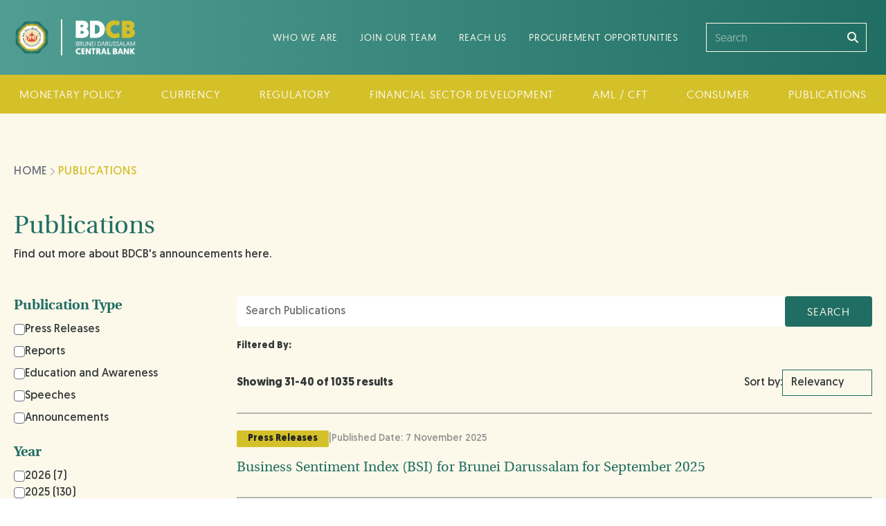

--- FILE ---
content_type: text/html; charset=UTF-8
request_url: https://www.bdcb.gov.bn/publications?page=4
body_size: 13518
content:
<!DOCTYPE html>
<html lang="en">

<head>
    <!-- Google tag (gtag.js) -->
    <script nonce="jjTPQlWjGAHbn8dJGStZkifowozoyHNY" async src="https://www.googletagmanager.com/gtag/js?id=G-EJTXFQ5GZP"></script>
    <script nonce="jjTPQlWjGAHbn8dJGStZkifowozoyHNY">
        window.dataLayer = window.dataLayer || [];
        function gtag(){dataLayer.push(arguments);}
        gtag('js', new Date());

        gtag('config', 'G-EJTXFQ5GZP');
    </script>

    <meta charset="utf-8">
    <meta name="viewport" content="width=device-width, initial-scale=1">
    <link rel="apple-touch-icon" sizes="180x180" href="/apple-touch-icon.png">
    <link rel="icon" type="image/png" sizes="32x32" href="/favicon-32x32.png">
    <link rel="icon" type="image/png" sizes="16x16" href="/favicon-16x16.png">
    <link rel="manifest" href="/site.webmanifest">
    <link rel="mask-icon" href="/safari-pinned-tab.svg" color="#5bbad5">
    <meta name="msapplication-TileColor" content="#00aba9">
    <meta name="theme-color" content="#ffffff">
    <meta name="description"
        content="Brunei Darussalam Central Bank (BDCB) carries the responsibilities of conducting the country's monetary policy, issuing the Brunei currency, as well as regulating and supervising banks and other financial institutions.">
    <meta name="keywords" content="bdcb, Brunei Darussalam Central Bank, Brunei, financial sector">

    <title>
        Publications - BDCB
    </title>

    <!-- Fonts -->
    <link rel="preconnect" href="https://fonts.googleapis.com">
    <link rel="preconnect" href="https://fonts.gstatic.com" crossorigin>
    <link
        href="https://fonts.googleapis.com/css2?family=Poppins:ital,wght@0,300;0,400;0,500;0,600;0,700;1,300;1,400;1,500;1,600;1,700&display=swap"
        rel="stylesheet">

    <link rel="preload" as="style" href="https://www.bdcb.gov.bn/build/assets/app-6e40564c.css" /><link rel="preload" as="style" href="https://www.bdcb.gov.bn/build/assets/app-2ad51cbb.css" /><link rel="modulepreload" href="https://www.bdcb.gov.bn/build/assets/app-d21e2e57.js" /><link rel="stylesheet" href="https://www.bdcb.gov.bn/build/assets/app-6e40564c.css" /><link rel="stylesheet" href="https://www.bdcb.gov.bn/build/assets/app-2ad51cbb.css" /><script type="module" src="https://www.bdcb.gov.bn/build/assets/app-d21e2e57.js"></script>
        </head>

<body class="relative overflow-x-hidden font-primary antialiased">
    <nav class="bg-gradient-to-r from-green-lighter to-green">
    <div class="mx-auto max-w-screen-xl px-3 py-5 font-light tracking-wider text-cream lg:px-5 lg:py-7">
        <div class="flex">
            
            
            <a class="flex w-full hover:opacity-100" href="https://www.bdcb.gov.bn">
                
                <div class="flex-shrink-0">
                    <img src="https://www.bdcb.gov.bn/img/logo/primary-logo.webp" class="h-[42px] flex-shrink-0 lg:h-[52px]" alt="BDCB primary logo">
                </div>
                <div class="mx-2 inline-block w-[1.5px] self-stretch bg-cream lg:mx-4"></div>
                <div class="flex-shrink-0">
                    <img src="https://www.bdcb.gov.bn/img/logo/secondary-logo.webp" class="h-[42px] flex-shrink-0 lg:h-[52px]" alt="BDCB secondary logo">
                </div>
            </a>
            <div class="ml-auto hidden w-full items-center justify-end space-x-2 text-center text-sm sm:space-x-8 lg:flex xl:px-2">
                
                <ul class="hidden whitespace-nowrap lg:flex lg:items-center lg:space-x-5 xl:space-x-8">
                    <li><a href="https://www.bdcb.gov.bn/who-we-are">WHO WE ARE</a></li>
                    <li><a href="https://www.bdcb.gov.bn/career">JOIN OUR TEAM</a></li>
                    <li><a href="https://www.bdcb.gov.bn/contact-us">REACH US</a></li>
                    <li><a href="https://www.bdcb.gov.bn/procurement-opportunities">PROCUREMENT OPPORTUNITIES</a></li>
                </ul>
                
                
            </div>
            <div class="flex w-full items-center lg:ml-5 lg:max-w-[15rem] xl:ml-8">
                
                
                <div class="relative flex w-full justify-end pe-1 md:hidden">
                    <button type="button" data-drawer-target="main-drawer" data-drawer-show="main-drawer" data-drawer-placement="right" aria-controls="main-drawer">
                        <i class="fa-solid fa-magnifying-glass fa-lg"></i>
                    </button>
                </div>
                
                <form action="https://www.bdcb.gov.bn/search" class="relative me-2 ml-auto hidden w-full max-w-[15rem] md:flex">
                    <label for="search" class="sr-only">Search</label>
                    <input type="search" class="peer/search navbar-search w-full border-cream bg-transparent transition placeholder:font-light placeholder:text-cream/50 focus:border-cream focus:ring focus:ring-cream/50" name="search" id="search" placeholder="Search">
                    <button type="submit" class="absolute inset-y-0 right-0 px-3 transition hover:bg-white/20 active:bg-white/30 peer-focus/search:bg-white/20">
                        <i class="fa-solid fa-magnifying-glass"></i>
                    </button>
                </form>
                
                <div class="flex justify-end lg:hidden">
                    <button class="rounded p-1.5 transition hover:bg-white/20 active:bg-white/30 lg:hidden" type="button" data-drawer-target="main-drawer" data-drawer-show="main-drawer" data-drawer-placement="right" aria-controls="main-drawer">
                        <svg xmlns="http://www.w3.org/2000/svg" class="icon icon-tabler icon-tabler-menu-2" width="2em" height="1.8em" viewBox="0 0 24 24" stroke-width="1.5" stroke="currentColor" fill="none" stroke-linecap="round" stroke-linejoin="round">
                            <path stroke="none" d="M0 0h24v24H0z" fill="none" />
                            <path d="M4 6l16 0" />
                            <path d="M4 12l16 0" />
                            <path d="M4 18l16 0" />
                        </svg>
                    </button>
                </div>
            </div>
        </div>
    </div>
</nav>


<nav class="hidden bg-gold text-cream lg:block">
    <div class="mx-auto max-w-screen-xl text-sm text-cream md:text-base lg:px-3 xl:px-5">
        <ul class="flex justify-between">
                            
                <li class="group/menu static">
                    <a href="https://www.bdcb.gov.bn/monetary-policy" class="inline-block h-full px-3 py-4 font-light uppercase tracking-wider transition duration-100 hover:bg-cream hover:text-gold hover:opacity-100 lg:px-2 lg:text-sm xl:text-base">Monetary Policy</a>

                    
                    <div class="mega-menu invisible absolute left-0 z-30 w-full bg-cream text-gray opacity-0 shadow-lg transition-opacity duration-100 group-hover/menu:visible group-hover/menu:opacity-100">
                        <div class="mx-auto w-full max-w-screen-xl lg:px-5 lg:py-5 xl:px-7 xl:py-8">
                            
                            <div x-data="{ showSubpage: false }" @mouseleave="showSubpage = false" class="grid divide-x-2 divide-gray-lighter/50 lg:grid-cols-3">

                                
                                <div class="flex flex-col gap-5 divide-y-2 divide-gray-lighter/50 pr-6">
                                    
                                    <div>
                                        <p class="h5 mb-2 font-secondary font-bold">
                                            <a href="https://www.bdcb.gov.bn/monetary-policy" class="text-green">
                                                Monetary Policy
                                            </a>
                                        </p>
                                        <p></p>
                                    </div>

                                    
                                                                            <div class="pt-6">
                                            <p class="label mb-2 text-green">QUICK LINKS</p>
                                            <ul class="space-y-2">
                                                                                                    <li><a href="https://www.bdcb.gov.bn/monetary-policy/monetary-operations/bdcb-i-bills-issuance-calendar" class="text-gray">BDCB I-Bills Issuance Calendar</a></li>
                                                                                                    <li><a href="https://www.bdcb.gov.bn/monetary-policy/monetary-operations/sukuk-al-ijarah-issuance-calendar" class="text-gray">Sukuk Al-Ijarah Issuance Calendar</a></li>
                                                                                            </ul>
                                        </div>
                                                                    </div>

                                
                                                                    <div class="divide-y-2 divide-gray-lighter/50 px-6">
                                                                                    
                                            <div @mouseover="showSubpage = true === 1 ? null : 1" class="py-4">
                                                
                                                <p class="flex items-center justify-between">
                                                    
                                                                                                            <a href="https://www.bdcb.gov.bn/monetary-policy/monetary-operations" class="label uppercase text-green">Monetary Operations</a>
                                                    
                                                    
                                                                                                    </p>
                                                
                                                
                                            </div>
                                                                                    
                                            <div @mouseover="showSubpage = true === 2 ? null : 2" class="py-4">
                                                
                                                <p class="flex items-center justify-between">
                                                    
                                                                                                            <a href="https://www.bdcb.gov.bn/monetary-policy/monetary-policy-framework" class="label uppercase text-green">Monetary Policy Framework</a>
                                                    
                                                    
                                                                                                    </p>
                                                
                                                
                                            </div>
                                                                            </div>
                                
                                
                                                                    <div class="pl-6">
                                                                                                                                                                                                                                                    </div>
                                                            </div>
                        </div>
                    </div>
                </li>
                            
                <li class="group/menu static">
                    <a href="https://www.bdcb.gov.bn/currency" class="inline-block h-full px-3 py-4 font-light uppercase tracking-wider transition duration-100 hover:bg-cream hover:text-gold hover:opacity-100 lg:px-2 lg:text-sm xl:text-base">Currency</a>

                    
                    <div class="mega-menu invisible absolute left-0 z-30 w-full bg-cream text-gray opacity-0 shadow-lg transition-opacity duration-100 group-hover/menu:visible group-hover/menu:opacity-100">
                        <div class="mx-auto w-full max-w-screen-xl lg:px-5 lg:py-5 xl:px-7 xl:py-8">
                            
                            <div x-data="{ showSubpage: false }" @mouseleave="showSubpage = false" class="grid divide-x-2 divide-gray-lighter/50 lg:grid-cols-3">

                                
                                <div class="flex flex-col gap-5 divide-y-2 divide-gray-lighter/50 pr-6">
                                    
                                    <div>
                                        <p class="h5 mb-2 font-secondary font-bold">
                                            <a href="https://www.bdcb.gov.bn/currency" class="text-green">
                                                Currency
                                            </a>
                                        </p>
                                        <p></p>
                                    </div>

                                    
                                                                    </div>

                                
                                                                    <div class="divide-y-2 divide-gray-lighter/50 px-6">
                                                                                    
                                            <div @mouseover="showSubpage = true === 1 ? null : 1" class="py-4">
                                                
                                                <p class="flex items-center justify-between">
                                                    
                                                                                                            <a href="https://www.bdcb.gov.bn/currency/commemorative-products" class="label uppercase text-green">Commemorative Products</a>
                                                    
                                                    
                                                                                                    </p>
                                                
                                                
                                            </div>
                                                                                    
                                            <div @mouseover="showSubpage = true === 2 ? null : 2" class="py-4">
                                                
                                                <p class="flex items-center justify-between">
                                                    
                                                                                                            <a href="https://www.bdcb.gov.bn/currency/circulation" class="label uppercase text-green">Currency in Circulation</a>
                                                    
                                                    
                                                                                                    </p>
                                                
                                                
                                            </div>
                                                                                    
                                            <div @mouseover="showSubpage = true === 3 ? null : 3" class="py-4">
                                                
                                                <p class="flex items-center justify-between">
                                                    
                                                                                                            <a href="https://www.bdcb.gov.bn/currency/security-features" class="label uppercase text-green">Security Features</a>
                                                    
                                                    
                                                                                                    </p>
                                                
                                                
                                            </div>
                                                                            </div>
                                
                                
                                                                    <div class="pl-6">
                                                                                                                                                                                                                                                                                                                                        </div>
                                                            </div>
                        </div>
                    </div>
                </li>
                            
                <li class="group/menu static">
                    <a href="https://www.bdcb.gov.bn/regulatory" class="inline-block h-full px-3 py-4 font-light uppercase tracking-wider transition duration-100 hover:bg-cream hover:text-gold hover:opacity-100 lg:px-2 lg:text-sm xl:text-base">Regulatory</a>

                    
                    <div class="mega-menu invisible absolute left-0 z-30 w-full bg-cream text-gray opacity-0 shadow-lg transition-opacity duration-100 group-hover/menu:visible group-hover/menu:opacity-100">
                        <div class="mx-auto w-full max-w-screen-xl lg:px-5 lg:py-5 xl:px-7 xl:py-8">
                            
                            <div x-data="{ showSubpage: false }" @mouseleave="showSubpage = false" class="grid divide-x-2 divide-gray-lighter/50 lg:grid-cols-3">

                                
                                <div class="flex flex-col gap-5 divide-y-2 divide-gray-lighter/50 pr-6">
                                    
                                    <div>
                                        <p class="h5 mb-2 font-secondary font-bold">
                                            <a href="https://www.bdcb.gov.bn/regulatory" class="text-green">
                                                Regulatory
                                            </a>
                                        </p>
                                        <p>Check out regulations issued by BDCB and information on licensing.</p>
                                    </div>

                                    
                                                                            <div class="pt-6">
                                            <p class="label mb-2 text-green">QUICK LINKS</p>
                                            <ul class="space-y-2">
                                                                                                    <li><a href="https://www.bdcb.gov.bn/consumer/bdcb-alert-list" class="text-gray">BDCB Alert List</a></li>
                                                                                                    <li><a href="https://www.bdcb.gov.bn/regulatory/centralised-statistical-system" class="text-gray">Centralised Statistical System</a></li>
                                                                                                    <li><a href="https://www.bdcb.gov.bn/regulatory/list-of-bdcb-licensees" class="text-gray">List of BDCB Licensees</a></li>
                                                                                                    <li><a href="https://www.bdcb.gov.bn/docs/amlcft/inforeporting/UN_Consolidated_List_of_Designated_Individuals_and_Entities_03092025.xlsx" class="text-gray">List of Designated Individuals and Entities</a></li>
                                                                                                    <li><a href="https://www.bdcb.gov.bn/regulatory/regulatory-instruments" class="text-gray">Regulatory Instruments</a></li>
                                                                                                    <li><a href="https://www.bdcb.gov.bn/regulatory/ribc" class="text-gray">RIBC</a></li>
                                                                                            </ul>
                                        </div>
                                                                    </div>

                                
                                                                    <div class="divide-y-2 divide-gray-lighter/50 px-6">
                                                                                    
                                            <div @mouseover="showSubpage = true === 1 ? null : 1" class="py-4">
                                                
                                                <p class="flex items-center justify-between">
                                                    
                                                                                                            <a href="https://www.bdcb.gov.bn/regulatory/banking" class="label uppercase text-green">Banking</a>
                                                    
                                                    
                                                                                                            <i class="fa-solid fa-chevron-right text-gold"></i>
                                                                                                    </p>
                                                
                                                
                                            </div>
                                                                                    
                                            <div @mouseover="showSubpage = true === 2 ? null : 2" class="py-4">
                                                
                                                <p class="flex items-center justify-between">
                                                    
                                                                                                            <a href="https://www.bdcb.gov.bn/regulatory/capital-market" class="label uppercase text-green">Capital Market</a>
                                                    
                                                    
                                                                                                            <i class="fa-solid fa-chevron-right text-gold"></i>
                                                                                                    </p>
                                                
                                                
                                            </div>
                                                                                    
                                            <div @mouseover="showSubpage = true === 3 ? null : 3" class="py-4">
                                                
                                                <p class="flex items-center justify-between">
                                                    
                                                                                                            <a href="https://www.bdcb.gov.bn/regulatory/finance-companies" class="label uppercase text-green">Finance Companies</a>
                                                    
                                                    
                                                                                                            <i class="fa-solid fa-chevron-right text-gold"></i>
                                                                                                    </p>
                                                
                                                
                                            </div>
                                                                                    
                                            <div @mouseover="showSubpage = true === 4 ? null : 4" class="py-4">
                                                
                                                <p class="flex items-center justify-between">
                                                    
                                                                                                            <a href="https://www.bdcb.gov.bn/regulatory/finance-providers" class="label uppercase text-green">Finance Providers</a>
                                                    
                                                    
                                                                                                            <i class="fa-solid fa-chevron-right text-gold"></i>
                                                                                                    </p>
                                                
                                                
                                            </div>
                                                                                    
                                            <div @mouseover="showSubpage = true === 5 ? null : 5" class="py-4">
                                                
                                                <p class="flex items-center justify-between">
                                                    
                                                                                                            <span class="label uppercase text-green">Focus Areas</span>
                                                    
                                                    
                                                                                                            <i class="fa-solid fa-chevron-right text-gold"></i>
                                                                                                    </p>
                                                
                                                
                                            </div>
                                                                                    
                                            <div @mouseover="showSubpage = true === 6 ? null : 6" class="py-4">
                                                
                                                <p class="flex items-center justify-between">
                                                    
                                                                                                            <a href="https://www.bdcb.gov.bn/regulatory/money-services" class="label uppercase text-green">Money Services</a>
                                                    
                                                    
                                                                                                            <i class="fa-solid fa-chevron-right text-gold"></i>
                                                                                                    </p>
                                                
                                                
                                            </div>
                                                                                    
                                            <div @mouseover="showSubpage = true === 7 ? null : 7" class="py-4">
                                                
                                                <p class="flex items-center justify-between">
                                                    
                                                                                                            <a href="https://www.bdcb.gov.bn/regulatory/payment-services" class="label uppercase text-green">Payment Services</a>
                                                    
                                                    
                                                                                                            <i class="fa-solid fa-chevron-right text-gold"></i>
                                                                                                    </p>
                                                
                                                
                                            </div>
                                                                                    
                                            <div @mouseover="showSubpage = true === 8 ? null : 8" class="py-4">
                                                
                                                <p class="flex items-center justify-between">
                                                    
                                                                                                            <a href="https://www.bdcb.gov.bn/regulatory/takaful-insurance" class="label uppercase text-green">Takaful / Insurance</a>
                                                    
                                                    
                                                                                                            <i class="fa-solid fa-chevron-right text-gold"></i>
                                                                                                    </p>
                                                
                                                
                                            </div>
                                                                            </div>
                                
                                
                                                                    <div class="pl-6">
                                                                                                                                    
                                                                                                    <p x-show="showSubpage === 1" class="h6default my-4 font-bold">Banking</p>
                                                                                                                                                    
                                                    <div x-show="showSubpage === 1">
                                                        <p class="my-4">
                                                            
                                                            <a href="https://www.bdcb.gov.bn/regulatory/banking/licensing-criteria" class="label uppercase text-green">Licensing Criteria</a>
                                                        </p>
                                                        
                                                        
                                                    </div>

                                                    
                                                                                                            <hr x-show="showSubpage === 1" class="my-4">
                                                                                                                                                        
                                                    <div x-show="showSubpage === 1">
                                                        <p class="my-4">
                                                            
                                                            <a href="https://www.bdcb.gov.bn/regulatory/regulations?flt_sector%5B0%5D=01hhe1wct87c9nnfzt6gxc32y5" class="label uppercase text-green">Regulations</a>
                                                        </p>
                                                        
                                                        
                                                    </div>

                                                    
                                                                                                                                                                                                                                                                                    
                                                                                                    <p x-show="showSubpage === 2" class="h6default my-4 font-bold">Capital Market</p>
                                                                                                                                                    
                                                    <div x-show="showSubpage === 2">
                                                        <p class="my-4">
                                                            
                                                            <a href="https://www.bdcb.gov.bn/regulatory/capital-market/licensing-criteria" class="label uppercase text-green">Licensing Criteria</a>
                                                        </p>
                                                        
                                                        
                                                    </div>

                                                    
                                                                                                            <hr x-show="showSubpage === 2" class="my-4">
                                                                                                                                                        
                                                    <div x-show="showSubpage === 2">
                                                        <p class="my-4">
                                                            
                                                            <a href="https://www.bdcb.gov.bn/regulatory/regulations?flt_sector%5B0%5D=01hhe1tj0jqhtckk0n3ha6mt4f" class="label uppercase text-green">Regulations</a>
                                                        </p>
                                                        
                                                        
                                                    </div>

                                                    
                                                                                                                                                                                                                                                                                    
                                                                                                    <p x-show="showSubpage === 3" class="h6default my-4 font-bold">Finance Companies</p>
                                                                                                                                                    
                                                    <div x-show="showSubpage === 3">
                                                        <p class="my-4">
                                                            
                                                            <a href="https://www.bdcb.gov.bn/regulatory/finance-companies/licensing-criteria" class="label uppercase text-green">Licensing Criteria</a>
                                                        </p>
                                                        
                                                        
                                                    </div>

                                                    
                                                                                                            <hr x-show="showSubpage === 3" class="my-4">
                                                                                                                                                        
                                                    <div x-show="showSubpage === 3">
                                                        <p class="my-4">
                                                            
                                                            <a href="https://www.bdcb.gov.bn/regulatory/regulations?flt_sector%5B0%5D=01j6zx8dgh8vgc132sr9hz0529" class="label uppercase text-green">Regulations</a>
                                                        </p>
                                                        
                                                        
                                                    </div>

                                                    
                                                                                                                                                                                                                                                                                    
                                                                                                    <p x-show="showSubpage === 4" class="h6default my-4 font-bold">Finance Providers</p>
                                                                                                                                                    
                                                    <div x-show="showSubpage === 4">
                                                        <p class="my-4">
                                                            
                                                            <a href="https://www.bdcb.gov.bn/regulatory/finance-providers/licensing-criteria" class="label uppercase text-green">Licensing Criteria</a>
                                                        </p>
                                                        
                                                        
                                                    </div>

                                                    
                                                                                                            <hr x-show="showSubpage === 4" class="my-4">
                                                                                                                                                        
                                                    <div x-show="showSubpage === 4">
                                                        <p class="my-4">
                                                            
                                                            <a href="https://www.bdcb.gov.bn/regulatory/regulations?flt_sector%5B0%5D=01jaa9jcy73d3gcghqxm8bsfgj" class="label uppercase text-green">Regulations</a>
                                                        </p>
                                                        
                                                        
                                                    </div>

                                                    
                                                                                                                                                                                                                                                                                    
                                                                                                                                                    
                                                    <div x-show="showSubpage === 5">
                                                        <p class="my-4">
                                                            
                                                            <a href="https://www.bdcb.gov.bn/financial-sector-development/islamic-finance-development" class="label uppercase text-green">Islamic Financial Services</a>
                                                        </p>
                                                        
                                                        
                                                    </div>

                                                    
                                                                                                            <hr x-show="showSubpage === 5" class="my-4">
                                                                                                                                                        
                                                    <div x-show="showSubpage === 5">
                                                        <p class="my-4">
                                                            
                                                            <a href="https://www.bdcb.gov.bn/regulatory/market-conduct" class="label uppercase text-green">Market Conduct</a>
                                                        </p>
                                                        
                                                        
                                                    </div>

                                                    
                                                                                                            <hr x-show="showSubpage === 5" class="my-4">
                                                                                                                                                        
                                                    <div x-show="showSubpage === 5">
                                                        <p class="my-4">
                                                            
                                                            <a href="https://www.bdcb.gov.bn/regulatory/enforcement" class="label uppercase text-green">Enforcement</a>
                                                        </p>
                                                        
                                                        
                                                    </div>

                                                    
                                                                                                                                                                                                                                                                                    
                                                                                                    <p x-show="showSubpage === 6" class="h6default my-4 font-bold">Money Services</p>
                                                                                                                                                    
                                                    <div x-show="showSubpage === 6">
                                                        <p class="my-4">
                                                            
                                                            <a href="https://www.bdcb.gov.bn/regulatory/money-services/licensing-criteria" class="label uppercase text-green">Licensing Criteria</a>
                                                        </p>
                                                        
                                                        
                                                    </div>

                                                    
                                                                                                            <hr x-show="showSubpage === 6" class="my-4">
                                                                                                                                                        
                                                    <div x-show="showSubpage === 6">
                                                        <p class="my-4">
                                                            
                                                            <a href="https://www.bdcb.gov.bn/regulatory/regulations?flt_sector%5B0%5D=01jaa9j52wb8m81vx5ry0va60j" class="label uppercase text-green">Regulations</a>
                                                        </p>
                                                        
                                                        
                                                    </div>

                                                    
                                                                                                                                                                                                                                                                                    
                                                                                                    <p x-show="showSubpage === 7" class="h6default my-4 font-bold">Payment Services</p>
                                                                                                                                                    
                                                    <div x-show="showSubpage === 7">
                                                        <p class="my-4">
                                                            
                                                            <a href="https://www.bdcb.gov.bn/regulatory/payment-services/licensing-criteria" class="label uppercase text-green">Licensing Criteria</a>
                                                        </p>
                                                        
                                                        
                                                    </div>

                                                    
                                                                                                            <hr x-show="showSubpage === 7" class="my-4">
                                                                                                                                                        
                                                    <div x-show="showSubpage === 7">
                                                        <p class="my-4">
                                                            
                                                            <a href="https://www.bdcb.gov.bn/regulatory/regulations?flt_sector%5B0%5D=01hhe1qe64ts0aah7p6qrfzk45" class="label uppercase text-green">Regulations</a>
                                                        </p>
                                                        
                                                        
                                                    </div>

                                                    
                                                                                                                                                                                                                                                                                    
                                                                                                    <p x-show="showSubpage === 8" class="h6default my-4 font-bold">Takaful / Insurance</p>
                                                                                                                                                    
                                                    <div x-show="showSubpage === 8">
                                                        <p class="my-4">
                                                            
                                                            <a href="https://www.bdcb.gov.bn/regulatory/takaful-insurance/licensing-criteria" class="label uppercase text-green">Licensing Criteria</a>
                                                        </p>
                                                        
                                                        
                                                    </div>

                                                    
                                                                                                            <hr x-show="showSubpage === 8" class="my-4">
                                                                                                                                                        
                                                    <div x-show="showSubpage === 8">
                                                        <p class="my-4">
                                                            
                                                            <a href="https://www.bdcb.gov.bn/regulatory/regulations?flt_sector%5B0%5D=01hhe1rv9ytwvs4vng0fg07ww9" class="label uppercase text-green">Regulations</a>
                                                        </p>
                                                        
                                                        
                                                    </div>

                                                    
                                                                                                                                                                                                                            </div>
                                                            </div>
                        </div>
                    </div>
                </li>
                            
                <li class="group/menu static">
                    <a href="https://www.bdcb.gov.bn/financial-sector-development" class="inline-block h-full px-3 py-4 font-light uppercase tracking-wider transition duration-100 hover:bg-cream hover:text-gold hover:opacity-100 lg:px-2 lg:text-sm xl:text-base">Financial Sector Development</a>

                    
                    <div class="mega-menu invisible absolute left-0 z-30 w-full bg-cream text-gray opacity-0 shadow-lg transition-opacity duration-100 group-hover/menu:visible group-hover/menu:opacity-100">
                        <div class="mx-auto w-full max-w-screen-xl lg:px-5 lg:py-5 xl:px-7 xl:py-8">
                            
                            <div x-data="{ showSubpage: false }" @mouseleave="showSubpage = false" class="grid divide-x-2 divide-gray-lighter/50 lg:grid-cols-3">

                                
                                <div class="flex flex-col gap-5 divide-y-2 divide-gray-lighter/50 pr-6">
                                    
                                    <div>
                                        <p class="h5 mb-2 font-secondary font-bold">
                                            <a href="https://www.bdcb.gov.bn/financial-sector-development" class="text-green">
                                                Financial Sector Development
                                            </a>
                                        </p>
                                        <p></p>
                                    </div>

                                    
                                                                    </div>

                                
                                                                    <div class="divide-y-2 divide-gray-lighter/50 px-6">
                                                                                    
                                            <div @mouseover="showSubpage = true === 1 ? null : 1" class="py-4">
                                                
                                                <p class="flex items-center justify-between">
                                                    
                                                                                                            <a href="https://www.bdcb.gov.bn/financial-sector-development/expression-of-interest" class="label uppercase text-green">Expression of Interest</a>
                                                    
                                                    
                                                                                                    </p>
                                                
                                                
                                            </div>
                                                                                    
                                            <div @mouseover="showSubpage = true === 2 ? null : 2" class="py-4">
                                                
                                                <p class="flex items-center justify-between">
                                                    
                                                                                                            <a href="https://www.bdcb.gov.bn/financial-sector-development/financial-inclusion-survey" class="label uppercase text-green">Financial Inclusion Survey</a>
                                                    
                                                    
                                                                                                    </p>
                                                
                                                
                                            </div>
                                                                                    
                                            <div @mouseover="showSubpage = true === 3 ? null : 3" class="py-4">
                                                
                                                <p class="flex items-center justify-between">
                                                    
                                                                                                            <a href="https://www.bdcb.gov.bn/financial-sector-development/financial-sector-blueprint" class="label uppercase text-green">Financial Sector Blueprint</a>
                                                    
                                                    
                                                                                                    </p>
                                                
                                                
                                            </div>
                                                                                    
                                            <div @mouseover="showSubpage = true === 4 ? null : 4" class="py-4">
                                                
                                                <p class="flex items-center justify-between">
                                                    
                                                                                                            <a href="https://www.bdcb.gov.bn/financial-sector-development/financial-sector-manpower-survey" class="label uppercase text-green">Financial Sector Manpower Survey</a>
                                                    
                                                    
                                                                                                    </p>
                                                
                                                
                                            </div>
                                                                                    
                                            <div @mouseover="showSubpage = true === 5 ? null : 5" class="py-4">
                                                
                                                <p class="flex items-center justify-between">
                                                    
                                                                                                            <a href="https://www.bdcb.gov.bn/financial-sector-development/fintech" class="label uppercase text-green">Fintech</a>
                                                    
                                                    
                                                                                                    </p>
                                                
                                                
                                            </div>
                                                                                    
                                            <div @mouseover="showSubpage = true === 6 ? null : 6" class="py-4">
                                                
                                                <p class="flex items-center justify-between">
                                                    
                                                                                                            <a href="https://www.bdcb.gov.bn/financial-sector-development/islamic-finance-development" class="label uppercase text-green">Islamic Finance Development</a>
                                                    
                                                    
                                                                                                    </p>
                                                
                                                
                                            </div>
                                                                                    
                                            <div @mouseover="showSubpage = true === 7 ? null : 7" class="py-4">
                                                
                                                <p class="flex items-center justify-between">
                                                    
                                                                                                            <a href="https://www.bdcb.gov.bn/financial-sector-development/sustainable-finance" class="label uppercase text-green">Sustainable Finance</a>
                                                    
                                                    
                                                                                                    </p>
                                                
                                                
                                            </div>
                                                                            </div>
                                
                                
                                                                    <div class="pl-6">
                                                                                                                                                                                                                                                                                                                                                                                                                                                                                                                                                                                                                                                                                        </div>
                                                            </div>
                        </div>
                    </div>
                </li>
                            
                <li class="group/menu static">
                    <a href="https://www.bdcb.gov.bn/aml-cft" class="inline-block h-full px-3 py-4 font-light uppercase tracking-wider transition duration-100 hover:bg-cream hover:text-gold hover:opacity-100 lg:px-2 lg:text-sm xl:text-base">AML / CFT</a>

                    
                    <div class="mega-menu invisible absolute left-0 z-30 w-full bg-cream text-gray opacity-0 shadow-lg transition-opacity duration-100 group-hover/menu:visible group-hover/menu:opacity-100">
                        <div class="mx-auto w-full max-w-screen-xl lg:px-5 lg:py-5 xl:px-7 xl:py-8">
                            
                            <div x-data="{ showSubpage: false }" @mouseleave="showSubpage = false" class="grid divide-x-2 divide-gray-lighter/50 lg:grid-cols-3">

                                
                                <div class="flex flex-col gap-5 divide-y-2 divide-gray-lighter/50 pr-6">
                                    
                                    <div>
                                        <p class="h5 mb-2 font-secondary font-bold">
                                            <a href="https://www.bdcb.gov.bn/aml-cft" class="text-green">
                                                AML / CFT
                                            </a>
                                        </p>
                                        <p></p>
                                    </div>

                                    
                                                                    </div>

                                
                                                                    <div class="divide-y-2 divide-gray-lighter/50 px-6">
                                                                                    
                                            <div @mouseover="showSubpage = true === 1 ? null : 1" class="py-4">
                                                
                                                <p class="flex items-center justify-between">
                                                    
                                                                                                            <a href="https://www.bdcb.gov.bn/aml-cft/carrying-cash-or-bearer-negotiable-instrument" class="label uppercase text-green">Carrying Cash or Bearer Negotiable Instrument (BNI) Across the Border</a>
                                                    
                                                    
                                                                                                    </p>
                                                
                                                
                                            </div>
                                                                                    
                                            <div @mouseover="showSubpage = true === 2 ? null : 2" class="py-4">
                                                
                                                <p class="flex items-center justify-between">
                                                    
                                                                                                            <a href="https://www.bdcb.gov.bn/aml-cft/information-for-the-general-public" class="label uppercase text-green">Information for the General Public</a>
                                                    
                                                    
                                                                                                    </p>
                                                
                                                
                                            </div>
                                                                                    
                                            <div @mouseover="showSubpage = true === 3 ? null : 3" class="py-4">
                                                
                                                <p class="flex items-center justify-between">
                                                    
                                                                                                            <a href="https://www.bdcb.gov.bn/aml-cft/information-for-reporting-institutions" class="label uppercase text-green">Information on Reporting Institutions</a>
                                                    
                                                    
                                                                                                    </p>
                                                
                                                
                                            </div>
                                                                                    
                                            <div @mouseover="showSubpage = true === 4 ? null : 4" class="py-4">
                                                
                                                <p class="flex items-center justify-between">
                                                    
                                                                                                            <a href="https://www.bdcb.gov.bn/aml-cft/national-frameworks" class="label uppercase text-green">National Frameworks</a>
                                                    
                                                    
                                                                                                    </p>
                                                
                                                
                                            </div>
                                                                                    
                                            <div @mouseover="showSubpage = true === 5 ? null : 5" class="py-4">
                                                
                                                <p class="flex items-center justify-between">
                                                    
                                                                                                            <a href="https://www.bdcb.gov.bn/aml-cft/reporting-obligations" class="label uppercase text-green">Reporting Obligations</a>
                                                    
                                                    
                                                                                                    </p>
                                                
                                                
                                            </div>
                                                                            </div>
                                
                                
                                                                    <div class="pl-6">
                                                                                                                                                                                                                                                                                                                                                                                                                                                                                                                </div>
                                                            </div>
                        </div>
                    </div>
                </li>
                            
                <li class="group/menu static">
                    <a href="https://www.bdcb.gov.bn/consumer" class="inline-block h-full px-3 py-4 font-light uppercase tracking-wider transition duration-100 hover:bg-cream hover:text-gold hover:opacity-100 lg:px-2 lg:text-sm xl:text-base">Consumer</a>

                    
                    <div class="mega-menu invisible absolute left-0 z-30 w-full bg-cream text-gray opacity-0 shadow-lg transition-opacity duration-100 group-hover/menu:visible group-hover/menu:opacity-100">
                        <div class="mx-auto w-full max-w-screen-xl lg:px-5 lg:py-5 xl:px-7 xl:py-8">
                            
                            <div x-data="{ showSubpage: false }" @mouseleave="showSubpage = false" class="grid divide-x-2 divide-gray-lighter/50 lg:grid-cols-3">

                                
                                <div class="flex flex-col gap-5 divide-y-2 divide-gray-lighter/50 pr-6">
                                    
                                    <div>
                                        <p class="h5 mb-2 font-secondary font-bold">
                                            <a href="https://www.bdcb.gov.bn/consumer" class="text-green">
                                                Consumer
                                            </a>
                                        </p>
                                        <p></p>
                                    </div>

                                    
                                                                    </div>

                                
                                                                    <div class="divide-y-2 divide-gray-lighter/50 px-6">
                                                                                    
                                            <div @mouseover="showSubpage = true === 1 ? null : 1" class="py-4">
                                                
                                                <p class="flex items-center justify-between">
                                                    
                                                                                                            <a href="https://www.bdcb.gov.bn/consumer/bdcb-alert-list" class="label uppercase text-green">BDCB Alert List</a>
                                                    
                                                    
                                                                                                    </p>
                                                
                                                
                                            </div>
                                                                                    
                                            <div @mouseover="showSubpage = true === 2 ? null : 2" class="py-4">
                                                
                                                <p class="flex items-center justify-between">
                                                    
                                                                                                            <a href="https://www.bdcb.gov.bn/consumer/collateral-registry" class="label uppercase text-green">Collateral Registry</a>
                                                    
                                                    
                                                                                                    </p>
                                                
                                                
                                            </div>
                                                                                    
                                            <div @mouseover="showSubpage = true === 3 ? null : 3" class="py-4">
                                                
                                                <p class="flex items-center justify-between">
                                                    
                                                                                                            <a href="https://www.bdcb.gov.bn/birokredit" class="label uppercase text-green">Credit Bureau</a>
                                                    
                                                    
                                                                                                    </p>
                                                
                                                
                                            </div>
                                                                                    
                                            <div @mouseover="showSubpage = true === 4 ? null : 4" class="py-4">
                                                
                                                <p class="flex items-center justify-between">
                                                    
                                                                                                            <a href="https://www.bdcb.gov.bn/consumer/financial-consumer-complaints" class="label uppercase text-green">Financial Consumer Complaints</a>
                                                    
                                                    
                                                                                                    </p>
                                                
                                                
                                            </div>
                                                                                    
                                            <div @mouseover="showSubpage = true === 5 ? null : 5" class="py-4">
                                                
                                                <p class="flex items-center justify-between">
                                                    
                                                                                                            <a href="https://www.bdcb.gov.bn/consumer/financial-education/overview" class="label uppercase text-green">Financial Education</a>
                                                    
                                                    
                                                                                                    </p>
                                                
                                                
                                            </div>
                                                                                    
                                            <div @mouseover="showSubpage = true === 6 ? null : 6" class="py-4">
                                                
                                                <p class="flex items-center justify-between">
                                                    
                                                                                                            <a href="https://www.bdcb.gov.bn/consumer/unclaimed-money" class="label uppercase text-green">Unclaimed Money</a>
                                                    
                                                    
                                                                                                    </p>
                                                
                                                
                                            </div>
                                                                            </div>
                                
                                
                                                                    <div class="pl-6">
                                                                                                                                                                                                                                                                                                                                                                                                                                                                                                                                                                                                    </div>
                                                            </div>
                        </div>
                    </div>
                </li>
                            
                <li class="group/menu static">
                    <a href="https://www.bdcb.gov.bn/publications" class="inline-block h-full px-3 py-4 font-light uppercase tracking-wider transition duration-100 hover:bg-cream hover:text-gold hover:opacity-100 lg:px-2 lg:text-sm xl:text-base">Publications</a>

                    
                    <div class="mega-menu invisible absolute left-0 z-30 w-full bg-cream text-gray opacity-0 shadow-lg transition-opacity duration-100 group-hover/menu:visible group-hover/menu:opacity-100">
                        <div class="mx-auto w-full max-w-screen-xl lg:px-5 lg:py-5 xl:px-7 xl:py-8">
                            
                            <div x-data="{ showSubpage: false }" @mouseleave="showSubpage = false" class="grid divide-x-2 divide-gray-lighter/50 lg:grid-cols-3">

                                
                                <div class="flex flex-col gap-5 divide-y-2 divide-gray-lighter/50 pr-6">
                                    
                                    <div>
                                        <p class="h5 mb-2 font-secondary font-bold">
                                            <a href="https://www.bdcb.gov.bn/publications" class="text-green">
                                                Publications
                                            </a>
                                        </p>
                                        <p></p>
                                    </div>

                                    
                                                                    </div>

                                
                                                                    <div class="divide-y-2 divide-gray-lighter/50 px-6">
                                                                                    
                                            <div @mouseover="showSubpage = true === 1 ? null : 1" class="py-4">
                                                
                                                <p class="flex items-center justify-between">
                                                    
                                                                                                            <a href="https://www.bdcb.gov.bn/publications?flt_types%5B0%5D=01HGMSNAJXZHM7W8ZWPCCQ29JT" class="label uppercase text-green">Announcements</a>
                                                    
                                                    
                                                                                                    </p>
                                                
                                                
                                            </div>
                                                                                    
                                            <div @mouseover="showSubpage = true === 2 ? null : 2" class="py-4">
                                                
                                                <p class="flex items-center justify-between">
                                                    
                                                                                                            <a href="https://www.bdcb.gov.bn/publications?flt_types%5B0%5D=01HGMSNAJXZHM7W8ZWPCCQ29JR" class="label uppercase text-green">Education and Awareness</a>
                                                    
                                                    
                                                                                                    </p>
                                                
                                                
                                            </div>
                                                                                    
                                            <div @mouseover="showSubpage = true === 3 ? null : 3" class="py-4">
                                                
                                                <p class="flex items-center justify-between">
                                                    
                                                                                                            <a href="https://www.bdcb.gov.bn/publications?flt_types%5B0%5D=01HGMSNAJXZHM7W8ZWPCCQ29JP" class="label uppercase text-green">Press Releases</a>
                                                    
                                                    
                                                                                                    </p>
                                                
                                                
                                            </div>
                                                                                    
                                            <div @mouseover="showSubpage = true === 4 ? null : 4" class="py-4">
                                                
                                                <p class="flex items-center justify-between">
                                                    
                                                                                                            <a href="https://www.bdcb.gov.bn/publications?flt_types%5B0%5D=01HGMSNAJXZHM7W8ZWPCCQ29JQ" class="label uppercase text-green">Reports</a>
                                                    
                                                    
                                                                                                    </p>
                                                
                                                
                                            </div>
                                                                                    
                                            <div @mouseover="showSubpage = true === 5 ? null : 5" class="py-4">
                                                
                                                <p class="flex items-center justify-between">
                                                    
                                                                                                            <a href="https://www.bdcb.gov.bn/publications?flt_types%5B0%5D=01HGMSNAJXZHM7W8ZWPCCQ29JS" class="label uppercase text-green">Speeches</a>
                                                    
                                                    
                                                                                                    </p>
                                                
                                                
                                            </div>
                                                                            </div>
                                
                                
                                                                    <div class="pl-6">
                                                                                                                                                                                                                                                                                                                                                                                                                                                                                                                </div>
                                                            </div>
                        </div>
                    </div>
                </li>
                    </ul>
    </div>
</nav>




<div id="main-drawer" class="fixed right-0 top-0 z-40 h-full w-full translate-x-full overflow-y-auto bg-gold py-12 text-gray transition-transform sm:w-96" tabindex="-1" aria-labelledby="main-drawer-label">
    <button type="button" data-drawer-hide="main-drawer" aria-controls="main-drawer" class="absolute right-3 top-3 inline-flex items-center rounded bg-transparent p-1.5 text-sm text-gray hover:bg-white/20 active:bg-white/30">
        <svg aria-hidden="true" class="h-5 w-5" fill="currentColor" viewBox="0 0 20 20" xmlns="http://www.w3.org/2000/svg">
            <path fill-rule="evenodd" d="M4.293 4.293a1 1 0 011.414 0L10 8.586l4.293-4.293a1 1 0 111.414 1.414L11.414 10l4.293 4.293a1 1 0 01-1.414 1.414L10 11.414l-4.293 4.293a1 1 0 01-1.414-1.414L8.586 10 4.293 5.707a1 1 0 010-1.414z" clip-rule="evenodd"></path>
        </svg>
        <span class="sr-only">Close menu</span>
    </button>

    
    <form action="https://www.bdcb.gov.bn/search" class="relative mb-5 flex h-11 w-full px-5 md:hidden">
        <label for="search" class="sr-only">Search</label>
        <input type="search" class="peer/search form-control custom-search h-full rounded !bg-cream" name="search" id="search" placeholder="Search">
        <button type="submit" class="absolute inset-y-0 right-5 rounded-e bg-green px-3 transition">
            <i class="fa-solid fa-magnifying-glass text-cream"></i>
        </button>
    </form>

    <nav class="space-y-4">
        <ul class="space-y-3 px-5 tracking-wider">
            <li><a href="https://www.bdcb.gov.bn/who-we-are">WHO WE ARE</a></li>
            <li><a href="https://www.bdcb.gov.bn/career">JOIN OUR TEAM</a></li>
            <li><a href="https://www.bdcb.gov.bn/contact-us">REACH US</a></li>
            <li><a href="https://www.bdcb.gov.bn/procurement-opportunities">PROCUREMENT OPPORTUNITIES</a></li>
        </ul>
        <hr class="mx-5">
        <ul class="space-y-3 px-5">
                            <li id="accordion-pages" data-accordion="collapse" data-active-classes="text-gray" data-inactive-classes="text-gray">
                    
                    
                    <p id="accordion-pages-heading-1">
                        <button type="button" class="flex w-full items-center justify-between text-left uppercase transition hover:opacity-70" data-accordion-target="#accordion-pages-body-1" aria-expanded="false" aria-controls="accordion-pages-body-1">
                            <a href="https://www.bdcb.gov.bn/monetary-policy" class="label">Monetary Policy</a>
                                                            <svg data-accordion-icon class="h-3 w-3 shrink-0" aria-hidden="true" xmlns="http://www.w3.org/2000/svg" fill="none" viewBox="0 0 10 6">
                                    <path stroke="currentColor" stroke-linecap="round" stroke-linejoin="round" stroke-width="2" d="M9 5 5 1 1 5" />
                                </svg>
                                                    </button>
                    </p>
                                            <div id="accordion-pages-body-1" class="hidden space-y-2.5 py-3" aria-labelledby="accordion-collapse-heading-1">
                            <ul class="space-y-2">
                                                                    
                                    <li class="leading-tight">
                                        
                                                                                    <a href="https://www.bdcb.gov.bn/monetary-policy/monetary-operations">Monetary Operations</a>
                                        
                                        
                                                                            </li>
                                                                    
                                    <li class="leading-tight">
                                        
                                                                                    <a href="https://www.bdcb.gov.bn/monetary-policy/monetary-policy-framework">Monetary Policy Framework</a>
                                        
                                        
                                                                            </li>
                                                            </ul>

                            
                                                            <div>
                                    <p class="mb-2 font-medium">Quick Links</p>
                                    <ul class="space-y-2">
                                                                                    <li class="leading-tight">
                                                <a href="https://www.bdcb.gov.bn/monetary-policy/monetary-operations/bdcb-i-bills-issuance-calendar" class="text-gray">BDCB I-Bills Issuance Calendar</a>
                                            </li>
                                                                                    <li class="leading-tight">
                                                <a href="https://www.bdcb.gov.bn/monetary-policy/monetary-operations/sukuk-al-ijarah-issuance-calendar" class="text-gray">Sukuk Al-Ijarah Issuance Calendar</a>
                                            </li>
                                                                            </ul>
                                </div>
                                                    </div>
                                    </li>
                            <li id="accordion-pages" data-accordion="collapse" data-active-classes="text-gray" data-inactive-classes="text-gray">
                    
                    
                    <p id="accordion-pages-heading-2">
                        <button type="button" class="flex w-full items-center justify-between text-left uppercase transition hover:opacity-70" data-accordion-target="#accordion-pages-body-2" aria-expanded="false" aria-controls="accordion-pages-body-2">
                            <a href="https://www.bdcb.gov.bn/currency" class="label">Currency</a>
                                                            <svg data-accordion-icon class="h-3 w-3 shrink-0" aria-hidden="true" xmlns="http://www.w3.org/2000/svg" fill="none" viewBox="0 0 10 6">
                                    <path stroke="currentColor" stroke-linecap="round" stroke-linejoin="round" stroke-width="2" d="M9 5 5 1 1 5" />
                                </svg>
                                                    </button>
                    </p>
                                            <div id="accordion-pages-body-2" class="hidden space-y-2.5 py-3" aria-labelledby="accordion-collapse-heading-2">
                            <ul class="space-y-2">
                                                                    
                                    <li class="leading-tight">
                                        
                                                                                    <a href="https://www.bdcb.gov.bn/currency/commemorative-products">Commemorative Products</a>
                                        
                                        
                                                                            </li>
                                                                    
                                    <li class="leading-tight">
                                        
                                                                                    <a href="https://www.bdcb.gov.bn/currency/circulation">Currency in Circulation</a>
                                        
                                        
                                                                            </li>
                                                                    
                                    <li class="leading-tight">
                                        
                                                                                    <a href="https://www.bdcb.gov.bn/currency/security-features">Security Features</a>
                                        
                                        
                                                                            </li>
                                                            </ul>

                            
                                                    </div>
                                    </li>
                            <li id="accordion-pages" data-accordion="collapse" data-active-classes="text-gray" data-inactive-classes="text-gray">
                    
                    
                    <p id="accordion-pages-heading-3">
                        <button type="button" class="flex w-full items-center justify-between text-left uppercase transition hover:opacity-70" data-accordion-target="#accordion-pages-body-3" aria-expanded="false" aria-controls="accordion-pages-body-3">
                            <a href="https://www.bdcb.gov.bn/regulatory" class="label">Regulatory</a>
                                                            <svg data-accordion-icon class="h-3 w-3 shrink-0" aria-hidden="true" xmlns="http://www.w3.org/2000/svg" fill="none" viewBox="0 0 10 6">
                                    <path stroke="currentColor" stroke-linecap="round" stroke-linejoin="round" stroke-width="2" d="M9 5 5 1 1 5" />
                                </svg>
                                                    </button>
                    </p>
                                            <div id="accordion-pages-body-3" class="hidden space-y-2.5 py-3" aria-labelledby="accordion-collapse-heading-3">
                            <ul class="space-y-2">
                                                                    
                                    <li class="leading-tight">
                                        
                                                                                    <a href="https://www.bdcb.gov.bn/regulatory/banking">Banking</a>
                                        
                                        
                                                                                    <ul class="mb-4 mt-2 space-y-0.5 text-sm">
                                                                                                    <li>
                                                        <a href="https://www.bdcb.gov.bn/regulatory/banking/licensing-criteria">Licensing Criteria</a>
                                                    </li>
                                                                                                    <li>
                                                        <a href="https://www.bdcb.gov.bn/regulatory/regulations?flt_sector%5B0%5D=01hhe1wct87c9nnfzt6gxc32y5">Regulations</a>
                                                    </li>
                                                                                            </ul>
                                                                            </li>
                                                                    
                                    <li class="leading-tight">
                                        
                                                                                    <a href="https://www.bdcb.gov.bn/regulatory/capital-market">Capital Market</a>
                                        
                                        
                                                                                    <ul class="mb-4 mt-2 space-y-0.5 text-sm">
                                                                                                    <li>
                                                        <a href="https://www.bdcb.gov.bn/regulatory/capital-market/licensing-criteria">Licensing Criteria</a>
                                                    </li>
                                                                                                    <li>
                                                        <a href="https://www.bdcb.gov.bn/regulatory/regulations?flt_sector%5B0%5D=01hhe1tj0jqhtckk0n3ha6mt4f">Regulations</a>
                                                    </li>
                                                                                            </ul>
                                                                            </li>
                                                                    
                                    <li class="leading-tight">
                                        
                                                                                    <a href="https://www.bdcb.gov.bn/regulatory/finance-companies">Finance Companies</a>
                                        
                                        
                                                                                    <ul class="mb-4 mt-2 space-y-0.5 text-sm">
                                                                                                    <li>
                                                        <a href="https://www.bdcb.gov.bn/regulatory/finance-companies/licensing-criteria">Licensing Criteria</a>
                                                    </li>
                                                                                                    <li>
                                                        <a href="https://www.bdcb.gov.bn/regulatory/regulations?flt_sector%5B0%5D=01j6zx8dgh8vgc132sr9hz0529">Regulations</a>
                                                    </li>
                                                                                            </ul>
                                                                            </li>
                                                                    
                                    <li class="leading-tight">
                                        
                                                                                    <a href="https://www.bdcb.gov.bn/regulatory/finance-providers">Finance Providers</a>
                                        
                                        
                                                                                    <ul class="mb-4 mt-2 space-y-0.5 text-sm">
                                                                                                    <li>
                                                        <a href="https://www.bdcb.gov.bn/regulatory/finance-providers/licensing-criteria">Licensing Criteria</a>
                                                    </li>
                                                                                                    <li>
                                                        <a href="https://www.bdcb.gov.bn/regulatory/regulations?flt_sector%5B0%5D=01jaa9jcy73d3gcghqxm8bsfgj">Regulations</a>
                                                    </li>
                                                                                            </ul>
                                                                            </li>
                                                                    
                                    <li class="leading-tight">
                                        
                                                                                    <p>Focus Areas</p>
                                        
                                        
                                                                                    <ul class="mb-4 mt-2 space-y-0.5 text-sm">
                                                                                                    <li>
                                                        <a href="https://www.bdcb.gov.bn/financial-sector-development/islamic-finance-development">Islamic Financial Services</a>
                                                    </li>
                                                                                                    <li>
                                                        <a href="https://www.bdcb.gov.bn/regulatory/market-conduct">Market Conduct</a>
                                                    </li>
                                                                                                    <li>
                                                        <a href="https://www.bdcb.gov.bn/regulatory/enforcement">Enforcement</a>
                                                    </li>
                                                                                            </ul>
                                                                            </li>
                                                                    
                                    <li class="leading-tight">
                                        
                                                                                    <a href="https://www.bdcb.gov.bn/regulatory/money-services">Money Services</a>
                                        
                                        
                                                                                    <ul class="mb-4 mt-2 space-y-0.5 text-sm">
                                                                                                    <li>
                                                        <a href="https://www.bdcb.gov.bn/regulatory/money-services/licensing-criteria">Licensing Criteria</a>
                                                    </li>
                                                                                                    <li>
                                                        <a href="https://www.bdcb.gov.bn/regulatory/regulations?flt_sector%5B0%5D=01jaa9j52wb8m81vx5ry0va60j">Regulations</a>
                                                    </li>
                                                                                            </ul>
                                                                            </li>
                                                                    
                                    <li class="leading-tight">
                                        
                                                                                    <a href="https://www.bdcb.gov.bn/regulatory/payment-services">Payment Services</a>
                                        
                                        
                                                                                    <ul class="mb-4 mt-2 space-y-0.5 text-sm">
                                                                                                    <li>
                                                        <a href="https://www.bdcb.gov.bn/regulatory/payment-services/licensing-criteria">Licensing Criteria</a>
                                                    </li>
                                                                                                    <li>
                                                        <a href="https://www.bdcb.gov.bn/regulatory/regulations?flt_sector%5B0%5D=01hhe1qe64ts0aah7p6qrfzk45">Regulations</a>
                                                    </li>
                                                                                            </ul>
                                                                            </li>
                                                                    
                                    <li class="leading-tight">
                                        
                                                                                    <a href="https://www.bdcb.gov.bn/regulatory/takaful-insurance">Takaful / Insurance</a>
                                        
                                        
                                                                                    <ul class="mb-4 mt-2 space-y-0.5 text-sm">
                                                                                                    <li>
                                                        <a href="https://www.bdcb.gov.bn/regulatory/takaful-insurance/licensing-criteria">Licensing Criteria</a>
                                                    </li>
                                                                                                    <li>
                                                        <a href="https://www.bdcb.gov.bn/regulatory/regulations?flt_sector%5B0%5D=01hhe1rv9ytwvs4vng0fg07ww9">Regulations</a>
                                                    </li>
                                                                                            </ul>
                                                                            </li>
                                                            </ul>

                            
                                                            <div>
                                    <p class="mb-2 font-medium">Quick Links</p>
                                    <ul class="space-y-2">
                                                                                    <li class="leading-tight">
                                                <a href="https://www.bdcb.gov.bn/consumer/bdcb-alert-list" class="text-gray">BDCB Alert List</a>
                                            </li>
                                                                                    <li class="leading-tight">
                                                <a href="https://www.bdcb.gov.bn/regulatory/centralised-statistical-system" class="text-gray">Centralised Statistical System</a>
                                            </li>
                                                                                    <li class="leading-tight">
                                                <a href="https://www.bdcb.gov.bn/regulatory/list-of-bdcb-licensees" class="text-gray">List of BDCB Licensees</a>
                                            </li>
                                                                                    <li class="leading-tight">
                                                <a href="https://www.bdcb.gov.bn/docs/amlcft/inforeporting/UN_Consolidated_List_of_Designated_Individuals_and_Entities_03092025.xlsx" class="text-gray">List of Designated Individuals and Entities</a>
                                            </li>
                                                                                    <li class="leading-tight">
                                                <a href="https://www.bdcb.gov.bn/regulatory/regulatory-instruments" class="text-gray">Regulatory Instruments</a>
                                            </li>
                                                                                    <li class="leading-tight">
                                                <a href="https://www.bdcb.gov.bn/regulatory/ribc" class="text-gray">RIBC</a>
                                            </li>
                                                                            </ul>
                                </div>
                                                    </div>
                                    </li>
                            <li id="accordion-pages" data-accordion="collapse" data-active-classes="text-gray" data-inactive-classes="text-gray">
                    
                    
                    <p id="accordion-pages-heading-4">
                        <button type="button" class="flex w-full items-center justify-between text-left uppercase transition hover:opacity-70" data-accordion-target="#accordion-pages-body-4" aria-expanded="false" aria-controls="accordion-pages-body-4">
                            <a href="https://www.bdcb.gov.bn/financial-sector-development" class="label">Financial Sector Development</a>
                                                            <svg data-accordion-icon class="h-3 w-3 shrink-0" aria-hidden="true" xmlns="http://www.w3.org/2000/svg" fill="none" viewBox="0 0 10 6">
                                    <path stroke="currentColor" stroke-linecap="round" stroke-linejoin="round" stroke-width="2" d="M9 5 5 1 1 5" />
                                </svg>
                                                    </button>
                    </p>
                                            <div id="accordion-pages-body-4" class="hidden space-y-2.5 py-3" aria-labelledby="accordion-collapse-heading-4">
                            <ul class="space-y-2">
                                                                    
                                    <li class="leading-tight">
                                        
                                                                                    <a href="https://www.bdcb.gov.bn/financial-sector-development/expression-of-interest">Expression of Interest</a>
                                        
                                        
                                                                            </li>
                                                                    
                                    <li class="leading-tight">
                                        
                                                                                    <a href="https://www.bdcb.gov.bn/financial-sector-development/financial-inclusion-survey">Financial Inclusion Survey</a>
                                        
                                        
                                                                            </li>
                                                                    
                                    <li class="leading-tight">
                                        
                                                                                    <a href="https://www.bdcb.gov.bn/financial-sector-development/financial-sector-blueprint">Financial Sector Blueprint</a>
                                        
                                        
                                                                            </li>
                                                                    
                                    <li class="leading-tight">
                                        
                                                                                    <a href="https://www.bdcb.gov.bn/financial-sector-development/financial-sector-manpower-survey">Financial Sector Manpower Survey</a>
                                        
                                        
                                                                            </li>
                                                                    
                                    <li class="leading-tight">
                                        
                                                                                    <a href="https://www.bdcb.gov.bn/financial-sector-development/fintech">Fintech</a>
                                        
                                        
                                                                            </li>
                                                                    
                                    <li class="leading-tight">
                                        
                                                                                    <a href="https://www.bdcb.gov.bn/financial-sector-development/islamic-finance-development">Islamic Finance Development</a>
                                        
                                        
                                                                            </li>
                                                                    
                                    <li class="leading-tight">
                                        
                                                                                    <a href="https://www.bdcb.gov.bn/financial-sector-development/sustainable-finance">Sustainable Finance</a>
                                        
                                        
                                                                            </li>
                                                            </ul>

                            
                                                    </div>
                                    </li>
                            <li id="accordion-pages" data-accordion="collapse" data-active-classes="text-gray" data-inactive-classes="text-gray">
                    
                    
                    <p id="accordion-pages-heading-5">
                        <button type="button" class="flex w-full items-center justify-between text-left uppercase transition hover:opacity-70" data-accordion-target="#accordion-pages-body-5" aria-expanded="false" aria-controls="accordion-pages-body-5">
                            <a href="https://www.bdcb.gov.bn/aml-cft" class="label">AML / CFT</a>
                                                            <svg data-accordion-icon class="h-3 w-3 shrink-0" aria-hidden="true" xmlns="http://www.w3.org/2000/svg" fill="none" viewBox="0 0 10 6">
                                    <path stroke="currentColor" stroke-linecap="round" stroke-linejoin="round" stroke-width="2" d="M9 5 5 1 1 5" />
                                </svg>
                                                    </button>
                    </p>
                                            <div id="accordion-pages-body-5" class="hidden space-y-2.5 py-3" aria-labelledby="accordion-collapse-heading-5">
                            <ul class="space-y-2">
                                                                    
                                    <li class="leading-tight">
                                        
                                                                                    <a href="https://www.bdcb.gov.bn/aml-cft/carrying-cash-or-bearer-negotiable-instrument">Carrying Cash or Bearer Negotiable Instrument (BNI) Across the Border</a>
                                        
                                        
                                                                            </li>
                                                                    
                                    <li class="leading-tight">
                                        
                                                                                    <a href="https://www.bdcb.gov.bn/aml-cft/information-for-the-general-public">Information for the General Public</a>
                                        
                                        
                                                                            </li>
                                                                    
                                    <li class="leading-tight">
                                        
                                                                                    <a href="https://www.bdcb.gov.bn/aml-cft/information-for-reporting-institutions">Information on Reporting Institutions</a>
                                        
                                        
                                                                            </li>
                                                                    
                                    <li class="leading-tight">
                                        
                                                                                    <a href="https://www.bdcb.gov.bn/aml-cft/national-frameworks">National Frameworks</a>
                                        
                                        
                                                                            </li>
                                                                    
                                    <li class="leading-tight">
                                        
                                                                                    <a href="https://www.bdcb.gov.bn/aml-cft/reporting-obligations">Reporting Obligations</a>
                                        
                                        
                                                                            </li>
                                                            </ul>

                            
                                                    </div>
                                    </li>
                            <li id="accordion-pages" data-accordion="collapse" data-active-classes="text-gray" data-inactive-classes="text-gray">
                    
                    
                    <p id="accordion-pages-heading-6">
                        <button type="button" class="flex w-full items-center justify-between text-left uppercase transition hover:opacity-70" data-accordion-target="#accordion-pages-body-6" aria-expanded="false" aria-controls="accordion-pages-body-6">
                            <a href="https://www.bdcb.gov.bn/consumer" class="label">Consumer</a>
                                                            <svg data-accordion-icon class="h-3 w-3 shrink-0" aria-hidden="true" xmlns="http://www.w3.org/2000/svg" fill="none" viewBox="0 0 10 6">
                                    <path stroke="currentColor" stroke-linecap="round" stroke-linejoin="round" stroke-width="2" d="M9 5 5 1 1 5" />
                                </svg>
                                                    </button>
                    </p>
                                            <div id="accordion-pages-body-6" class="hidden space-y-2.5 py-3" aria-labelledby="accordion-collapse-heading-6">
                            <ul class="space-y-2">
                                                                    
                                    <li class="leading-tight">
                                        
                                                                                    <a href="https://www.bdcb.gov.bn/consumer/bdcb-alert-list">BDCB Alert List</a>
                                        
                                        
                                                                            </li>
                                                                    
                                    <li class="leading-tight">
                                        
                                                                                    <a href="https://www.bdcb.gov.bn/consumer/collateral-registry">Collateral Registry</a>
                                        
                                        
                                                                            </li>
                                                                    
                                    <li class="leading-tight">
                                        
                                                                                    <a href="https://www.bdcb.gov.bn/birokredit">Credit Bureau</a>
                                        
                                        
                                                                            </li>
                                                                    
                                    <li class="leading-tight">
                                        
                                                                                    <a href="https://www.bdcb.gov.bn/consumer/financial-consumer-complaints">Financial Consumer Complaints</a>
                                        
                                        
                                                                            </li>
                                                                    
                                    <li class="leading-tight">
                                        
                                                                                    <a href="https://www.bdcb.gov.bn/consumer/financial-education/overview">Financial Education</a>
                                        
                                        
                                                                            </li>
                                                                    
                                    <li class="leading-tight">
                                        
                                                                                    <a href="https://www.bdcb.gov.bn/consumer/unclaimed-money">Unclaimed Money</a>
                                        
                                        
                                                                            </li>
                                                            </ul>

                            
                                                    </div>
                                    </li>
                            <li id="accordion-pages" data-accordion="collapse" data-active-classes="text-gray" data-inactive-classes="text-gray">
                    
                    
                    <p id="accordion-pages-heading-7">
                        <button type="button" class="flex w-full items-center justify-between text-left uppercase transition hover:opacity-70" data-accordion-target="#accordion-pages-body-7" aria-expanded="false" aria-controls="accordion-pages-body-7">
                            <a href="https://www.bdcb.gov.bn/publications" class="label">Publications</a>
                                                            <svg data-accordion-icon class="h-3 w-3 shrink-0" aria-hidden="true" xmlns="http://www.w3.org/2000/svg" fill="none" viewBox="0 0 10 6">
                                    <path stroke="currentColor" stroke-linecap="round" stroke-linejoin="round" stroke-width="2" d="M9 5 5 1 1 5" />
                                </svg>
                                                    </button>
                    </p>
                                            <div id="accordion-pages-body-7" class="hidden space-y-2.5 py-3" aria-labelledby="accordion-collapse-heading-7">
                            <ul class="space-y-2">
                                                                    
                                    <li class="leading-tight">
                                        
                                                                                    <a href="https://www.bdcb.gov.bn/publications?flt_types%5B0%5D=01HGMSNAJXZHM7W8ZWPCCQ29JT">Announcements</a>
                                        
                                        
                                                                            </li>
                                                                    
                                    <li class="leading-tight">
                                        
                                                                                    <a href="https://www.bdcb.gov.bn/publications?flt_types%5B0%5D=01HGMSNAJXZHM7W8ZWPCCQ29JR">Education and Awareness</a>
                                        
                                        
                                                                            </li>
                                                                    
                                    <li class="leading-tight">
                                        
                                                                                    <a href="https://www.bdcb.gov.bn/publications?flt_types%5B0%5D=01HGMSNAJXZHM7W8ZWPCCQ29JP">Press Releases</a>
                                        
                                        
                                                                            </li>
                                                                    
                                    <li class="leading-tight">
                                        
                                                                                    <a href="https://www.bdcb.gov.bn/publications?flt_types%5B0%5D=01HGMSNAJXZHM7W8ZWPCCQ29JQ">Reports</a>
                                        
                                        
                                                                            </li>
                                                                    
                                    <li class="leading-tight">
                                        
                                                                                    <a href="https://www.bdcb.gov.bn/publications?flt_types%5B0%5D=01HGMSNAJXZHM7W8ZWPCCQ29JS">Speeches</a>
                                        
                                        
                                                                            </li>
                                                            </ul>

                            
                                                    </div>
                                    </li>
                    </ul>
    </nav>
</div>

    <main class="min-h-screen bg-cream">
        <div class="relative mx-auto w-full max-w-screen-xl px-3 py-6 text-gray lg:px-5 lg:py-10 xl:py-16">
    <ol class="breadcrumb flex flex-wrap gap-x-2 gap-y-1 pb-12 pt-2 uppercase tracking-wider">
                                    <li class="breadcrumb-item text-gray-500">
                    
                                            <a href="https://www.bdcb.gov.bn">Home</a>
                                    </li>
                <span class="flex flex-row items-center text-gray-500">
                    <svg xmlns="http://www.w3.org/2000/svg" fill="none" viewBox="0 0 24 24" stroke-width="1.5" stroke="currentColor" class="h-4 w-4">
                        <path stroke-linecap="round" stroke-linejoin="round" d="M8.25 4.5l7.5 7.5-7.5 7.5" />
                    </svg>
                </span>
                                                <li class="breadcrumb-item active text-gold">Publications</li>
                        </ol>

        <div class="space-y-12">
            <div>
                <h2 class="h2default mb-2">Publications</h2>
                <p>Find out more about BDCB's announcements here.</p>
            </div>
            <section class="grid grid-cols-1 gap-y-12 sm:grid-cols-3 sm:gap-8 md:gap-12 lg:grid-cols-4">
                
                <div class="col-span-full sm:col-span-1">
                    <form name="filterdata" action="https://www.bdcb.gov.bn/publications" id="filter" class="space-y-6">
                        <div class="space-y-2">
                            <p class="h5default font-bold">Publication Type</p>
                                                            <ul class="flex flex-row flex-wrap gap-x-4 gap-y-1 md:flex-col md:gap-2">
                                    <li class="flex items-center gap-2">
                                                                                    <input type="checkbox" name="flt_types[]" id="01HGMSNAJXZHM7W8ZWPCCQ29JP"
                                                value="01HGMSNAJXZHM7W8ZWPCCQ29JP" class="form-check onchangeformsubmit">
                                                                                <label for="01HGMSNAJXZHM7W8ZWPCCQ29JP">Press Releases</label>
                                    </li>
                                </ul>
                                                            <ul class="flex flex-row flex-wrap gap-x-4 gap-y-1 md:flex-col md:gap-2">
                                    <li class="flex items-center gap-2">
                                                                                    <input type="checkbox" name="flt_types[]" id="01HGMSNAJXZHM7W8ZWPCCQ29JQ"
                                                value="01HGMSNAJXZHM7W8ZWPCCQ29JQ" class="form-check onchangeformsubmit">
                                                                                <label for="01HGMSNAJXZHM7W8ZWPCCQ29JQ">Reports</label>
                                    </li>
                                </ul>
                                                            <ul class="flex flex-row flex-wrap gap-x-4 gap-y-1 md:flex-col md:gap-2">
                                    <li class="flex items-center gap-2">
                                                                                    <input type="checkbox" name="flt_types[]" id="01HGMSNAJXZHM7W8ZWPCCQ29JR"
                                                value="01HGMSNAJXZHM7W8ZWPCCQ29JR" class="form-check onchangeformsubmit">
                                                                                <label for="01HGMSNAJXZHM7W8ZWPCCQ29JR">Education and Awareness</label>
                                    </li>
                                </ul>
                                                            <ul class="flex flex-row flex-wrap gap-x-4 gap-y-1 md:flex-col md:gap-2">
                                    <li class="flex items-center gap-2">
                                                                                    <input type="checkbox" name="flt_types[]" id="01HGMSNAJXZHM7W8ZWPCCQ29JS"
                                                value="01HGMSNAJXZHM7W8ZWPCCQ29JS" class="form-check onchangeformsubmit">
                                                                                <label for="01HGMSNAJXZHM7W8ZWPCCQ29JS">Speeches</label>
                                    </li>
                                </ul>
                                                            <ul class="flex flex-row flex-wrap gap-x-4 gap-y-1 md:flex-col md:gap-2">
                                    <li class="flex items-center gap-2">
                                                                                    <input type="checkbox" name="flt_types[]" id="01HGMSNAJXZHM7W8ZWPCCQ29JT"
                                                value="01HGMSNAJXZHM7W8ZWPCCQ29JT" class="form-check onchangeformsubmit">
                                                                                <label for="01HGMSNAJXZHM7W8ZWPCCQ29JT">Announcements</label>
                                    </li>
                                </ul>
                                                    </div>
                        <div class="space-y-2">
                            <p class="h5default font-bold">Year</p>
                            <ul class="flex flex-row flex-wrap gap-x-4 gap-y-1 md:flex-col md:gap-2">
                                                                    <li class="flex items-center gap-2">
                                                                                    <input type="checkbox" name="flt_years[]" id="2026"
                                                value="2026" class="form-check onchangeformsubmit">
                                                                                <label for="2026">2026
                                            (7)
                                        </label>
                                    </li>
                                                                    <li class="flex items-center gap-2">
                                                                                    <input type="checkbox" name="flt_years[]" id="2025"
                                                value="2025" class="form-check onchangeformsubmit">
                                                                                <label for="2025">2025
                                            (130)
                                        </label>
                                    </li>
                                                                    <li class="flex items-center gap-2">
                                                                                    <input type="checkbox" name="flt_years[]" id="2024"
                                                value="2024" class="form-check onchangeformsubmit">
                                                                                <label for="2024">2024
                                            (151)
                                        </label>
                                    </li>
                                                                    <li class="flex items-center gap-2">
                                                                                    <input type="checkbox" name="flt_years[]" id="2023"
                                                value="2023" class="form-check onchangeformsubmit">
                                                                                <label for="2023">2023
                                            (109)
                                        </label>
                                    </li>
                                                                    <li class="flex items-center gap-2">
                                                                                    <input type="checkbox" name="flt_years[]" id="2022"
                                                value="2022" class="form-check onchangeformsubmit">
                                                                                <label for="2022">2022
                                            (77)
                                        </label>
                                    </li>
                                                                    <li class="flex items-center gap-2">
                                                                                    <input type="checkbox" name="flt_years[]" id="2021"
                                                value="2021" class="form-check onchangeformsubmit">
                                                                                <label for="2021">2021
                                            (91)
                                        </label>
                                    </li>
                                                                    <li class="flex items-center gap-2">
                                                                                    <input type="checkbox" name="flt_years[]" id="2020"
                                                value="2020" class="form-check onchangeformsubmit">
                                                                                <label for="2020">2020
                                            (72)
                                        </label>
                                    </li>
                                                                    <li class="flex items-center gap-2">
                                                                                    <input type="checkbox" name="flt_years[]" id="2019"
                                                value="2019" class="form-check onchangeformsubmit">
                                                                                <label for="2019">2019
                                            (60)
                                        </label>
                                    </li>
                                                                    <li class="flex items-center gap-2">
                                                                                    <input type="checkbox" name="flt_years[]" id="2018"
                                                value="2018" class="form-check onchangeformsubmit">
                                                                                <label for="2018">2018
                                            (63)
                                        </label>
                                    </li>
                                                                    <li class="flex items-center gap-2">
                                                                                    <input type="checkbox" name="flt_years[]" id="2017"
                                                value="2017" class="form-check onchangeformsubmit">
                                                                                <label for="2017">2017
                                            (84)
                                        </label>
                                    </li>
                                                                    <li class="flex items-center gap-2">
                                                                                    <input type="checkbox" name="flt_years[]" id="2016"
                                                value="2016" class="form-check onchangeformsubmit">
                                                                                <label for="2016">2016
                                            (77)
                                        </label>
                                    </li>
                                                                    <li class="flex items-center gap-2">
                                                                                    <input type="checkbox" name="flt_years[]" id="2015"
                                                value="2015" class="form-check onchangeformsubmit">
                                                                                <label for="2015">2015
                                            (54)
                                        </label>
                                    </li>
                                                                    <li class="flex items-center gap-2">
                                                                                    <input type="checkbox" name="flt_years[]" id="2014"
                                                value="2014" class="form-check onchangeformsubmit">
                                                                                <label for="2014">2014
                                            (43)
                                        </label>
                                    </li>
                                                                    <li class="flex items-center gap-2">
                                                                                    <input type="checkbox" name="flt_years[]" id="2013"
                                                value="2013" class="form-check onchangeformsubmit">
                                                                                <label for="2013">2013
                                            (6)
                                        </label>
                                    </li>
                                                                    <li class="flex items-center gap-2">
                                                                                    <input type="checkbox" name="flt_years[]" id="2012"
                                                value="2012" class="form-check onchangeformsubmit">
                                                                                <label for="2012">2012
                                            (7)
                                        </label>
                                    </li>
                                                                    <li class="flex items-center gap-2">
                                                                                    <input type="checkbox" name="flt_years[]" id="2011"
                                                value="2011" class="form-check onchangeformsubmit">
                                                                                <label for="2011">2011
                                            (4)
                                        </label>
                                    </li>
                                                            </ul>
                        </div>
                        <input type="text" name="search" id="search" value="" hidden
                            readonly>
                        <input type="text" name="view" id="view" value="10" hidden
                            readonly>
                    </form>
                </div>

                
                <div class="col-span-full space-y-6 sm:col-span-2 lg:col-span-3">
                    <form action="https://www.bdcb.gov.bn/publications" class="space-y-4">
                        <div class="flex gap-3 sm:gap-4">
                            <div x-data="{ showClearBtn: false }" class="relative flex-grow">
                                <label for="search" class="sr-only">Search</label>
                                
                                <input @click="showClearBtn = true" @click.outside="showClearBtn = false" type="search"
                                    class="form-control custom-search h-full rounded" name="search" id="search"
                                    value="" placeholder="Search Publications">

                                
                                
                                <button x-data x-cloak x-show="showClearBtn" type="reset"
                                    class="absolute bottom-0 right-3 top-0"
                                                                            @click="window.location='https://www.bdcb.gov.bn/publications'" >
                                    <img src="https://www.bdcb.gov.bn/img/icons/cross-gray.svg" class="h-5 w-5" alt="Clear">
                                </button>
                            </div>
                            <input type="text" name="view" id="view" value="10" hidden
                                readonly>
                                                            <input type="text" name="flt_types" value="" hidden readonly>
                                                                                        <input type="text" name="flt_years" value="" hidden readonly>
                                                        <button class="btn-green rounded">SEARCH</button>
                        </div>

                        
                        <div class="flex flex-wrap gap-3 text-sm sm:flex-nowrap">
                            <p class="mt-0.5 whitespace-nowrap font-bold">Filtered By:</p>
                            <div class="flex flex-wrap gap-2">
                                                            </div>
                            <div class="flex flex-wrap gap-2">
                                                            </div>
                        </div>
                    </form>
                    <div class="flex flex-wrap items-center justify-between gap-2">
                        <!DOCTYPE html> 
<html>
    <p class="font-bold">Showing 31-40 of 1035 results</p>
</html>
                        <form action="" class="flex items-center gap-3 whitespace-nowrap">
                            <label for="sort">Sort by:</label>
                            <select name="sort" id="sort" class="form-select">
                                <option value="">Relevancy</option>
                            </select>
                        </form>
                    </div>
                    <hr>
                    
                                                                        <div class="space-y-4">
                                <div class="flex flex-col items-start gap-2 text-sm sm:flex-row sm:items-center">
                                    <p class="rounded-sm bg-gold px-4 py-0.5 font-bold text-gray-darker">
                                        Press Releases</p>
                                    <span class="hidden text-gray-lighter/80 sm:block">|</span>
                                    <p class="text-gray-lighter/80">Published Date:
                                        7 November 2025 </p>
                                </div>
                                <div>
                                    
                                    <p class="h5default mb-1">
                                        <a href="https://www.bdcb.gov.bn/publications/details?id=01k9p7d8bmt0e9ncfp2astb7hh">
                                            Business Sentiment Index (BSI) for Brunei Darussalam for September 2025
                                        </a>
                                    </p>
                                    <p class="line-clamp-3 overflow-ellipsis"></p>
                                </div>
                            </div>
                            <hr>
                                                    <div class="space-y-4">
                                <div class="flex flex-col items-start gap-2 text-sm sm:flex-row sm:items-center">
                                    <p class="rounded-sm bg-gold px-4 py-0.5 font-bold text-gray-darker">
                                        Press Releases</p>
                                    <span class="hidden text-gray-lighter/80 sm:block">|</span>
                                    <p class="text-gray-lighter/80">Published Date:
                                        6 November 2025 </p>
                                </div>
                                <div>
                                    
                                    <p class="h5default mb-1">
                                        <a href="https://www.bdcb.gov.bn/publications/details?id=01kaanjr0dexv1fht8kesfwnt4">
                                            ASEAN Capital Markets Forum Charts Next Phase of Growth with New Five-Year Action Plan and Landmark Conference
                                        </a>
                                    </p>
                                    <p class="line-clamp-3 overflow-ellipsis"></p>
                                </div>
                            </div>
                            <hr>
                                                    <div class="space-y-4">
                                <div class="flex flex-col items-start gap-2 text-sm sm:flex-row sm:items-center">
                                    <p class="rounded-sm bg-gold px-4 py-0.5 font-bold text-gray-darker">
                                        Press Releases</p>
                                    <span class="hidden text-gray-lighter/80 sm:block">|</span>
                                    <p class="text-gray-lighter/80">Published Date:
                                        5 November 2025 </p>
                                </div>
                                <div>
                                    
                                    <p class="h5default mb-1">
                                        <a href="https://www.bdcb.gov.bn/publications/details?id=01k99mvkhfnh6fdcm1p1sxk3rc">
                                            Successful Issuance of BDCB Islamic Bills 235th Series
                                        </a>
                                    </p>
                                    <p class="line-clamp-3 overflow-ellipsis"></p>
                                </div>
                            </div>
                            <hr>
                                                    <div class="space-y-4">
                                <div class="flex flex-col items-start gap-2 text-sm sm:flex-row sm:items-center">
                                    <p class="rounded-sm bg-gold px-4 py-0.5 font-bold text-gray-darker">
                                        Press Releases</p>
                                    <span class="hidden text-gray-lighter/80 sm:block">|</span>
                                    <p class="text-gray-lighter/80">Published Date:
                                        29 October 2025 </p>
                                </div>
                                <div>
                                    
                                    <p class="h5default mb-1">
                                        <a href="https://www.bdcb.gov.bn/publications/details?id=01k8sxxcjxpmks41rrqcw9qaz5">
                                            Successful Issuance of BDCB Islamic Bills 234th Series
                                        </a>
                                    </p>
                                    <p class="line-clamp-3 overflow-ellipsis"></p>
                                </div>
                            </div>
                            <hr>
                                                    <div class="space-y-4">
                                <div class="flex flex-col items-start gap-2 text-sm sm:flex-row sm:items-center">
                                    <p class="rounded-sm bg-gold px-4 py-0.5 font-bold text-gray-darker">
                                        Press Releases</p>
                                    <span class="hidden text-gray-lighter/80 sm:block">|</span>
                                    <p class="text-gray-lighter/80">Published Date:
                                        24 October 2025 </p>
                                </div>
                                <div>
                                    
                                    <p class="h5default mb-1">
                                        <a href="https://www.bdcb.gov.bn/publications/details?id=01k8ams4e324b4s2y59ypcftvm">
                                            BDCB Alert List Update
                                        </a>
                                    </p>
                                    <p class="line-clamp-3 overflow-ellipsis"></p>
                                </div>
                            </div>
                            <hr>
                                                    <div class="space-y-4">
                                <div class="flex flex-col items-start gap-2 text-sm sm:flex-row sm:items-center">
                                    <p class="rounded-sm bg-gold px-4 py-0.5 font-bold text-gray-darker">
                                        Press Releases</p>
                                    <span class="hidden text-gray-lighter/80 sm:block">|</span>
                                    <p class="text-gray-lighter/80">Published Date:
                                        23 October 2025 </p>
                                </div>
                                <div>
                                    
                                    <p class="h5default mb-1">
                                        <a href="https://www.bdcb.gov.bn/publications/details?id=01k877hpzd65mnthcrt4jz1g5b">
                                            Successful Issuances of Brunei Darussalam Government Sukuk Al-Ijarah Securities 253rd Series
                                        </a>
                                    </p>
                                    <p class="line-clamp-3 overflow-ellipsis"></p>
                                </div>
                            </div>
                            <hr>
                                                    <div class="space-y-4">
                                <div class="flex flex-col items-start gap-2 text-sm sm:flex-row sm:items-center">
                                    <p class="rounded-sm bg-gold px-4 py-0.5 font-bold text-gray-darker">
                                        Press Releases</p>
                                    <span class="hidden text-gray-lighter/80 sm:block">|</span>
                                    <p class="text-gray-lighter/80">Published Date:
                                        23 October 2025 </p>
                                </div>
                                <div>
                                    
                                    <p class="h5default mb-1">
                                        <a href="https://www.bdcb.gov.bn/publications/details?id=01k8855jw50j5gty313m960b5b">
                                            Request for Quotation: Production of Stock Photos
                                        </a>
                                    </p>
                                    <p class="line-clamp-3 overflow-ellipsis"></p>
                                </div>
                            </div>
                            <hr>
                                                    <div class="space-y-4">
                                <div class="flex flex-col items-start gap-2 text-sm sm:flex-row sm:items-center">
                                    <p class="rounded-sm bg-gold px-4 py-0.5 font-bold text-gray-darker">
                                        Press Releases</p>
                                    <span class="hidden text-gray-lighter/80 sm:block">|</span>
                                    <p class="text-gray-lighter/80">Published Date:
                                        22 October 2025 </p>
                                </div>
                                <div>
                                    
                                    <p class="h5default mb-1">
                                        <a href="https://www.bdcb.gov.bn/publications/details?id=01k84zzfg6dfe6njmyffbfyqhn">
                                            Successful Issuance of BDCB Islamic Bills 233rd Series
                                        </a>
                                    </p>
                                    <p class="line-clamp-3 overflow-ellipsis"></p>
                                </div>
                            </div>
                            <hr>
                                                    <div class="space-y-4">
                                <div class="flex flex-col items-start gap-2 text-sm sm:flex-row sm:items-center">
                                    <p class="rounded-sm bg-gold px-4 py-0.5 font-bold text-gray-darker">
                                        Announcements</p>
                                    <span class="hidden text-gray-lighter/80 sm:block">|</span>
                                    <p class="text-gray-lighter/80">Published Date:
                                        21 October 2025 </p>
                                </div>
                                <div>
                                    
                                    <p class="h5default mb-1">
                                        <a href="https://www.bdcb.gov.bn/publications/details?id=01k8agxqe5aa2td1y7qgr8f2jv">
                                            Appointment of Brunei Darussalam Central Bank (BDCB) Board of Directors
                                        </a>
                                    </p>
                                    <p class="line-clamp-3 overflow-ellipsis"></p>
                                </div>
                            </div>
                            <hr>
                                                    <div class="space-y-4">
                                <div class="flex flex-col items-start gap-2 text-sm sm:flex-row sm:items-center">
                                    <p class="rounded-sm bg-gold px-4 py-0.5 font-bold text-gray-darker">
                                        Press Releases</p>
                                    <span class="hidden text-gray-lighter/80 sm:block">|</span>
                                    <p class="text-gray-lighter/80">Published Date:
                                        21 October 2025 </p>
                                </div>
                                <div>
                                    
                                    <p class="h5default mb-1">
                                        <a href="https://www.bdcb.gov.bn/publications/details?id=01k8310scdk9d1791md5zx1thb">
                                            FinTech Hackathon: FinTellect 2025
                                        </a>
                                    </p>
                                    <p class="line-clamp-3 overflow-ellipsis"></p>
                                </div>
                            </div>
                            <hr>
                                                                <div class="flex flex-col items-center justify-center gap-4 md:flex-row md:justify-between">
                        
                        <form action="https://www.bdcb.gov.bn/publications" class="flex items-center gap-3 whitespace-nowrap">
                            <label for="view">View:</label>
                            <select name="view" id="view" class="form-select onchangeformsubmit">
                                <option selected hidden>10</option>
                                <option value="10">10</option>
                                <option value="25">25</option>
                                <option value="50">50</option>
                            </select>
                            <input type="text" name="search" id="search" value="" hidden
                                readonly>
                                                            <input type="text" name="flt_types" value="" hidden readonly>
                                                                                        <input type="text" name="flt_years" value="" hidden readonly>
                                                    </form>
                        <!DOCTYPE html> 
<html> 
    <nav class="relative overflow-x-auto" aria-label="Pagination" style="overflow: hidden;">
        <ul class="inline-flex h-10 w-full justify-center -space-x-px">
            <li>
                
                                    <a href="https://www.bdcb.gov.bn/publications?page=3" class="mr-3 flex h-10 w-10 items-center justify-center border border-green leading-tight hover:border-green hover:bg-green-lighter/20 hover:opacity-100 md:mr-5"><i class="fa-solid fa-arrow-left"></i></i></a>
                            </li>

             
                 

                 
                     
                                                    <li>
                                <a href="https://www.bdcb.gov.bn/publications?page=1" class="flex h-10 w-10 items-center justify-center border border-green leading-tight hover:border-green hover:bg-green-lighter/20 hover:opacity-100">1</a>
                            </li>
                         
                     
                                                    <li>
                                <a href="https://www.bdcb.gov.bn/publications?page=2" class="flex h-10 w-10 items-center justify-center border border-green leading-tight hover:border-green hover:bg-green-lighter/20 hover:opacity-100">2</a>
                            </li>
                         
                     
                                                    <li>
                                <a href="https://www.bdcb.gov.bn/publications?page=3" class="flex h-10 w-10 items-center justify-center border border-green leading-tight hover:border-green hover:bg-green-lighter/20 hover:opacity-100">3</a>
                            </li>
                         
                     
                         
                            <li>
                                
                                <a href="#" class="flex h-10 w-10 items-center justify-center border border-green bg-green font-medium text-cream hover:opacity-100">4</a>
                            </li>
                         
                     
                 
             
                 
                    <li>
                        <a href="#" class="flex h-10 w-10 items-center justify-center border border-green bg-green font-medium text-cream hover:opacity-100">...</a>
                    </li>
                 

                 
             
                 

                 
                     
                                                    <li>
                                <a href="https://www.bdcb.gov.bn/publications?page=103" class="flex h-10 w-10 items-center justify-center border border-green leading-tight hover:border-green hover:bg-green-lighter/20 hover:opacity-100">103</a>
                            </li>
                         
                     
                                                    <li>
                                <a href="https://www.bdcb.gov.bn/publications?page=104" class="flex h-10 w-10 items-center justify-center border border-green leading-tight hover:border-green hover:bg-green-lighter/20 hover:opacity-100">104</a>
                            </li>
                         
                     
                 
            
            <li>
                
                 
                    <a href="https://www.bdcb.gov.bn/publications?page=5" class="ml-3 flex h-10 w-10 items-center justify-center border border-green leading-tight hover:border-green hover:bg-green-lighter/20 hover:opacity-100 md:ml-5"><i class="fa-solid fa-arrow-right"></i></a>
                            </li>
        </ul>
    </nav>
</html> 
                    </div>
                </div>
            </section>
        </div>
</div>
    </main>

    <footer class="bg-gray">
    <div class="mx-auto max-w-screen-xl px-3 py-6 text-cream lg:px-5 lg:py-10">
        <div class="grid gap-10 sm:grid-cols-4">
            <div class="sm:col-span-3">
                <p class="h5 font-secondary">Affliated Sites</p>
                <ul class="mt-3 space-y-2">
                    <li><a class="inline font-light tracking-wider uppercase" href="https://deps.mofe.gov.bn/SitePages/National%20Summary%20Data%20Page.aspx" target="_blank">
    <span>National Summary Data Page</span>
    <svg xmlns="http://www.w3.org/2000/svg" class="icon icon-tabler icon-tabler-external-link mb-1 inline shrink-0" width="18" height="18" viewBox="0 0 24 24" stroke-width="1.7" stroke="currentColor" fill="none" stroke-linecap="round" stroke-linejoin="round">
        <path stroke="none" d="M0 0h24v24H0z" fill="none" />
        <path d="M12 6h-6a2 2 0 0 0 -2 2v10a2 2 0 0 0 2 2h10a2 2 0 0 0 2 -2v-6" />
        <path d="M11 13l9 -9" />
        <path d="M15 4h5v5" />
    </svg>
</a>
</li>
                    <li><a class="inline font-light tracking-wider uppercase" href="https://bilif.com.bn/" target="_blank">
    <span>Brunei Institute of Leadership & Islamic Finance</span>
    <svg xmlns="http://www.w3.org/2000/svg" class="icon icon-tabler icon-tabler-external-link mb-1 inline shrink-0" width="18" height="18" viewBox="0 0 24 24" stroke-width="1.7" stroke="currentColor" fill="none" stroke-linecap="round" stroke-linejoin="round">
        <path stroke="none" d="M0 0h24v24H0z" fill="none" />
        <path d="M12 6h-6a2 2 0 0 0 -2 2v10a2 2 0 0 0 2 2h10a2 2 0 0 0 2 -2v-6" />
        <path d="M11 13l9 -9" />
        <path d="M15 4h5v5" />
    </svg>
</a>
</li>
                    <li><a class="inline font-light tracking-wider uppercase" href="https://bdif.com.bn/" target="_blank">
    <span>Brunei Darussalam Islamic Finance</span>
    <svg xmlns="http://www.w3.org/2000/svg" class="icon icon-tabler icon-tabler-external-link mb-1 inline shrink-0" width="18" height="18" viewBox="0 0 24 24" stroke-width="1.7" stroke="currentColor" fill="none" stroke-linecap="round" stroke-linejoin="round">
        <path stroke="none" d="M0 0h24v24H0z" fill="none" />
        <path d="M12 6h-6a2 2 0 0 0 -2 2v10a2 2 0 0 0 2 2h10a2 2 0 0 0 2 -2v-6" />
        <path d="M11 13l9 -9" />
        <path d="M15 4h5v5" />
    </svg>
</a>
</li>
                </ul>
            </div>
            <div>
                <p class="h5 font-secondary">Follow us on</p>
                <ul class="mt-3 flex items-center gap-4 md:gap-6">
                    <li><a class="" href="https://www.instagram.com/centralbank.brunei" icon="instagram" target="_blank">
    <i class="fa-brands fa-instagram text-2xl md:text-3xl flex items-center"></i>
</a>
</li>
                    <li><a class="" href="https://www.facebook.com/centralbank.brunei" icon="facebook" target="_blank">
    <i class="fa-brands fa-facebook-f text-xl md:text-2xl flex items-center"></i>
</a>
</li>
                    <li><a class="" href="https://bn.linkedin.com/company/brunei-darussalam-central-bank" icon="linkedin" target="_blank">
    <i class="fa-brands fa-linkedin-in text-2xl md:text-3xl flex items-center"></i>
</a>
</li>
                </ul>
            </div>
        </div>
    </div>
</footer>
<footer class="bg-green">
    <div class="mx-auto max-w-screen-xl px-3 py-6 text-sm font-light text-cream sm:px-5">
        <div class="flex flex-col gap-10 sm:items-center sm:justify-between sm:gap-6 lg:flex-row">
            <ul class="flex flex-col gap-2 tracking-wider sm:flex-row sm:gap-10">
                <li><a href="https://www.bdcb.gov.bn/privacy-statement" class="transition hover:opacity-70">PRIVACY STATEMENT</a></li>
                <li><a href="https://www.bdcb.gov.bn/terms-of-use" class="transition hover:opacity-70">TERMS OF USE</a></li>
                
                
            </ul>
            <p class="w-full text-center tracking-wide lg:w-auto">Copyright &copy; Brunei Darussalam Central Bank. All Rights Reserved</p>
        </div>
    </div>
</footer>

    <div x-data="{ showButton: false, giveBottomOffset: false, scrollToTop: () => { window.scrollTo({ top: 0, behavior: 'smooth' }); } }" x-init="window.addEventListener('scroll', () => {
    
    showButton = (window.scrollY > 100);
    
    giveBottomOffset = (window.innerHeight + window.scrollY) >= document.body.offsetHeight - 80;
});
$watch('giveBottomOffset', value => {
    if (value) {
        
        document.getElementById('scrollToTopBtn').classList.remove('bottom-3', 'md:bottom-3');
        document.getElementById('scrollToTopBtn').classList.add('bottom-[10%]', 'sm:bottom-3', 'md:bottom-6', 'lg:bottom-[15%]');
    } else {
        document.getElementById('scrollToTopBtn').classList.remove('bottom-[10%]', 'sm:bottom-3', 'md:bottom-6', 'lg:bottom-[15%]');
        document.getElementById('scrollToTopBtn').classList.add('bottom-3', 'md:bottom-3');
    }
})">
    
    <button x-show="showButton, giveBottomOffset" x-on:click="scrollToTop()" x-transition id="scrollToTopBtn" class="fixed bottom-3 right-3 z-50 h-8 w-8 rounded bg-gray transition-all hover:bg-gray-light active:bg-gray-dark sm:h-11 sm:w-11 md:bottom-6 md:right-6">
        <i class="fa-solid fa-chevron-up text-cream sm:text-3xl"></i>
    </button>
</div>

    
    <script src="https://code.jquery.com/jquery-3.7.1.min.js"
        integrity="sha256-/JqT3SQfawRcv/BIHPThkBvs0OEvtFFmqPF/lYI/Cxo=" crossorigin="anonymous"></script>

    <script type="module" nonce="jjTPQlWjGAHbn8dJGStZkifowozoyHNY">
        $(document).ready(function() {
            $('.onchangeformsubmit').on('change', () => $('form[name="filterdata"]').submit());
        });
    </script>
</body>

</html>


--- FILE ---
content_type: application/javascript; charset=utf-8
request_url: https://www.bdcb.gov.bn/build/assets/app-d21e2e57.js
body_size: 173274
content:
var hg=Object.defineProperty;var pg=(t,e,i)=>e in t?hg(t,e,{enumerable:!0,configurable:!0,writable:!0,value:i}):t[e]=i;var mg=(t,e)=>()=>(e||t((e={exports:{}}).exports,e),e.exports);var N=(t,e,i)=>(pg(t,typeof e!="symbol"?e+"":e,i),i);var VP=mg((qP,zr)=>{function Sf(t,e){return function(){return t.apply(e,arguments)}}const{toString:gg}=Object.prototype,{getPrototypeOf:_l}=Object,fa=(t=>e=>{const i=gg.call(e);return t[i]||(t[i]=i.slice(8,-1).toLowerCase())})(Object.create(null)),vt=t=>(t=t.toLowerCase(),e=>fa(e)===t),ha=t=>e=>typeof e===t,{isArray:bs}=Array,on=ha("undefined");function bg(t){return t!==null&&!on(t)&&t.constructor!==null&&!on(t.constructor)&&Ge(t.constructor.isBuffer)&&t.constructor.isBuffer(t)}const Ef=vt("ArrayBuffer");function vg(t){let e;return typeof ArrayBuffer<"u"&&ArrayBuffer.isView?e=ArrayBuffer.isView(t):e=t&&t.buffer&&Ef(t.buffer),e}const yg=ha("string"),Ge=ha("function"),Mf=ha("number"),pa=t=>t!==null&&typeof t=="object",_g=t=>t===!0||t===!1,br=t=>{if(fa(t)!=="object")return!1;const e=_l(t);return(e===null||e===Object.prototype||Object.getPrototypeOf(e)===null)&&!(Symbol.toStringTag in t)&&!(Symbol.iterator in t)},wg=vt("Date"),xg=vt("File"),Sg=vt("Blob"),Eg=vt("FileList"),Mg=t=>pa(t)&&Ge(t.pipe),Tg=t=>{let e;return t&&(typeof FormData=="function"&&t instanceof FormData||Ge(t.append)&&((e=fa(t))==="formdata"||e==="object"&&Ge(t.toString)&&t.toString()==="[object FormData]"))},kg=vt("URLSearchParams"),Og=t=>t.trim?t.trim():t.replace(/^[\s\uFEFF\xA0]+|[\s\uFEFF\xA0]+$/g,"");function En(t,e,{allOwnKeys:i=!1}={}){if(t===null||typeof t>"u")return;let s,n;if(typeof t!="object"&&(t=[t]),bs(t))for(s=0,n=t.length;s<n;s++)e.call(null,t[s],s,t);else{const r=i?Object.getOwnPropertyNames(t):Object.keys(t),a=r.length;let o;for(s=0;s<a;s++)o=r[s],e.call(null,t[o],o,t)}}function Tf(t,e){e=e.toLowerCase();const i=Object.keys(t);let s=i.length,n;for(;s-- >0;)if(n=i[s],e===n.toLowerCase())return n;return null}const kf=(()=>typeof globalThis<"u"?globalThis:typeof self<"u"?self:typeof window<"u"?window:global)(),Of=t=>!on(t)&&t!==kf;function wo(){const{caseless:t}=Of(this)&&this||{},e={},i=(s,n)=>{const r=t&&Tf(e,n)||n;br(e[r])&&br(s)?e[r]=wo(e[r],s):br(s)?e[r]=wo({},s):bs(s)?e[r]=s.slice():e[r]=s};for(let s=0,n=arguments.length;s<n;s++)arguments[s]&&En(arguments[s],i);return e}const Pg=(t,e,i,{allOwnKeys:s}={})=>(En(e,(n,r)=>{i&&Ge(n)?t[r]=Sf(n,i):t[r]=n},{allOwnKeys:s}),t),Cg=t=>(t.charCodeAt(0)===65279&&(t=t.slice(1)),t),Ag=(t,e,i,s)=>{t.prototype=Object.create(e.prototype,s),t.prototype.constructor=t,Object.defineProperty(t,"super",{value:e.prototype}),i&&Object.assign(t.prototype,i)},Dg=(t,e,i,s)=>{let n,r,a;const o={};if(e=e||{},t==null)return e;do{for(n=Object.getOwnPropertyNames(t),r=n.length;r-- >0;)a=n[r],(!s||s(a,t,e))&&!o[a]&&(e[a]=t[a],o[a]=!0);t=i!==!1&&_l(t)}while(t&&(!i||i(t,e))&&t!==Object.prototype);return e},Lg=(t,e,i)=>{t=String(t),(i===void 0||i>t.length)&&(i=t.length),i-=e.length;const s=t.indexOf(e,i);return s!==-1&&s===i},Ig=t=>{if(!t)return null;if(bs(t))return t;let e=t.length;if(!Mf(e))return null;const i=new Array(e);for(;e-- >0;)i[e]=t[e];return i},Rg=(t=>e=>t&&e instanceof t)(typeof Uint8Array<"u"&&_l(Uint8Array)),Fg=(t,e)=>{const s=(t&&t[Symbol.iterator]).call(t);let n;for(;(n=s.next())&&!n.done;){const r=n.value;e.call(t,r[0],r[1])}},zg=(t,e)=>{let i;const s=[];for(;(i=t.exec(e))!==null;)s.push(i);return s},Ng=vt("HTMLFormElement"),Bg=t=>t.toLowerCase().replace(/[-_\s]([a-z\d])(\w*)/g,function(i,s,n){return s.toUpperCase()+n}),rd=(({hasOwnProperty:t})=>(e,i)=>t.call(e,i))(Object.prototype),Hg=vt("RegExp"),Pf=(t,e)=>{const i=Object.getOwnPropertyDescriptors(t),s={};En(i,(n,r)=>{let a;(a=e(n,r,t))!==!1&&(s[r]=a||n)}),Object.defineProperties(t,s)},$g=t=>{Pf(t,(e,i)=>{if(Ge(t)&&["arguments","caller","callee"].indexOf(i)!==-1)return!1;const s=t[i];if(Ge(s)){if(e.enumerable=!1,"writable"in e){e.writable=!1;return}e.set||(e.set=()=>{throw Error("Can not rewrite read-only method '"+i+"'")})}})},Yg=(t,e)=>{const i={},s=n=>{n.forEach(r=>{i[r]=!0})};return bs(t)?s(t):s(String(t).split(e)),i},Wg=()=>{},jg=(t,e)=>(t=+t,Number.isFinite(t)?t:e),Wa="abcdefghijklmnopqrstuvwxyz",ad="0123456789",Cf={DIGIT:ad,ALPHA:Wa,ALPHA_DIGIT:Wa+Wa.toUpperCase()+ad},Vg=(t=16,e=Cf.ALPHA_DIGIT)=>{let i="";const{length:s}=e;for(;t--;)i+=e[Math.random()*s|0];return i};function Ug(t){return!!(t&&Ge(t.append)&&t[Symbol.toStringTag]==="FormData"&&t[Symbol.iterator])}const Gg=t=>{const e=new Array(10),i=(s,n)=>{if(pa(s)){if(e.indexOf(s)>=0)return;if(!("toJSON"in s)){e[n]=s;const r=bs(s)?[]:{};return En(s,(a,o)=>{const l=i(a,n+1);!on(l)&&(r[o]=l)}),e[n]=void 0,r}}return s};return i(t,0)},qg=vt("AsyncFunction"),Xg=t=>t&&(pa(t)||Ge(t))&&Ge(t.then)&&Ge(t.catch),R={isArray:bs,isArrayBuffer:Ef,isBuffer:bg,isFormData:Tg,isArrayBufferView:vg,isString:yg,isNumber:Mf,isBoolean:_g,isObject:pa,isPlainObject:br,isUndefined:on,isDate:wg,isFile:xg,isBlob:Sg,isRegExp:Hg,isFunction:Ge,isStream:Mg,isURLSearchParams:kg,isTypedArray:Rg,isFileList:Eg,forEach:En,merge:wo,extend:Pg,trim:Og,stripBOM:Cg,inherits:Ag,toFlatObject:Dg,kindOf:fa,kindOfTest:vt,endsWith:Lg,toArray:Ig,forEachEntry:Fg,matchAll:zg,isHTMLForm:Ng,hasOwnProperty:rd,hasOwnProp:rd,reduceDescriptors:Pf,freezeMethods:$g,toObjectSet:Yg,toCamelCase:Bg,noop:Wg,toFiniteNumber:jg,findKey:Tf,global:kf,isContextDefined:Of,ALPHABET:Cf,generateString:Vg,isSpecCompliantForm:Ug,toJSONObject:Gg,isAsyncFn:qg,isThenable:Xg};function K(t,e,i,s,n){Error.call(this),Error.captureStackTrace?Error.captureStackTrace(this,this.constructor):this.stack=new Error().stack,this.message=t,this.name="AxiosError",e&&(this.code=e),i&&(this.config=i),s&&(this.request=s),n&&(this.response=n)}R.inherits(K,Error,{toJSON:function(){return{message:this.message,name:this.name,description:this.description,number:this.number,fileName:this.fileName,lineNumber:this.lineNumber,columnNumber:this.columnNumber,stack:this.stack,config:R.toJSONObject(this.config),code:this.code,status:this.response&&this.response.status?this.response.status:null}}});const Af=K.prototype,Df={};["ERR_BAD_OPTION_VALUE","ERR_BAD_OPTION","ECONNABORTED","ETIMEDOUT","ERR_NETWORK","ERR_FR_TOO_MANY_REDIRECTS","ERR_DEPRECATED","ERR_BAD_RESPONSE","ERR_BAD_REQUEST","ERR_CANCELED","ERR_NOT_SUPPORT","ERR_INVALID_URL"].forEach(t=>{Df[t]={value:t}});Object.defineProperties(K,Df);Object.defineProperty(Af,"isAxiosError",{value:!0});K.from=(t,e,i,s,n,r)=>{const a=Object.create(Af);return R.toFlatObject(t,a,function(l){return l!==Error.prototype},o=>o!=="isAxiosError"),K.call(a,t.message,e,i,s,n),a.cause=t,a.name=t.name,r&&Object.assign(a,r),a};const Kg=null;function xo(t){return R.isPlainObject(t)||R.isArray(t)}function Lf(t){return R.endsWith(t,"[]")?t.slice(0,-2):t}function od(t,e,i){return t?t.concat(e).map(function(n,r){return n=Lf(n),!i&&r?"["+n+"]":n}).join(i?".":""):e}function Zg(t){return R.isArray(t)&&!t.some(xo)}const Jg=R.toFlatObject(R,{},null,function(e){return/^is[A-Z]/.test(e)});function ma(t,e,i){if(!R.isObject(t))throw new TypeError("target must be an object");e=e||new FormData,i=R.toFlatObject(i,{metaTokens:!0,dots:!1,indexes:!1},!1,function(m,g){return!R.isUndefined(g[m])});const s=i.metaTokens,n=i.visitor||d,r=i.dots,a=i.indexes,l=(i.Blob||typeof Blob<"u"&&Blob)&&R.isSpecCompliantForm(e);if(!R.isFunction(n))throw new TypeError("visitor must be a function");function c(p){if(p===null)return"";if(R.isDate(p))return p.toISOString();if(!l&&R.isBlob(p))throw new K("Blob is not supported. Use a Buffer instead.");return R.isArrayBuffer(p)||R.isTypedArray(p)?l&&typeof Blob=="function"?new Blob([p]):Buffer.from(p):p}function d(p,m,g){let v=p;if(p&&!g&&typeof p=="object"){if(R.endsWith(m,"{}"))m=s?m:m.slice(0,-2),p=JSON.stringify(p);else if(R.isArray(p)&&Zg(p)||(R.isFileList(p)||R.endsWith(m,"[]"))&&(v=R.toArray(p)))return m=Lf(m),v.forEach(function(y,_){!(R.isUndefined(y)||y===null)&&e.append(a===!0?od([m],_,r):a===null?m:m+"[]",c(y))}),!1}return xo(p)?!0:(e.append(od(g,m,r),c(p)),!1)}const u=[],f=Object.assign(Jg,{defaultVisitor:d,convertValue:c,isVisitable:xo});function h(p,m){if(!R.isUndefined(p)){if(u.indexOf(p)!==-1)throw Error("Circular reference detected in "+m.join("."));u.push(p),R.forEach(p,function(v,b){(!(R.isUndefined(v)||v===null)&&n.call(e,v,R.isString(b)?b.trim():b,m,f))===!0&&h(v,m?m.concat(b):[b])}),u.pop()}}if(!R.isObject(t))throw new TypeError("data must be an object");return h(t),e}function ld(t){const e={"!":"%21","'":"%27","(":"%28",")":"%29","~":"%7E","%20":"+","%00":"\0"};return encodeURIComponent(t).replace(/[!'()~]|%20|%00/g,function(s){return e[s]})}function wl(t,e){this._pairs=[],t&&ma(t,this,e)}const If=wl.prototype;If.append=function(e,i){this._pairs.push([e,i])};If.toString=function(e){const i=e?function(s){return e.call(this,s,ld)}:ld;return this._pairs.map(function(n){return i(n[0])+"="+i(n[1])},"").join("&")};function Qg(t){return encodeURIComponent(t).replace(/%3A/gi,":").replace(/%24/g,"$").replace(/%2C/gi,",").replace(/%20/g,"+").replace(/%5B/gi,"[").replace(/%5D/gi,"]")}function Rf(t,e,i){if(!e)return t;const s=i&&i.encode||Qg,n=i&&i.serialize;let r;if(n?r=n(e,i):r=R.isURLSearchParams(e)?e.toString():new wl(e,i).toString(s),r){const a=t.indexOf("#");a!==-1&&(t=t.slice(0,a)),t+=(t.indexOf("?")===-1?"?":"&")+r}return t}class eb{constructor(){this.handlers=[]}use(e,i,s){return this.handlers.push({fulfilled:e,rejected:i,synchronous:s?s.synchronous:!1,runWhen:s?s.runWhen:null}),this.handlers.length-1}eject(e){this.handlers[e]&&(this.handlers[e]=null)}clear(){this.handlers&&(this.handlers=[])}forEach(e){R.forEach(this.handlers,function(s){s!==null&&e(s)})}}const cd=eb,Ff={silentJSONParsing:!0,forcedJSONParsing:!0,clarifyTimeoutError:!1},tb=typeof URLSearchParams<"u"?URLSearchParams:wl,ib=typeof FormData<"u"?FormData:null,sb=typeof Blob<"u"?Blob:null,nb={isBrowser:!0,classes:{URLSearchParams:tb,FormData:ib,Blob:sb},protocols:["http","https","file","blob","url","data"]},zf=typeof window<"u"&&typeof document<"u",rb=(t=>zf&&["ReactNative","NativeScript","NS"].indexOf(t)<0)(typeof navigator<"u"&&navigator.product),ab=(()=>typeof WorkerGlobalScope<"u"&&self instanceof WorkerGlobalScope&&typeof self.importScripts=="function")(),ob=Object.freeze(Object.defineProperty({__proto__:null,hasBrowserEnv:zf,hasStandardBrowserEnv:rb,hasStandardBrowserWebWorkerEnv:ab},Symbol.toStringTag,{value:"Module"})),ht={...ob,...nb};function lb(t,e){return ma(t,new ht.classes.URLSearchParams,Object.assign({visitor:function(i,s,n,r){return ht.isNode&&R.isBuffer(i)?(this.append(s,i.toString("base64")),!1):r.defaultVisitor.apply(this,arguments)}},e))}function cb(t){return R.matchAll(/\w+|\[(\w*)]/g,t).map(e=>e[0]==="[]"?"":e[1]||e[0])}function db(t){const e={},i=Object.keys(t);let s;const n=i.length;let r;for(s=0;s<n;s++)r=i[s],e[r]=t[r];return e}function Nf(t){function e(i,s,n,r){let a=i[r++];const o=Number.isFinite(+a),l=r>=i.length;return a=!a&&R.isArray(n)?n.length:a,l?(R.hasOwnProp(n,a)?n[a]=[n[a],s]:n[a]=s,!o):((!n[a]||!R.isObject(n[a]))&&(n[a]=[]),e(i,s,n[a],r)&&R.isArray(n[a])&&(n[a]=db(n[a])),!o)}if(R.isFormData(t)&&R.isFunction(t.entries)){const i={};return R.forEachEntry(t,(s,n)=>{e(cb(s),n,i,0)}),i}return null}function ub(t,e,i){if(R.isString(t))try{return(e||JSON.parse)(t),R.trim(t)}catch(s){if(s.name!=="SyntaxError")throw s}return(i||JSON.stringify)(t)}const xl={transitional:Ff,adapter:["xhr","http"],transformRequest:[function(e,i){const s=i.getContentType()||"",n=s.indexOf("application/json")>-1,r=R.isObject(e);if(r&&R.isHTMLForm(e)&&(e=new FormData(e)),R.isFormData(e))return n&&n?JSON.stringify(Nf(e)):e;if(R.isArrayBuffer(e)||R.isBuffer(e)||R.isStream(e)||R.isFile(e)||R.isBlob(e))return e;if(R.isArrayBufferView(e))return e.buffer;if(R.isURLSearchParams(e))return i.setContentType("application/x-www-form-urlencoded;charset=utf-8",!1),e.toString();let o;if(r){if(s.indexOf("application/x-www-form-urlencoded")>-1)return lb(e,this.formSerializer).toString();if((o=R.isFileList(e))||s.indexOf("multipart/form-data")>-1){const l=this.env&&this.env.FormData;return ma(o?{"files[]":e}:e,l&&new l,this.formSerializer)}}return r||n?(i.setContentType("application/json",!1),ub(e)):e}],transformResponse:[function(e){const i=this.transitional||xl.transitional,s=i&&i.forcedJSONParsing,n=this.responseType==="json";if(e&&R.isString(e)&&(s&&!this.responseType||n)){const a=!(i&&i.silentJSONParsing)&&n;try{return JSON.parse(e)}catch(o){if(a)throw o.name==="SyntaxError"?K.from(o,K.ERR_BAD_RESPONSE,this,null,this.response):o}}return e}],timeout:0,xsrfCookieName:"XSRF-TOKEN",xsrfHeaderName:"X-XSRF-TOKEN",maxContentLength:-1,maxBodyLength:-1,env:{FormData:ht.classes.FormData,Blob:ht.classes.Blob},validateStatus:function(e){return e>=200&&e<300},headers:{common:{Accept:"application/json, text/plain, */*","Content-Type":void 0}}};R.forEach(["delete","get","head","post","put","patch"],t=>{xl.headers[t]={}});const Sl=xl,fb=R.toObjectSet(["age","authorization","content-length","content-type","etag","expires","from","host","if-modified-since","if-unmodified-since","last-modified","location","max-forwards","proxy-authorization","referer","retry-after","user-agent"]),hb=t=>{const e={};let i,s,n;return t&&t.split(`
`).forEach(function(a){n=a.indexOf(":"),i=a.substring(0,n).trim().toLowerCase(),s=a.substring(n+1).trim(),!(!i||e[i]&&fb[i])&&(i==="set-cookie"?e[i]?e[i].push(s):e[i]=[s]:e[i]=e[i]?e[i]+", "+s:s)}),e},dd=Symbol("internals");function ks(t){return t&&String(t).trim().toLowerCase()}function vr(t){return t===!1||t==null?t:R.isArray(t)?t.map(vr):String(t)}function pb(t){const e=Object.create(null),i=/([^\s,;=]+)\s*(?:=\s*([^,;]+))?/g;let s;for(;s=i.exec(t);)e[s[1]]=s[2];return e}const mb=t=>/^[-_a-zA-Z0-9^`|~,!#$%&'*+.]+$/.test(t.trim());function ja(t,e,i,s,n){if(R.isFunction(s))return s.call(this,e,i);if(n&&(e=i),!!R.isString(e)){if(R.isString(s))return e.indexOf(s)!==-1;if(R.isRegExp(s))return s.test(e)}}function gb(t){return t.trim().toLowerCase().replace(/([a-z\d])(\w*)/g,(e,i,s)=>i.toUpperCase()+s)}function bb(t,e){const i=R.toCamelCase(" "+e);["get","set","has"].forEach(s=>{Object.defineProperty(t,s+i,{value:function(n,r,a){return this[s].call(this,e,n,r,a)},configurable:!0})})}class ga{constructor(e){e&&this.set(e)}set(e,i,s){const n=this;function r(o,l,c){const d=ks(l);if(!d)throw new Error("header name must be a non-empty string");const u=R.findKey(n,d);(!u||n[u]===void 0||c===!0||c===void 0&&n[u]!==!1)&&(n[u||l]=vr(o))}const a=(o,l)=>R.forEach(o,(c,d)=>r(c,d,l));return R.isPlainObject(e)||e instanceof this.constructor?a(e,i):R.isString(e)&&(e=e.trim())&&!mb(e)?a(hb(e),i):e!=null&&r(i,e,s),this}get(e,i){if(e=ks(e),e){const s=R.findKey(this,e);if(s){const n=this[s];if(!i)return n;if(i===!0)return pb(n);if(R.isFunction(i))return i.call(this,n,s);if(R.isRegExp(i))return i.exec(n);throw new TypeError("parser must be boolean|regexp|function")}}}has(e,i){if(e=ks(e),e){const s=R.findKey(this,e);return!!(s&&this[s]!==void 0&&(!i||ja(this,this[s],s,i)))}return!1}delete(e,i){const s=this;let n=!1;function r(a){if(a=ks(a),a){const o=R.findKey(s,a);o&&(!i||ja(s,s[o],o,i))&&(delete s[o],n=!0)}}return R.isArray(e)?e.forEach(r):r(e),n}clear(e){const i=Object.keys(this);let s=i.length,n=!1;for(;s--;){const r=i[s];(!e||ja(this,this[r],r,e,!0))&&(delete this[r],n=!0)}return n}normalize(e){const i=this,s={};return R.forEach(this,(n,r)=>{const a=R.findKey(s,r);if(a){i[a]=vr(n),delete i[r];return}const o=e?gb(r):String(r).trim();o!==r&&delete i[r],i[o]=vr(n),s[o]=!0}),this}concat(...e){return this.constructor.concat(this,...e)}toJSON(e){const i=Object.create(null);return R.forEach(this,(s,n)=>{s!=null&&s!==!1&&(i[n]=e&&R.isArray(s)?s.join(", "):s)}),i}[Symbol.iterator](){return Object.entries(this.toJSON())[Symbol.iterator]()}toString(){return Object.entries(this.toJSON()).map(([e,i])=>e+": "+i).join(`
`)}get[Symbol.toStringTag](){return"AxiosHeaders"}static from(e){return e instanceof this?e:new this(e)}static concat(e,...i){const s=new this(e);return i.forEach(n=>s.set(n)),s}static accessor(e){const s=(this[dd]=this[dd]={accessors:{}}).accessors,n=this.prototype;function r(a){const o=ks(a);s[o]||(bb(n,a),s[o]=!0)}return R.isArray(e)?e.forEach(r):r(e),this}}ga.accessor(["Content-Type","Content-Length","Accept","Accept-Encoding","User-Agent","Authorization"]);R.reduceDescriptors(ga.prototype,({value:t},e)=>{let i=e[0].toUpperCase()+e.slice(1);return{get:()=>t,set(s){this[i]=s}}});R.freezeMethods(ga);const Lt=ga;function Va(t,e){const i=this||Sl,s=e||i,n=Lt.from(s.headers);let r=s.data;return R.forEach(t,function(o){r=o.call(i,r,n.normalize(),e?e.status:void 0)}),n.normalize(),r}function Bf(t){return!!(t&&t.__CANCEL__)}function Mn(t,e,i){K.call(this,t??"canceled",K.ERR_CANCELED,e,i),this.name="CanceledError"}R.inherits(Mn,K,{__CANCEL__:!0});function vb(t,e,i){const s=i.config.validateStatus;!i.status||!s||s(i.status)?t(i):e(new K("Request failed with status code "+i.status,[K.ERR_BAD_REQUEST,K.ERR_BAD_RESPONSE][Math.floor(i.status/100)-4],i.config,i.request,i))}const yb=ht.hasStandardBrowserEnv?{write(t,e,i,s,n,r){const a=[t+"="+encodeURIComponent(e)];R.isNumber(i)&&a.push("expires="+new Date(i).toGMTString()),R.isString(s)&&a.push("path="+s),R.isString(n)&&a.push("domain="+n),r===!0&&a.push("secure"),document.cookie=a.join("; ")},read(t){const e=document.cookie.match(new RegExp("(^|;\\s*)("+t+")=([^;]*)"));return e?decodeURIComponent(e[3]):null},remove(t){this.write(t,"",Date.now()-864e5)}}:{write(){},read(){return null},remove(){}};function _b(t){return/^([a-z][a-z\d+\-.]*:)?\/\//i.test(t)}function wb(t,e){return e?t.replace(/\/+$/,"")+"/"+e.replace(/^\/+/,""):t}function Hf(t,e){return t&&!_b(e)?wb(t,e):e}const xb=ht.hasStandardBrowserEnv?function(){const e=/(msie|trident)/i.test(navigator.userAgent),i=document.createElement("a");let s;function n(r){let a=r;return e&&(i.setAttribute("href",a),a=i.href),i.setAttribute("href",a),{href:i.href,protocol:i.protocol?i.protocol.replace(/:$/,""):"",host:i.host,search:i.search?i.search.replace(/^\?/,""):"",hash:i.hash?i.hash.replace(/^#/,""):"",hostname:i.hostname,port:i.port,pathname:i.pathname.charAt(0)==="/"?i.pathname:"/"+i.pathname}}return s=n(window.location.href),function(a){const o=R.isString(a)?n(a):a;return o.protocol===s.protocol&&o.host===s.host}}():function(){return function(){return!0}}();function Sb(t){const e=/^([-+\w]{1,25})(:?\/\/|:)/.exec(t);return e&&e[1]||""}function Eb(t,e){t=t||10;const i=new Array(t),s=new Array(t);let n=0,r=0,a;return e=e!==void 0?e:1e3,function(l){const c=Date.now(),d=s[r];a||(a=c),i[n]=l,s[n]=c;let u=r,f=0;for(;u!==n;)f+=i[u++],u=u%t;if(n=(n+1)%t,n===r&&(r=(r+1)%t),c-a<e)return;const h=d&&c-d;return h?Math.round(f*1e3/h):void 0}}function ud(t,e){let i=0;const s=Eb(50,250);return n=>{const r=n.loaded,a=n.lengthComputable?n.total:void 0,o=r-i,l=s(o),c=r<=a;i=r;const d={loaded:r,total:a,progress:a?r/a:void 0,bytes:o,rate:l||void 0,estimated:l&&a&&c?(a-r)/l:void 0,event:n};d[e?"download":"upload"]=!0,t(d)}}const Mb=typeof XMLHttpRequest<"u",Tb=Mb&&function(t){return new Promise(function(i,s){let n=t.data;const r=Lt.from(t.headers).normalize();let{responseType:a,withXSRFToken:o}=t,l;function c(){t.cancelToken&&t.cancelToken.unsubscribe(l),t.signal&&t.signal.removeEventListener("abort",l)}let d;if(R.isFormData(n)){if(ht.hasStandardBrowserEnv||ht.hasStandardBrowserWebWorkerEnv)r.setContentType(!1);else if((d=r.getContentType())!==!1){const[m,...g]=d?d.split(";").map(v=>v.trim()).filter(Boolean):[];r.setContentType([m||"multipart/form-data",...g].join("; "))}}let u=new XMLHttpRequest;if(t.auth){const m=t.auth.username||"",g=t.auth.password?unescape(encodeURIComponent(t.auth.password)):"";r.set("Authorization","Basic "+btoa(m+":"+g))}const f=Hf(t.baseURL,t.url);u.open(t.method.toUpperCase(),Rf(f,t.params,t.paramsSerializer),!0),u.timeout=t.timeout;function h(){if(!u)return;const m=Lt.from("getAllResponseHeaders"in u&&u.getAllResponseHeaders()),v={data:!a||a==="text"||a==="json"?u.responseText:u.response,status:u.status,statusText:u.statusText,headers:m,config:t,request:u};vb(function(y){i(y),c()},function(y){s(y),c()},v),u=null}if("onloadend"in u?u.onloadend=h:u.onreadystatechange=function(){!u||u.readyState!==4||u.status===0&&!(u.responseURL&&u.responseURL.indexOf("file:")===0)||setTimeout(h)},u.onabort=function(){u&&(s(new K("Request aborted",K.ECONNABORTED,t,u)),u=null)},u.onerror=function(){s(new K("Network Error",K.ERR_NETWORK,t,u)),u=null},u.ontimeout=function(){let g=t.timeout?"timeout of "+t.timeout+"ms exceeded":"timeout exceeded";const v=t.transitional||Ff;t.timeoutErrorMessage&&(g=t.timeoutErrorMessage),s(new K(g,v.clarifyTimeoutError?K.ETIMEDOUT:K.ECONNABORTED,t,u)),u=null},ht.hasStandardBrowserEnv&&(o&&R.isFunction(o)&&(o=o(t)),o||o!==!1&&xb(f))){const m=t.xsrfHeaderName&&t.xsrfCookieName&&yb.read(t.xsrfCookieName);m&&r.set(t.xsrfHeaderName,m)}n===void 0&&r.setContentType(null),"setRequestHeader"in u&&R.forEach(r.toJSON(),function(g,v){u.setRequestHeader(v,g)}),R.isUndefined(t.withCredentials)||(u.withCredentials=!!t.withCredentials),a&&a!=="json"&&(u.responseType=t.responseType),typeof t.onDownloadProgress=="function"&&u.addEventListener("progress",ud(t.onDownloadProgress,!0)),typeof t.onUploadProgress=="function"&&u.upload&&u.upload.addEventListener("progress",ud(t.onUploadProgress)),(t.cancelToken||t.signal)&&(l=m=>{u&&(s(!m||m.type?new Mn(null,t,u):m),u.abort(),u=null)},t.cancelToken&&t.cancelToken.subscribe(l),t.signal&&(t.signal.aborted?l():t.signal.addEventListener("abort",l)));const p=Sb(f);if(p&&ht.protocols.indexOf(p)===-1){s(new K("Unsupported protocol "+p+":",K.ERR_BAD_REQUEST,t));return}u.send(n||null)})},So={http:Kg,xhr:Tb};R.forEach(So,(t,e)=>{if(t){try{Object.defineProperty(t,"name",{value:e})}catch{}Object.defineProperty(t,"adapterName",{value:e})}});const fd=t=>`- ${t}`,kb=t=>R.isFunction(t)||t===null||t===!1,$f={getAdapter:t=>{t=R.isArray(t)?t:[t];const{length:e}=t;let i,s;const n={};for(let r=0;r<e;r++){i=t[r];let a;if(s=i,!kb(i)&&(s=So[(a=String(i)).toLowerCase()],s===void 0))throw new K(`Unknown adapter '${a}'`);if(s)break;n[a||"#"+r]=s}if(!s){const r=Object.entries(n).map(([o,l])=>`adapter ${o} `+(l===!1?"is not supported by the environment":"is not available in the build"));let a=e?r.length>1?`since :
`+r.map(fd).join(`
`):" "+fd(r[0]):"as no adapter specified";throw new K("There is no suitable adapter to dispatch the request "+a,"ERR_NOT_SUPPORT")}return s},adapters:So};function Ua(t){if(t.cancelToken&&t.cancelToken.throwIfRequested(),t.signal&&t.signal.aborted)throw new Mn(null,t)}function hd(t){return Ua(t),t.headers=Lt.from(t.headers),t.data=Va.call(t,t.transformRequest),["post","put","patch"].indexOf(t.method)!==-1&&t.headers.setContentType("application/x-www-form-urlencoded",!1),$f.getAdapter(t.adapter||Sl.adapter)(t).then(function(s){return Ua(t),s.data=Va.call(t,t.transformResponse,s),s.headers=Lt.from(s.headers),s},function(s){return Bf(s)||(Ua(t),s&&s.response&&(s.response.data=Va.call(t,t.transformResponse,s.response),s.response.headers=Lt.from(s.response.headers))),Promise.reject(s)})}const pd=t=>t instanceof Lt?t.toJSON():t;function as(t,e){e=e||{};const i={};function s(c,d,u){return R.isPlainObject(c)&&R.isPlainObject(d)?R.merge.call({caseless:u},c,d):R.isPlainObject(d)?R.merge({},d):R.isArray(d)?d.slice():d}function n(c,d,u){if(R.isUndefined(d)){if(!R.isUndefined(c))return s(void 0,c,u)}else return s(c,d,u)}function r(c,d){if(!R.isUndefined(d))return s(void 0,d)}function a(c,d){if(R.isUndefined(d)){if(!R.isUndefined(c))return s(void 0,c)}else return s(void 0,d)}function o(c,d,u){if(u in e)return s(c,d);if(u in t)return s(void 0,c)}const l={url:r,method:r,data:r,baseURL:a,transformRequest:a,transformResponse:a,paramsSerializer:a,timeout:a,timeoutMessage:a,withCredentials:a,withXSRFToken:a,adapter:a,responseType:a,xsrfCookieName:a,xsrfHeaderName:a,onUploadProgress:a,onDownloadProgress:a,decompress:a,maxContentLength:a,maxBodyLength:a,beforeRedirect:a,transport:a,httpAgent:a,httpsAgent:a,cancelToken:a,socketPath:a,responseEncoding:a,validateStatus:o,headers:(c,d)=>n(pd(c),pd(d),!0)};return R.forEach(Object.keys(Object.assign({},t,e)),function(d){const u=l[d]||n,f=u(t[d],e[d],d);R.isUndefined(f)&&u!==o||(i[d]=f)}),i}const Yf="1.6.2",El={};["object","boolean","number","function","string","symbol"].forEach((t,e)=>{El[t]=function(s){return typeof s===t||"a"+(e<1?"n ":" ")+t}});const md={};El.transitional=function(e,i,s){function n(r,a){return"[Axios v"+Yf+"] Transitional option '"+r+"'"+a+(s?". "+s:"")}return(r,a,o)=>{if(e===!1)throw new K(n(a," has been removed"+(i?" in "+i:"")),K.ERR_DEPRECATED);return i&&!md[a]&&(md[a]=!0,console.warn(n(a," has been deprecated since v"+i+" and will be removed in the near future"))),e?e(r,a,o):!0}};function Ob(t,e,i){if(typeof t!="object")throw new K("options must be an object",K.ERR_BAD_OPTION_VALUE);const s=Object.keys(t);let n=s.length;for(;n-- >0;){const r=s[n],a=e[r];if(a){const o=t[r],l=o===void 0||a(o,r,t);if(l!==!0)throw new K("option "+r+" must be "+l,K.ERR_BAD_OPTION_VALUE);continue}if(i!==!0)throw new K("Unknown option "+r,K.ERR_BAD_OPTION)}}const Eo={assertOptions:Ob,validators:El},Wt=Eo.validators;class Nr{constructor(e){this.defaults=e,this.interceptors={request:new cd,response:new cd}}request(e,i){typeof e=="string"?(i=i||{},i.url=e):i=e||{},i=as(this.defaults,i);const{transitional:s,paramsSerializer:n,headers:r}=i;s!==void 0&&Eo.assertOptions(s,{silentJSONParsing:Wt.transitional(Wt.boolean),forcedJSONParsing:Wt.transitional(Wt.boolean),clarifyTimeoutError:Wt.transitional(Wt.boolean)},!1),n!=null&&(R.isFunction(n)?i.paramsSerializer={serialize:n}:Eo.assertOptions(n,{encode:Wt.function,serialize:Wt.function},!0)),i.method=(i.method||this.defaults.method||"get").toLowerCase();let a=r&&R.merge(r.common,r[i.method]);r&&R.forEach(["delete","get","head","post","put","patch","common"],p=>{delete r[p]}),i.headers=Lt.concat(a,r);const o=[];let l=!0;this.interceptors.request.forEach(function(m){typeof m.runWhen=="function"&&m.runWhen(i)===!1||(l=l&&m.synchronous,o.unshift(m.fulfilled,m.rejected))});const c=[];this.interceptors.response.forEach(function(m){c.push(m.fulfilled,m.rejected)});let d,u=0,f;if(!l){const p=[hd.bind(this),void 0];for(p.unshift.apply(p,o),p.push.apply(p,c),f=p.length,d=Promise.resolve(i);u<f;)d=d.then(p[u++],p[u++]);return d}f=o.length;let h=i;for(u=0;u<f;){const p=o[u++],m=o[u++];try{h=p(h)}catch(g){m.call(this,g);break}}try{d=hd.call(this,h)}catch(p){return Promise.reject(p)}for(u=0,f=c.length;u<f;)d=d.then(c[u++],c[u++]);return d}getUri(e){e=as(this.defaults,e);const i=Hf(e.baseURL,e.url);return Rf(i,e.params,e.paramsSerializer)}}R.forEach(["delete","get","head","options"],function(e){Nr.prototype[e]=function(i,s){return this.request(as(s||{},{method:e,url:i,data:(s||{}).data}))}});R.forEach(["post","put","patch"],function(e){function i(s){return function(r,a,o){return this.request(as(o||{},{method:e,headers:s?{"Content-Type":"multipart/form-data"}:{},url:r,data:a}))}}Nr.prototype[e]=i(),Nr.prototype[e+"Form"]=i(!0)});const yr=Nr;class Ml{constructor(e){if(typeof e!="function")throw new TypeError("executor must be a function.");let i;this.promise=new Promise(function(r){i=r});const s=this;this.promise.then(n=>{if(!s._listeners)return;let r=s._listeners.length;for(;r-- >0;)s._listeners[r](n);s._listeners=null}),this.promise.then=n=>{let r;const a=new Promise(o=>{s.subscribe(o),r=o}).then(n);return a.cancel=function(){s.unsubscribe(r)},a},e(function(r,a,o){s.reason||(s.reason=new Mn(r,a,o),i(s.reason))})}throwIfRequested(){if(this.reason)throw this.reason}subscribe(e){if(this.reason){e(this.reason);return}this._listeners?this._listeners.push(e):this._listeners=[e]}unsubscribe(e){if(!this._listeners)return;const i=this._listeners.indexOf(e);i!==-1&&this._listeners.splice(i,1)}static source(){let e;return{token:new Ml(function(n){e=n}),cancel:e}}}const Pb=Ml;function Cb(t){return function(i){return t.apply(null,i)}}function Ab(t){return R.isObject(t)&&t.isAxiosError===!0}const Mo={Continue:100,SwitchingProtocols:101,Processing:102,EarlyHints:103,Ok:200,Created:201,Accepted:202,NonAuthoritativeInformation:203,NoContent:204,ResetContent:205,PartialContent:206,MultiStatus:207,AlreadyReported:208,ImUsed:226,MultipleChoices:300,MovedPermanently:301,Found:302,SeeOther:303,NotModified:304,UseProxy:305,Unused:306,TemporaryRedirect:307,PermanentRedirect:308,BadRequest:400,Unauthorized:401,PaymentRequired:402,Forbidden:403,NotFound:404,MethodNotAllowed:405,NotAcceptable:406,ProxyAuthenticationRequired:407,RequestTimeout:408,Conflict:409,Gone:410,LengthRequired:411,PreconditionFailed:412,PayloadTooLarge:413,UriTooLong:414,UnsupportedMediaType:415,RangeNotSatisfiable:416,ExpectationFailed:417,ImATeapot:418,MisdirectedRequest:421,UnprocessableEntity:422,Locked:423,FailedDependency:424,TooEarly:425,UpgradeRequired:426,PreconditionRequired:428,TooManyRequests:429,RequestHeaderFieldsTooLarge:431,UnavailableForLegalReasons:451,InternalServerError:500,NotImplemented:501,BadGateway:502,ServiceUnavailable:503,GatewayTimeout:504,HttpVersionNotSupported:505,VariantAlsoNegotiates:506,InsufficientStorage:507,LoopDetected:508,NotExtended:510,NetworkAuthenticationRequired:511};Object.entries(Mo).forEach(([t,e])=>{Mo[e]=t});const Db=Mo;function Wf(t){const e=new yr(t),i=Sf(yr.prototype.request,e);return R.extend(i,yr.prototype,e,{allOwnKeys:!0}),R.extend(i,e,null,{allOwnKeys:!0}),i.create=function(n){return Wf(as(t,n))},i}const ye=Wf(Sl);ye.Axios=yr;ye.CanceledError=Mn;ye.CancelToken=Pb;ye.isCancel=Bf;ye.VERSION=Yf;ye.toFormData=ma;ye.AxiosError=K;ye.Cancel=ye.CanceledError;ye.all=function(e){return Promise.all(e)};ye.spread=Cb;ye.isAxiosError=Ab;ye.mergeConfig=as;ye.AxiosHeaders=Lt;ye.formToJSON=t=>Nf(R.isHTMLForm(t)?new FormData(t):t);ye.getAdapter=$f.getAdapter;ye.HttpStatusCode=Db;ye.default=ye;const Lb=ye;window.axios=Lb;window.axios.defaults.headers.common["X-Requested-With"]="XMLHttpRequest";var To=!1,ko=!1,Pi=[],Oo=-1;function Ib(t){Rb(t)}function Rb(t){Pi.includes(t)||Pi.push(t),Fb()}function jf(t){let e=Pi.indexOf(t);e!==-1&&e>Oo&&Pi.splice(e,1)}function Fb(){!ko&&!To&&(To=!0,queueMicrotask(zb))}function zb(){To=!1,ko=!0;for(let t=0;t<Pi.length;t++)Pi[t](),Oo=t;Pi.length=0,Oo=-1,ko=!1}var vs,ys,Tn,Vf,Po=!0;function Nb(t){Po=!1,t(),Po=!0}function Bb(t){vs=t.reactive,Tn=t.release,ys=e=>t.effect(e,{scheduler:i=>{Po?Ib(i):i()}}),Vf=t.raw}function gd(t){ys=t}function Hb(t){let e=()=>{};return[s=>{let n=ys(s);return t._x_effects||(t._x_effects=new Set,t._x_runEffects=()=>{t._x_effects.forEach(r=>r())}),t._x_effects.add(n),e=()=>{n!==void 0&&(t._x_effects.delete(n),Tn(n))},n},()=>{e()}]}function Gs(t,e,i={}){t.dispatchEvent(new CustomEvent(e,{detail:i,bubbles:!0,composed:!0,cancelable:!0}))}function ri(t,e){if(typeof ShadowRoot=="function"&&t instanceof ShadowRoot){Array.from(t.children).forEach(n=>ri(n,e));return}let i=!1;if(e(t,()=>i=!0),i)return;let s=t.firstElementChild;for(;s;)ri(s,e),s=s.nextElementSibling}function Ft(t,...e){console.warn(`Alpine Warning: ${t}`,...e)}var bd=!1;function $b(){bd&&Ft("Alpine has already been initialized on this page. Calling Alpine.start() more than once can cause problems."),bd=!0,document.body||Ft("Unable to initialize. Trying to load Alpine before `<body>` is available. Did you forget to add `defer` in Alpine's `<script>` tag?"),Gs(document,"alpine:init"),Gs(document,"alpine:initializing"),Al(),jb(e=>zt(e,ri)),Ol(e=>kl(e)),th((e,i)=>{Rl(e,i).forEach(s=>s())});let t=e=>!ba(e.parentElement,!0);Array.from(document.querySelectorAll(qf().join(","))).filter(t).forEach(e=>{zt(e)}),Gs(document,"alpine:initialized")}var Tl=[],Uf=[];function Gf(){return Tl.map(t=>t())}function qf(){return Tl.concat(Uf).map(t=>t())}function Xf(t){Tl.push(t)}function Kf(t){Uf.push(t)}function ba(t,e=!1){return va(t,i=>{if((e?qf():Gf()).some(n=>i.matches(n)))return!0})}function va(t,e){if(t){if(e(t))return t;if(t._x_teleportBack&&(t=t._x_teleportBack),!!t.parentElement)return va(t.parentElement,e)}}function Yb(t){return Gf().some(e=>t.matches(e))}var Zf=[];function Wb(t){Zf.push(t)}function zt(t,e=ri,i=()=>{}){rv(()=>{e(t,(s,n)=>{i(s,n),Zf.forEach(r=>r(s,n)),Rl(s,s.attributes).forEach(r=>r()),s._x_ignore&&n()})})}function kl(t){ri(t,e=>{sh(e),Vb(e)})}var Jf=[],Qf=[],eh=[];function jb(t){eh.push(t)}function Ol(t,e){typeof e=="function"?(t._x_cleanups||(t._x_cleanups=[]),t._x_cleanups.push(e)):(e=t,Qf.push(e))}function th(t){Jf.push(t)}function ih(t,e,i){t._x_attributeCleanups||(t._x_attributeCleanups={}),t._x_attributeCleanups[e]||(t._x_attributeCleanups[e]=[]),t._x_attributeCleanups[e].push(i)}function sh(t,e){t._x_attributeCleanups&&Object.entries(t._x_attributeCleanups).forEach(([i,s])=>{(e===void 0||e.includes(i))&&(s.forEach(n=>n()),delete t._x_attributeCleanups[i])})}function Vb(t){if(t._x_cleanups)for(;t._x_cleanups.length;)t._x_cleanups.pop()()}var Pl=new MutationObserver(Ll),Cl=!1;function Al(){Pl.observe(document,{subtree:!0,childList:!0,attributes:!0,attributeOldValue:!0}),Cl=!0}function nh(){Ub(),Pl.disconnect(),Cl=!1}var qs=[],Ga=!1;function Ub(){qs=qs.concat(Pl.takeRecords()),qs.length&&!Ga&&(Ga=!0,queueMicrotask(()=>{Gb(),Ga=!1}))}function Gb(){Ll(qs),qs.length=0}function we(t){if(!Cl)return t();nh();let e=t();return Al(),e}var Dl=!1,Br=[];function qb(){Dl=!0}function Xb(){Dl=!1,Ll(Br),Br=[]}function Ll(t){if(Dl){Br=Br.concat(t);return}let e=[],i=[],s=new Map,n=new Map;for(let r=0;r<t.length;r++)if(!t[r].target._x_ignoreMutationObserver&&(t[r].type==="childList"&&(t[r].addedNodes.forEach(a=>a.nodeType===1&&e.push(a)),t[r].removedNodes.forEach(a=>a.nodeType===1&&i.push(a))),t[r].type==="attributes")){let a=t[r].target,o=t[r].attributeName,l=t[r].oldValue,c=()=>{s.has(a)||s.set(a,[]),s.get(a).push({name:o,value:a.getAttribute(o)})},d=()=>{n.has(a)||n.set(a,[]),n.get(a).push(o)};a.hasAttribute(o)&&l===null?c():a.hasAttribute(o)?(d(),c()):d()}n.forEach((r,a)=>{sh(a,r)}),s.forEach((r,a)=>{Jf.forEach(o=>o(a,r))});for(let r of i)e.includes(r)||(Qf.forEach(a=>a(r)),kl(r));e.forEach(r=>{r._x_ignoreSelf=!0,r._x_ignore=!0});for(let r of e)i.includes(r)||r.isConnected&&(delete r._x_ignoreSelf,delete r._x_ignore,eh.forEach(a=>a(r)),r._x_ignore=!0,r._x_ignoreSelf=!0);e.forEach(r=>{delete r._x_ignoreSelf,delete r._x_ignore}),e=null,i=null,s=null,n=null}function rh(t){return On(os(t))}function kn(t,e,i){return t._x_dataStack=[e,...os(i||t)],()=>{t._x_dataStack=t._x_dataStack.filter(s=>s!==e)}}function os(t){return t._x_dataStack?t._x_dataStack:typeof ShadowRoot=="function"&&t instanceof ShadowRoot?os(t.host):t.parentNode?os(t.parentNode):[]}function On(t){return new Proxy({objects:t},Kb)}var Kb={ownKeys({objects:t}){return Array.from(new Set(t.flatMap(e=>Object.keys(e))))},has({objects:t},e){return e==Symbol.unscopables?!1:t.some(i=>Object.prototype.hasOwnProperty.call(i,e))},get({objects:t},e,i){return e=="toJSON"?Zb:Reflect.get(t.find(s=>Object.prototype.hasOwnProperty.call(s,e))||{},e,i)},set({objects:t},e,i,s){const n=t.find(a=>Object.prototype.hasOwnProperty.call(a,e))||t[t.length-1],r=Object.getOwnPropertyDescriptor(n,e);return r!=null&&r.set&&(r!=null&&r.get)?Reflect.set(n,e,i,s):Reflect.set(n,e,i)}};function Zb(){return Reflect.ownKeys(this).reduce((e,i)=>(e[i]=Reflect.get(this,i),e),{})}function ah(t){let e=s=>typeof s=="object"&&!Array.isArray(s)&&s!==null,i=(s,n="")=>{Object.entries(Object.getOwnPropertyDescriptors(s)).forEach(([r,{value:a,enumerable:o}])=>{if(o===!1||a===void 0)return;let l=n===""?r:`${n}.${r}`;typeof a=="object"&&a!==null&&a._x_interceptor?s[r]=a.initialize(t,l,r):e(a)&&a!==s&&!(a instanceof Element)&&i(a,l)})};return i(t)}function oh(t,e=()=>{}){let i={initialValue:void 0,_x_interceptor:!0,initialize(s,n,r){return t(this.initialValue,()=>Jb(s,n),a=>Co(s,n,a),n,r)}};return e(i),s=>{if(typeof s=="object"&&s!==null&&s._x_interceptor){let n=i.initialize.bind(i);i.initialize=(r,a,o)=>{let l=s.initialize(r,a,o);return i.initialValue=l,n(r,a,o)}}else i.initialValue=s;return i}}function Jb(t,e){return e.split(".").reduce((i,s)=>i[s],t)}function Co(t,e,i){if(typeof e=="string"&&(e=e.split(".")),e.length===1)t[e[0]]=i;else{if(e.length===0)throw error;return t[e[0]]||(t[e[0]]={}),Co(t[e[0]],e.slice(1),i)}}var lh={};function at(t,e){lh[t]=e}function Ao(t,e){return Object.entries(lh).forEach(([i,s])=>{let n=null;function r(){if(n)return n;{let[a,o]=ph(e);return n={interceptor:oh,...a},Ol(e,o),n}}Object.defineProperty(t,`$${i}`,{get(){return s(e,r())},enumerable:!1})}),t}function Qb(t,e,i,...s){try{return i(...s)}catch(n){ln(n,t,e)}}function ln(t,e,i=void 0){Object.assign(t,{el:e,expression:i}),console.warn(`Alpine Expression Error: ${t.message}

${i?'Expression: "'+i+`"

`:""}`,e),setTimeout(()=>{throw t},0)}var _r=!0;function ch(t){let e=_r;_r=!1;let i=t();return _r=e,i}function Ci(t,e,i={}){let s;return Ae(t,e)(n=>s=n,i),s}function Ae(...t){return dh(...t)}var dh=uh;function ev(t){dh=t}function uh(t,e){let i={};Ao(i,t);let s=[i,...os(t)],n=typeof e=="function"?tv(s,e):sv(s,e,t);return Qb.bind(null,t,e,n)}function tv(t,e){return(i=()=>{},{scope:s={},params:n=[]}={})=>{let r=e.apply(On([s,...t]),n);Hr(i,r)}}var qa={};function iv(t,e){if(qa[t])return qa[t];let i=Object.getPrototypeOf(async function(){}).constructor,s=/^[\n\s]*if.*\(.*\)/.test(t.trim())||/^(let|const)\s/.test(t.trim())?`(async()=>{ ${t} })()`:t,r=(()=>{try{let a=new i(["__self","scope"],`with (scope) { __self.result = ${s} }; __self.finished = true; return __self.result;`);return Object.defineProperty(a,"name",{value:`[Alpine] ${t}`}),a}catch(a){return ln(a,e,t),Promise.resolve()}})();return qa[t]=r,r}function sv(t,e,i){let s=iv(e,i);return(n=()=>{},{scope:r={},params:a=[]}={})=>{s.result=void 0,s.finished=!1;let o=On([r,...t]);if(typeof s=="function"){let l=s(s,o).catch(c=>ln(c,i,e));s.finished?(Hr(n,s.result,o,a,i),s.result=void 0):l.then(c=>{Hr(n,c,o,a,i)}).catch(c=>ln(c,i,e)).finally(()=>s.result=void 0)}}}function Hr(t,e,i,s,n){if(_r&&typeof e=="function"){let r=e.apply(i,s);r instanceof Promise?r.then(a=>Hr(t,a,i,s)).catch(a=>ln(a,n,e)):t(r)}else typeof e=="object"&&e instanceof Promise?e.then(r=>t(r)):t(e)}var Il="x-";function _s(t=""){return Il+t}function nv(t){Il=t}var Do={};function _e(t,e){return Do[t]=e,{before(i){if(!Do[i]){console.warn("Cannot find directive `${directive}`. `${name}` will use the default order of execution");return}const s=Ti.indexOf(i);Ti.splice(s>=0?s:Ti.indexOf("DEFAULT"),0,t)}}}function Rl(t,e,i){if(e=Array.from(e),t._x_virtualDirectives){let r=Object.entries(t._x_virtualDirectives).map(([o,l])=>({name:o,value:l})),a=fh(r);r=r.map(o=>a.find(l=>l.name===o.name)?{name:`x-bind:${o.name}`,value:`"${o.value}"`}:o),e=e.concat(r)}let s={};return e.map(bh((r,a)=>s[r]=a)).filter(yh).map(ov(s,i)).sort(lv).map(r=>av(t,r))}function fh(t){return Array.from(t).map(bh()).filter(e=>!yh(e))}var Lo=!1,Ns=new Map,hh=Symbol();function rv(t){Lo=!0;let e=Symbol();hh=e,Ns.set(e,[]);let i=()=>{for(;Ns.get(e).length;)Ns.get(e).shift()();Ns.delete(e)},s=()=>{Lo=!1,i()};t(i),s()}function ph(t){let e=[],i=o=>e.push(o),[s,n]=Hb(t);return e.push(n),[{Alpine:Cn,effect:s,cleanup:i,evaluateLater:Ae.bind(Ae,t),evaluate:Ci.bind(Ci,t)},()=>e.forEach(o=>o())]}function av(t,e){let i=()=>{},s=Do[e.type]||i,[n,r]=ph(t);ih(t,e.original,r);let a=()=>{t._x_ignore||t._x_ignoreSelf||(s.inline&&s.inline(t,e,n),s=s.bind(s,t,e,n),Lo?Ns.get(hh).push(s):s())};return a.runCleanups=r,a}var mh=(t,e)=>({name:i,value:s})=>(i.startsWith(t)&&(i=i.replace(t,e)),{name:i,value:s}),gh=t=>t;function bh(t=()=>{}){return({name:e,value:i})=>{let{name:s,value:n}=vh.reduce((r,a)=>a(r),{name:e,value:i});return s!==e&&t(s,e),{name:s,value:n}}}var vh=[];function Fl(t){vh.push(t)}function yh({name:t}){return _h().test(t)}var _h=()=>new RegExp(`^${Il}([^:^.]+)\\b`);function ov(t,e){return({name:i,value:s})=>{let n=i.match(_h()),r=i.match(/:([a-zA-Z0-9\-_:]+)/),a=i.match(/\.[^.\]]+(?=[^\]]*$)/g)||[],o=e||t[i]||i;return{type:n?n[1]:null,value:r?r[1]:null,modifiers:a.map(l=>l.replace(".","")),expression:s,original:o}}}var Io="DEFAULT",Ti=["ignore","ref","data","id","anchor","bind","init","for","model","modelable","transition","show","if",Io,"teleport"];function lv(t,e){let i=Ti.indexOf(t.type)===-1?Io:t.type,s=Ti.indexOf(e.type)===-1?Io:e.type;return Ti.indexOf(i)-Ti.indexOf(s)}var Ro=[],zl=!1;function Nl(t=()=>{}){return queueMicrotask(()=>{zl||setTimeout(()=>{Fo()})}),new Promise(e=>{Ro.push(()=>{t(),e()})})}function Fo(){for(zl=!1;Ro.length;)Ro.shift()()}function cv(){zl=!0}function Bl(t,e){return Array.isArray(e)?vd(t,e.join(" ")):typeof e=="object"&&e!==null?dv(t,e):typeof e=="function"?Bl(t,e()):vd(t,e)}function vd(t,e){let i=n=>n.split(" ").filter(r=>!t.classList.contains(r)).filter(Boolean),s=n=>(t.classList.add(...n),()=>{t.classList.remove(...n)});return e=e===!0?e="":e||"",s(i(e))}function dv(t,e){let i=o=>o.split(" ").filter(Boolean),s=Object.entries(e).flatMap(([o,l])=>l?i(o):!1).filter(Boolean),n=Object.entries(e).flatMap(([o,l])=>l?!1:i(o)).filter(Boolean),r=[],a=[];return n.forEach(o=>{t.classList.contains(o)&&(t.classList.remove(o),a.push(o))}),s.forEach(o=>{t.classList.contains(o)||(t.classList.add(o),r.push(o))}),()=>{a.forEach(o=>t.classList.add(o)),r.forEach(o=>t.classList.remove(o))}}function ya(t,e){return typeof e=="object"&&e!==null?uv(t,e):fv(t,e)}function uv(t,e){let i={};return Object.entries(e).forEach(([s,n])=>{i[s]=t.style[s],s.startsWith("--")||(s=hv(s)),t.style.setProperty(s,n)}),setTimeout(()=>{t.style.length===0&&t.removeAttribute("style")}),()=>{ya(t,i)}}function fv(t,e){let i=t.getAttribute("style",e);return t.setAttribute("style",e),()=>{t.setAttribute("style",i||"")}}function hv(t){return t.replace(/([a-z])([A-Z])/g,"$1-$2").toLowerCase()}function zo(t,e=()=>{}){let i=!1;return function(){i?e.apply(this,arguments):(i=!0,t.apply(this,arguments))}}_e("transition",(t,{value:e,modifiers:i,expression:s},{evaluate:n})=>{typeof s=="function"&&(s=n(s)),s!==!1&&(!s||typeof s=="boolean"?mv(t,i,e):pv(t,s,e))});function pv(t,e,i){wh(t,Bl,""),{enter:n=>{t._x_transition.enter.during=n},"enter-start":n=>{t._x_transition.enter.start=n},"enter-end":n=>{t._x_transition.enter.end=n},leave:n=>{t._x_transition.leave.during=n},"leave-start":n=>{t._x_transition.leave.start=n},"leave-end":n=>{t._x_transition.leave.end=n}}[i](e)}function mv(t,e,i){wh(t,ya);let s=!e.includes("in")&&!e.includes("out")&&!i,n=s||e.includes("in")||["enter"].includes(i),r=s||e.includes("out")||["leave"].includes(i);e.includes("in")&&!s&&(e=e.filter((v,b)=>b<e.indexOf("out"))),e.includes("out")&&!s&&(e=e.filter((v,b)=>b>e.indexOf("out")));let a=!e.includes("opacity")&&!e.includes("scale"),o=a||e.includes("opacity"),l=a||e.includes("scale"),c=o?0:1,d=l?Os(e,"scale",95)/100:1,u=Os(e,"delay",0)/1e3,f=Os(e,"origin","center"),h="opacity, transform",p=Os(e,"duration",150)/1e3,m=Os(e,"duration",75)/1e3,g="cubic-bezier(0.4, 0.0, 0.2, 1)";n&&(t._x_transition.enter.during={transformOrigin:f,transitionDelay:`${u}s`,transitionProperty:h,transitionDuration:`${p}s`,transitionTimingFunction:g},t._x_transition.enter.start={opacity:c,transform:`scale(${d})`},t._x_transition.enter.end={opacity:1,transform:"scale(1)"}),r&&(t._x_transition.leave.during={transformOrigin:f,transitionDelay:`${u}s`,transitionProperty:h,transitionDuration:`${m}s`,transitionTimingFunction:g},t._x_transition.leave.start={opacity:1,transform:"scale(1)"},t._x_transition.leave.end={opacity:c,transform:`scale(${d})`})}function wh(t,e,i={}){t._x_transition||(t._x_transition={enter:{during:i,start:i,end:i},leave:{during:i,start:i,end:i},in(s=()=>{},n=()=>{}){No(t,e,{during:this.enter.during,start:this.enter.start,end:this.enter.end},s,n)},out(s=()=>{},n=()=>{}){No(t,e,{during:this.leave.during,start:this.leave.start,end:this.leave.end},s,n)}})}window.Element.prototype._x_toggleAndCascadeWithTransitions=function(t,e,i,s){const n=document.visibilityState==="visible"?requestAnimationFrame:setTimeout;let r=()=>n(i);if(e){t._x_transition&&(t._x_transition.enter||t._x_transition.leave)?t._x_transition.enter&&(Object.entries(t._x_transition.enter.during).length||Object.entries(t._x_transition.enter.start).length||Object.entries(t._x_transition.enter.end).length)?t._x_transition.in(i):r():t._x_transition?t._x_transition.in(i):r();return}t._x_hidePromise=t._x_transition?new Promise((a,o)=>{t._x_transition.out(()=>{},()=>a(s)),t._x_transitioning&&t._x_transitioning.beforeCancel(()=>o({isFromCancelledTransition:!0}))}):Promise.resolve(s),queueMicrotask(()=>{let a=xh(t);a?(a._x_hideChildren||(a._x_hideChildren=[]),a._x_hideChildren.push(t)):n(()=>{let o=l=>{let c=Promise.all([l._x_hidePromise,...(l._x_hideChildren||[]).map(o)]).then(([d])=>d());return delete l._x_hidePromise,delete l._x_hideChildren,c};o(t).catch(l=>{if(!l.isFromCancelledTransition)throw l})})})};function xh(t){let e=t.parentNode;if(e)return e._x_hidePromise?e:xh(e)}function No(t,e,{during:i,start:s,end:n}={},r=()=>{},a=()=>{}){if(t._x_transitioning&&t._x_transitioning.cancel(),Object.keys(i).length===0&&Object.keys(s).length===0&&Object.keys(n).length===0){r(),a();return}let o,l,c;gv(t,{start(){o=e(t,s)},during(){l=e(t,i)},before:r,end(){o(),c=e(t,n)},after:a,cleanup(){l(),c()}})}function gv(t,e){let i,s,n,r=zo(()=>{we(()=>{i=!0,s||e.before(),n||(e.end(),Fo()),e.after(),t.isConnected&&e.cleanup(),delete t._x_transitioning})});t._x_transitioning={beforeCancels:[],beforeCancel(a){this.beforeCancels.push(a)},cancel:zo(function(){for(;this.beforeCancels.length;)this.beforeCancels.shift()();r()}),finish:r},we(()=>{e.start(),e.during()}),cv(),requestAnimationFrame(()=>{if(i)return;let a=Number(getComputedStyle(t).transitionDuration.replace(/,.*/,"").replace("s",""))*1e3,o=Number(getComputedStyle(t).transitionDelay.replace(/,.*/,"").replace("s",""))*1e3;a===0&&(a=Number(getComputedStyle(t).animationDuration.replace("s",""))*1e3),we(()=>{e.before()}),s=!0,requestAnimationFrame(()=>{i||(we(()=>{e.end()}),Fo(),setTimeout(t._x_transitioning.finish,a+o),n=!0)})})}function Os(t,e,i){if(t.indexOf(e)===-1)return i;const s=t[t.indexOf(e)+1];if(!s||e==="scale"&&isNaN(s))return i;if(e==="duration"||e==="delay"){let n=s.match(/([0-9]+)ms/);if(n)return n[1]}return e==="origin"&&["top","right","left","center","bottom"].includes(t[t.indexOf(e)+2])?[s,t[t.indexOf(e)+2]].join(" "):s}var ai=!1;function Pn(t,e=()=>{}){return(...i)=>ai?e(...i):t(...i)}function bv(t){return(...e)=>ai&&t(...e)}var Sh=[];function Eh(t){Sh.push(t)}function vv(t,e){Sh.forEach(i=>i(t,e)),ai=!0,Mh(()=>{zt(e,(i,s)=>{s(i,()=>{})})}),ai=!1}var Bo=!1;function yv(t,e){e._x_dataStack||(e._x_dataStack=t._x_dataStack),ai=!0,Bo=!0,Mh(()=>{_v(e)}),ai=!1,Bo=!1}function _v(t){let e=!1;zt(t,(s,n)=>{ri(s,(r,a)=>{if(e&&Yb(r))return a();e=!0,n(r,a)})})}function Mh(t){let e=ys;gd((i,s)=>{let n=e(i);return Tn(n),()=>{}}),t(),gd(e)}function Th(t,e,i,s=[]){switch(t._x_bindings||(t._x_bindings=vs({})),t._x_bindings[e]=i,e=s.includes("camel")?Ov(e):e,e){case"value":wv(t,i);break;case"style":Sv(t,i);break;case"class":xv(t,i);break;case"selected":case"checked":Ev(t,e,i);break;default:kh(t,e,i);break}}function wv(t,e){if(t.type==="radio")t.attributes.value===void 0&&(t.value=e),window.fromModel&&(typeof e=="boolean"?t.checked=wr(t.value)===e:t.checked=yd(t.value,e));else if(t.type==="checkbox")Number.isInteger(e)?t.value=e:!Array.isArray(e)&&typeof e!="boolean"&&![null,void 0].includes(e)?t.value=String(e):Array.isArray(e)?t.checked=e.some(i=>yd(i,t.value)):t.checked=!!e;else if(t.tagName==="SELECT")kv(t,e);else{if(t.value===e)return;t.value=e===void 0?"":e}}function xv(t,e){t._x_undoAddedClasses&&t._x_undoAddedClasses(),t._x_undoAddedClasses=Bl(t,e)}function Sv(t,e){t._x_undoAddedStyles&&t._x_undoAddedStyles(),t._x_undoAddedStyles=ya(t,e)}function Ev(t,e,i){kh(t,e,i),Tv(t,e,i)}function kh(t,e,i){[null,void 0,!1].includes(i)&&Pv(e)?t.removeAttribute(e):(Oh(e)&&(i=e),Mv(t,e,i))}function Mv(t,e,i){t.getAttribute(e)!=i&&t.setAttribute(e,i)}function Tv(t,e,i){t[e]!==i&&(t[e]=i)}function kv(t,e){const i=[].concat(e).map(s=>s+"");Array.from(t.options).forEach(s=>{s.selected=i.includes(s.value)})}function Ov(t){return t.toLowerCase().replace(/-(\w)/g,(e,i)=>i.toUpperCase())}function yd(t,e){return t==e}function wr(t){return[1,"1","true","on","yes",!0].includes(t)?!0:[0,"0","false","off","no",!1].includes(t)?!1:t?!!t:null}function Oh(t){return["disabled","checked","required","readonly","hidden","open","selected","autofocus","itemscope","multiple","novalidate","allowfullscreen","allowpaymentrequest","formnovalidate","autoplay","controls","loop","muted","playsinline","default","ismap","reversed","async","defer","nomodule"].includes(t)}function Pv(t){return!["aria-pressed","aria-checked","aria-expanded","aria-selected"].includes(t)}function Cv(t,e,i){return t._x_bindings&&t._x_bindings[e]!==void 0?t._x_bindings[e]:Ph(t,e,i)}function Av(t,e,i,s=!0){if(t._x_bindings&&t._x_bindings[e]!==void 0)return t._x_bindings[e];if(t._x_inlineBindings&&t._x_inlineBindings[e]!==void 0){let n=t._x_inlineBindings[e];return n.extract=s,ch(()=>Ci(t,n.expression))}return Ph(t,e,i)}function Ph(t,e,i){let s=t.getAttribute(e);return s===null?typeof i=="function"?i():i:s===""?!0:Oh(e)?!![e,"true"].includes(s):s}function Ch(t,e){var i;return function(){var s=this,n=arguments,r=function(){i=null,t.apply(s,n)};clearTimeout(i),i=setTimeout(r,e)}}function Ah(t,e){let i;return function(){let s=this,n=arguments;i||(t.apply(s,n),i=!0,setTimeout(()=>i=!1,e))}}function Dh({get:t,set:e},{get:i,set:s}){let n=!0,r,a=ys(()=>{const o=t(),l=i();if(n)s(Xa(o)),n=!1,r=JSON.stringify(o);else{const c=JSON.stringify(o);c!==r?(s(Xa(o)),r=c):(e(Xa(l)),r=JSON.stringify(l))}JSON.stringify(i()),JSON.stringify(t())});return()=>{Tn(a)}}function Xa(t){return typeof t=="object"?JSON.parse(JSON.stringify(t)):t}function Dv(t){(Array.isArray(t)?t:[t]).forEach(i=>i(Cn))}var wi={},_d=!1;function Lv(t,e){if(_d||(wi=vs(wi),_d=!0),e===void 0)return wi[t];wi[t]=e,typeof e=="object"&&e!==null&&e.hasOwnProperty("init")&&typeof e.init=="function"&&wi[t].init(),ah(wi[t])}function Iv(){return wi}var Lh={};function Rv(t,e){let i=typeof e!="function"?()=>e:e;return t instanceof Element?Ih(t,i()):(Lh[t]=i,()=>{})}function Fv(t){return Object.entries(Lh).forEach(([e,i])=>{Object.defineProperty(t,e,{get(){return(...s)=>i(...s)}})}),t}function Ih(t,e,i){let s=[];for(;s.length;)s.pop()();let n=Object.entries(e).map(([a,o])=>({name:a,value:o})),r=fh(n);return n=n.map(a=>r.find(o=>o.name===a.name)?{name:`x-bind:${a.name}`,value:`"${a.value}"`}:a),Rl(t,n,i).map(a=>{s.push(a.runCleanups),a()}),()=>{for(;s.length;)s.pop()()}}var Rh={};function zv(t,e){Rh[t]=e}function Nv(t,e){return Object.entries(Rh).forEach(([i,s])=>{Object.defineProperty(t,i,{get(){return(...n)=>s.bind(e)(...n)},enumerable:!1})}),t}var Bv={get reactive(){return vs},get release(){return Tn},get effect(){return ys},get raw(){return Vf},version:"3.13.3",flushAndStopDeferringMutations:Xb,dontAutoEvaluateFunctions:ch,disableEffectScheduling:Nb,startObservingMutations:Al,stopObservingMutations:nh,setReactivityEngine:Bb,onAttributeRemoved:ih,onAttributesAdded:th,closestDataStack:os,skipDuringClone:Pn,onlyDuringClone:bv,addRootSelector:Xf,addInitSelector:Kf,interceptClone:Eh,addScopeToNode:kn,deferMutations:qb,mapAttributes:Fl,evaluateLater:Ae,interceptInit:Wb,setEvaluator:ev,mergeProxies:On,extractProp:Av,findClosest:va,onElRemoved:Ol,closestRoot:ba,destroyTree:kl,interceptor:oh,transition:No,setStyles:ya,mutateDom:we,directive:_e,entangle:Dh,throttle:Ah,debounce:Ch,evaluate:Ci,initTree:zt,nextTick:Nl,prefixed:_s,prefix:nv,plugin:Dv,magic:at,store:Lv,start:$b,clone:yv,cloneNode:vv,bound:Cv,$data:rh,walk:ri,data:zv,bind:Rv},Cn=Bv;function Hv(t,e){const i=Object.create(null),s=t.split(",");for(let n=0;n<s.length;n++)i[s[n]]=!0;return e?n=>!!i[n.toLowerCase()]:n=>!!i[n]}var $v=Object.freeze({}),Yv=Object.prototype.hasOwnProperty,_a=(t,e)=>Yv.call(t,e),Ai=Array.isArray,Xs=t=>Fh(t)==="[object Map]",Wv=t=>typeof t=="string",Hl=t=>typeof t=="symbol",wa=t=>t!==null&&typeof t=="object",jv=Object.prototype.toString,Fh=t=>jv.call(t),zh=t=>Fh(t).slice(8,-1),$l=t=>Wv(t)&&t!=="NaN"&&t[0]!=="-"&&""+parseInt(t,10)===t,Vv=t=>{const e=Object.create(null);return i=>e[i]||(e[i]=t(i))},Uv=Vv(t=>t.charAt(0).toUpperCase()+t.slice(1)),Nh=(t,e)=>t!==e&&(t===t||e===e),Ho=new WeakMap,Ps=[],ut,Di=Symbol("iterate"),$o=Symbol("Map key iterate");function Gv(t){return t&&t._isEffect===!0}function qv(t,e=$v){Gv(t)&&(t=t.raw);const i=Zv(t,e);return e.lazy||i(),i}function Xv(t){t.active&&(Bh(t),t.options.onStop&&t.options.onStop(),t.active=!1)}var Kv=0;function Zv(t,e){const i=function(){if(!i.active)return t();if(!Ps.includes(i)){Bh(i);try{return Qv(),Ps.push(i),ut=i,t()}finally{Ps.pop(),Hh(),ut=Ps[Ps.length-1]}}};return i.id=Kv++,i.allowRecurse=!!e.allowRecurse,i._isEffect=!0,i.active=!0,i.raw=t,i.deps=[],i.options=e,i}function Bh(t){const{deps:e}=t;if(e.length){for(let i=0;i<e.length;i++)e[i].delete(t);e.length=0}}var ls=!0,Yl=[];function Jv(){Yl.push(ls),ls=!1}function Qv(){Yl.push(ls),ls=!0}function Hh(){const t=Yl.pop();ls=t===void 0?!0:t}function st(t,e,i){if(!ls||ut===void 0)return;let s=Ho.get(t);s||Ho.set(t,s=new Map);let n=s.get(i);n||s.set(i,n=new Set),n.has(ut)||(n.add(ut),ut.deps.push(n),ut.options.onTrack&&ut.options.onTrack({effect:ut,target:t,type:e,key:i}))}function oi(t,e,i,s,n,r){const a=Ho.get(t);if(!a)return;const o=new Set,l=d=>{d&&d.forEach(u=>{(u!==ut||u.allowRecurse)&&o.add(u)})};if(e==="clear")a.forEach(l);else if(i==="length"&&Ai(t))a.forEach((d,u)=>{(u==="length"||u>=s)&&l(d)});else switch(i!==void 0&&l(a.get(i)),e){case"add":Ai(t)?$l(i)&&l(a.get("length")):(l(a.get(Di)),Xs(t)&&l(a.get($o)));break;case"delete":Ai(t)||(l(a.get(Di)),Xs(t)&&l(a.get($o)));break;case"set":Xs(t)&&l(a.get(Di));break}const c=d=>{d.options.onTrigger&&d.options.onTrigger({effect:d,target:t,key:i,type:e,newValue:s,oldValue:n,oldTarget:r}),d.options.scheduler?d.options.scheduler(d):d()};o.forEach(c)}var ey=Hv("__proto__,__v_isRef,__isVue"),$h=new Set(Object.getOwnPropertyNames(Symbol).map(t=>Symbol[t]).filter(Hl)),ty=Yh(),iy=Yh(!0),wd=sy();function sy(){const t={};return["includes","indexOf","lastIndexOf"].forEach(e=>{t[e]=function(...i){const s=le(this);for(let r=0,a=this.length;r<a;r++)st(s,"get",r+"");const n=s[e](...i);return n===-1||n===!1?s[e](...i.map(le)):n}}),["push","pop","shift","unshift","splice"].forEach(e=>{t[e]=function(...i){Jv();const s=le(this)[e].apply(this,i);return Hh(),s}}),t}function Yh(t=!1,e=!1){return function(s,n,r){if(n==="__v_isReactive")return!t;if(n==="__v_isReadonly")return t;if(n==="__v_raw"&&r===(t?e?yy:Uh:e?vy:Vh).get(s))return s;const a=Ai(s);if(!t&&a&&_a(wd,n))return Reflect.get(wd,n,r);const o=Reflect.get(s,n,r);return(Hl(n)?$h.has(n):ey(n))||(t||st(s,"get",n),e)?o:Yo(o)?!a||!$l(n)?o.value:o:wa(o)?t?Gh(o):Ul(o):o}}var ny=ry();function ry(t=!1){return function(i,s,n,r){let a=i[s];if(!t&&(n=le(n),a=le(a),!Ai(i)&&Yo(a)&&!Yo(n)))return a.value=n,!0;const o=Ai(i)&&$l(s)?Number(s)<i.length:_a(i,s),l=Reflect.set(i,s,n,r);return i===le(r)&&(o?Nh(n,a)&&oi(i,"set",s,n,a):oi(i,"add",s,n)),l}}function ay(t,e){const i=_a(t,e),s=t[e],n=Reflect.deleteProperty(t,e);return n&&i&&oi(t,"delete",e,void 0,s),n}function oy(t,e){const i=Reflect.has(t,e);return(!Hl(e)||!$h.has(e))&&st(t,"has",e),i}function ly(t){return st(t,"iterate",Ai(t)?"length":Di),Reflect.ownKeys(t)}var cy={get:ty,set:ny,deleteProperty:ay,has:oy,ownKeys:ly},dy={get:iy,set(t,e){return console.warn(`Set operation on key "${String(e)}" failed: target is readonly.`,t),!0},deleteProperty(t,e){return console.warn(`Delete operation on key "${String(e)}" failed: target is readonly.`,t),!0}},Wl=t=>wa(t)?Ul(t):t,jl=t=>wa(t)?Gh(t):t,Vl=t=>t,xa=t=>Reflect.getPrototypeOf(t);function Wn(t,e,i=!1,s=!1){t=t.__v_raw;const n=le(t),r=le(e);e!==r&&!i&&st(n,"get",e),!i&&st(n,"get",r);const{has:a}=xa(n),o=s?Vl:i?jl:Wl;if(a.call(n,e))return o(t.get(e));if(a.call(n,r))return o(t.get(r));t!==n&&t.get(e)}function jn(t,e=!1){const i=this.__v_raw,s=le(i),n=le(t);return t!==n&&!e&&st(s,"has",t),!e&&st(s,"has",n),t===n?i.has(t):i.has(t)||i.has(n)}function Vn(t,e=!1){return t=t.__v_raw,!e&&st(le(t),"iterate",Di),Reflect.get(t,"size",t)}function xd(t){t=le(t);const e=le(this);return xa(e).has.call(e,t)||(e.add(t),oi(e,"add",t,t)),this}function Sd(t,e){e=le(e);const i=le(this),{has:s,get:n}=xa(i);let r=s.call(i,t);r?jh(i,s,t):(t=le(t),r=s.call(i,t));const a=n.call(i,t);return i.set(t,e),r?Nh(e,a)&&oi(i,"set",t,e,a):oi(i,"add",t,e),this}function Ed(t){const e=le(this),{has:i,get:s}=xa(e);let n=i.call(e,t);n?jh(e,i,t):(t=le(t),n=i.call(e,t));const r=s?s.call(e,t):void 0,a=e.delete(t);return n&&oi(e,"delete",t,void 0,r),a}function Md(){const t=le(this),e=t.size!==0,i=Xs(t)?new Map(t):new Set(t),s=t.clear();return e&&oi(t,"clear",void 0,void 0,i),s}function Un(t,e){return function(s,n){const r=this,a=r.__v_raw,o=le(a),l=e?Vl:t?jl:Wl;return!t&&st(o,"iterate",Di),a.forEach((c,d)=>s.call(n,l(c),l(d),r))}}function Gn(t,e,i){return function(...s){const n=this.__v_raw,r=le(n),a=Xs(r),o=t==="entries"||t===Symbol.iterator&&a,l=t==="keys"&&a,c=n[t](...s),d=i?Vl:e?jl:Wl;return!e&&st(r,"iterate",l?$o:Di),{next(){const{value:u,done:f}=c.next();return f?{value:u,done:f}:{value:o?[d(u[0]),d(u[1])]:d(u),done:f}},[Symbol.iterator](){return this}}}}function jt(t){return function(...e){{const i=e[0]?`on key "${e[0]}" `:"";console.warn(`${Uv(t)} operation ${i}failed: target is readonly.`,le(this))}return t==="delete"?!1:this}}function uy(){const t={get(r){return Wn(this,r)},get size(){return Vn(this)},has:jn,add:xd,set:Sd,delete:Ed,clear:Md,forEach:Un(!1,!1)},e={get(r){return Wn(this,r,!1,!0)},get size(){return Vn(this)},has:jn,add:xd,set:Sd,delete:Ed,clear:Md,forEach:Un(!1,!0)},i={get(r){return Wn(this,r,!0)},get size(){return Vn(this,!0)},has(r){return jn.call(this,r,!0)},add:jt("add"),set:jt("set"),delete:jt("delete"),clear:jt("clear"),forEach:Un(!0,!1)},s={get(r){return Wn(this,r,!0,!0)},get size(){return Vn(this,!0)},has(r){return jn.call(this,r,!0)},add:jt("add"),set:jt("set"),delete:jt("delete"),clear:jt("clear"),forEach:Un(!0,!0)};return["keys","values","entries",Symbol.iterator].forEach(r=>{t[r]=Gn(r,!1,!1),i[r]=Gn(r,!0,!1),e[r]=Gn(r,!1,!0),s[r]=Gn(r,!0,!0)}),[t,i,e,s]}var[fy,hy,py,my]=uy();function Wh(t,e){const i=e?t?my:py:t?hy:fy;return(s,n,r)=>n==="__v_isReactive"?!t:n==="__v_isReadonly"?t:n==="__v_raw"?s:Reflect.get(_a(i,n)&&n in s?i:s,n,r)}var gy={get:Wh(!1,!1)},by={get:Wh(!0,!1)};function jh(t,e,i){const s=le(i);if(s!==i&&e.call(t,s)){const n=zh(t);console.warn(`Reactive ${n} contains both the raw and reactive versions of the same object${n==="Map"?" as keys":""}, which can lead to inconsistencies. Avoid differentiating between the raw and reactive versions of an object and only use the reactive version if possible.`)}}var Vh=new WeakMap,vy=new WeakMap,Uh=new WeakMap,yy=new WeakMap;function _y(t){switch(t){case"Object":case"Array":return 1;case"Map":case"Set":case"WeakMap":case"WeakSet":return 2;default:return 0}}function wy(t){return t.__v_skip||!Object.isExtensible(t)?0:_y(zh(t))}function Ul(t){return t&&t.__v_isReadonly?t:qh(t,!1,cy,gy,Vh)}function Gh(t){return qh(t,!0,dy,by,Uh)}function qh(t,e,i,s,n){if(!wa(t))return console.warn(`value cannot be made reactive: ${String(t)}`),t;if(t.__v_raw&&!(e&&t.__v_isReactive))return t;const r=n.get(t);if(r)return r;const a=wy(t);if(a===0)return t;const o=new Proxy(t,a===2?s:i);return n.set(t,o),o}function le(t){return t&&le(t.__v_raw)||t}function Yo(t){return!!(t&&t.__v_isRef===!0)}at("nextTick",()=>Nl);at("dispatch",t=>Gs.bind(Gs,t));at("watch",(t,{evaluateLater:e,effect:i})=>(s,n)=>{let r=e(s),a=!0,o,l=i(()=>r(c=>{JSON.stringify(c),a?o=c:queueMicrotask(()=>{n(c,o),o=c}),a=!1}));t._x_effects.delete(l)});at("store",Iv);at("data",t=>rh(t));at("root",t=>ba(t));at("refs",t=>(t._x_refs_proxy||(t._x_refs_proxy=On(xy(t))),t._x_refs_proxy));function xy(t){let e=[],i=t;for(;i;)i._x_refs&&e.push(i._x_refs),i=i.parentNode;return e}var Ka={};function Xh(t){return Ka[t]||(Ka[t]=0),++Ka[t]}function Sy(t,e){return va(t,i=>{if(i._x_ids&&i._x_ids[e])return!0})}function Ey(t,e){t._x_ids||(t._x_ids={}),t._x_ids[e]||(t._x_ids[e]=Xh(e))}at("id",t=>(e,i=null)=>{let s=Sy(t,e),n=s?s._x_ids[e]:Xh(e);return i?`${e}-${n}-${i}`:`${e}-${n}`});at("el",t=>t);Kh("Focus","focus","focus");Kh("Persist","persist","persist");function Kh(t,e,i){at(e,s=>Ft(`You can't use [$${e}] without first installing the "${t}" plugin here: https://alpinejs.dev/plugins/${i}`,s))}_e("modelable",(t,{expression:e},{effect:i,evaluateLater:s,cleanup:n})=>{let r=s(e),a=()=>{let d;return r(u=>d=u),d},o=s(`${e} = __placeholder`),l=d=>o(()=>{},{scope:{__placeholder:d}}),c=a();l(c),queueMicrotask(()=>{if(!t._x_model)return;t._x_removeModelListeners.default();let d=t._x_model.get,u=t._x_model.set,f=Dh({get(){return d()},set(h){u(h)}},{get(){return a()},set(h){l(h)}});n(f)})});_e("teleport",(t,{modifiers:e,expression:i},{cleanup:s})=>{t.tagName.toLowerCase()!=="template"&&Ft("x-teleport can only be used on a <template> tag",t);let n=Td(i),r=t.content.cloneNode(!0).firstElementChild;t._x_teleport=r,r._x_teleportBack=t,t.setAttribute("data-teleport-template",!0),r.setAttribute("data-teleport-target",!0),t._x_forwardEvents&&t._x_forwardEvents.forEach(o=>{r.addEventListener(o,l=>{l.stopPropagation(),t.dispatchEvent(new l.constructor(l.type,l))})}),kn(r,{},t);let a=(o,l,c)=>{c.includes("prepend")?l.parentNode.insertBefore(o,l):c.includes("append")?l.parentNode.insertBefore(o,l.nextSibling):l.appendChild(o)};we(()=>{a(r,n,e),zt(r),r._x_ignore=!0}),t._x_teleportPutBack=()=>{let o=Td(i);we(()=>{a(t._x_teleport,o,e)})},s(()=>r.remove())});var My=document.createElement("div");function Td(t){let e=Pn(()=>document.querySelector(t),()=>My)();return e||Ft(`Cannot find x-teleport element for selector: "${t}"`),e}var Zh=()=>{};Zh.inline=(t,{modifiers:e},{cleanup:i})=>{e.includes("self")?t._x_ignoreSelf=!0:t._x_ignore=!0,i(()=>{e.includes("self")?delete t._x_ignoreSelf:delete t._x_ignore})};_e("ignore",Zh);_e("effect",Pn((t,{expression:e},{effect:i})=>{i(Ae(t,e))}));function Wo(t,e,i,s){let n=t,r=l=>s(l),a={},o=(l,c)=>d=>c(l,d);if(i.includes("dot")&&(e=Ty(e)),i.includes("camel")&&(e=ky(e)),i.includes("passive")&&(a.passive=!0),i.includes("capture")&&(a.capture=!0),i.includes("window")&&(n=window),i.includes("document")&&(n=document),i.includes("debounce")){let l=i[i.indexOf("debounce")+1]||"invalid-wait",c=$r(l.split("ms")[0])?Number(l.split("ms")[0]):250;r=Ch(r,c)}if(i.includes("throttle")){let l=i[i.indexOf("throttle")+1]||"invalid-wait",c=$r(l.split("ms")[0])?Number(l.split("ms")[0]):250;r=Ah(r,c)}return i.includes("prevent")&&(r=o(r,(l,c)=>{c.preventDefault(),l(c)})),i.includes("stop")&&(r=o(r,(l,c)=>{c.stopPropagation(),l(c)})),i.includes("self")&&(r=o(r,(l,c)=>{c.target===t&&l(c)})),(i.includes("away")||i.includes("outside"))&&(n=document,r=o(r,(l,c)=>{t.contains(c.target)||c.target.isConnected!==!1&&(t.offsetWidth<1&&t.offsetHeight<1||t._x_isShown!==!1&&l(c))})),i.includes("once")&&(r=o(r,(l,c)=>{l(c),n.removeEventListener(e,r,a)})),r=o(r,(l,c)=>{Py(e)&&Cy(c,i)||l(c)}),n.addEventListener(e,r,a),()=>{n.removeEventListener(e,r,a)}}function Ty(t){return t.replace(/-/g,".")}function ky(t){return t.toLowerCase().replace(/-(\w)/g,(e,i)=>i.toUpperCase())}function $r(t){return!Array.isArray(t)&&!isNaN(t)}function Oy(t){return[" ","_"].includes(t)?t:t.replace(/([a-z])([A-Z])/g,"$1-$2").replace(/[_\s]/,"-").toLowerCase()}function Py(t){return["keydown","keyup"].includes(t)}function Cy(t,e){let i=e.filter(r=>!["window","document","prevent","stop","once","capture"].includes(r));if(i.includes("debounce")){let r=i.indexOf("debounce");i.splice(r,$r((i[r+1]||"invalid-wait").split("ms")[0])?2:1)}if(i.includes("throttle")){let r=i.indexOf("throttle");i.splice(r,$r((i[r+1]||"invalid-wait").split("ms")[0])?2:1)}if(i.length===0||i.length===1&&kd(t.key).includes(i[0]))return!1;const n=["ctrl","shift","alt","meta","cmd","super"].filter(r=>i.includes(r));return i=i.filter(r=>!n.includes(r)),!(n.length>0&&n.filter(a=>((a==="cmd"||a==="super")&&(a="meta"),t[`${a}Key`])).length===n.length&&kd(t.key).includes(i[0]))}function kd(t){if(!t)return[];t=Oy(t);let e={ctrl:"control",slash:"/",space:" ",spacebar:" ",cmd:"meta",esc:"escape",up:"arrow-up",down:"arrow-down",left:"arrow-left",right:"arrow-right",period:".",equal:"=",minus:"-",underscore:"_"};return e[t]=t,Object.keys(e).map(i=>{if(e[i]===t)return i}).filter(i=>i)}_e("model",(t,{modifiers:e,expression:i},{effect:s,cleanup:n})=>{let r=t;e.includes("parent")&&(r=t.parentNode);let a=Ae(r,i),o;typeof i=="string"?o=Ae(r,`${i} = __placeholder`):typeof i=="function"&&typeof i()=="string"?o=Ae(r,`${i()} = __placeholder`):o=()=>{};let l=()=>{let f;return a(h=>f=h),Od(f)?f.get():f},c=f=>{let h;a(p=>h=p),Od(h)?h.set(f):o(()=>{},{scope:{__placeholder:f}})};typeof i=="string"&&t.type==="radio"&&we(()=>{t.hasAttribute("name")||t.setAttribute("name",i)});var d=t.tagName.toLowerCase()==="select"||["checkbox","radio"].includes(t.type)||e.includes("lazy")?"change":"input";let u=ai?()=>{}:Wo(t,d,e,f=>{c(Ay(t,e,f,l()))});if(e.includes("fill")&&([null,""].includes(l())||t.type==="checkbox"&&Array.isArray(l()))&&t.dispatchEvent(new Event(d,{})),t._x_removeModelListeners||(t._x_removeModelListeners={}),t._x_removeModelListeners.default=u,n(()=>t._x_removeModelListeners.default()),t.form){let f=Wo(t.form,"reset",[],h=>{Nl(()=>t._x_model&&t._x_model.set(t.value))});n(()=>f())}t._x_model={get(){return l()},set(f){c(f)}},t._x_forceModelUpdate=f=>{f===void 0&&typeof i=="string"&&i.match(/\./)&&(f=""),window.fromModel=!0,we(()=>Th(t,"value",f)),delete window.fromModel},s(()=>{let f=l();e.includes("unintrusive")&&document.activeElement.isSameNode(t)||t._x_forceModelUpdate(f)})});function Ay(t,e,i,s){return we(()=>{if(i instanceof CustomEvent&&i.detail!==void 0)return i.detail!==null&&i.detail!==void 0?i.detail:i.target.value;if(t.type==="checkbox")if(Array.isArray(s)){let n=null;return e.includes("number")?n=Za(i.target.value):e.includes("boolean")?n=wr(i.target.value):n=i.target.value,i.target.checked?s.concat([n]):s.filter(r=>!Dy(r,n))}else return i.target.checked;else return t.tagName.toLowerCase()==="select"&&t.multiple?e.includes("number")?Array.from(i.target.selectedOptions).map(n=>{let r=n.value||n.text;return Za(r)}):e.includes("boolean")?Array.from(i.target.selectedOptions).map(n=>{let r=n.value||n.text;return wr(r)}):Array.from(i.target.selectedOptions).map(n=>n.value||n.text):e.includes("number")?Za(i.target.value):e.includes("boolean")?wr(i.target.value):e.includes("trim")?i.target.value.trim():i.target.value})}function Za(t){let e=t?parseFloat(t):null;return Ly(e)?e:t}function Dy(t,e){return t==e}function Ly(t){return!Array.isArray(t)&&!isNaN(t)}function Od(t){return t!==null&&typeof t=="object"&&typeof t.get=="function"&&typeof t.set=="function"}_e("cloak",t=>queueMicrotask(()=>we(()=>t.removeAttribute(_s("cloak")))));Kf(()=>`[${_s("init")}]`);_e("init",Pn((t,{expression:e},{evaluate:i})=>typeof e=="string"?!!e.trim()&&i(e,{},!1):i(e,{},!1)));_e("text",(t,{expression:e},{effect:i,evaluateLater:s})=>{let n=s(e);i(()=>{n(r=>{we(()=>{t.textContent=r})})})});_e("html",(t,{expression:e},{effect:i,evaluateLater:s})=>{let n=s(e);i(()=>{n(r=>{we(()=>{t.innerHTML=r,t._x_ignoreSelf=!0,zt(t),delete t._x_ignoreSelf})})})});Fl(mh(":",gh(_s("bind:"))));var Jh=(t,{value:e,modifiers:i,expression:s,original:n},{effect:r})=>{if(!e){let o={};Fv(o),Ae(t,s)(c=>{Ih(t,c,n)},{scope:o});return}if(e==="key")return Iy(t,s);if(t._x_inlineBindings&&t._x_inlineBindings[e]&&t._x_inlineBindings[e].extract)return;let a=Ae(t,s);r(()=>a(o=>{o===void 0&&typeof s=="string"&&s.match(/\./)&&(o=""),we(()=>Th(t,e,o,i))}))};Jh.inline=(t,{value:e,modifiers:i,expression:s})=>{e&&(t._x_inlineBindings||(t._x_inlineBindings={}),t._x_inlineBindings[e]={expression:s,extract:!1})};_e("bind",Jh);function Iy(t,e){t._x_keyExpression=e}Xf(()=>`[${_s("data")}]`);_e("data",(t,{expression:e},{cleanup:i})=>{if(Ry(t))return;e=e===""?"{}":e;let s={};Ao(s,t);let n={};Nv(n,s);let r=Ci(t,e,{scope:n});(r===void 0||r===!0)&&(r={}),Ao(r,t);let a=vs(r);ah(a);let o=kn(t,a);a.init&&Ci(t,a.init),i(()=>{a.destroy&&Ci(t,a.destroy),o()})});Eh((t,e)=>{t._x_dataStack&&(e._x_dataStack=t._x_dataStack,e.setAttribute("data-has-alpine-state",!0))});function Ry(t){return ai?Bo?!0:t.hasAttribute("data-has-alpine-state"):!1}_e("show",(t,{modifiers:e,expression:i},{effect:s})=>{let n=Ae(t,i);t._x_doHide||(t._x_doHide=()=>{we(()=>{t.style.setProperty("display","none",e.includes("important")?"important":void 0)})}),t._x_doShow||(t._x_doShow=()=>{we(()=>{t.style.length===1&&t.style.display==="none"?t.removeAttribute("style"):t.style.removeProperty("display")})});let r=()=>{t._x_doHide(),t._x_isShown=!1},a=()=>{t._x_doShow(),t._x_isShown=!0},o=()=>setTimeout(a),l=zo(u=>u?a():r(),u=>{typeof t._x_toggleAndCascadeWithTransitions=="function"?t._x_toggleAndCascadeWithTransitions(t,u,a,r):u?o():r()}),c,d=!0;s(()=>n(u=>{!d&&u===c||(e.includes("immediate")&&(u?o():r()),l(u),c=u,d=!1)}))});_e("for",(t,{expression:e},{effect:i,cleanup:s})=>{let n=zy(e),r=Ae(t,n.items),a=Ae(t,t._x_keyExpression||"index");t._x_prevKeys=[],t._x_lookup={},i(()=>Fy(t,n,r,a)),s(()=>{Object.values(t._x_lookup).forEach(o=>o.remove()),delete t._x_prevKeys,delete t._x_lookup})});function Fy(t,e,i,s){let n=a=>typeof a=="object"&&!Array.isArray(a),r=t;i(a=>{Ny(a)&&a>=0&&(a=Array.from(Array(a).keys(),g=>g+1)),a===void 0&&(a=[]);let o=t._x_lookup,l=t._x_prevKeys,c=[],d=[];if(n(a))a=Object.entries(a).map(([g,v])=>{let b=Pd(e,v,g,a);s(y=>d.push(y),{scope:{index:g,...b}}),c.push(b)});else for(let g=0;g<a.length;g++){let v=Pd(e,a[g],g,a);s(b=>d.push(b),{scope:{index:g,...v}}),c.push(v)}let u=[],f=[],h=[],p=[];for(let g=0;g<l.length;g++){let v=l[g];d.indexOf(v)===-1&&h.push(v)}l=l.filter(g=>!h.includes(g));let m="template";for(let g=0;g<d.length;g++){let v=d[g],b=l.indexOf(v);if(b===-1)l.splice(g,0,v),u.push([m,g]);else if(b!==g){let y=l.splice(g,1)[0],_=l.splice(b-1,1)[0];l.splice(g,0,_),l.splice(b,0,y),f.push([y,_])}else p.push(v);m=v}for(let g=0;g<h.length;g++){let v=h[g];o[v]._x_effects&&o[v]._x_effects.forEach(jf),o[v].remove(),o[v]=null,delete o[v]}for(let g=0;g<f.length;g++){let[v,b]=f[g],y=o[v],_=o[b],w=document.createElement("div");we(()=>{_||Ft('x-for ":key" is undefined or invalid',r),_.after(w),y.after(_),_._x_currentIfEl&&_.after(_._x_currentIfEl),w.before(y),y._x_currentIfEl&&y.after(y._x_currentIfEl),w.remove()}),_._x_refreshXForScope(c[d.indexOf(b)])}for(let g=0;g<u.length;g++){let[v,b]=u[g],y=v==="template"?r:o[v];y._x_currentIfEl&&(y=y._x_currentIfEl);let _=c[b],w=d[b],S=document.importNode(r.content,!0).firstElementChild,E=vs(_);kn(S,E,r),S._x_refreshXForScope=T=>{Object.entries(T).forEach(([M,L])=>{E[M]=L})},we(()=>{y.after(S),zt(S)}),typeof w=="object"&&Ft("x-for key cannot be an object, it must be a string or an integer",r),o[w]=S}for(let g=0;g<p.length;g++)o[p[g]]._x_refreshXForScope(c[d.indexOf(p[g])]);r._x_prevKeys=d})}function zy(t){let e=/,([^,\}\]]*)(?:,([^,\}\]]*))?$/,i=/^\s*\(|\)\s*$/g,s=/([\s\S]*?)\s+(?:in|of)\s+([\s\S]*)/,n=t.match(s);if(!n)return;let r={};r.items=n[2].trim();let a=n[1].replace(i,"").trim(),o=a.match(e);return o?(r.item=a.replace(e,"").trim(),r.index=o[1].trim(),o[2]&&(r.collection=o[2].trim())):r.item=a,r}function Pd(t,e,i,s){let n={};return/^\[.*\]$/.test(t.item)&&Array.isArray(e)?t.item.replace("[","").replace("]","").split(",").map(a=>a.trim()).forEach((a,o)=>{n[a]=e[o]}):/^\{.*\}$/.test(t.item)&&!Array.isArray(e)&&typeof e=="object"?t.item.replace("{","").replace("}","").split(",").map(a=>a.trim()).forEach(a=>{n[a]=e[a]}):n[t.item]=e,t.index&&(n[t.index]=i),t.collection&&(n[t.collection]=s),n}function Ny(t){return!Array.isArray(t)&&!isNaN(t)}function Qh(){}Qh.inline=(t,{expression:e},{cleanup:i})=>{let s=ba(t);s._x_refs||(s._x_refs={}),s._x_refs[e]=t,i(()=>delete s._x_refs[e])};_e("ref",Qh);_e("if",(t,{expression:e},{effect:i,cleanup:s})=>{t.tagName.toLowerCase()!=="template"&&Ft("x-if can only be used on a <template> tag",t);let n=Ae(t,e),r=()=>{if(t._x_currentIfEl)return t._x_currentIfEl;let o=t.content.cloneNode(!0).firstElementChild;return kn(o,{},t),we(()=>{t.after(o),zt(o)}),t._x_currentIfEl=o,t._x_undoIf=()=>{ri(o,l=>{l._x_effects&&l._x_effects.forEach(jf)}),o.remove(),delete t._x_currentIfEl},o},a=()=>{t._x_undoIf&&(t._x_undoIf(),delete t._x_undoIf)};i(()=>n(o=>{o?r():a()})),s(()=>t._x_undoIf&&t._x_undoIf())});_e("id",(t,{expression:e},{evaluate:i})=>{i(e).forEach(n=>Ey(t,n))});Fl(mh("@",gh(_s("on:"))));_e("on",Pn((t,{value:e,modifiers:i,expression:s},{cleanup:n})=>{let r=s?Ae(t,s):()=>{};t.tagName.toLowerCase()==="template"&&(t._x_forwardEvents||(t._x_forwardEvents=[]),t._x_forwardEvents.includes(e)||t._x_forwardEvents.push(e));let a=Wo(t,e,i,o=>{r(()=>{},{scope:{$event:o},params:[o]})});n(()=>a())}));Sa("Collapse","collapse","collapse");Sa("Intersect","intersect","intersect");Sa("Focus","trap","focus");Sa("Mask","mask","mask");function Sa(t,e,i){_e(e,s=>Ft(`You can't use [x-${e}] without first installing the "${t}" plugin here: https://alpinejs.dev/plugins/${i}`,s))}Cn.setEvaluator(uh);Cn.setReactivityEngine({reactive:Ul,effect:qv,release:Xv,raw:le});var By=Cn,ep=By;function Cd(t){return t!==null&&typeof t=="object"&&"constructor"in t&&t.constructor===Object}function Gl(t,e){t===void 0&&(t={}),e===void 0&&(e={}),Object.keys(e).forEach(i=>{typeof t[i]>"u"?t[i]=e[i]:Cd(e[i])&&Cd(t[i])&&Object.keys(e[i]).length>0&&Gl(t[i],e[i])})}const tp={body:{},addEventListener(){},removeEventListener(){},activeElement:{blur(){},nodeName:""},querySelector(){return null},querySelectorAll(){return[]},getElementById(){return null},createEvent(){return{initEvent(){}}},createElement(){return{children:[],childNodes:[],style:{},setAttribute(){},getElementsByTagName(){return[]}}},createElementNS(){return{}},importNode(){return null},location:{hash:"",host:"",hostname:"",href:"",origin:"",pathname:"",protocol:"",search:""}};function Oe(){const t=typeof document<"u"?document:{};return Gl(t,tp),t}const Hy={document:tp,navigator:{userAgent:""},location:{hash:"",host:"",hostname:"",href:"",origin:"",pathname:"",protocol:"",search:""},history:{replaceState(){},pushState(){},go(){},back(){}},CustomEvent:function(){return this},addEventListener(){},removeEventListener(){},getComputedStyle(){return{getPropertyValue(){return""}}},Image(){},Date(){},screen:{},setTimeout(){},clearTimeout(){},matchMedia(){return{}},requestAnimationFrame(t){return typeof setTimeout>"u"?(t(),null):setTimeout(t,0)},cancelAnimationFrame(t){typeof setTimeout>"u"||clearTimeout(t)}};function pe(){const t=typeof window<"u"?window:{};return Gl(t,Hy),t}function $y(t){const e=t;Object.keys(e).forEach(i=>{try{e[i]=null}catch{}try{delete e[i]}catch{}})}function Ni(t,e){return e===void 0&&(e=0),setTimeout(t,e)}function Ue(){return Date.now()}function Yy(t){const e=pe();let i;return e.getComputedStyle&&(i=e.getComputedStyle(t,null)),!i&&t.currentStyle&&(i=t.currentStyle),i||(i=t.style),i}function jo(t,e){e===void 0&&(e="x");const i=pe();let s,n,r;const a=Yy(t);return i.WebKitCSSMatrix?(n=a.transform||a.webkitTransform,n.split(",").length>6&&(n=n.split(", ").map(o=>o.replace(",",".")).join(", ")),r=new i.WebKitCSSMatrix(n==="none"?"":n)):(r=a.MozTransform||a.OTransform||a.MsTransform||a.msTransform||a.transform||a.getPropertyValue("transform").replace("translate(","matrix(1, 0, 0, 1,"),s=r.toString().split(",")),e==="x"&&(i.WebKitCSSMatrix?n=r.m41:s.length===16?n=parseFloat(s[12]):n=parseFloat(s[4])),e==="y"&&(i.WebKitCSSMatrix?n=r.m42:s.length===16?n=parseFloat(s[13]):n=parseFloat(s[5])),n||0}function Bs(t){return typeof t=="object"&&t!==null&&t.constructor&&Object.prototype.toString.call(t).slice(8,-1)==="Object"}function Wy(t){return typeof window<"u"&&typeof window.HTMLElement<"u"?t instanceof HTMLElement:t&&(t.nodeType===1||t.nodeType===11)}function Be(){const t=Object(arguments.length<=0?void 0:arguments[0]),e=["__proto__","constructor","prototype"];for(let i=1;i<arguments.length;i+=1){const s=i<0||arguments.length<=i?void 0:arguments[i];if(s!=null&&!Wy(s)){const n=Object.keys(Object(s)).filter(r=>e.indexOf(r)<0);for(let r=0,a=n.length;r<a;r+=1){const o=n[r],l=Object.getOwnPropertyDescriptor(s,o);l!==void 0&&l.enumerable&&(Bs(t[o])&&Bs(s[o])?s[o].__swiper__?t[o]=s[o]:Be(t[o],s[o]):!Bs(t[o])&&Bs(s[o])?(t[o]={},s[o].__swiper__?t[o]=s[o]:Be(t[o],s[o])):t[o]=s[o])}}}return t}function Hs(t,e,i){t.style.setProperty(e,i)}function ip(t){let{swiper:e,targetPosition:i,side:s}=t;const n=pe(),r=-e.translate;let a=null,o;const l=e.params.speed;e.wrapperEl.style.scrollSnapType="none",n.cancelAnimationFrame(e.cssModeFrameID);const c=i>r?"next":"prev",d=(f,h)=>c==="next"&&f>=h||c==="prev"&&f<=h,u=()=>{o=new Date().getTime(),a===null&&(a=o);const f=Math.max(Math.min((o-a)/l,1),0),h=.5-Math.cos(f*Math.PI)/2;let p=r+h*(i-r);if(d(p,i)&&(p=i),e.wrapperEl.scrollTo({[s]:p}),d(p,i)){e.wrapperEl.style.overflow="hidden",e.wrapperEl.style.scrollSnapType="",setTimeout(()=>{e.wrapperEl.style.overflow="",e.wrapperEl.scrollTo({[s]:p})}),n.cancelAnimationFrame(e.cssModeFrameID);return}e.cssModeFrameID=n.requestAnimationFrame(u)};u()}function Yi(t){return t.querySelector(".swiper-slide-transform")||t.shadowRoot&&t.shadowRoot.querySelector(".swiper-slide-transform")||t}function Me(t,e){return e===void 0&&(e=""),[...t.children].filter(i=>i.matches(e))}function Qe(t,e){e===void 0&&(e=[]);const i=document.createElement(t);return i.classList.add(...Array.isArray(e)?e:[e]),i}function Yr(t){const e=pe(),i=Oe(),s=t.getBoundingClientRect(),n=i.body,r=t.clientTop||n.clientTop||0,a=t.clientLeft||n.clientLeft||0,o=t===e?e.scrollY:t.scrollTop,l=t===e?e.scrollX:t.scrollLeft;return{top:s.top+o-r,left:s.left+l-a}}function jy(t,e){const i=[];for(;t.previousElementSibling;){const s=t.previousElementSibling;e?s.matches(e)&&i.push(s):i.push(s),t=s}return i}function Vy(t,e){const i=[];for(;t.nextElementSibling;){const s=t.nextElementSibling;e?s.matches(e)&&i.push(s):i.push(s),t=s}return i}function Kt(t,e){return pe().getComputedStyle(t,null).getPropertyValue(e)}function cn(t){let e=t,i;if(e){for(i=0;(e=e.previousSibling)!==null;)e.nodeType===1&&(i+=1);return i}}function Li(t,e){const i=[];let s=t.parentElement;for(;s;)e?s.matches(e)&&i.push(s):i.push(s),s=s.parentElement;return i}function Ks(t,e){function i(s){s.target===t&&(e.call(t,s),t.removeEventListener("transitionend",i))}e&&t.addEventListener("transitionend",i)}function Vo(t,e,i){const s=pe();return i?t[e==="width"?"offsetWidth":"offsetHeight"]+parseFloat(s.getComputedStyle(t,null).getPropertyValue(e==="width"?"margin-right":"margin-top"))+parseFloat(s.getComputedStyle(t,null).getPropertyValue(e==="width"?"margin-left":"margin-bottom")):t.offsetWidth}let Ja;function Uy(){const t=pe(),e=Oe();return{smoothScroll:e.documentElement&&e.documentElement.style&&"scrollBehavior"in e.documentElement.style,touch:!!("ontouchstart"in t||t.DocumentTouch&&e instanceof t.DocumentTouch)}}function sp(){return Ja||(Ja=Uy()),Ja}let Qa;function Gy(t){let{userAgent:e}=t===void 0?{}:t;const i=sp(),s=pe(),n=s.navigator.platform,r=e||s.navigator.userAgent,a={ios:!1,android:!1},o=s.screen.width,l=s.screen.height,c=r.match(/(Android);?[\s\/]+([\d.]+)?/);let d=r.match(/(iPad).*OS\s([\d_]+)/);const u=r.match(/(iPod)(.*OS\s([\d_]+))?/),f=!d&&r.match(/(iPhone\sOS|iOS)\s([\d_]+)/),h=n==="Win32";let p=n==="MacIntel";const m=["1024x1366","1366x1024","834x1194","1194x834","834x1112","1112x834","768x1024","1024x768","820x1180","1180x820","810x1080","1080x810"];return!d&&p&&i.touch&&m.indexOf(`${o}x${l}`)>=0&&(d=r.match(/(Version)\/([\d.]+)/),d||(d=[0,1,"13_0_0"]),p=!1),c&&!h&&(a.os="android",a.android=!0),(d||f||u)&&(a.os="ios",a.ios=!0),a}function qy(t){return t===void 0&&(t={}),Qa||(Qa=Gy(t)),Qa}let eo;function Xy(){const t=pe();let e=!1;function i(){const s=t.navigator.userAgent.toLowerCase();return s.indexOf("safari")>=0&&s.indexOf("chrome")<0&&s.indexOf("android")<0}if(i()){const s=String(t.navigator.userAgent);if(s.includes("Version/")){const[n,r]=s.split("Version/")[1].split(" ")[0].split(".").map(a=>Number(a));e=n<16||n===16&&r<2}}return{isSafari:e||i(),needPerspectiveFix:e,isWebView:/(iPhone|iPod|iPad).*AppleWebKit(?!.*Safari)/i.test(t.navigator.userAgent)}}function Ky(){return eo||(eo=Xy()),eo}function Zy(t){let{swiper:e,on:i,emit:s}=t;const n=pe();let r=null,a=null;const o=()=>{!e||e.destroyed||!e.initialized||(s("beforeResize"),s("resize"))},l=()=>{!e||e.destroyed||!e.initialized||(r=new ResizeObserver(u=>{a=n.requestAnimationFrame(()=>{const{width:f,height:h}=e;let p=f,m=h;u.forEach(g=>{let{contentBoxSize:v,contentRect:b,target:y}=g;y&&y!==e.el||(p=b?b.width:(v[0]||v).inlineSize,m=b?b.height:(v[0]||v).blockSize)}),(p!==f||m!==h)&&o()})}),r.observe(e.el))},c=()=>{a&&n.cancelAnimationFrame(a),r&&r.unobserve&&e.el&&(r.unobserve(e.el),r=null)},d=()=>{!e||e.destroyed||!e.initialized||s("orientationchange")};i("init",()=>{if(e.params.resizeObserver&&typeof n.ResizeObserver<"u"){l();return}n.addEventListener("resize",o),n.addEventListener("orientationchange",d)}),i("destroy",()=>{c(),n.removeEventListener("resize",o),n.removeEventListener("orientationchange",d)})}function Jy(t){let{swiper:e,extendParams:i,on:s,emit:n}=t;const r=[],a=pe(),o=function(d,u){u===void 0&&(u={});const f=a.MutationObserver||a.WebkitMutationObserver,h=new f(p=>{if(e.__preventObserver__)return;if(p.length===1){n("observerUpdate",p[0]);return}const m=function(){n("observerUpdate",p[0])};a.requestAnimationFrame?a.requestAnimationFrame(m):a.setTimeout(m,0)});h.observe(d,{attributes:typeof u.attributes>"u"?!0:u.attributes,childList:typeof u.childList>"u"?!0:u.childList,characterData:typeof u.characterData>"u"?!0:u.characterData}),r.push(h)},l=()=>{if(e.params.observer){if(e.params.observeParents){const d=Li(e.hostEl);for(let u=0;u<d.length;u+=1)o(d[u])}o(e.hostEl,{childList:e.params.observeSlideChildren}),o(e.wrapperEl,{attributes:!1})}},c=()=>{r.forEach(d=>{d.disconnect()}),r.splice(0,r.length)};i({observer:!1,observeParents:!1,observeSlideChildren:!1}),s("init",l),s("destroy",c)}var Qy={on(t,e,i){const s=this;if(!s.eventsListeners||s.destroyed||typeof e!="function")return s;const n=i?"unshift":"push";return t.split(" ").forEach(r=>{s.eventsListeners[r]||(s.eventsListeners[r]=[]),s.eventsListeners[r][n](e)}),s},once(t,e,i){const s=this;if(!s.eventsListeners||s.destroyed||typeof e!="function")return s;function n(){s.off(t,n),n.__emitterProxy&&delete n.__emitterProxy;for(var r=arguments.length,a=new Array(r),o=0;o<r;o++)a[o]=arguments[o];e.apply(s,a)}return n.__emitterProxy=e,s.on(t,n,i)},onAny(t,e){const i=this;if(!i.eventsListeners||i.destroyed||typeof t!="function")return i;const s=e?"unshift":"push";return i.eventsAnyListeners.indexOf(t)<0&&i.eventsAnyListeners[s](t),i},offAny(t){const e=this;if(!e.eventsListeners||e.destroyed||!e.eventsAnyListeners)return e;const i=e.eventsAnyListeners.indexOf(t);return i>=0&&e.eventsAnyListeners.splice(i,1),e},off(t,e){const i=this;return!i.eventsListeners||i.destroyed||!i.eventsListeners||t.split(" ").forEach(s=>{typeof e>"u"?i.eventsListeners[s]=[]:i.eventsListeners[s]&&i.eventsListeners[s].forEach((n,r)=>{(n===e||n.__emitterProxy&&n.__emitterProxy===e)&&i.eventsListeners[s].splice(r,1)})}),i},emit(){const t=this;if(!t.eventsListeners||t.destroyed||!t.eventsListeners)return t;let e,i,s;for(var n=arguments.length,r=new Array(n),a=0;a<n;a++)r[a]=arguments[a];return typeof r[0]=="string"||Array.isArray(r[0])?(e=r[0],i=r.slice(1,r.length),s=t):(e=r[0].events,i=r[0].data,s=r[0].context||t),i.unshift(s),(Array.isArray(e)?e:e.split(" ")).forEach(l=>{t.eventsAnyListeners&&t.eventsAnyListeners.length&&t.eventsAnyListeners.forEach(c=>{c.apply(s,[l,...i])}),t.eventsListeners&&t.eventsListeners[l]&&t.eventsListeners[l].forEach(c=>{c.apply(s,i)})}),t}};function e_(){const t=this;let e,i;const s=t.el;typeof t.params.width<"u"&&t.params.width!==null?e=t.params.width:e=s.clientWidth,typeof t.params.height<"u"&&t.params.height!==null?i=t.params.height:i=s.clientHeight,!(e===0&&t.isHorizontal()||i===0&&t.isVertical())&&(e=e-parseInt(Kt(s,"padding-left")||0,10)-parseInt(Kt(s,"padding-right")||0,10),i=i-parseInt(Kt(s,"padding-top")||0,10)-parseInt(Kt(s,"padding-bottom")||0,10),Number.isNaN(e)&&(e=0),Number.isNaN(i)&&(i=0),Object.assign(t,{width:e,height:i,size:t.isHorizontal()?e:i}))}function t_(){const t=this;function e(k){return t.isHorizontal()?k:{width:"height","margin-top":"margin-left","margin-bottom ":"margin-right","margin-left":"margin-top","margin-right":"margin-bottom","padding-left":"padding-top","padding-right":"padding-bottom",marginRight:"marginBottom"}[k]}function i(k,P){return parseFloat(k.getPropertyValue(e(P))||0)}const s=t.params,{wrapperEl:n,slidesEl:r,size:a,rtlTranslate:o,wrongRTL:l}=t,c=t.virtual&&s.virtual.enabled,d=c?t.virtual.slides.length:t.slides.length,u=Me(r,`.${t.params.slideClass}, swiper-slide`),f=c?t.virtual.slides.length:u.length;let h=[];const p=[],m=[];let g=s.slidesOffsetBefore;typeof g=="function"&&(g=s.slidesOffsetBefore.call(t));let v=s.slidesOffsetAfter;typeof v=="function"&&(v=s.slidesOffsetAfter.call(t));const b=t.snapGrid.length,y=t.slidesGrid.length;let _=s.spaceBetween,w=-g,S=0,E=0;if(typeof a>"u")return;typeof _=="string"&&_.indexOf("%")>=0?_=parseFloat(_.replace("%",""))/100*a:typeof _=="string"&&(_=parseFloat(_)),t.virtualSize=-_,u.forEach(k=>{o?k.style.marginLeft="":k.style.marginRight="",k.style.marginBottom="",k.style.marginTop=""}),s.centeredSlides&&s.cssMode&&(Hs(n,"--swiper-centered-offset-before",""),Hs(n,"--swiper-centered-offset-after",""));const T=s.grid&&s.grid.rows>1&&t.grid;T&&t.grid.initSlides(f);let M;const L=s.slidesPerView==="auto"&&s.breakpoints&&Object.keys(s.breakpoints).filter(k=>typeof s.breakpoints[k].slidesPerView<"u").length>0;for(let k=0;k<f;k+=1){M=0;let P;if(u[k]&&(P=u[k]),T&&t.grid.updateSlide(k,P,f,e),!(u[k]&&Kt(P,"display")==="none")){if(s.slidesPerView==="auto"){L&&(u[k].style[e("width")]="");const C=getComputedStyle(P),x=P.style.transform,O=P.style.webkitTransform;if(x&&(P.style.transform="none"),O&&(P.style.webkitTransform="none"),s.roundLengths)M=t.isHorizontal()?Vo(P,"width",!0):Vo(P,"height",!0);else{const I=i(C,"width"),A=i(C,"padding-left"),F=i(C,"padding-right"),D=i(C,"margin-left"),Y=i(C,"margin-right"),X=C.getPropertyValue("box-sizing");if(X&&X==="border-box")M=I+D+Y;else{const{clientWidth:ne,offsetWidth:$}=P;M=I+A+F+D+Y+($-ne)}}x&&(P.style.transform=x),O&&(P.style.webkitTransform=O),s.roundLengths&&(M=Math.floor(M))}else M=(a-(s.slidesPerView-1)*_)/s.slidesPerView,s.roundLengths&&(M=Math.floor(M)),u[k]&&(u[k].style[e("width")]=`${M}px`);u[k]&&(u[k].swiperSlideSize=M),m.push(M),s.centeredSlides?(w=w+M/2+S/2+_,S===0&&k!==0&&(w=w-a/2-_),k===0&&(w=w-a/2-_),Math.abs(w)<1/1e3&&(w=0),s.roundLengths&&(w=Math.floor(w)),E%s.slidesPerGroup===0&&h.push(w),p.push(w)):(s.roundLengths&&(w=Math.floor(w)),(E-Math.min(t.params.slidesPerGroupSkip,E))%t.params.slidesPerGroup===0&&h.push(w),p.push(w),w=w+M+_),t.virtualSize+=M+_,S=M,E+=1}}if(t.virtualSize=Math.max(t.virtualSize,a)+v,o&&l&&(s.effect==="slide"||s.effect==="coverflow")&&(n.style.width=`${t.virtualSize+_}px`),s.setWrapperSize&&(n.style[e("width")]=`${t.virtualSize+_}px`),T&&t.grid.updateWrapperSize(M,h,e),!s.centeredSlides){const k=[];for(let P=0;P<h.length;P+=1){let C=h[P];s.roundLengths&&(C=Math.floor(C)),h[P]<=t.virtualSize-a&&k.push(C)}h=k,Math.floor(t.virtualSize-a)-Math.floor(h[h.length-1])>1&&h.push(t.virtualSize-a)}if(c&&s.loop){const k=m[0]+_;if(s.slidesPerGroup>1){const P=Math.ceil((t.virtual.slidesBefore+t.virtual.slidesAfter)/s.slidesPerGroup),C=k*s.slidesPerGroup;for(let x=0;x<P;x+=1)h.push(h[h.length-1]+C)}for(let P=0;P<t.virtual.slidesBefore+t.virtual.slidesAfter;P+=1)s.slidesPerGroup===1&&h.push(h[h.length-1]+k),p.push(p[p.length-1]+k),t.virtualSize+=k}if(h.length===0&&(h=[0]),_!==0){const k=t.isHorizontal()&&o?"marginLeft":e("marginRight");u.filter((P,C)=>!s.cssMode||s.loop?!0:C!==u.length-1).forEach(P=>{P.style[k]=`${_}px`})}if(s.centeredSlides&&s.centeredSlidesBounds){let k=0;m.forEach(C=>{k+=C+(_||0)}),k-=_;const P=k-a;h=h.map(C=>C<=0?-g:C>P?P+v:C)}if(s.centerInsufficientSlides){let k=0;if(m.forEach(P=>{k+=P+(_||0)}),k-=_,k<a){const P=(a-k)/2;h.forEach((C,x)=>{h[x]=C-P}),p.forEach((C,x)=>{p[x]=C+P})}}if(Object.assign(t,{slides:u,snapGrid:h,slidesGrid:p,slidesSizesGrid:m}),s.centeredSlides&&s.cssMode&&!s.centeredSlidesBounds){Hs(n,"--swiper-centered-offset-before",`${-h[0]}px`),Hs(n,"--swiper-centered-offset-after",`${t.size/2-m[m.length-1]/2}px`);const k=-t.snapGrid[0],P=-t.slidesGrid[0];t.snapGrid=t.snapGrid.map(C=>C+k),t.slidesGrid=t.slidesGrid.map(C=>C+P)}if(f!==d&&t.emit("slidesLengthChange"),h.length!==b&&(t.params.watchOverflow&&t.checkOverflow(),t.emit("snapGridLengthChange")),p.length!==y&&t.emit("slidesGridLengthChange"),s.watchSlidesProgress&&t.updateSlidesOffset(),!c&&!s.cssMode&&(s.effect==="slide"||s.effect==="fade")){const k=`${s.containerModifierClass}backface-hidden`,P=t.el.classList.contains(k);f<=s.maxBackfaceHiddenSlides?P||t.el.classList.add(k):P&&t.el.classList.remove(k)}}function i_(t){const e=this,i=[],s=e.virtual&&e.params.virtual.enabled;let n=0,r;typeof t=="number"?e.setTransition(t):t===!0&&e.setTransition(e.params.speed);const a=o=>s?e.slides[e.getSlideIndexByData(o)]:e.slides[o];if(e.params.slidesPerView!=="auto"&&e.params.slidesPerView>1)if(e.params.centeredSlides)(e.visibleSlides||[]).forEach(o=>{i.push(o)});else for(r=0;r<Math.ceil(e.params.slidesPerView);r+=1){const o=e.activeIndex+r;if(o>e.slides.length&&!s)break;i.push(a(o))}else i.push(a(e.activeIndex));for(r=0;r<i.length;r+=1)if(typeof i[r]<"u"){const o=i[r].offsetHeight;n=o>n?o:n}(n||n===0)&&(e.wrapperEl.style.height=`${n}px`)}function s_(){const t=this,e=t.slides,i=t.isElement?t.isHorizontal()?t.wrapperEl.offsetLeft:t.wrapperEl.offsetTop:0;for(let s=0;s<e.length;s+=1)e[s].swiperSlideOffset=(t.isHorizontal()?e[s].offsetLeft:e[s].offsetTop)-i-t.cssOverflowAdjustment()}function n_(t){t===void 0&&(t=this&&this.translate||0);const e=this,i=e.params,{slides:s,rtlTranslate:n,snapGrid:r}=e;if(s.length===0)return;typeof s[0].swiperSlideOffset>"u"&&e.updateSlidesOffset();let a=-t;n&&(a=t),s.forEach(l=>{l.classList.remove(i.slideVisibleClass)}),e.visibleSlidesIndexes=[],e.visibleSlides=[];let o=i.spaceBetween;typeof o=="string"&&o.indexOf("%")>=0?o=parseFloat(o.replace("%",""))/100*e.size:typeof o=="string"&&(o=parseFloat(o));for(let l=0;l<s.length;l+=1){const c=s[l];let d=c.swiperSlideOffset;i.cssMode&&i.centeredSlides&&(d-=s[0].swiperSlideOffset);const u=(a+(i.centeredSlides?e.minTranslate():0)-d)/(c.swiperSlideSize+o),f=(a-r[0]+(i.centeredSlides?e.minTranslate():0)-d)/(c.swiperSlideSize+o),h=-(a-d),p=h+e.slidesSizesGrid[l];(h>=0&&h<e.size-1||p>1&&p<=e.size||h<=0&&p>=e.size)&&(e.visibleSlides.push(c),e.visibleSlidesIndexes.push(l),s[l].classList.add(i.slideVisibleClass)),c.progress=n?-u:u,c.originalProgress=n?-f:f}}function r_(t){const e=this;if(typeof t>"u"){const d=e.rtlTranslate?-1:1;t=e&&e.translate&&e.translate*d||0}const i=e.params,s=e.maxTranslate()-e.minTranslate();let{progress:n,isBeginning:r,isEnd:a,progressLoop:o}=e;const l=r,c=a;if(s===0)n=0,r=!0,a=!0;else{n=(t-e.minTranslate())/s;const d=Math.abs(t-e.minTranslate())<1,u=Math.abs(t-e.maxTranslate())<1;r=d||n<=0,a=u||n>=1,d&&(n=0),u&&(n=1)}if(i.loop){const d=e.getSlideIndexByData(0),u=e.getSlideIndexByData(e.slides.length-1),f=e.slidesGrid[d],h=e.slidesGrid[u],p=e.slidesGrid[e.slidesGrid.length-1],m=Math.abs(t);m>=f?o=(m-f)/p:o=(m+p-h)/p,o>1&&(o-=1)}Object.assign(e,{progress:n,progressLoop:o,isBeginning:r,isEnd:a}),(i.watchSlidesProgress||i.centeredSlides&&i.autoHeight)&&e.updateSlidesProgress(t),r&&!l&&e.emit("reachBeginning toEdge"),a&&!c&&e.emit("reachEnd toEdge"),(l&&!r||c&&!a)&&e.emit("fromEdge"),e.emit("progress",n)}function a_(){const t=this,{slides:e,params:i,slidesEl:s,activeIndex:n}=t,r=t.virtual&&i.virtual.enabled,a=l=>Me(s,`.${i.slideClass}${l}, swiper-slide${l}`)[0];e.forEach(l=>{l.classList.remove(i.slideActiveClass,i.slideNextClass,i.slidePrevClass)});let o;if(r)if(i.loop){let l=n-t.virtual.slidesBefore;l<0&&(l=t.virtual.slides.length+l),l>=t.virtual.slides.length&&(l-=t.virtual.slides.length),o=a(`[data-swiper-slide-index="${l}"]`)}else o=a(`[data-swiper-slide-index="${n}"]`);else o=e[n];if(o){o.classList.add(i.slideActiveClass);let l=Vy(o,`.${i.slideClass}, swiper-slide`)[0];i.loop&&!l&&(l=e[0]),l&&l.classList.add(i.slideNextClass);let c=jy(o,`.${i.slideClass}, swiper-slide`)[0];i.loop&&!c===0&&(c=e[e.length-1]),c&&c.classList.add(i.slidePrevClass)}t.emitSlidesClasses()}const xr=(t,e)=>{if(!t||t.destroyed||!t.params)return;const i=()=>t.isElement?"swiper-slide":`.${t.params.slideClass}`,s=e.closest(i());if(s){let n=s.querySelector(`.${t.params.lazyPreloaderClass}`);!n&&t.isElement&&(s.shadowRoot?n=s.shadowRoot.querySelector(`.${t.params.lazyPreloaderClass}`):requestAnimationFrame(()=>{s.shadowRoot&&(n=s.shadowRoot.querySelector(`.${t.params.lazyPreloaderClass}`),n&&n.remove())})),n&&n.remove()}},to=(t,e)=>{if(!t.slides[e])return;const i=t.slides[e].querySelector('[loading="lazy"]');i&&i.removeAttribute("loading")},Uo=t=>{if(!t||t.destroyed||!t.params)return;let e=t.params.lazyPreloadPrevNext;const i=t.slides.length;if(!i||!e||e<0)return;e=Math.min(e,i);const s=t.params.slidesPerView==="auto"?t.slidesPerViewDynamic():Math.ceil(t.params.slidesPerView),n=t.activeIndex;if(t.params.grid&&t.params.grid.rows>1){const a=n,o=[a-e];o.push(...Array.from({length:e}).map((l,c)=>a+s+c)),t.slides.forEach((l,c)=>{o.includes(l.column)&&to(t,c)});return}const r=n+s-1;if(t.params.rewind||t.params.loop)for(let a=n-e;a<=r+e;a+=1){const o=(a%i+i)%i;(o<n||o>r)&&to(t,o)}else for(let a=Math.max(n-e,0);a<=Math.min(r+e,i-1);a+=1)a!==n&&(a>r||a<n)&&to(t,a)};function o_(t){const{slidesGrid:e,params:i}=t,s=t.rtlTranslate?t.translate:-t.translate;let n;for(let r=0;r<e.length;r+=1)typeof e[r+1]<"u"?s>=e[r]&&s<e[r+1]-(e[r+1]-e[r])/2?n=r:s>=e[r]&&s<e[r+1]&&(n=r+1):s>=e[r]&&(n=r);return i.normalizeSlideIndex&&(n<0||typeof n>"u")&&(n=0),n}function l_(t){const e=this,i=e.rtlTranslate?e.translate:-e.translate,{snapGrid:s,params:n,activeIndex:r,realIndex:a,snapIndex:o}=e;let l=t,c;const d=f=>{let h=f-e.virtual.slidesBefore;return h<0&&(h=e.virtual.slides.length+h),h>=e.virtual.slides.length&&(h-=e.virtual.slides.length),h};if(typeof l>"u"&&(l=o_(e)),s.indexOf(i)>=0)c=s.indexOf(i);else{const f=Math.min(n.slidesPerGroupSkip,l);c=f+Math.floor((l-f)/n.slidesPerGroup)}if(c>=s.length&&(c=s.length-1),l===r){c!==o&&(e.snapIndex=c,e.emit("snapIndexChange")),e.params.loop&&e.virtual&&e.params.virtual.enabled&&(e.realIndex=d(l));return}let u;e.virtual&&n.virtual.enabled&&n.loop?u=d(l):e.slides[l]?u=parseInt(e.slides[l].getAttribute("data-swiper-slide-index")||l,10):u=l,Object.assign(e,{previousSnapIndex:o,snapIndex:c,previousRealIndex:a,realIndex:u,previousIndex:r,activeIndex:l}),e.initialized&&Uo(e),e.emit("activeIndexChange"),e.emit("snapIndexChange"),(e.initialized||e.params.runCallbacksOnInit)&&(a!==u&&e.emit("realIndexChange"),e.emit("slideChange"))}function c_(t,e){const i=this,s=i.params;let n=t.closest(`.${s.slideClass}, swiper-slide`);!n&&i.isElement&&e&&e.length>1&&e.includes(t)&&[...e.slice(e.indexOf(t)+1,e.length)].forEach(o=>{!n&&o.matches&&o.matches(`.${s.slideClass}, swiper-slide`)&&(n=o)});let r=!1,a;if(n){for(let o=0;o<i.slides.length;o+=1)if(i.slides[o]===n){r=!0,a=o;break}}if(n&&r)i.clickedSlide=n,i.virtual&&i.params.virtual.enabled?i.clickedIndex=parseInt(n.getAttribute("data-swiper-slide-index"),10):i.clickedIndex=a;else{i.clickedSlide=void 0,i.clickedIndex=void 0;return}s.slideToClickedSlide&&i.clickedIndex!==void 0&&i.clickedIndex!==i.activeIndex&&i.slideToClickedSlide()}var d_={updateSize:e_,updateSlides:t_,updateAutoHeight:i_,updateSlidesOffset:s_,updateSlidesProgress:n_,updateProgress:r_,updateSlidesClasses:a_,updateActiveIndex:l_,updateClickedSlide:c_};function u_(t){t===void 0&&(t=this.isHorizontal()?"x":"y");const e=this,{params:i,rtlTranslate:s,translate:n,wrapperEl:r}=e;if(i.virtualTranslate)return s?-n:n;if(i.cssMode)return n;let a=jo(r,t);return a+=e.cssOverflowAdjustment(),s&&(a=-a),a||0}function f_(t,e){const i=this,{rtlTranslate:s,params:n,wrapperEl:r,progress:a}=i;let o=0,l=0;const c=0;i.isHorizontal()?o=s?-t:t:l=t,n.roundLengths&&(o=Math.floor(o),l=Math.floor(l)),i.previousTranslate=i.translate,i.translate=i.isHorizontal()?o:l,n.cssMode?r[i.isHorizontal()?"scrollLeft":"scrollTop"]=i.isHorizontal()?-o:-l:n.virtualTranslate||(i.isHorizontal()?o-=i.cssOverflowAdjustment():l-=i.cssOverflowAdjustment(),r.style.transform=`translate3d(${o}px, ${l}px, ${c}px)`);let d;const u=i.maxTranslate()-i.minTranslate();u===0?d=0:d=(t-i.minTranslate())/u,d!==a&&i.updateProgress(t),i.emit("setTranslate",i.translate,e)}function h_(){return-this.snapGrid[0]}function p_(){return-this.snapGrid[this.snapGrid.length-1]}function m_(t,e,i,s,n){t===void 0&&(t=0),e===void 0&&(e=this.params.speed),i===void 0&&(i=!0),s===void 0&&(s=!0);const r=this,{params:a,wrapperEl:o}=r;if(r.animating&&a.preventInteractionOnTransition)return!1;const l=r.minTranslate(),c=r.maxTranslate();let d;if(s&&t>l?d=l:s&&t<c?d=c:d=t,r.updateProgress(d),a.cssMode){const u=r.isHorizontal();if(e===0)o[u?"scrollLeft":"scrollTop"]=-d;else{if(!r.support.smoothScroll)return ip({swiper:r,targetPosition:-d,side:u?"left":"top"}),!0;o.scrollTo({[u?"left":"top"]:-d,behavior:"smooth"})}return!0}return e===0?(r.setTransition(0),r.setTranslate(d),i&&(r.emit("beforeTransitionStart",e,n),r.emit("transitionEnd"))):(r.setTransition(e),r.setTranslate(d),i&&(r.emit("beforeTransitionStart",e,n),r.emit("transitionStart")),r.animating||(r.animating=!0,r.onTranslateToWrapperTransitionEnd||(r.onTranslateToWrapperTransitionEnd=function(f){!r||r.destroyed||f.target===this&&(r.wrapperEl.removeEventListener("transitionend",r.onTranslateToWrapperTransitionEnd),r.onTranslateToWrapperTransitionEnd=null,delete r.onTranslateToWrapperTransitionEnd,i&&r.emit("transitionEnd"))}),r.wrapperEl.addEventListener("transitionend",r.onTranslateToWrapperTransitionEnd))),!0}var g_={getTranslate:u_,setTranslate:f_,minTranslate:h_,maxTranslate:p_,translateTo:m_};function b_(t,e){const i=this;i.params.cssMode||(i.wrapperEl.style.transitionDuration=`${t}ms`,i.wrapperEl.style.transitionDelay=t===0?"0ms":""),i.emit("setTransition",t,e)}function np(t){let{swiper:e,runCallbacks:i,direction:s,step:n}=t;const{activeIndex:r,previousIndex:a}=e;let o=s;if(o||(r>a?o="next":r<a?o="prev":o="reset"),e.emit(`transition${n}`),i&&r!==a){if(o==="reset"){e.emit(`slideResetTransition${n}`);return}e.emit(`slideChangeTransition${n}`),o==="next"?e.emit(`slideNextTransition${n}`):e.emit(`slidePrevTransition${n}`)}}function v_(t,e){t===void 0&&(t=!0);const i=this,{params:s}=i;s.cssMode||(s.autoHeight&&i.updateAutoHeight(),np({swiper:i,runCallbacks:t,direction:e,step:"Start"}))}function y_(t,e){t===void 0&&(t=!0);const i=this,{params:s}=i;i.animating=!1,!s.cssMode&&(i.setTransition(0),np({swiper:i,runCallbacks:t,direction:e,step:"End"}))}var __={setTransition:b_,transitionStart:v_,transitionEnd:y_};function w_(t,e,i,s,n){t===void 0&&(t=0),e===void 0&&(e=this.params.speed),i===void 0&&(i=!0),typeof t=="string"&&(t=parseInt(t,10));const r=this;let a=t;a<0&&(a=0);const{params:o,snapGrid:l,slidesGrid:c,previousIndex:d,activeIndex:u,rtlTranslate:f,wrapperEl:h,enabled:p}=r;if(r.animating&&o.preventInteractionOnTransition||!p&&!s&&!n)return!1;const m=Math.min(r.params.slidesPerGroupSkip,a);let g=m+Math.floor((a-m)/r.params.slidesPerGroup);g>=l.length&&(g=l.length-1);const v=-l[g];if(o.normalizeSlideIndex)for(let y=0;y<c.length;y+=1){const _=-Math.floor(v*100),w=Math.floor(c[y]*100),S=Math.floor(c[y+1]*100);typeof c[y+1]<"u"?_>=w&&_<S-(S-w)/2?a=y:_>=w&&_<S&&(a=y+1):_>=w&&(a=y)}if(r.initialized&&a!==u&&(!r.allowSlideNext&&(f?v>r.translate&&v>r.minTranslate():v<r.translate&&v<r.minTranslate())||!r.allowSlidePrev&&v>r.translate&&v>r.maxTranslate()&&(u||0)!==a))return!1;a!==(d||0)&&i&&r.emit("beforeSlideChangeStart"),r.updateProgress(v);let b;if(a>u?b="next":a<u?b="prev":b="reset",f&&-v===r.translate||!f&&v===r.translate)return r.updateActiveIndex(a),o.autoHeight&&r.updateAutoHeight(),r.updateSlidesClasses(),o.effect!=="slide"&&r.setTranslate(v),b!=="reset"&&(r.transitionStart(i,b),r.transitionEnd(i,b)),!1;if(o.cssMode){const y=r.isHorizontal(),_=f?v:-v;if(e===0){const w=r.virtual&&r.params.virtual.enabled;w&&(r.wrapperEl.style.scrollSnapType="none",r._immediateVirtual=!0),w&&!r._cssModeVirtualInitialSet&&r.params.initialSlide>0?(r._cssModeVirtualInitialSet=!0,requestAnimationFrame(()=>{h[y?"scrollLeft":"scrollTop"]=_})):h[y?"scrollLeft":"scrollTop"]=_,w&&requestAnimationFrame(()=>{r.wrapperEl.style.scrollSnapType="",r._immediateVirtual=!1})}else{if(!r.support.smoothScroll)return ip({swiper:r,targetPosition:_,side:y?"left":"top"}),!0;h.scrollTo({[y?"left":"top"]:_,behavior:"smooth"})}return!0}return r.setTransition(e),r.setTranslate(v),r.updateActiveIndex(a),r.updateSlidesClasses(),r.emit("beforeTransitionStart",e,s),r.transitionStart(i,b),e===0?r.transitionEnd(i,b):r.animating||(r.animating=!0,r.onSlideToWrapperTransitionEnd||(r.onSlideToWrapperTransitionEnd=function(_){!r||r.destroyed||_.target===this&&(r.wrapperEl.removeEventListener("transitionend",r.onSlideToWrapperTransitionEnd),r.onSlideToWrapperTransitionEnd=null,delete r.onSlideToWrapperTransitionEnd,r.transitionEnd(i,b))}),r.wrapperEl.addEventListener("transitionend",r.onSlideToWrapperTransitionEnd)),!0}function x_(t,e,i,s){t===void 0&&(t=0),e===void 0&&(e=this.params.speed),i===void 0&&(i=!0),typeof t=="string"&&(t=parseInt(t,10));const n=this;let r=t;return n.params.loop&&(n.virtual&&n.params.virtual.enabled?r=r+n.virtual.slidesBefore:r=n.getSlideIndexByData(r)),n.slideTo(r,e,i,s)}function S_(t,e,i){t===void 0&&(t=this.params.speed),e===void 0&&(e=!0);const s=this,{enabled:n,params:r,animating:a}=s;if(!n)return s;let o=r.slidesPerGroup;r.slidesPerView==="auto"&&r.slidesPerGroup===1&&r.slidesPerGroupAuto&&(o=Math.max(s.slidesPerViewDynamic("current",!0),1));const l=s.activeIndex<r.slidesPerGroupSkip?1:o,c=s.virtual&&r.virtual.enabled;if(r.loop){if(a&&!c&&r.loopPreventsSliding)return!1;if(s.loopFix({direction:"next"}),s._clientLeft=s.wrapperEl.clientLeft,s.activeIndex===s.slides.length-1&&r.cssMode)return requestAnimationFrame(()=>{s.slideTo(s.activeIndex+l,t,e,i)}),!0}return r.rewind&&s.isEnd?s.slideTo(0,t,e,i):s.slideTo(s.activeIndex+l,t,e,i)}function E_(t,e,i){t===void 0&&(t=this.params.speed),e===void 0&&(e=!0);const s=this,{params:n,snapGrid:r,slidesGrid:a,rtlTranslate:o,enabled:l,animating:c}=s;if(!l)return s;const d=s.virtual&&n.virtual.enabled;if(n.loop){if(c&&!d&&n.loopPreventsSliding)return!1;s.loopFix({direction:"prev"}),s._clientLeft=s.wrapperEl.clientLeft}const u=o?s.translate:-s.translate;function f(v){return v<0?-Math.floor(Math.abs(v)):Math.floor(v)}const h=f(u),p=r.map(v=>f(v));let m=r[p.indexOf(h)-1];if(typeof m>"u"&&n.cssMode){let v;r.forEach((b,y)=>{h>=b&&(v=y)}),typeof v<"u"&&(m=r[v>0?v-1:v])}let g=0;if(typeof m<"u"&&(g=a.indexOf(m),g<0&&(g=s.activeIndex-1),n.slidesPerView==="auto"&&n.slidesPerGroup===1&&n.slidesPerGroupAuto&&(g=g-s.slidesPerViewDynamic("previous",!0)+1,g=Math.max(g,0))),n.rewind&&s.isBeginning){const v=s.params.virtual&&s.params.virtual.enabled&&s.virtual?s.virtual.slides.length-1:s.slides.length-1;return s.slideTo(v,t,e,i)}else if(n.loop&&s.activeIndex===0&&n.cssMode)return requestAnimationFrame(()=>{s.slideTo(g,t,e,i)}),!0;return s.slideTo(g,t,e,i)}function M_(t,e,i){t===void 0&&(t=this.params.speed),e===void 0&&(e=!0);const s=this;return s.slideTo(s.activeIndex,t,e,i)}function T_(t,e,i,s){t===void 0&&(t=this.params.speed),e===void 0&&(e=!0),s===void 0&&(s=.5);const n=this;let r=n.activeIndex;const a=Math.min(n.params.slidesPerGroupSkip,r),o=a+Math.floor((r-a)/n.params.slidesPerGroup),l=n.rtlTranslate?n.translate:-n.translate;if(l>=n.snapGrid[o]){const c=n.snapGrid[o],d=n.snapGrid[o+1];l-c>(d-c)*s&&(r+=n.params.slidesPerGroup)}else{const c=n.snapGrid[o-1],d=n.snapGrid[o];l-c<=(d-c)*s&&(r-=n.params.slidesPerGroup)}return r=Math.max(r,0),r=Math.min(r,n.slidesGrid.length-1),n.slideTo(r,t,e,i)}function k_(){const t=this,{params:e,slidesEl:i}=t,s=e.slidesPerView==="auto"?t.slidesPerViewDynamic():e.slidesPerView;let n=t.clickedIndex,r;const a=t.isElement?"swiper-slide":`.${e.slideClass}`;if(e.loop){if(t.animating)return;r=parseInt(t.clickedSlide.getAttribute("data-swiper-slide-index"),10),e.centeredSlides?n<t.loopedSlides-s/2||n>t.slides.length-t.loopedSlides+s/2?(t.loopFix(),n=t.getSlideIndex(Me(i,`${a}[data-swiper-slide-index="${r}"]`)[0]),Ni(()=>{t.slideTo(n)})):t.slideTo(n):n>t.slides.length-s?(t.loopFix(),n=t.getSlideIndex(Me(i,`${a}[data-swiper-slide-index="${r}"]`)[0]),Ni(()=>{t.slideTo(n)})):t.slideTo(n)}else t.slideTo(n)}var O_={slideTo:w_,slideToLoop:x_,slideNext:S_,slidePrev:E_,slideReset:M_,slideToClosest:T_,slideToClickedSlide:k_};function P_(t){const e=this,{params:i,slidesEl:s}=e;if(!i.loop||e.virtual&&e.params.virtual.enabled)return;Me(s,`.${i.slideClass}, swiper-slide`).forEach((r,a)=>{r.setAttribute("data-swiper-slide-index",a)}),e.loopFix({slideRealIndex:t,direction:i.centeredSlides?void 0:"next"})}function C_(t){let{slideRealIndex:e,slideTo:i=!0,direction:s,setTranslate:n,activeSlideIndex:r,byController:a,byMousewheel:o}=t===void 0?{}:t;const l=this;if(!l.params.loop)return;l.emit("beforeLoopFix");const{slides:c,allowSlidePrev:d,allowSlideNext:u,slidesEl:f,params:h}=l;if(l.allowSlidePrev=!0,l.allowSlideNext=!0,l.virtual&&h.virtual.enabled){i&&(!h.centeredSlides&&l.snapIndex===0?l.slideTo(l.virtual.slides.length,0,!1,!0):h.centeredSlides&&l.snapIndex<h.slidesPerView?l.slideTo(l.virtual.slides.length+l.snapIndex,0,!1,!0):l.snapIndex===l.snapGrid.length-1&&l.slideTo(l.virtual.slidesBefore,0,!1,!0)),l.allowSlidePrev=d,l.allowSlideNext=u,l.emit("loopFix");return}const p=h.slidesPerView==="auto"?l.slidesPerViewDynamic():Math.ceil(parseFloat(h.slidesPerView,10));let m=h.loopedSlides||p;m%h.slidesPerGroup!==0&&(m+=h.slidesPerGroup-m%h.slidesPerGroup),l.loopedSlides=m;const g=[],v=[];let b=l.activeIndex;typeof r>"u"?r=l.getSlideIndex(l.slides.filter(E=>E.classList.contains(h.slideActiveClass))[0]):b=r;const y=s==="next"||!s,_=s==="prev"||!s;let w=0,S=0;if(r<m){w=Math.max(m-r,h.slidesPerGroup);for(let E=0;E<m-r;E+=1){const T=E-Math.floor(E/c.length)*c.length;g.push(c.length-T-1)}}else if(r>l.slides.length-m*2){S=Math.max(r-(l.slides.length-m*2),h.slidesPerGroup);for(let E=0;E<S;E+=1){const T=E-Math.floor(E/c.length)*c.length;v.push(T)}}if(_&&g.forEach(E=>{l.slides[E].swiperLoopMoveDOM=!0,f.prepend(l.slides[E]),l.slides[E].swiperLoopMoveDOM=!1}),y&&v.forEach(E=>{l.slides[E].swiperLoopMoveDOM=!0,f.append(l.slides[E]),l.slides[E].swiperLoopMoveDOM=!1}),l.recalcSlides(),h.slidesPerView==="auto"&&l.updateSlides(),h.watchSlidesProgress&&l.updateSlidesOffset(),i){if(g.length>0&&_)if(typeof e>"u"){const E=l.slidesGrid[b],M=l.slidesGrid[b+w]-E;o?l.setTranslate(l.translate-M):(l.slideTo(b+w,0,!1,!0),n&&(l.touches[l.isHorizontal()?"startX":"startY"]+=M,l.touchEventsData.currentTranslate=l.translate))}else n&&(l.slideToLoop(e,0,!1,!0),l.touchEventsData.currentTranslate=l.translate);else if(v.length>0&&y)if(typeof e>"u"){const E=l.slidesGrid[b],M=l.slidesGrid[b-S]-E;o?l.setTranslate(l.translate-M):(l.slideTo(b-S,0,!1,!0),n&&(l.touches[l.isHorizontal()?"startX":"startY"]+=M,l.touchEventsData.currentTranslate=l.translate))}else l.slideToLoop(e,0,!1,!0)}if(l.allowSlidePrev=d,l.allowSlideNext=u,l.controller&&l.controller.control&&!a){const E={slideRealIndex:e,direction:s,setTranslate:n,activeSlideIndex:r,byController:!0};Array.isArray(l.controller.control)?l.controller.control.forEach(T=>{!T.destroyed&&T.params.loop&&T.loopFix({...E,slideTo:T.params.slidesPerView===h.slidesPerView?i:!1})}):l.controller.control instanceof l.constructor&&l.controller.control.params.loop&&l.controller.control.loopFix({...E,slideTo:l.controller.control.params.slidesPerView===h.slidesPerView?i:!1})}l.emit("loopFix")}function A_(){const t=this,{params:e,slidesEl:i}=t;if(!e.loop||t.virtual&&t.params.virtual.enabled)return;t.recalcSlides();const s=[];t.slides.forEach(n=>{const r=typeof n.swiperSlideIndex>"u"?n.getAttribute("data-swiper-slide-index")*1:n.swiperSlideIndex;s[r]=n}),t.slides.forEach(n=>{n.removeAttribute("data-swiper-slide-index")}),s.forEach(n=>{i.append(n)}),t.recalcSlides(),t.slideTo(t.realIndex,0)}var D_={loopCreate:P_,loopFix:C_,loopDestroy:A_};function L_(t){const e=this;if(!e.params.simulateTouch||e.params.watchOverflow&&e.isLocked||e.params.cssMode)return;const i=e.params.touchEventsTarget==="container"?e.el:e.wrapperEl;e.isElement&&(e.__preventObserver__=!0),i.style.cursor="move",i.style.cursor=t?"grabbing":"grab",e.isElement&&requestAnimationFrame(()=>{e.__preventObserver__=!1})}function I_(){const t=this;t.params.watchOverflow&&t.isLocked||t.params.cssMode||(t.isElement&&(t.__preventObserver__=!0),t[t.params.touchEventsTarget==="container"?"el":"wrapperEl"].style.cursor="",t.isElement&&requestAnimationFrame(()=>{t.__preventObserver__=!1}))}var R_={setGrabCursor:L_,unsetGrabCursor:I_};function F_(t,e){e===void 0&&(e=this);function i(s){if(!s||s===Oe()||s===pe())return null;s.assignedSlot&&(s=s.assignedSlot);const n=s.closest(t);return!n&&!s.getRootNode?null:n||i(s.getRootNode().host)}return i(e)}function z_(t){const e=this,i=Oe(),s=pe(),n=e.touchEventsData;n.evCache.push(t);const{params:r,touches:a,enabled:o}=e;if(!o||!r.simulateTouch&&t.pointerType==="mouse"||e.animating&&r.preventInteractionOnTransition)return;!e.animating&&r.cssMode&&r.loop&&e.loopFix();let l=t;l.originalEvent&&(l=l.originalEvent);let c=l.target;if(r.touchEventsTarget==="wrapper"&&!e.wrapperEl.contains(c)||"which"in l&&l.which===3||"button"in l&&l.button>0||n.isTouched&&n.isMoved)return;const d=!!r.noSwipingClass&&r.noSwipingClass!=="",u=t.composedPath?t.composedPath():t.path;d&&l.target&&l.target.shadowRoot&&u&&(c=u[0]);const f=r.noSwipingSelector?r.noSwipingSelector:`.${r.noSwipingClass}`,h=!!(l.target&&l.target.shadowRoot);if(r.noSwiping&&(h?F_(f,c):c.closest(f))){e.allowClick=!0;return}if(r.swipeHandler&&!c.closest(r.swipeHandler))return;a.currentX=l.pageX,a.currentY=l.pageY;const p=a.currentX,m=a.currentY,g=r.edgeSwipeDetection||r.iOSEdgeSwipeDetection,v=r.edgeSwipeThreshold||r.iOSEdgeSwipeThreshold;if(g&&(p<=v||p>=s.innerWidth-v))if(g==="prevent")t.preventDefault();else return;Object.assign(n,{isTouched:!0,isMoved:!1,allowTouchCallbacks:!0,isScrolling:void 0,startMoving:void 0}),a.startX=p,a.startY=m,n.touchStartTime=Ue(),e.allowClick=!0,e.updateSize(),e.swipeDirection=void 0,r.threshold>0&&(n.allowThresholdMove=!1);let b=!0;c.matches(n.focusableElements)&&(b=!1,c.nodeName==="SELECT"&&(n.isTouched=!1)),i.activeElement&&i.activeElement.matches(n.focusableElements)&&i.activeElement!==c&&i.activeElement.blur();const y=b&&e.allowTouchMove&&r.touchStartPreventDefault;(r.touchStartForcePreventDefault||y)&&!c.isContentEditable&&l.preventDefault(),r.freeMode&&r.freeMode.enabled&&e.freeMode&&e.animating&&!r.cssMode&&e.freeMode.onTouchStart(),e.emit("touchStart",l)}function N_(t){const e=Oe(),i=this,s=i.touchEventsData,{params:n,touches:r,rtlTranslate:a,enabled:o}=i;if(!o||!n.simulateTouch&&t.pointerType==="mouse")return;let l=t;if(l.originalEvent&&(l=l.originalEvent),!s.isTouched){s.startMoving&&s.isScrolling&&i.emit("touchMoveOpposite",l);return}const c=s.evCache.findIndex(E=>E.pointerId===l.pointerId);c>=0&&(s.evCache[c]=l);const d=s.evCache.length>1?s.evCache[0]:l,u=d.pageX,f=d.pageY;if(l.preventedByNestedSwiper){r.startX=u,r.startY=f;return}if(!i.allowTouchMove){l.target.matches(s.focusableElements)||(i.allowClick=!1),s.isTouched&&(Object.assign(r,{startX:u,startY:f,prevX:i.touches.currentX,prevY:i.touches.currentY,currentX:u,currentY:f}),s.touchStartTime=Ue());return}if(n.touchReleaseOnEdges&&!n.loop){if(i.isVertical()){if(f<r.startY&&i.translate<=i.maxTranslate()||f>r.startY&&i.translate>=i.minTranslate()){s.isTouched=!1,s.isMoved=!1;return}}else if(u<r.startX&&i.translate<=i.maxTranslate()||u>r.startX&&i.translate>=i.minTranslate())return}if(e.activeElement&&l.target===e.activeElement&&l.target.matches(s.focusableElements)){s.isMoved=!0,i.allowClick=!1;return}if(s.allowTouchCallbacks&&i.emit("touchMove",l),l.targetTouches&&l.targetTouches.length>1)return;r.currentX=u,r.currentY=f;const h=r.currentX-r.startX,p=r.currentY-r.startY;if(i.params.threshold&&Math.sqrt(h**2+p**2)<i.params.threshold)return;if(typeof s.isScrolling>"u"){let E;i.isHorizontal()&&r.currentY===r.startY||i.isVertical()&&r.currentX===r.startX?s.isScrolling=!1:h*h+p*p>=25&&(E=Math.atan2(Math.abs(p),Math.abs(h))*180/Math.PI,s.isScrolling=i.isHorizontal()?E>n.touchAngle:90-E>n.touchAngle)}if(s.isScrolling&&i.emit("touchMoveOpposite",l),typeof s.startMoving>"u"&&(r.currentX!==r.startX||r.currentY!==r.startY)&&(s.startMoving=!0),s.isScrolling||i.zoom&&i.params.zoom&&i.params.zoom.enabled&&s.evCache.length>1){s.isTouched=!1;return}if(!s.startMoving)return;i.allowClick=!1,!n.cssMode&&l.cancelable&&l.preventDefault(),n.touchMoveStopPropagation&&!n.nested&&l.stopPropagation();let m=i.isHorizontal()?h:p,g=i.isHorizontal()?r.currentX-r.previousX:r.currentY-r.previousY;n.oneWayMovement&&(m=Math.abs(m)*(a?1:-1),g=Math.abs(g)*(a?1:-1)),r.diff=m,m*=n.touchRatio,a&&(m=-m,g=-g);const v=i.touchesDirection;i.swipeDirection=m>0?"prev":"next",i.touchesDirection=g>0?"prev":"next";const b=i.params.loop&&!n.cssMode,y=i.swipeDirection==="next"&&i.allowSlideNext||i.swipeDirection==="prev"&&i.allowSlidePrev;if(!s.isMoved){if(b&&y&&i.loopFix({direction:i.swipeDirection}),s.startTranslate=i.getTranslate(),i.setTransition(0),i.animating){const E=new window.CustomEvent("transitionend",{bubbles:!0,cancelable:!0});i.wrapperEl.dispatchEvent(E)}s.allowMomentumBounce=!1,n.grabCursor&&(i.allowSlideNext===!0||i.allowSlidePrev===!0)&&i.setGrabCursor(!0),i.emit("sliderFirstMove",l)}let _;s.isMoved&&v!==i.touchesDirection&&b&&y&&Math.abs(m)>=1&&(i.loopFix({direction:i.swipeDirection,setTranslate:!0}),_=!0),i.emit("sliderMove",l),s.isMoved=!0,s.currentTranslate=m+s.startTranslate;let w=!0,S=n.resistanceRatio;if(n.touchReleaseOnEdges&&(S=0),m>0?(b&&y&&!_&&s.currentTranslate>(n.centeredSlides?i.minTranslate()-i.size/2:i.minTranslate())&&i.loopFix({direction:"prev",setTranslate:!0,activeSlideIndex:0}),s.currentTranslate>i.minTranslate()&&(w=!1,n.resistance&&(s.currentTranslate=i.minTranslate()-1+(-i.minTranslate()+s.startTranslate+m)**S))):m<0&&(b&&y&&!_&&s.currentTranslate<(n.centeredSlides?i.maxTranslate()+i.size/2:i.maxTranslate())&&i.loopFix({direction:"next",setTranslate:!0,activeSlideIndex:i.slides.length-(n.slidesPerView==="auto"?i.slidesPerViewDynamic():Math.ceil(parseFloat(n.slidesPerView,10)))}),s.currentTranslate<i.maxTranslate()&&(w=!1,n.resistance&&(s.currentTranslate=i.maxTranslate()+1-(i.maxTranslate()-s.startTranslate-m)**S))),w&&(l.preventedByNestedSwiper=!0),!i.allowSlideNext&&i.swipeDirection==="next"&&s.currentTranslate<s.startTranslate&&(s.currentTranslate=s.startTranslate),!i.allowSlidePrev&&i.swipeDirection==="prev"&&s.currentTranslate>s.startTranslate&&(s.currentTranslate=s.startTranslate),!i.allowSlidePrev&&!i.allowSlideNext&&(s.currentTranslate=s.startTranslate),n.threshold>0)if(Math.abs(m)>n.threshold||s.allowThresholdMove){if(!s.allowThresholdMove){s.allowThresholdMove=!0,r.startX=r.currentX,r.startY=r.currentY,s.currentTranslate=s.startTranslate,r.diff=i.isHorizontal()?r.currentX-r.startX:r.currentY-r.startY;return}}else{s.currentTranslate=s.startTranslate;return}!n.followFinger||n.cssMode||((n.freeMode&&n.freeMode.enabled&&i.freeMode||n.watchSlidesProgress)&&(i.updateActiveIndex(),i.updateSlidesClasses()),n.freeMode&&n.freeMode.enabled&&i.freeMode&&i.freeMode.onTouchMove(),i.updateProgress(s.currentTranslate),i.setTranslate(s.currentTranslate))}function B_(t){const e=this,i=e.touchEventsData,s=i.evCache.findIndex(y=>y.pointerId===t.pointerId);if(s>=0&&i.evCache.splice(s,1),["pointercancel","pointerout","pointerleave","contextmenu"].includes(t.type)&&!(["pointercancel","contextmenu"].includes(t.type)&&(e.browser.isSafari||e.browser.isWebView)))return;const{params:n,touches:r,rtlTranslate:a,slidesGrid:o,enabled:l}=e;if(!l||!n.simulateTouch&&t.pointerType==="mouse")return;let c=t;if(c.originalEvent&&(c=c.originalEvent),i.allowTouchCallbacks&&e.emit("touchEnd",c),i.allowTouchCallbacks=!1,!i.isTouched){i.isMoved&&n.grabCursor&&e.setGrabCursor(!1),i.isMoved=!1,i.startMoving=!1;return}n.grabCursor&&i.isMoved&&i.isTouched&&(e.allowSlideNext===!0||e.allowSlidePrev===!0)&&e.setGrabCursor(!1);const d=Ue(),u=d-i.touchStartTime;if(e.allowClick){const y=c.path||c.composedPath&&c.composedPath();e.updateClickedSlide(y&&y[0]||c.target,y),e.emit("tap click",c),u<300&&d-i.lastClickTime<300&&e.emit("doubleTap doubleClick",c)}if(i.lastClickTime=Ue(),Ni(()=>{e.destroyed||(e.allowClick=!0)}),!i.isTouched||!i.isMoved||!e.swipeDirection||r.diff===0||i.currentTranslate===i.startTranslate){i.isTouched=!1,i.isMoved=!1,i.startMoving=!1;return}i.isTouched=!1,i.isMoved=!1,i.startMoving=!1;let f;if(n.followFinger?f=a?e.translate:-e.translate:f=-i.currentTranslate,n.cssMode)return;if(n.freeMode&&n.freeMode.enabled){e.freeMode.onTouchEnd({currentPos:f});return}let h=0,p=e.slidesSizesGrid[0];for(let y=0;y<o.length;y+=y<n.slidesPerGroupSkip?1:n.slidesPerGroup){const _=y<n.slidesPerGroupSkip-1?1:n.slidesPerGroup;typeof o[y+_]<"u"?f>=o[y]&&f<o[y+_]&&(h=y,p=o[y+_]-o[y]):f>=o[y]&&(h=y,p=o[o.length-1]-o[o.length-2])}let m=null,g=null;n.rewind&&(e.isBeginning?g=n.virtual&&n.virtual.enabled&&e.virtual?e.virtual.slides.length-1:e.slides.length-1:e.isEnd&&(m=0));const v=(f-o[h])/p,b=h<n.slidesPerGroupSkip-1?1:n.slidesPerGroup;if(u>n.longSwipesMs){if(!n.longSwipes){e.slideTo(e.activeIndex);return}e.swipeDirection==="next"&&(v>=n.longSwipesRatio?e.slideTo(n.rewind&&e.isEnd?m:h+b):e.slideTo(h)),e.swipeDirection==="prev"&&(v>1-n.longSwipesRatio?e.slideTo(h+b):g!==null&&v<0&&Math.abs(v)>n.longSwipesRatio?e.slideTo(g):e.slideTo(h))}else{if(!n.shortSwipes){e.slideTo(e.activeIndex);return}e.navigation&&(c.target===e.navigation.nextEl||c.target===e.navigation.prevEl)?c.target===e.navigation.nextEl?e.slideTo(h+b):e.slideTo(h):(e.swipeDirection==="next"&&e.slideTo(m!==null?m:h+b),e.swipeDirection==="prev"&&e.slideTo(g!==null?g:h))}}function Ad(){const t=this,{params:e,el:i}=t;if(i&&i.offsetWidth===0)return;e.breakpoints&&t.setBreakpoint();const{allowSlideNext:s,allowSlidePrev:n,snapGrid:r}=t,a=t.virtual&&t.params.virtual.enabled;t.allowSlideNext=!0,t.allowSlidePrev=!0,t.updateSize(),t.updateSlides(),t.updateSlidesClasses();const o=a&&e.loop;(e.slidesPerView==="auto"||e.slidesPerView>1)&&t.isEnd&&!t.isBeginning&&!t.params.centeredSlides&&!o?t.slideTo(t.slides.length-1,0,!1,!0):t.params.loop&&!a?t.slideToLoop(t.realIndex,0,!1,!0):t.slideTo(t.activeIndex,0,!1,!0),t.autoplay&&t.autoplay.running&&t.autoplay.paused&&(clearTimeout(t.autoplay.resizeTimeout),t.autoplay.resizeTimeout=setTimeout(()=>{t.autoplay&&t.autoplay.running&&t.autoplay.paused&&t.autoplay.resume()},500)),t.allowSlidePrev=n,t.allowSlideNext=s,t.params.watchOverflow&&r!==t.snapGrid&&t.checkOverflow()}function H_(t){const e=this;e.enabled&&(e.allowClick||(e.params.preventClicks&&t.preventDefault(),e.params.preventClicksPropagation&&e.animating&&(t.stopPropagation(),t.stopImmediatePropagation())))}function $_(){const t=this,{wrapperEl:e,rtlTranslate:i,enabled:s}=t;if(!s)return;t.previousTranslate=t.translate,t.isHorizontal()?t.translate=-e.scrollLeft:t.translate=-e.scrollTop,t.translate===0&&(t.translate=0),t.updateActiveIndex(),t.updateSlidesClasses();let n;const r=t.maxTranslate()-t.minTranslate();r===0?n=0:n=(t.translate-t.minTranslate())/r,n!==t.progress&&t.updateProgress(i?-t.translate:t.translate),t.emit("setTranslate",t.translate,!1)}function Y_(t){const e=this;xr(e,t.target),!(e.params.cssMode||e.params.slidesPerView!=="auto"&&!e.params.autoHeight)&&e.update()}let Dd=!1;function W_(){}const rp=(t,e)=>{const i=Oe(),{params:s,el:n,wrapperEl:r,device:a}=t,o=!!s.nested,l=e==="on"?"addEventListener":"removeEventListener",c=e;n[l]("pointerdown",t.onTouchStart,{passive:!1}),i[l]("pointermove",t.onTouchMove,{passive:!1,capture:o}),i[l]("pointerup",t.onTouchEnd,{passive:!0}),i[l]("pointercancel",t.onTouchEnd,{passive:!0}),i[l]("pointerout",t.onTouchEnd,{passive:!0}),i[l]("pointerleave",t.onTouchEnd,{passive:!0}),i[l]("contextmenu",t.onTouchEnd,{passive:!0}),(s.preventClicks||s.preventClicksPropagation)&&n[l]("click",t.onClick,!0),s.cssMode&&r[l]("scroll",t.onScroll),s.updateOnWindowResize?t[c](a.ios||a.android?"resize orientationchange observerUpdate":"resize observerUpdate",Ad,!0):t[c]("observerUpdate",Ad,!0),n[l]("load",t.onLoad,{capture:!0})};function j_(){const t=this,e=Oe(),{params:i}=t;t.onTouchStart=z_.bind(t),t.onTouchMove=N_.bind(t),t.onTouchEnd=B_.bind(t),i.cssMode&&(t.onScroll=$_.bind(t)),t.onClick=H_.bind(t),t.onLoad=Y_.bind(t),Dd||(e.addEventListener("touchstart",W_),Dd=!0),rp(t,"on")}function V_(){rp(this,"off")}var U_={attachEvents:j_,detachEvents:V_};const Ld=(t,e)=>t.grid&&e.grid&&e.grid.rows>1;function G_(){const t=this,{realIndex:e,initialized:i,params:s,el:n}=t,r=s.breakpoints;if(!r||r&&Object.keys(r).length===0)return;const a=t.getBreakpoint(r,t.params.breakpointsBase,t.el);if(!a||t.currentBreakpoint===a)return;const l=(a in r?r[a]:void 0)||t.originalParams,c=Ld(t,s),d=Ld(t,l),u=s.enabled;c&&!d?(n.classList.remove(`${s.containerModifierClass}grid`,`${s.containerModifierClass}grid-column`),t.emitContainerClasses()):!c&&d&&(n.classList.add(`${s.containerModifierClass}grid`),(l.grid.fill&&l.grid.fill==="column"||!l.grid.fill&&s.grid.fill==="column")&&n.classList.add(`${s.containerModifierClass}grid-column`),t.emitContainerClasses()),["navigation","pagination","scrollbar"].forEach(v=>{if(typeof l[v]>"u")return;const b=s[v]&&s[v].enabled,y=l[v]&&l[v].enabled;b&&!y&&t[v].disable(),!b&&y&&t[v].enable()});const f=l.direction&&l.direction!==s.direction,h=s.loop&&(l.slidesPerView!==s.slidesPerView||f),p=s.loop;f&&i&&t.changeDirection(),Be(t.params,l);const m=t.params.enabled,g=t.params.loop;Object.assign(t,{allowTouchMove:t.params.allowTouchMove,allowSlideNext:t.params.allowSlideNext,allowSlidePrev:t.params.allowSlidePrev}),u&&!m?t.disable():!u&&m&&t.enable(),t.currentBreakpoint=a,t.emit("_beforeBreakpoint",l),i&&(h?(t.loopDestroy(),t.loopCreate(e),t.updateSlides()):!p&&g?(t.loopCreate(e),t.updateSlides()):p&&!g&&t.loopDestroy()),t.emit("breakpoint",l)}function q_(t,e,i){if(e===void 0&&(e="window"),!t||e==="container"&&!i)return;let s=!1;const n=pe(),r=e==="window"?n.innerHeight:i.clientHeight,a=Object.keys(t).map(o=>{if(typeof o=="string"&&o.indexOf("@")===0){const l=parseFloat(o.substr(1));return{value:r*l,point:o}}return{value:o,point:o}});a.sort((o,l)=>parseInt(o.value,10)-parseInt(l.value,10));for(let o=0;o<a.length;o+=1){const{point:l,value:c}=a[o];e==="window"?n.matchMedia(`(min-width: ${c}px)`).matches&&(s=l):c<=i.clientWidth&&(s=l)}return s||"max"}var X_={setBreakpoint:G_,getBreakpoint:q_};function K_(t,e){const i=[];return t.forEach(s=>{typeof s=="object"?Object.keys(s).forEach(n=>{s[n]&&i.push(e+n)}):typeof s=="string"&&i.push(e+s)}),i}function Z_(){const t=this,{classNames:e,params:i,rtl:s,el:n,device:r}=t,a=K_(["initialized",i.direction,{"free-mode":t.params.freeMode&&i.freeMode.enabled},{autoheight:i.autoHeight},{rtl:s},{grid:i.grid&&i.grid.rows>1},{"grid-column":i.grid&&i.grid.rows>1&&i.grid.fill==="column"},{android:r.android},{ios:r.ios},{"css-mode":i.cssMode},{centered:i.cssMode&&i.centeredSlides},{"watch-progress":i.watchSlidesProgress}],i.containerModifierClass);e.push(...a),n.classList.add(...e),t.emitContainerClasses()}function J_(){const t=this,{el:e,classNames:i}=t;e.classList.remove(...i),t.emitContainerClasses()}var Q_={addClasses:Z_,removeClasses:J_};function e0(){const t=this,{isLocked:e,params:i}=t,{slidesOffsetBefore:s}=i;if(s){const n=t.slides.length-1,r=t.slidesGrid[n]+t.slidesSizesGrid[n]+s*2;t.isLocked=t.size>r}else t.isLocked=t.snapGrid.length===1;i.allowSlideNext===!0&&(t.allowSlideNext=!t.isLocked),i.allowSlidePrev===!0&&(t.allowSlidePrev=!t.isLocked),e&&e!==t.isLocked&&(t.isEnd=!1),e!==t.isLocked&&t.emit(t.isLocked?"lock":"unlock")}var t0={checkOverflow:e0},Id={init:!0,direction:"horizontal",oneWayMovement:!1,touchEventsTarget:"wrapper",initialSlide:0,speed:300,cssMode:!1,updateOnWindowResize:!0,resizeObserver:!0,nested:!1,createElements:!1,enabled:!0,focusableElements:"input, select, option, textarea, button, video, label",width:null,height:null,preventInteractionOnTransition:!1,userAgent:null,url:null,edgeSwipeDetection:!1,edgeSwipeThreshold:20,autoHeight:!1,setWrapperSize:!1,virtualTranslate:!1,effect:"slide",breakpoints:void 0,breakpointsBase:"window",spaceBetween:0,slidesPerView:1,slidesPerGroup:1,slidesPerGroupSkip:0,slidesPerGroupAuto:!1,centeredSlides:!1,centeredSlidesBounds:!1,slidesOffsetBefore:0,slidesOffsetAfter:0,normalizeSlideIndex:!0,centerInsufficientSlides:!1,watchOverflow:!0,roundLengths:!1,touchRatio:1,touchAngle:45,simulateTouch:!0,shortSwipes:!0,longSwipes:!0,longSwipesRatio:.5,longSwipesMs:300,followFinger:!0,allowTouchMove:!0,threshold:5,touchMoveStopPropagation:!1,touchStartPreventDefault:!0,touchStartForcePreventDefault:!1,touchReleaseOnEdges:!1,uniqueNavElements:!0,resistance:!0,resistanceRatio:.85,watchSlidesProgress:!1,grabCursor:!1,preventClicks:!0,preventClicksPropagation:!0,slideToClickedSlide:!1,loop:!1,loopedSlides:null,loopPreventsSliding:!0,rewind:!1,allowSlidePrev:!0,allowSlideNext:!0,swipeHandler:null,noSwiping:!0,noSwipingClass:"swiper-no-swiping",noSwipingSelector:null,passiveListeners:!0,maxBackfaceHiddenSlides:10,containerModifierClass:"swiper-",slideClass:"swiper-slide",slideActiveClass:"swiper-slide-active",slideVisibleClass:"swiper-slide-visible",slideNextClass:"swiper-slide-next",slidePrevClass:"swiper-slide-prev",wrapperClass:"swiper-wrapper",lazyPreloaderClass:"swiper-lazy-preloader",lazyPreloadPrevNext:0,runCallbacksOnInit:!0,_emitClasses:!1};function i0(t,e){return function(s){s===void 0&&(s={});const n=Object.keys(s)[0],r=s[n];if(typeof r!="object"||r===null){Be(e,s);return}if(t[n]===!0&&(t[n]={enabled:!0}),n==="navigation"&&t[n]&&t[n].enabled&&!t[n].prevEl&&!t[n].nextEl&&(t[n].auto=!0),["pagination","scrollbar"].indexOf(n)>=0&&t[n]&&t[n].enabled&&!t[n].el&&(t[n].auto=!0),!(n in t&&"enabled"in r)){Be(e,s);return}typeof t[n]=="object"&&!("enabled"in t[n])&&(t[n].enabled=!0),t[n]||(t[n]={enabled:!1}),Be(e,s)}}const io={eventsEmitter:Qy,update:d_,translate:g_,transition:__,slide:O_,loop:D_,grabCursor:R_,events:U_,breakpoints:X_,checkOverflow:t0,classes:Q_},so={};class Ne{constructor(){let e,i;for(var s=arguments.length,n=new Array(s),r=0;r<s;r++)n[r]=arguments[r];n.length===1&&n[0].constructor&&Object.prototype.toString.call(n[0]).slice(8,-1)==="Object"?i=n[0]:[e,i]=n,i||(i={}),i=Be({},i),e&&!i.el&&(i.el=e);const a=Oe();if(i.el&&typeof i.el=="string"&&a.querySelectorAll(i.el).length>1){const d=[];return a.querySelectorAll(i.el).forEach(u=>{const f=Be({},i,{el:u});d.push(new Ne(f))}),d}const o=this;o.__swiper__=!0,o.support=sp(),o.device=qy({userAgent:i.userAgent}),o.browser=Ky(),o.eventsListeners={},o.eventsAnyListeners=[],o.modules=[...o.__modules__],i.modules&&Array.isArray(i.modules)&&o.modules.push(...i.modules);const l={};o.modules.forEach(d=>{d({params:i,swiper:o,extendParams:i0(i,l),on:o.on.bind(o),once:o.once.bind(o),off:o.off.bind(o),emit:o.emit.bind(o)})});const c=Be({},Id,l);return o.params=Be({},c,so,i),o.originalParams=Be({},o.params),o.passedParams=Be({},i),o.params&&o.params.on&&Object.keys(o.params.on).forEach(d=>{o.on(d,o.params.on[d])}),o.params&&o.params.onAny&&o.onAny(o.params.onAny),Object.assign(o,{enabled:o.params.enabled,el:e,classNames:[],slides:[],slidesGrid:[],snapGrid:[],slidesSizesGrid:[],isHorizontal(){return o.params.direction==="horizontal"},isVertical(){return o.params.direction==="vertical"},activeIndex:0,realIndex:0,isBeginning:!0,isEnd:!1,translate:0,previousTranslate:0,progress:0,velocity:0,animating:!1,cssOverflowAdjustment(){return Math.trunc(this.translate/2**23)*2**23},allowSlideNext:o.params.allowSlideNext,allowSlidePrev:o.params.allowSlidePrev,touchEventsData:{isTouched:void 0,isMoved:void 0,allowTouchCallbacks:void 0,touchStartTime:void 0,isScrolling:void 0,currentTranslate:void 0,startTranslate:void 0,allowThresholdMove:void 0,focusableElements:o.params.focusableElements,lastClickTime:0,clickTimeout:void 0,velocities:[],allowMomentumBounce:void 0,startMoving:void 0,evCache:[]},allowClick:!0,allowTouchMove:o.params.allowTouchMove,touches:{startX:0,startY:0,currentX:0,currentY:0,diff:0},imagesToLoad:[],imagesLoaded:0}),o.emit("_swiper"),o.params.init&&o.init(),o}getSlideIndex(e){const{slidesEl:i,params:s}=this,n=Me(i,`.${s.slideClass}, swiper-slide`),r=cn(n[0]);return cn(e)-r}getSlideIndexByData(e){return this.getSlideIndex(this.slides.filter(i=>i.getAttribute("data-swiper-slide-index")*1===e)[0])}recalcSlides(){const e=this,{slidesEl:i,params:s}=e;e.slides=Me(i,`.${s.slideClass}, swiper-slide`)}enable(){const e=this;e.enabled||(e.enabled=!0,e.params.grabCursor&&e.setGrabCursor(),e.emit("enable"))}disable(){const e=this;e.enabled&&(e.enabled=!1,e.params.grabCursor&&e.unsetGrabCursor(),e.emit("disable"))}setProgress(e,i){const s=this;e=Math.min(Math.max(e,0),1);const n=s.minTranslate(),a=(s.maxTranslate()-n)*e+n;s.translateTo(a,typeof i>"u"?0:i),s.updateActiveIndex(),s.updateSlidesClasses()}emitContainerClasses(){const e=this;if(!e.params._emitClasses||!e.el)return;const i=e.el.className.split(" ").filter(s=>s.indexOf("swiper")===0||s.indexOf(e.params.containerModifierClass)===0);e.emit("_containerClasses",i.join(" "))}getSlideClasses(e){const i=this;return i.destroyed?"":e.className.split(" ").filter(s=>s.indexOf("swiper-slide")===0||s.indexOf(i.params.slideClass)===0).join(" ")}emitSlidesClasses(){const e=this;if(!e.params._emitClasses||!e.el)return;const i=[];e.slides.forEach(s=>{const n=e.getSlideClasses(s);i.push({slideEl:s,classNames:n}),e.emit("_slideClass",s,n)}),e.emit("_slideClasses",i)}slidesPerViewDynamic(e,i){e===void 0&&(e="current"),i===void 0&&(i=!1);const s=this,{params:n,slides:r,slidesGrid:a,slidesSizesGrid:o,size:l,activeIndex:c}=s;let d=1;if(typeof n.slidesPerView=="number")return n.slidesPerView;if(n.centeredSlides){let u=r[c]?r[c].swiperSlideSize:0,f;for(let h=c+1;h<r.length;h+=1)r[h]&&!f&&(u+=r[h].swiperSlideSize,d+=1,u>l&&(f=!0));for(let h=c-1;h>=0;h-=1)r[h]&&!f&&(u+=r[h].swiperSlideSize,d+=1,u>l&&(f=!0))}else if(e==="current")for(let u=c+1;u<r.length;u+=1)(i?a[u]+o[u]-a[c]<l:a[u]-a[c]<l)&&(d+=1);else for(let u=c-1;u>=0;u-=1)a[c]-a[u]<l&&(d+=1);return d}update(){const e=this;if(!e||e.destroyed)return;const{snapGrid:i,params:s}=e;s.breakpoints&&e.setBreakpoint(),[...e.el.querySelectorAll('[loading="lazy"]')].forEach(a=>{a.complete&&xr(e,a)}),e.updateSize(),e.updateSlides(),e.updateProgress(),e.updateSlidesClasses();function n(){const a=e.rtlTranslate?e.translate*-1:e.translate,o=Math.min(Math.max(a,e.maxTranslate()),e.minTranslate());e.setTranslate(o),e.updateActiveIndex(),e.updateSlidesClasses()}let r;if(s.freeMode&&s.freeMode.enabled&&!s.cssMode)n(),s.autoHeight&&e.updateAutoHeight();else{if((s.slidesPerView==="auto"||s.slidesPerView>1)&&e.isEnd&&!s.centeredSlides){const a=e.virtual&&s.virtual.enabled?e.virtual.slides:e.slides;r=e.slideTo(a.length-1,0,!1,!0)}else r=e.slideTo(e.activeIndex,0,!1,!0);r||n()}s.watchOverflow&&i!==e.snapGrid&&e.checkOverflow(),e.emit("update")}changeDirection(e,i){i===void 0&&(i=!0);const s=this,n=s.params.direction;return e||(e=n==="horizontal"?"vertical":"horizontal"),e===n||e!=="horizontal"&&e!=="vertical"||(s.el.classList.remove(`${s.params.containerModifierClass}${n}`),s.el.classList.add(`${s.params.containerModifierClass}${e}`),s.emitContainerClasses(),s.params.direction=e,s.slides.forEach(r=>{e==="vertical"?r.style.width="":r.style.height=""}),s.emit("changeDirection"),i&&s.update()),s}changeLanguageDirection(e){const i=this;i.rtl&&e==="rtl"||!i.rtl&&e==="ltr"||(i.rtl=e==="rtl",i.rtlTranslate=i.params.direction==="horizontal"&&i.rtl,i.rtl?(i.el.classList.add(`${i.params.containerModifierClass}rtl`),i.el.dir="rtl"):(i.el.classList.remove(`${i.params.containerModifierClass}rtl`),i.el.dir="ltr"),i.update())}mount(e){const i=this;if(i.mounted)return!0;let s=e||i.params.el;if(typeof s=="string"&&(s=document.querySelector(s)),!s)return!1;s.swiper=i,s.parentNode&&s.parentNode.host&&s.parentNode.host.nodeName==="SWIPER-CONTAINER"&&(i.isElement=!0);const n=()=>`.${(i.params.wrapperClass||"").trim().split(" ").join(".")}`;let a=(()=>s&&s.shadowRoot&&s.shadowRoot.querySelector?s.shadowRoot.querySelector(n()):Me(s,n())[0])();return!a&&i.params.createElements&&(a=Qe("div",i.params.wrapperClass),s.append(a),Me(s,`.${i.params.slideClass}`).forEach(o=>{a.append(o)})),Object.assign(i,{el:s,wrapperEl:a,slidesEl:i.isElement&&!s.parentNode.host.slideSlots?s.parentNode.host:a,hostEl:i.isElement?s.parentNode.host:s,mounted:!0,rtl:s.dir.toLowerCase()==="rtl"||Kt(s,"direction")==="rtl",rtlTranslate:i.params.direction==="horizontal"&&(s.dir.toLowerCase()==="rtl"||Kt(s,"direction")==="rtl"),wrongRTL:Kt(a,"display")==="-webkit-box"}),!0}init(e){const i=this;if(i.initialized||i.mount(e)===!1)return i;i.emit("beforeInit"),i.params.breakpoints&&i.setBreakpoint(),i.addClasses(),i.updateSize(),i.updateSlides(),i.params.watchOverflow&&i.checkOverflow(),i.params.grabCursor&&i.enabled&&i.setGrabCursor(),i.params.loop&&i.virtual&&i.params.virtual.enabled?i.slideTo(i.params.initialSlide+i.virtual.slidesBefore,0,i.params.runCallbacksOnInit,!1,!0):i.slideTo(i.params.initialSlide,0,i.params.runCallbacksOnInit,!1,!0),i.params.loop&&i.loopCreate(),i.attachEvents();const n=[...i.el.querySelectorAll('[loading="lazy"]')];return i.isElement&&n.push(...i.hostEl.querySelectorAll('[loading="lazy"]')),n.forEach(r=>{r.complete?xr(i,r):r.addEventListener("load",a=>{xr(i,a.target)})}),Uo(i),i.initialized=!0,Uo(i),i.emit("init"),i.emit("afterInit"),i}destroy(e,i){e===void 0&&(e=!0),i===void 0&&(i=!0);const s=this,{params:n,el:r,wrapperEl:a,slides:o}=s;return typeof s.params>"u"||s.destroyed||(s.emit("beforeDestroy"),s.initialized=!1,s.detachEvents(),n.loop&&s.loopDestroy(),i&&(s.removeClasses(),r.removeAttribute("style"),a.removeAttribute("style"),o&&o.length&&o.forEach(l=>{l.classList.remove(n.slideVisibleClass,n.slideActiveClass,n.slideNextClass,n.slidePrevClass),l.removeAttribute("style"),l.removeAttribute("data-swiper-slide-index")})),s.emit("destroy"),Object.keys(s.eventsListeners).forEach(l=>{s.off(l)}),e!==!1&&(s.el.swiper=null,$y(s)),s.destroyed=!0),null}static extendDefaults(e){Be(so,e)}static get extendedDefaults(){return so}static get defaults(){return Id}static installModule(e){Ne.prototype.__modules__||(Ne.prototype.__modules__=[]);const i=Ne.prototype.__modules__;typeof e=="function"&&i.indexOf(e)<0&&i.push(e)}static use(e){return Array.isArray(e)?(e.forEach(i=>Ne.installModule(i)),Ne):(Ne.installModule(e),Ne)}}Object.keys(io).forEach(t=>{Object.keys(io[t]).forEach(e=>{Ne.prototype[e]=io[t][e]})});Ne.use([Zy,Jy]);function s0(t){let{swiper:e,extendParams:i,on:s,emit:n}=t;i({virtual:{enabled:!1,slides:[],cache:!0,renderSlide:null,renderExternal:null,renderExternalUpdate:!0,addSlidesBefore:0,addSlidesAfter:0}});let r;const a=Oe();e.virtual={cache:{},from:void 0,to:void 0,slides:[],offset:0,slidesGrid:[]};const o=a.createElement("div");function l(p,m){const g=e.params.virtual;if(g.cache&&e.virtual.cache[m])return e.virtual.cache[m];let v;return g.renderSlide?(v=g.renderSlide.call(e,p,m),typeof v=="string"&&(o.innerHTML=v,v=o.children[0])):e.isElement?v=Qe("swiper-slide"):v=Qe("div",e.params.slideClass),v.setAttribute("data-swiper-slide-index",m),g.renderSlide||(v.innerHTML=p),g.cache&&(e.virtual.cache[m]=v),v}function c(p){const{slidesPerView:m,slidesPerGroup:g,centeredSlides:v,loop:b}=e.params,{addSlidesBefore:y,addSlidesAfter:_}=e.params.virtual,{from:w,to:S,slides:E,slidesGrid:T,offset:M}=e.virtual;e.params.cssMode||e.updateActiveIndex();const L=e.activeIndex||0;let k;e.rtlTranslate?k="right":k=e.isHorizontal()?"left":"top";let P,C;v?(P=Math.floor(m/2)+g+_,C=Math.floor(m/2)+g+y):(P=m+(g-1)+_,C=(b?m:g)+y);let x=L-C,O=L+P;b||(x=Math.max(x,0),O=Math.min(O,E.length-1));let I=(e.slidesGrid[x]||0)-(e.slidesGrid[0]||0);b&&L>=C?(x-=C,v||(I+=e.slidesGrid[0])):b&&L<C&&(x=-C,v&&(I+=e.slidesGrid[0])),Object.assign(e.virtual,{from:x,to:O,offset:I,slidesGrid:e.slidesGrid,slidesBefore:C,slidesAfter:P});function A(){e.updateSlides(),e.updateProgress(),e.updateSlidesClasses(),n("virtualUpdate")}if(w===x&&S===O&&!p){e.slidesGrid!==T&&I!==M&&e.slides.forEach($=>{$.style[k]=`${I-Math.abs(e.cssOverflowAdjustment())}px`}),e.updateProgress(),n("virtualUpdate");return}if(e.params.virtual.renderExternal){e.params.virtual.renderExternal.call(e,{offset:I,from:x,to:O,slides:function(){const j=[];for(let se=x;se<=O;se+=1)j.push(E[se]);return j}()}),e.params.virtual.renderExternalUpdate?A():n("virtualUpdate");return}const F=[],D=[],Y=$=>{let j=$;return $<0?j=E.length+$:j>=E.length&&(j=j-E.length),j};if(p)e.slides.filter($=>$.matches(`.${e.params.slideClass}, swiper-slide`)).forEach($=>{$.remove()});else for(let $=w;$<=S;$+=1)if($<x||$>O){const j=Y($);e.slides.filter(se=>se.matches(`.${e.params.slideClass}[data-swiper-slide-index="${j}"], swiper-slide[data-swiper-slide-index="${j}"]`)).forEach(se=>{se.remove()})}const X=b?-E.length:0,ne=b?E.length*2:E.length;for(let $=X;$<ne;$+=1)if($>=x&&$<=O){const j=Y($);typeof S>"u"||p?D.push(j):($>S&&D.push(j),$<w&&F.push(j))}if(D.forEach($=>{e.slidesEl.append(l(E[$],$))}),b)for(let $=F.length-1;$>=0;$-=1){const j=F[$];e.slidesEl.prepend(l(E[j],j))}else F.sort(($,j)=>j-$),F.forEach($=>{e.slidesEl.prepend(l(E[$],$))});Me(e.slidesEl,".swiper-slide, swiper-slide").forEach($=>{$.style[k]=`${I-Math.abs(e.cssOverflowAdjustment())}px`}),A()}function d(p){if(typeof p=="object"&&"length"in p)for(let m=0;m<p.length;m+=1)p[m]&&e.virtual.slides.push(p[m]);else e.virtual.slides.push(p);c(!0)}function u(p){const m=e.activeIndex;let g=m+1,v=1;if(Array.isArray(p)){for(let b=0;b<p.length;b+=1)p[b]&&e.virtual.slides.unshift(p[b]);g=m+p.length,v=p.length}else e.virtual.slides.unshift(p);if(e.params.virtual.cache){const b=e.virtual.cache,y={};Object.keys(b).forEach(_=>{const w=b[_],S=w.getAttribute("data-swiper-slide-index");S&&w.setAttribute("data-swiper-slide-index",parseInt(S,10)+v),y[parseInt(_,10)+v]=w}),e.virtual.cache=y}c(!0),e.slideTo(g,0)}function f(p){if(typeof p>"u"||p===null)return;let m=e.activeIndex;if(Array.isArray(p))for(let g=p.length-1;g>=0;g-=1)e.params.virtual.cache&&(delete e.virtual.cache[p[g]],Object.keys(e.virtual.cache).forEach(v=>{v>p&&(e.virtual.cache[v-1]=e.virtual.cache[v],e.virtual.cache[v-1].setAttribute("data-swiper-slide-index",v-1),delete e.virtual.cache[v])})),e.virtual.slides.splice(p[g],1),p[g]<m&&(m-=1),m=Math.max(m,0);else e.params.virtual.cache&&(delete e.virtual.cache[p],Object.keys(e.virtual.cache).forEach(g=>{g>p&&(e.virtual.cache[g-1]=e.virtual.cache[g],e.virtual.cache[g-1].setAttribute("data-swiper-slide-index",g-1),delete e.virtual.cache[g])})),e.virtual.slides.splice(p,1),p<m&&(m-=1),m=Math.max(m,0);c(!0),e.slideTo(m,0)}function h(){e.virtual.slides=[],e.params.virtual.cache&&(e.virtual.cache={}),c(!0),e.slideTo(0,0)}s("beforeInit",()=>{if(!e.params.virtual.enabled)return;let p;if(typeof e.passedParams.virtual.slides>"u"){const m=[...e.slidesEl.children].filter(g=>g.matches(`.${e.params.slideClass}, swiper-slide`));m&&m.length&&(e.virtual.slides=[...m],p=!0,m.forEach((g,v)=>{g.setAttribute("data-swiper-slide-index",v),e.virtual.cache[v]=g,g.remove()}))}p||(e.virtual.slides=e.params.virtual.slides),e.classNames.push(`${e.params.containerModifierClass}virtual`),e.params.watchSlidesProgress=!0,e.originalParams.watchSlidesProgress=!0,c()}),s("setTranslate",()=>{e.params.virtual.enabled&&(e.params.cssMode&&!e._immediateVirtual?(clearTimeout(r),r=setTimeout(()=>{c()},100)):c())}),s("init update resize",()=>{e.params.virtual.enabled&&e.params.cssMode&&Hs(e.wrapperEl,"--swiper-virtual-size",`${e.virtualSize}px`)}),Object.assign(e.virtual,{appendSlide:d,prependSlide:u,removeSlide:f,removeAllSlides:h,update:c})}function n0(t){let{swiper:e,extendParams:i,on:s,emit:n}=t;const r=Oe(),a=pe();e.keyboard={enabled:!1},i({keyboard:{enabled:!1,onlyInViewport:!0,pageUpDown:!0}});function o(d){if(!e.enabled)return;const{rtlTranslate:u}=e;let f=d;f.originalEvent&&(f=f.originalEvent);const h=f.keyCode||f.charCode,p=e.params.keyboard.pageUpDown,m=p&&h===33,g=p&&h===34,v=h===37,b=h===39,y=h===38,_=h===40;if(!e.allowSlideNext&&(e.isHorizontal()&&b||e.isVertical()&&_||g)||!e.allowSlidePrev&&(e.isHorizontal()&&v||e.isVertical()&&y||m))return!1;if(!(f.shiftKey||f.altKey||f.ctrlKey||f.metaKey)&&!(r.activeElement&&r.activeElement.nodeName&&(r.activeElement.nodeName.toLowerCase()==="input"||r.activeElement.nodeName.toLowerCase()==="textarea"))){if(e.params.keyboard.onlyInViewport&&(m||g||v||b||y||_)){let w=!1;if(Li(e.el,`.${e.params.slideClass}, swiper-slide`).length>0&&Li(e.el,`.${e.params.slideActiveClass}`).length===0)return;const S=e.el,E=S.clientWidth,T=S.clientHeight,M=a.innerWidth,L=a.innerHeight,k=Yr(S);u&&(k.left-=S.scrollLeft);const P=[[k.left,k.top],[k.left+E,k.top],[k.left,k.top+T],[k.left+E,k.top+T]];for(let C=0;C<P.length;C+=1){const x=P[C];if(x[0]>=0&&x[0]<=M&&x[1]>=0&&x[1]<=L){if(x[0]===0&&x[1]===0)continue;w=!0}}if(!w)return}e.isHorizontal()?((m||g||v||b)&&(f.preventDefault?f.preventDefault():f.returnValue=!1),((g||b)&&!u||(m||v)&&u)&&e.slideNext(),((m||v)&&!u||(g||b)&&u)&&e.slidePrev()):((m||g||y||_)&&(f.preventDefault?f.preventDefault():f.returnValue=!1),(g||_)&&e.slideNext(),(m||y)&&e.slidePrev()),n("keyPress",h)}}function l(){e.keyboard.enabled||(r.addEventListener("keydown",o),e.keyboard.enabled=!0)}function c(){e.keyboard.enabled&&(r.removeEventListener("keydown",o),e.keyboard.enabled=!1)}s("init",()=>{e.params.keyboard.enabled&&l()}),s("destroy",()=>{e.keyboard.enabled&&c()}),Object.assign(e.keyboard,{enable:l,disable:c})}function r0(t){let{swiper:e,extendParams:i,on:s,emit:n}=t;const r=pe();i({mousewheel:{enabled:!1,releaseOnEdges:!1,invert:!1,forceToAxis:!1,sensitivity:1,eventsTarget:"container",thresholdDelta:null,thresholdTime:null,noMousewheelClass:"swiper-no-mousewheel"}}),e.mousewheel={enabled:!1};let a,o=Ue(),l;const c=[];function d(y){let E=0,T=0,M=0,L=0;return"detail"in y&&(T=y.detail),"wheelDelta"in y&&(T=-y.wheelDelta/120),"wheelDeltaY"in y&&(T=-y.wheelDeltaY/120),"wheelDeltaX"in y&&(E=-y.wheelDeltaX/120),"axis"in y&&y.axis===y.HORIZONTAL_AXIS&&(E=T,T=0),M=E*10,L=T*10,"deltaY"in y&&(L=y.deltaY),"deltaX"in y&&(M=y.deltaX),y.shiftKey&&!M&&(M=L,L=0),(M||L)&&y.deltaMode&&(y.deltaMode===1?(M*=40,L*=40):(M*=800,L*=800)),M&&!E&&(E=M<1?-1:1),L&&!T&&(T=L<1?-1:1),{spinX:E,spinY:T,pixelX:M,pixelY:L}}function u(){e.enabled&&(e.mouseEntered=!0)}function f(){e.enabled&&(e.mouseEntered=!1)}function h(y){return e.params.mousewheel.thresholdDelta&&y.delta<e.params.mousewheel.thresholdDelta||e.params.mousewheel.thresholdTime&&Ue()-o<e.params.mousewheel.thresholdTime?!1:y.delta>=6&&Ue()-o<60?!0:(y.direction<0?(!e.isEnd||e.params.loop)&&!e.animating&&(e.slideNext(),n("scroll",y.raw)):(!e.isBeginning||e.params.loop)&&!e.animating&&(e.slidePrev(),n("scroll",y.raw)),o=new r.Date().getTime(),!1)}function p(y){const _=e.params.mousewheel;if(y.direction<0){if(e.isEnd&&!e.params.loop&&_.releaseOnEdges)return!0}else if(e.isBeginning&&!e.params.loop&&_.releaseOnEdges)return!0;return!1}function m(y){let _=y,w=!0;if(!e.enabled||y.target.closest(`.${e.params.mousewheel.noMousewheelClass}`))return;const S=e.params.mousewheel;e.params.cssMode&&_.preventDefault();let E=e.el;e.params.mousewheel.eventsTarget!=="container"&&(E=document.querySelector(e.params.mousewheel.eventsTarget));const T=E&&E.contains(_.target);if(!e.mouseEntered&&!T&&!S.releaseOnEdges)return!0;_.originalEvent&&(_=_.originalEvent);let M=0;const L=e.rtlTranslate?-1:1,k=d(_);if(S.forceToAxis)if(e.isHorizontal())if(Math.abs(k.pixelX)>Math.abs(k.pixelY))M=-k.pixelX*L;else return!0;else if(Math.abs(k.pixelY)>Math.abs(k.pixelX))M=-k.pixelY;else return!0;else M=Math.abs(k.pixelX)>Math.abs(k.pixelY)?-k.pixelX*L:-k.pixelY;if(M===0)return!0;S.invert&&(M=-M);let P=e.getTranslate()+M*S.sensitivity;if(P>=e.minTranslate()&&(P=e.minTranslate()),P<=e.maxTranslate()&&(P=e.maxTranslate()),w=e.params.loop?!0:!(P===e.minTranslate()||P===e.maxTranslate()),w&&e.params.nested&&_.stopPropagation(),!e.params.freeMode||!e.params.freeMode.enabled){const C={time:Ue(),delta:Math.abs(M),direction:Math.sign(M),raw:y};c.length>=2&&c.shift();const x=c.length?c[c.length-1]:void 0;if(c.push(C),x?(C.direction!==x.direction||C.delta>x.delta||C.time>x.time+150)&&h(C):h(C),p(C))return!0}else{const C={time:Ue(),delta:Math.abs(M),direction:Math.sign(M)},x=l&&C.time<l.time+500&&C.delta<=l.delta&&C.direction===l.direction;if(!x){l=void 0;let O=e.getTranslate()+M*S.sensitivity;const I=e.isBeginning,A=e.isEnd;if(O>=e.minTranslate()&&(O=e.minTranslate()),O<=e.maxTranslate()&&(O=e.maxTranslate()),e.setTransition(0),e.setTranslate(O),e.updateProgress(),e.updateActiveIndex(),e.updateSlidesClasses(),(!I&&e.isBeginning||!A&&e.isEnd)&&e.updateSlidesClasses(),e.params.loop&&e.loopFix({direction:C.direction<0?"next":"prev",byMousewheel:!0}),e.params.freeMode.sticky){clearTimeout(a),a=void 0,c.length>=15&&c.shift();const F=c.length?c[c.length-1]:void 0,D=c[0];if(c.push(C),F&&(C.delta>F.delta||C.direction!==F.direction))c.splice(0);else if(c.length>=15&&C.time-D.time<500&&D.delta-C.delta>=1&&C.delta<=6){const Y=M>0?.8:.2;l=C,c.splice(0),a=Ni(()=>{e.slideToClosest(e.params.speed,!0,void 0,Y)},0)}a||(a=Ni(()=>{l=C,c.splice(0),e.slideToClosest(e.params.speed,!0,void 0,.5)},500))}if(x||n("scroll",_),e.params.autoplay&&e.params.autoplayDisableOnInteraction&&e.autoplay.stop(),S.releaseOnEdges&&(O===e.minTranslate()||O===e.maxTranslate()))return!0}}return _.preventDefault?_.preventDefault():_.returnValue=!1,!1}function g(y){let _=e.el;e.params.mousewheel.eventsTarget!=="container"&&(_=document.querySelector(e.params.mousewheel.eventsTarget)),_[y]("mouseenter",u),_[y]("mouseleave",f),_[y]("wheel",m)}function v(){return e.params.cssMode?(e.wrapperEl.removeEventListener("wheel",m),!0):e.mousewheel.enabled?!1:(g("addEventListener"),e.mousewheel.enabled=!0,!0)}function b(){return e.params.cssMode?(e.wrapperEl.addEventListener(event,m),!0):e.mousewheel.enabled?(g("removeEventListener"),e.mousewheel.enabled=!1,!0):!1}s("init",()=>{!e.params.mousewheel.enabled&&e.params.cssMode&&b(),e.params.mousewheel.enabled&&v()}),s("destroy",()=>{e.params.cssMode&&v(),e.mousewheel.enabled&&b()}),Object.assign(e.mousewheel,{enable:v,disable:b})}function ql(t,e,i,s){return t.params.createElements&&Object.keys(s).forEach(n=>{if(!i[n]&&i.auto===!0){let r=Me(t.el,`.${s[n]}`)[0];r||(r=Qe("div",s[n]),r.className=s[n],t.el.append(r)),i[n]=r,e[n]=r}}),i}function a0(t){let{swiper:e,extendParams:i,on:s,emit:n}=t;i({navigation:{nextEl:null,prevEl:null,hideOnClick:!1,disabledClass:"swiper-button-disabled",hiddenClass:"swiper-button-hidden",lockClass:"swiper-button-lock",navigationDisabledClass:"swiper-navigation-disabled"}}),e.navigation={nextEl:null,prevEl:null};const r=m=>(Array.isArray(m)?m:[m]).filter(g=>!!g);function a(m){let g;return m&&typeof m=="string"&&e.isElement&&(g=e.el.querySelector(m),g)?g:(m&&(typeof m=="string"&&(g=[...document.querySelectorAll(m)]),e.params.uniqueNavElements&&typeof m=="string"&&g.length>1&&e.el.querySelectorAll(m).length===1&&(g=e.el.querySelector(m))),m&&!g?m:g)}function o(m,g){const v=e.params.navigation;m=r(m),m.forEach(b=>{b&&(b.classList[g?"add":"remove"](...v.disabledClass.split(" ")),b.tagName==="BUTTON"&&(b.disabled=g),e.params.watchOverflow&&e.enabled&&b.classList[e.isLocked?"add":"remove"](v.lockClass))})}function l(){const{nextEl:m,prevEl:g}=e.navigation;if(e.params.loop){o(g,!1),o(m,!1);return}o(g,e.isBeginning&&!e.params.rewind),o(m,e.isEnd&&!e.params.rewind)}function c(m){m.preventDefault(),!(e.isBeginning&&!e.params.loop&&!e.params.rewind)&&(e.slidePrev(),n("navigationPrev"))}function d(m){m.preventDefault(),!(e.isEnd&&!e.params.loop&&!e.params.rewind)&&(e.slideNext(),n("navigationNext"))}function u(){const m=e.params.navigation;if(e.params.navigation=ql(e,e.originalParams.navigation,e.params.navigation,{nextEl:"swiper-button-next",prevEl:"swiper-button-prev"}),!(m.nextEl||m.prevEl))return;let g=a(m.nextEl),v=a(m.prevEl);Object.assign(e.navigation,{nextEl:g,prevEl:v}),g=r(g),v=r(v);const b=(y,_)=>{y&&y.addEventListener("click",_==="next"?d:c),!e.enabled&&y&&y.classList.add(...m.lockClass.split(" "))};g.forEach(y=>b(y,"next")),v.forEach(y=>b(y,"prev"))}function f(){let{nextEl:m,prevEl:g}=e.navigation;m=r(m),g=r(g);const v=(b,y)=>{b.removeEventListener("click",y==="next"?d:c),b.classList.remove(...e.params.navigation.disabledClass.split(" "))};m.forEach(b=>v(b,"next")),g.forEach(b=>v(b,"prev"))}s("init",()=>{e.params.navigation.enabled===!1?p():(u(),l())}),s("toEdge fromEdge lock unlock",()=>{l()}),s("destroy",()=>{f()}),s("enable disable",()=>{let{nextEl:m,prevEl:g}=e.navigation;if(m=r(m),g=r(g),e.enabled){l();return}[...m,...g].filter(v=>!!v).forEach(v=>v.classList.add(e.params.navigation.lockClass))}),s("click",(m,g)=>{let{nextEl:v,prevEl:b}=e.navigation;v=r(v),b=r(b);const y=g.target;if(e.params.navigation.hideOnClick&&!b.includes(y)&&!v.includes(y)){if(e.pagination&&e.params.pagination&&e.params.pagination.clickable&&(e.pagination.el===y||e.pagination.el.contains(y)))return;let _;v.length?_=v[0].classList.contains(e.params.navigation.hiddenClass):b.length&&(_=b[0].classList.contains(e.params.navigation.hiddenClass)),n(_===!0?"navigationShow":"navigationHide"),[...v,...b].filter(w=>!!w).forEach(w=>w.classList.toggle(e.params.navigation.hiddenClass))}});const h=()=>{e.el.classList.remove(...e.params.navigation.navigationDisabledClass.split(" ")),u(),l()},p=()=>{e.el.classList.add(...e.params.navigation.navigationDisabledClass.split(" ")),f()};Object.assign(e.navigation,{enable:h,disable:p,update:l,init:u,destroy:f})}function Xt(t){return t===void 0&&(t=""),`.${t.trim().replace(/([\.:!+\/])/g,"\\$1").replace(/ /g,".")}`}function o0(t){let{swiper:e,extendParams:i,on:s,emit:n}=t;const r="swiper-pagination";i({pagination:{el:null,bulletElement:"span",clickable:!1,hideOnClick:!1,renderBullet:null,renderProgressbar:null,renderFraction:null,renderCustom:null,progressbarOpposite:!1,type:"bullets",dynamicBullets:!1,dynamicMainBullets:1,formatFractionCurrent:b=>b,formatFractionTotal:b=>b,bulletClass:`${r}-bullet`,bulletActiveClass:`${r}-bullet-active`,modifierClass:`${r}-`,currentClass:`${r}-current`,totalClass:`${r}-total`,hiddenClass:`${r}-hidden`,progressbarFillClass:`${r}-progressbar-fill`,progressbarOppositeClass:`${r}-progressbar-opposite`,clickableClass:`${r}-clickable`,lockClass:`${r}-lock`,horizontalClass:`${r}-horizontal`,verticalClass:`${r}-vertical`,paginationDisabledClass:`${r}-disabled`}}),e.pagination={el:null,bullets:[]};let a,o=0;const l=b=>(Array.isArray(b)?b:[b]).filter(y=>!!y);function c(){return!e.params.pagination.el||!e.pagination.el||Array.isArray(e.pagination.el)&&e.pagination.el.length===0}function d(b,y){const{bulletActiveClass:_}=e.params.pagination;b&&(b=b[`${y==="prev"?"previous":"next"}ElementSibling`],b&&(b.classList.add(`${_}-${y}`),b=b[`${y==="prev"?"previous":"next"}ElementSibling`],b&&b.classList.add(`${_}-${y}-${y}`)))}function u(b){const y=b.target.closest(Xt(e.params.pagination.bulletClass));if(!y)return;b.preventDefault();const _=cn(y)*e.params.slidesPerGroup;if(e.params.loop){if(e.realIndex===_)return;const w=e.realIndex,S=e.getSlideIndexByData(_),E=e.getSlideIndexByData(e.realIndex),T=M=>{const L=e.activeIndex;e.loopFix({direction:M,activeSlideIndex:S,slideTo:!1});const k=e.activeIndex;L===k&&e.slideToLoop(w,0,!1,!0)};if(S>e.slides.length-e.loopedSlides)T(S>E?"next":"prev");else if(e.params.centeredSlides){const M=e.params.slidesPerView==="auto"?e.slidesPerViewDynamic():Math.ceil(parseFloat(e.params.slidesPerView,10));S<Math.floor(M/2)&&T("prev")}e.slideToLoop(_)}else e.slideTo(_)}function f(){const b=e.rtl,y=e.params.pagination;if(c())return;let _=e.pagination.el;_=l(_);let w,S;const E=e.virtual&&e.params.virtual.enabled?e.virtual.slides.length:e.slides.length,T=e.params.loop?Math.ceil(E/e.params.slidesPerGroup):e.snapGrid.length;if(e.params.loop?(S=e.previousRealIndex||0,w=e.params.slidesPerGroup>1?Math.floor(e.realIndex/e.params.slidesPerGroup):e.realIndex):typeof e.snapIndex<"u"?(w=e.snapIndex,S=e.previousSnapIndex):(S=e.previousIndex||0,w=e.activeIndex||0),y.type==="bullets"&&e.pagination.bullets&&e.pagination.bullets.length>0){const M=e.pagination.bullets;let L,k,P;if(y.dynamicBullets&&(a=Vo(M[0],e.isHorizontal()?"width":"height",!0),_.forEach(C=>{C.style[e.isHorizontal()?"width":"height"]=`${a*(y.dynamicMainBullets+4)}px`}),y.dynamicMainBullets>1&&S!==void 0&&(o+=w-(S||0),o>y.dynamicMainBullets-1?o=y.dynamicMainBullets-1:o<0&&(o=0)),L=Math.max(w-o,0),k=L+(Math.min(M.length,y.dynamicMainBullets)-1),P=(k+L)/2),M.forEach(C=>{const x=[...["","-next","-next-next","-prev","-prev-prev","-main"].map(O=>`${y.bulletActiveClass}${O}`)].map(O=>typeof O=="string"&&O.includes(" ")?O.split(" "):O).flat();C.classList.remove(...x)}),_.length>1)M.forEach(C=>{const x=cn(C);x===w?C.classList.add(...y.bulletActiveClass.split(" ")):e.isElement&&C.setAttribute("part","bullet"),y.dynamicBullets&&(x>=L&&x<=k&&C.classList.add(...`${y.bulletActiveClass}-main`.split(" ")),x===L&&d(C,"prev"),x===k&&d(C,"next"))});else{const C=M[w];if(C&&C.classList.add(...y.bulletActiveClass.split(" ")),e.isElement&&M.forEach((x,O)=>{x.setAttribute("part",O===w?"bullet-active":"bullet")}),y.dynamicBullets){const x=M[L],O=M[k];for(let I=L;I<=k;I+=1)M[I]&&M[I].classList.add(...`${y.bulletActiveClass}-main`.split(" "));d(x,"prev"),d(O,"next")}}if(y.dynamicBullets){const C=Math.min(M.length,y.dynamicMainBullets+4),x=(a*C-a)/2-P*a,O=b?"right":"left";M.forEach(I=>{I.style[e.isHorizontal()?O:"top"]=`${x}px`})}}_.forEach((M,L)=>{if(y.type==="fraction"&&(M.querySelectorAll(Xt(y.currentClass)).forEach(k=>{k.textContent=y.formatFractionCurrent(w+1)}),M.querySelectorAll(Xt(y.totalClass)).forEach(k=>{k.textContent=y.formatFractionTotal(T)})),y.type==="progressbar"){let k;y.progressbarOpposite?k=e.isHorizontal()?"vertical":"horizontal":k=e.isHorizontal()?"horizontal":"vertical";const P=(w+1)/T;let C=1,x=1;k==="horizontal"?C=P:x=P,M.querySelectorAll(Xt(y.progressbarFillClass)).forEach(O=>{O.style.transform=`translate3d(0,0,0) scaleX(${C}) scaleY(${x})`,O.style.transitionDuration=`${e.params.speed}ms`})}y.type==="custom"&&y.renderCustom?(M.innerHTML=y.renderCustom(e,w+1,T),L===0&&n("paginationRender",M)):(L===0&&n("paginationRender",M),n("paginationUpdate",M)),e.params.watchOverflow&&e.enabled&&M.classList[e.isLocked?"add":"remove"](y.lockClass)})}function h(){const b=e.params.pagination;if(c())return;const y=e.virtual&&e.params.virtual.enabled?e.virtual.slides.length:e.slides.length;let _=e.pagination.el;_=l(_);let w="";if(b.type==="bullets"){let S=e.params.loop?Math.ceil(y/e.params.slidesPerGroup):e.snapGrid.length;e.params.freeMode&&e.params.freeMode.enabled&&S>y&&(S=y);for(let E=0;E<S;E+=1)b.renderBullet?w+=b.renderBullet.call(e,E,b.bulletClass):w+=`<${b.bulletElement} ${e.isElement?'part="bullet"':""} class="${b.bulletClass}"></${b.bulletElement}>`}b.type==="fraction"&&(b.renderFraction?w=b.renderFraction.call(e,b.currentClass,b.totalClass):w=`<span class="${b.currentClass}"></span> / <span class="${b.totalClass}"></span>`),b.type==="progressbar"&&(b.renderProgressbar?w=b.renderProgressbar.call(e,b.progressbarFillClass):w=`<span class="${b.progressbarFillClass}"></span>`),e.pagination.bullets=[],_.forEach(S=>{b.type!=="custom"&&(S.innerHTML=w||""),b.type==="bullets"&&e.pagination.bullets.push(...S.querySelectorAll(Xt(b.bulletClass)))}),b.type!=="custom"&&n("paginationRender",_[0])}function p(){e.params.pagination=ql(e,e.originalParams.pagination,e.params.pagination,{el:"swiper-pagination"});const b=e.params.pagination;if(!b.el)return;let y;typeof b.el=="string"&&e.isElement&&(y=e.el.querySelector(b.el)),!y&&typeof b.el=="string"&&(y=[...document.querySelectorAll(b.el)]),y||(y=b.el),!(!y||y.length===0)&&(e.params.uniqueNavElements&&typeof b.el=="string"&&Array.isArray(y)&&y.length>1&&(y=[...e.el.querySelectorAll(b.el)],y.length>1&&(y=y.filter(_=>Li(_,".swiper")[0]===e.el)[0])),Array.isArray(y)&&y.length===1&&(y=y[0]),Object.assign(e.pagination,{el:y}),y=l(y),y.forEach(_=>{b.type==="bullets"&&b.clickable&&_.classList.add(...(b.clickableClass||"").split(" ")),_.classList.add(b.modifierClass+b.type),_.classList.add(e.isHorizontal()?b.horizontalClass:b.verticalClass),b.type==="bullets"&&b.dynamicBullets&&(_.classList.add(`${b.modifierClass}${b.type}-dynamic`),o=0,b.dynamicMainBullets<1&&(b.dynamicMainBullets=1)),b.type==="progressbar"&&b.progressbarOpposite&&_.classList.add(b.progressbarOppositeClass),b.clickable&&_.addEventListener("click",u),e.enabled||_.classList.add(b.lockClass)}))}function m(){const b=e.params.pagination;if(c())return;let y=e.pagination.el;y&&(y=l(y),y.forEach(_=>{_.classList.remove(b.hiddenClass),_.classList.remove(b.modifierClass+b.type),_.classList.remove(e.isHorizontal()?b.horizontalClass:b.verticalClass),b.clickable&&(_.classList.remove(...(b.clickableClass||"").split(" ")),_.removeEventListener("click",u))})),e.pagination.bullets&&e.pagination.bullets.forEach(_=>_.classList.remove(...b.bulletActiveClass.split(" ")))}s("changeDirection",()=>{if(!e.pagination||!e.pagination.el)return;const b=e.params.pagination;let{el:y}=e.pagination;y=l(y),y.forEach(_=>{_.classList.remove(b.horizontalClass,b.verticalClass),_.classList.add(e.isHorizontal()?b.horizontalClass:b.verticalClass)})}),s("init",()=>{e.params.pagination.enabled===!1?v():(p(),h(),f())}),s("activeIndexChange",()=>{typeof e.snapIndex>"u"&&f()}),s("snapIndexChange",()=>{f()}),s("snapGridLengthChange",()=>{h(),f()}),s("destroy",()=>{m()}),s("enable disable",()=>{let{el:b}=e.pagination;b&&(b=l(b),b.forEach(y=>y.classList[e.enabled?"remove":"add"](e.params.pagination.lockClass)))}),s("lock unlock",()=>{f()}),s("click",(b,y)=>{const _=y.target,w=l(e.pagination.el);if(e.params.pagination.el&&e.params.pagination.hideOnClick&&w&&w.length>0&&!_.classList.contains(e.params.pagination.bulletClass)){if(e.navigation&&(e.navigation.nextEl&&_===e.navigation.nextEl||e.navigation.prevEl&&_===e.navigation.prevEl))return;const S=w[0].classList.contains(e.params.pagination.hiddenClass);n(S===!0?"paginationShow":"paginationHide"),w.forEach(E=>E.classList.toggle(e.params.pagination.hiddenClass))}});const g=()=>{e.el.classList.remove(e.params.pagination.paginationDisabledClass);let{el:b}=e.pagination;b&&(b=l(b),b.forEach(y=>y.classList.remove(e.params.pagination.paginationDisabledClass))),p(),h(),f()},v=()=>{e.el.classList.add(e.params.pagination.paginationDisabledClass);let{el:b}=e.pagination;b&&(b=l(b),b.forEach(y=>y.classList.add(e.params.pagination.paginationDisabledClass))),m()};Object.assign(e.pagination,{enable:g,disable:v,render:h,update:f,init:p,destroy:m})}function l0(t){let{swiper:e,extendParams:i,on:s,emit:n}=t;const r=Oe();let a=!1,o=null,l=null,c,d,u,f;i({scrollbar:{el:null,dragSize:"auto",hide:!1,draggable:!1,snapOnRelease:!0,lockClass:"swiper-scrollbar-lock",dragClass:"swiper-scrollbar-drag",scrollbarDisabledClass:"swiper-scrollbar-disabled",horizontalClass:"swiper-scrollbar-horizontal",verticalClass:"swiper-scrollbar-vertical"}}),e.scrollbar={el:null,dragEl:null};function h(){if(!e.params.scrollbar.el||!e.scrollbar.el)return;const{scrollbar:P,rtlTranslate:C}=e,{dragEl:x,el:O}=P,I=e.params.scrollbar,A=e.params.loop?e.progressLoop:e.progress;let F=d,D=(u-d)*A;C?(D=-D,D>0?(F=d-D,D=0):-D+d>u&&(F=u+D)):D<0?(F=d+D,D=0):D+d>u&&(F=u-D),e.isHorizontal()?(x.style.transform=`translate3d(${D}px, 0, 0)`,x.style.width=`${F}px`):(x.style.transform=`translate3d(0px, ${D}px, 0)`,x.style.height=`${F}px`),I.hide&&(clearTimeout(o),O.style.opacity=1,o=setTimeout(()=>{O.style.opacity=0,O.style.transitionDuration="400ms"},1e3))}function p(P){!e.params.scrollbar.el||!e.scrollbar.el||(e.scrollbar.dragEl.style.transitionDuration=`${P}ms`)}function m(){if(!e.params.scrollbar.el||!e.scrollbar.el)return;const{scrollbar:P}=e,{dragEl:C,el:x}=P;C.style.width="",C.style.height="",u=e.isHorizontal()?x.offsetWidth:x.offsetHeight,f=e.size/(e.virtualSize+e.params.slidesOffsetBefore-(e.params.centeredSlides?e.snapGrid[0]:0)),e.params.scrollbar.dragSize==="auto"?d=u*f:d=parseInt(e.params.scrollbar.dragSize,10),e.isHorizontal()?C.style.width=`${d}px`:C.style.height=`${d}px`,f>=1?x.style.display="none":x.style.display="",e.params.scrollbar.hide&&(x.style.opacity=0),e.params.watchOverflow&&e.enabled&&P.el.classList[e.isLocked?"add":"remove"](e.params.scrollbar.lockClass)}function g(P){return e.isHorizontal()?P.clientX:P.clientY}function v(P){const{scrollbar:C,rtlTranslate:x}=e,{el:O}=C;let I;I=(g(P)-Yr(O)[e.isHorizontal()?"left":"top"]-(c!==null?c:d/2))/(u-d),I=Math.max(Math.min(I,1),0),x&&(I=1-I);const A=e.minTranslate()+(e.maxTranslate()-e.minTranslate())*I;e.updateProgress(A),e.setTranslate(A),e.updateActiveIndex(),e.updateSlidesClasses()}function b(P){const C=e.params.scrollbar,{scrollbar:x,wrapperEl:O}=e,{el:I,dragEl:A}=x;a=!0,c=P.target===A?g(P)-P.target.getBoundingClientRect()[e.isHorizontal()?"left":"top"]:null,P.preventDefault(),P.stopPropagation(),O.style.transitionDuration="100ms",A.style.transitionDuration="100ms",v(P),clearTimeout(l),I.style.transitionDuration="0ms",C.hide&&(I.style.opacity=1),e.params.cssMode&&(e.wrapperEl.style["scroll-snap-type"]="none"),n("scrollbarDragStart",P)}function y(P){const{scrollbar:C,wrapperEl:x}=e,{el:O,dragEl:I}=C;a&&(P.preventDefault?P.preventDefault():P.returnValue=!1,v(P),x.style.transitionDuration="0ms",O.style.transitionDuration="0ms",I.style.transitionDuration="0ms",n("scrollbarDragMove",P))}function _(P){const C=e.params.scrollbar,{scrollbar:x,wrapperEl:O}=e,{el:I}=x;a&&(a=!1,e.params.cssMode&&(e.wrapperEl.style["scroll-snap-type"]="",O.style.transitionDuration=""),C.hide&&(clearTimeout(l),l=Ni(()=>{I.style.opacity=0,I.style.transitionDuration="400ms"},1e3)),n("scrollbarDragEnd",P),C.snapOnRelease&&e.slideToClosest())}function w(P){const{scrollbar:C,params:x}=e,O=C.el;if(!O)return;const I=O,A=x.passiveListeners?{passive:!1,capture:!1}:!1,F=x.passiveListeners?{passive:!0,capture:!1}:!1;if(!I)return;const D=P==="on"?"addEventListener":"removeEventListener";I[D]("pointerdown",b,A),r[D]("pointermove",y,A),r[D]("pointerup",_,F)}function S(){!e.params.scrollbar.el||!e.scrollbar.el||w("on")}function E(){!e.params.scrollbar.el||!e.scrollbar.el||w("off")}function T(){const{scrollbar:P,el:C}=e;e.params.scrollbar=ql(e,e.originalParams.scrollbar,e.params.scrollbar,{el:"swiper-scrollbar"});const x=e.params.scrollbar;if(!x.el)return;let O;typeof x.el=="string"&&e.isElement&&(O=e.el.querySelector(x.el)),!O&&typeof x.el=="string"?O=r.querySelectorAll(x.el):O||(O=x.el),e.params.uniqueNavElements&&typeof x.el=="string"&&O.length>1&&C.querySelectorAll(x.el).length===1&&(O=C.querySelector(x.el)),O.length>0&&(O=O[0]),O.classList.add(e.isHorizontal()?x.horizontalClass:x.verticalClass);let I;O&&(I=O.querySelector(`.${e.params.scrollbar.dragClass}`),I||(I=Qe("div",e.params.scrollbar.dragClass),O.append(I))),Object.assign(P,{el:O,dragEl:I}),x.draggable&&S(),O&&O.classList[e.enabled?"remove":"add"](e.params.scrollbar.lockClass)}function M(){const P=e.params.scrollbar,C=e.scrollbar.el;C&&C.classList.remove(e.isHorizontal()?P.horizontalClass:P.verticalClass),E()}s("init",()=>{e.params.scrollbar.enabled===!1?k():(T(),m(),h())}),s("update resize observerUpdate lock unlock",()=>{m()}),s("setTranslate",()=>{h()}),s("setTransition",(P,C)=>{p(C)}),s("enable disable",()=>{const{el:P}=e.scrollbar;P&&P.classList[e.enabled?"remove":"add"](e.params.scrollbar.lockClass)}),s("destroy",()=>{M()});const L=()=>{e.el.classList.remove(e.params.scrollbar.scrollbarDisabledClass),e.scrollbar.el&&e.scrollbar.el.classList.remove(e.params.scrollbar.scrollbarDisabledClass),T(),m(),h()},k=()=>{e.el.classList.add(e.params.scrollbar.scrollbarDisabledClass),e.scrollbar.el&&e.scrollbar.el.classList.add(e.params.scrollbar.scrollbarDisabledClass),M()};Object.assign(e.scrollbar,{enable:L,disable:k,updateSize:m,setTranslate:h,init:T,destroy:M})}function c0(t){let{swiper:e,extendParams:i,on:s}=t;i({parallax:{enabled:!1}});const n="[data-swiper-parallax], [data-swiper-parallax-x], [data-swiper-parallax-y], [data-swiper-parallax-opacity], [data-swiper-parallax-scale]",r=(l,c)=>{const{rtl:d}=e,u=d?-1:1,f=l.getAttribute("data-swiper-parallax")||"0";let h=l.getAttribute("data-swiper-parallax-x"),p=l.getAttribute("data-swiper-parallax-y");const m=l.getAttribute("data-swiper-parallax-scale"),g=l.getAttribute("data-swiper-parallax-opacity"),v=l.getAttribute("data-swiper-parallax-rotate");if(h||p?(h=h||"0",p=p||"0"):e.isHorizontal()?(h=f,p="0"):(p=f,h="0"),h.indexOf("%")>=0?h=`${parseInt(h,10)*c*u}%`:h=`${h*c*u}px`,p.indexOf("%")>=0?p=`${parseInt(p,10)*c}%`:p=`${p*c}px`,typeof g<"u"&&g!==null){const y=g-(g-1)*(1-Math.abs(c));l.style.opacity=y}let b=`translate3d(${h}, ${p}, 0px)`;if(typeof m<"u"&&m!==null){const y=m-(m-1)*(1-Math.abs(c));b+=` scale(${y})`}if(v&&typeof v<"u"&&v!==null){const y=v*c*-1;b+=` rotate(${y}deg)`}l.style.transform=b},a=()=>{const{el:l,slides:c,progress:d,snapGrid:u,isElement:f}=e,h=Me(l,n);e.isElement&&h.push(...Me(e.hostEl,n)),h.forEach(p=>{r(p,d)}),c.forEach((p,m)=>{let g=p.progress;e.params.slidesPerGroup>1&&e.params.slidesPerView!=="auto"&&(g+=Math.ceil(m/2)-d*(u.length-1)),g=Math.min(Math.max(g,-1),1),p.querySelectorAll(`${n}, [data-swiper-parallax-rotate]`).forEach(v=>{r(v,g)})})},o=function(l){l===void 0&&(l=e.params.speed);const{el:c,hostEl:d}=e,u=[...c.querySelectorAll(n)];e.isElement&&u.push(...d.querySelectorAll(n)),u.forEach(f=>{let h=parseInt(f.getAttribute("data-swiper-parallax-duration"),10)||l;l===0&&(h=0),f.style.transitionDuration=`${h}ms`})};s("beforeInit",()=>{e.params.parallax.enabled&&(e.params.watchSlidesProgress=!0,e.originalParams.watchSlidesProgress=!0)}),s("init",()=>{e.params.parallax.enabled&&a()}),s("setTranslate",()=>{e.params.parallax.enabled&&a()}),s("setTransition",(l,c)=>{e.params.parallax.enabled&&o(c)})}function d0(t){let{swiper:e,extendParams:i,on:s,emit:n}=t;const r=pe();i({zoom:{enabled:!1,maxRatio:3,minRatio:1,toggle:!0,containerClass:"swiper-zoom-container",zoomedSlideClass:"swiper-slide-zoomed"}}),e.zoom={enabled:!1};let a=1,o=!1,l,c;const d=[],u={originX:0,originY:0,slideEl:void 0,slideWidth:void 0,slideHeight:void 0,imageEl:void 0,imageWrapEl:void 0,maxRatio:3},f={isTouched:void 0,isMoved:void 0,currentX:void 0,currentY:void 0,minX:void 0,minY:void 0,maxX:void 0,maxY:void 0,width:void 0,height:void 0,startX:void 0,startY:void 0,touchesStart:{},touchesCurrent:{}},h={x:void 0,y:void 0,prevPositionX:void 0,prevPositionY:void 0,prevTime:void 0};let p=1;Object.defineProperty(e.zoom,"scale",{get(){return p},set(A){if(p!==A){const F=u.imageEl,D=u.slideEl;n("zoomChange",A,F,D)}p=A}});function m(){if(d.length<2)return 1;const A=d[0].pageX,F=d[0].pageY,D=d[1].pageX,Y=d[1].pageY;return Math.sqrt((D-A)**2+(Y-F)**2)}function g(){if(d.length<2)return{x:null,y:null};const A=u.imageEl.getBoundingClientRect();return[(d[0].pageX+(d[1].pageX-d[0].pageX)/2-A.x-r.scrollX)/a,(d[0].pageY+(d[1].pageY-d[0].pageY)/2-A.y-r.scrollY)/a]}function v(){return e.isElement?"swiper-slide":`.${e.params.slideClass}`}function b(A){const F=v();return!!(A.target.matches(F)||e.slides.filter(D=>D.contains(A.target)).length>0)}function y(A){const F=`.${e.params.zoom.containerClass}`;return!!(A.target.matches(F)||[...e.hostEl.querySelectorAll(F)].filter(D=>D.contains(A.target)).length>0)}function _(A){if(A.pointerType==="mouse"&&d.splice(0,d.length),!b(A))return;const F=e.params.zoom;if(l=!1,c=!1,d.push(A),!(d.length<2)){if(l=!0,u.scaleStart=m(),!u.slideEl){u.slideEl=A.target.closest(`.${e.params.slideClass}, swiper-slide`),u.slideEl||(u.slideEl=e.slides[e.activeIndex]);let D=u.slideEl.querySelector(`.${F.containerClass}`);if(D&&(D=D.querySelectorAll("picture, img, svg, canvas, .swiper-zoom-target")[0]),u.imageEl=D,D?u.imageWrapEl=Li(u.imageEl,`.${F.containerClass}`)[0]:u.imageWrapEl=void 0,!u.imageWrapEl){u.imageEl=void 0;return}u.maxRatio=u.imageWrapEl.getAttribute("data-swiper-zoom")||F.maxRatio}if(u.imageEl){const[D,Y]=g();u.originX=D,u.originY=Y,u.imageEl.style.transitionDuration="0ms"}o=!0}}function w(A){if(!b(A))return;const F=e.params.zoom,D=e.zoom,Y=d.findIndex(X=>X.pointerId===A.pointerId);Y>=0&&(d[Y]=A),!(d.length<2)&&(c=!0,u.scaleMove=m(),u.imageEl&&(D.scale=u.scaleMove/u.scaleStart*a,D.scale>u.maxRatio&&(D.scale=u.maxRatio-1+(D.scale-u.maxRatio+1)**.5),D.scale<F.minRatio&&(D.scale=F.minRatio+1-(F.minRatio-D.scale+1)**.5),u.imageEl.style.transform=`translate3d(0,0,0) scale(${D.scale})`))}function S(A){if(!b(A)||A.pointerType==="mouse"&&A.type==="pointerout")return;const F=e.params.zoom,D=e.zoom,Y=d.findIndex(X=>X.pointerId===A.pointerId);Y>=0&&d.splice(Y,1),!(!l||!c)&&(l=!1,c=!1,u.imageEl&&(D.scale=Math.max(Math.min(D.scale,u.maxRatio),F.minRatio),u.imageEl.style.transitionDuration=`${e.params.speed}ms`,u.imageEl.style.transform=`translate3d(0,0,0) scale(${D.scale})`,a=D.scale,o=!1,D.scale>1&&u.slideEl?u.slideEl.classList.add(`${F.zoomedSlideClass}`):D.scale<=1&&u.slideEl&&u.slideEl.classList.remove(`${F.zoomedSlideClass}`),D.scale===1&&(u.originX=0,u.originY=0,u.slideEl=void 0)))}function E(A){const F=e.device;if(!u.imageEl||f.isTouched)return;F.android&&A.cancelable&&A.preventDefault(),f.isTouched=!0;const D=d.length>0?d[0]:A;f.touchesStart.x=D.pageX,f.touchesStart.y=D.pageY}function T(A){if(!b(A)||!y(A))return;const F=e.zoom;if(!u.imageEl||!f.isTouched||!u.slideEl)return;f.isMoved||(f.width=u.imageEl.offsetWidth,f.height=u.imageEl.offsetHeight,f.startX=jo(u.imageWrapEl,"x")||0,f.startY=jo(u.imageWrapEl,"y")||0,u.slideWidth=u.slideEl.offsetWidth,u.slideHeight=u.slideEl.offsetHeight,u.imageWrapEl.style.transitionDuration="0ms");const D=f.width*F.scale,Y=f.height*F.scale;if(D<u.slideWidth&&Y<u.slideHeight)return;if(f.minX=Math.min(u.slideWidth/2-D/2,0),f.maxX=-f.minX,f.minY=Math.min(u.slideHeight/2-Y/2,0),f.maxY=-f.minY,f.touchesCurrent.x=d.length>0?d[0].pageX:A.pageX,f.touchesCurrent.y=d.length>0?d[0].pageY:A.pageY,Math.max(Math.abs(f.touchesCurrent.x-f.touchesStart.x),Math.abs(f.touchesCurrent.y-f.touchesStart.y))>5&&(e.allowClick=!1),!f.isMoved&&!o){if(e.isHorizontal()&&(Math.floor(f.minX)===Math.floor(f.startX)&&f.touchesCurrent.x<f.touchesStart.x||Math.floor(f.maxX)===Math.floor(f.startX)&&f.touchesCurrent.x>f.touchesStart.x)){f.isTouched=!1;return}if(!e.isHorizontal()&&(Math.floor(f.minY)===Math.floor(f.startY)&&f.touchesCurrent.y<f.touchesStart.y||Math.floor(f.maxY)===Math.floor(f.startY)&&f.touchesCurrent.y>f.touchesStart.y)){f.isTouched=!1;return}}A.cancelable&&A.preventDefault(),A.stopPropagation(),f.isMoved=!0;const ne=(F.scale-a)/(u.maxRatio-e.params.zoom.minRatio),{originX:$,originY:j}=u;f.currentX=f.touchesCurrent.x-f.touchesStart.x+f.startX+ne*(f.width-$*2),f.currentY=f.touchesCurrent.y-f.touchesStart.y+f.startY+ne*(f.height-j*2),f.currentX<f.minX&&(f.currentX=f.minX+1-(f.minX-f.currentX+1)**.8),f.currentX>f.maxX&&(f.currentX=f.maxX-1+(f.currentX-f.maxX+1)**.8),f.currentY<f.minY&&(f.currentY=f.minY+1-(f.minY-f.currentY+1)**.8),f.currentY>f.maxY&&(f.currentY=f.maxY-1+(f.currentY-f.maxY+1)**.8),h.prevPositionX||(h.prevPositionX=f.touchesCurrent.x),h.prevPositionY||(h.prevPositionY=f.touchesCurrent.y),h.prevTime||(h.prevTime=Date.now()),h.x=(f.touchesCurrent.x-h.prevPositionX)/(Date.now()-h.prevTime)/2,h.y=(f.touchesCurrent.y-h.prevPositionY)/(Date.now()-h.prevTime)/2,Math.abs(f.touchesCurrent.x-h.prevPositionX)<2&&(h.x=0),Math.abs(f.touchesCurrent.y-h.prevPositionY)<2&&(h.y=0),h.prevPositionX=f.touchesCurrent.x,h.prevPositionY=f.touchesCurrent.y,h.prevTime=Date.now(),u.imageWrapEl.style.transform=`translate3d(${f.currentX}px, ${f.currentY}px,0)`}function M(){const A=e.zoom;if(!u.imageEl)return;if(!f.isTouched||!f.isMoved){f.isTouched=!1,f.isMoved=!1;return}f.isTouched=!1,f.isMoved=!1;let F=300,D=300;const Y=h.x*F,X=f.currentX+Y,ne=h.y*D,$=f.currentY+ne;h.x!==0&&(F=Math.abs((X-f.currentX)/h.x)),h.y!==0&&(D=Math.abs(($-f.currentY)/h.y));const j=Math.max(F,D);f.currentX=X,f.currentY=$;const se=f.width*A.scale,he=f.height*A.scale;f.minX=Math.min(u.slideWidth/2-se/2,0),f.maxX=-f.minX,f.minY=Math.min(u.slideHeight/2-he/2,0),f.maxY=-f.minY,f.currentX=Math.max(Math.min(f.currentX,f.maxX),f.minX),f.currentY=Math.max(Math.min(f.currentY,f.maxY),f.minY),u.imageWrapEl.style.transitionDuration=`${j}ms`,u.imageWrapEl.style.transform=`translate3d(${f.currentX}px, ${f.currentY}px,0)`}function L(){const A=e.zoom;u.slideEl&&e.activeIndex!==e.slides.indexOf(u.slideEl)&&(u.imageEl&&(u.imageEl.style.transform="translate3d(0,0,0) scale(1)"),u.imageWrapEl&&(u.imageWrapEl.style.transform="translate3d(0,0,0)"),u.slideEl.classList.remove(`${e.params.zoom.zoomedSlideClass}`),A.scale=1,a=1,u.slideEl=void 0,u.imageEl=void 0,u.imageWrapEl=void 0,u.originX=0,u.originY=0)}function k(A){const F=e.zoom,D=e.params.zoom;if(!u.slideEl){A&&A.target&&(u.slideEl=A.target.closest(`.${e.params.slideClass}, swiper-slide`)),u.slideEl||(e.params.virtual&&e.params.virtual.enabled&&e.virtual?u.slideEl=Me(e.slidesEl,`.${e.params.slideActiveClass}`)[0]:u.slideEl=e.slides[e.activeIndex]);let pi=u.slideEl.querySelector(`.${D.containerClass}`);pi&&(pi=pi.querySelectorAll("picture, img, svg, canvas, .swiper-zoom-target")[0]),u.imageEl=pi,pi?u.imageWrapEl=Li(u.imageEl,`.${D.containerClass}`)[0]:u.imageWrapEl=void 0}if(!u.imageEl||!u.imageWrapEl)return;e.params.cssMode&&(e.wrapperEl.style.overflow="hidden",e.wrapperEl.style.touchAction="none"),u.slideEl.classList.add(`${D.zoomedSlideClass}`);let Y,X,ne,$,j,se,he,We,lt,Vi,$n,Ui,Gi,fi,Ms,Ts,qi,Xi;typeof f.touchesStart.x>"u"&&A?(Y=A.pageX,X=A.pageY):(Y=f.touchesStart.x,X=f.touchesStart.y);const hi=typeof A=="number"?A:null;a===1&&hi&&(Y=void 0,X=void 0),F.scale=hi||u.imageWrapEl.getAttribute("data-swiper-zoom")||D.maxRatio,a=hi||u.imageWrapEl.getAttribute("data-swiper-zoom")||D.maxRatio,A&&!(a===1&&hi)?(qi=u.slideEl.offsetWidth,Xi=u.slideEl.offsetHeight,ne=Yr(u.slideEl).left+r.scrollX,$=Yr(u.slideEl).top+r.scrollY,j=ne+qi/2-Y,se=$+Xi/2-X,lt=u.imageEl.offsetWidth,Vi=u.imageEl.offsetHeight,$n=lt*F.scale,Ui=Vi*F.scale,Gi=Math.min(qi/2-$n/2,0),fi=Math.min(Xi/2-Ui/2,0),Ms=-Gi,Ts=-fi,he=j*F.scale,We=se*F.scale,he<Gi&&(he=Gi),he>Ms&&(he=Ms),We<fi&&(We=fi),We>Ts&&(We=Ts)):(he=0,We=0),hi&&F.scale===1&&(u.originX=0,u.originY=0),u.imageWrapEl.style.transitionDuration="300ms",u.imageWrapEl.style.transform=`translate3d(${he}px, ${We}px,0)`,u.imageEl.style.transitionDuration="300ms",u.imageEl.style.transform=`translate3d(0,0,0) scale(${F.scale})`}function P(){const A=e.zoom,F=e.params.zoom;if(!u.slideEl){e.params.virtual&&e.params.virtual.enabled&&e.virtual?u.slideEl=Me(e.slidesEl,`.${e.params.slideActiveClass}`)[0]:u.slideEl=e.slides[e.activeIndex];let D=u.slideEl.querySelector(`.${F.containerClass}`);D&&(D=D.querySelectorAll("picture, img, svg, canvas, .swiper-zoom-target")[0]),u.imageEl=D,D?u.imageWrapEl=Li(u.imageEl,`.${F.containerClass}`)[0]:u.imageWrapEl=void 0}!u.imageEl||!u.imageWrapEl||(e.params.cssMode&&(e.wrapperEl.style.overflow="",e.wrapperEl.style.touchAction=""),A.scale=1,a=1,u.imageWrapEl.style.transitionDuration="300ms",u.imageWrapEl.style.transform="translate3d(0,0,0)",u.imageEl.style.transitionDuration="300ms",u.imageEl.style.transform="translate3d(0,0,0) scale(1)",u.slideEl.classList.remove(`${F.zoomedSlideClass}`),u.slideEl=void 0,u.originX=0,u.originY=0)}function C(A){const F=e.zoom;F.scale&&F.scale!==1?P():k(A)}function x(){const A=e.params.passiveListeners?{passive:!0,capture:!1}:!1,F=e.params.passiveListeners?{passive:!1,capture:!0}:!0;return{passiveListener:A,activeListenerWithCapture:F}}function O(){const A=e.zoom;if(A.enabled)return;A.enabled=!0;const{passiveListener:F,activeListenerWithCapture:D}=x();e.wrapperEl.addEventListener("pointerdown",_,F),e.wrapperEl.addEventListener("pointermove",w,D),["pointerup","pointercancel","pointerout"].forEach(Y=>{e.wrapperEl.addEventListener(Y,S,F)}),e.wrapperEl.addEventListener("pointermove",T,D)}function I(){const A=e.zoom;if(!A.enabled)return;A.enabled=!1;const{passiveListener:F,activeListenerWithCapture:D}=x();e.wrapperEl.removeEventListener("pointerdown",_,F),e.wrapperEl.removeEventListener("pointermove",w,D),["pointerup","pointercancel","pointerout"].forEach(Y=>{e.wrapperEl.removeEventListener(Y,S,F)}),e.wrapperEl.removeEventListener("pointermove",T,D)}s("init",()=>{e.params.zoom.enabled&&O()}),s("destroy",()=>{I()}),s("touchStart",(A,F)=>{e.zoom.enabled&&E(F)}),s("touchEnd",(A,F)=>{e.zoom.enabled&&M()}),s("doubleTap",(A,F)=>{!e.animating&&e.params.zoom.enabled&&e.zoom.enabled&&e.params.zoom.toggle&&C(F)}),s("transitionEnd",()=>{e.zoom.enabled&&e.params.zoom.enabled&&L()}),s("slideChange",()=>{e.zoom.enabled&&e.params.zoom.enabled&&e.params.cssMode&&L()}),Object.assign(e.zoom,{enable:O,disable:I,in:k,out:P,toggle:C})}function u0(t){let{swiper:e,extendParams:i,on:s}=t;i({controller:{control:void 0,inverse:!1,by:"slide"}}),e.controller={control:void 0};function n(c,d){const u=function(){let m,g,v;return(b,y)=>{for(g=-1,m=b.length;m-g>1;)v=m+g>>1,b[v]<=y?g=v:m=v;return m}}();this.x=c,this.y=d,this.lastIndex=c.length-1;let f,h;return this.interpolate=function(m){return m?(h=u(this.x,m),f=h-1,(m-this.x[f])*(this.y[h]-this.y[f])/(this.x[h]-this.x[f])+this.y[f]):0},this}function r(c){e.controller.spline=e.params.loop?new n(e.slidesGrid,c.slidesGrid):new n(e.snapGrid,c.snapGrid)}function a(c,d){const u=e.controller.control;let f,h;const p=e.constructor;function m(g){if(g.destroyed)return;const v=e.rtlTranslate?-e.translate:e.translate;e.params.controller.by==="slide"&&(r(g),h=-e.controller.spline.interpolate(-v)),(!h||e.params.controller.by==="container")&&(f=(g.maxTranslate()-g.minTranslate())/(e.maxTranslate()-e.minTranslate()),(Number.isNaN(f)||!Number.isFinite(f))&&(f=1),h=(v-e.minTranslate())*f+g.minTranslate()),e.params.controller.inverse&&(h=g.maxTranslate()-h),g.updateProgress(h),g.setTranslate(h,e),g.updateActiveIndex(),g.updateSlidesClasses()}if(Array.isArray(u))for(let g=0;g<u.length;g+=1)u[g]!==d&&u[g]instanceof p&&m(u[g]);else u instanceof p&&d!==u&&m(u)}function o(c,d){const u=e.constructor,f=e.controller.control;let h;function p(m){m.destroyed||(m.setTransition(c,e),c!==0&&(m.transitionStart(),m.params.autoHeight&&Ni(()=>{m.updateAutoHeight()}),Ks(m.wrapperEl,()=>{f&&m.transitionEnd()})))}if(Array.isArray(f))for(h=0;h<f.length;h+=1)f[h]!==d&&f[h]instanceof u&&p(f[h]);else f instanceof u&&d!==f&&p(f)}function l(){e.controller.control&&e.controller.spline&&(e.controller.spline=void 0,delete e.controller.spline)}s("beforeInit",()=>{if(typeof window<"u"&&(typeof e.params.controller.control=="string"||e.params.controller.control instanceof HTMLElement)){const c=document.querySelector(e.params.controller.control);if(c&&c.swiper)e.controller.control=c.swiper;else if(c){const d=u=>{e.controller.control=u.detail[0],e.update(),c.removeEventListener("init",d)};c.addEventListener("init",d)}return}e.controller.control=e.params.controller.control}),s("update",()=>{l()}),s("resize",()=>{l()}),s("observerUpdate",()=>{l()}),s("setTranslate",(c,d,u)=>{!e.controller.control||e.controller.control.destroyed||e.controller.setTranslate(d,u)}),s("setTransition",(c,d,u)=>{!e.controller.control||e.controller.control.destroyed||e.controller.setTransition(d,u)}),Object.assign(e.controller,{setTranslate:a,setTransition:o})}function f0(t){let{swiper:e,extendParams:i,on:s}=t;i({a11y:{enabled:!0,notificationClass:"swiper-notification",prevSlideMessage:"Previous slide",nextSlideMessage:"Next slide",firstSlideMessage:"This is the first slide",lastSlideMessage:"This is the last slide",paginationBulletMessage:"Go to slide {{index}}",slideLabelMessage:"{{index}} / {{slidesLength}}",containerMessage:null,containerRoleDescriptionMessage:null,itemRoleDescriptionMessage:null,slideRole:"group",id:null}}),e.a11y={clicked:!1};let n=null;function r(x){const O=n;O.length!==0&&(O.innerHTML="",O.innerHTML=x)}const a=x=>(Array.isArray(x)?x:[x]).filter(O=>!!O);function o(x){x===void 0&&(x=16);const O=()=>Math.round(16*Math.random()).toString(16);return"x".repeat(x).replace(/x/g,O)}function l(x){x=a(x),x.forEach(O=>{O.setAttribute("tabIndex","0")})}function c(x){x=a(x),x.forEach(O=>{O.setAttribute("tabIndex","-1")})}function d(x,O){x=a(x),x.forEach(I=>{I.setAttribute("role",O)})}function u(x,O){x=a(x),x.forEach(I=>{I.setAttribute("aria-roledescription",O)})}function f(x,O){x=a(x),x.forEach(I=>{I.setAttribute("aria-controls",O)})}function h(x,O){x=a(x),x.forEach(I=>{I.setAttribute("aria-label",O)})}function p(x,O){x=a(x),x.forEach(I=>{I.setAttribute("id",O)})}function m(x,O){x=a(x),x.forEach(I=>{I.setAttribute("aria-live",O)})}function g(x){x=a(x),x.forEach(O=>{O.setAttribute("aria-disabled",!0)})}function v(x){x=a(x),x.forEach(O=>{O.setAttribute("aria-disabled",!1)})}function b(x){if(x.keyCode!==13&&x.keyCode!==32)return;const O=e.params.a11y,I=x.target;e.pagination&&e.pagination.el&&(I===e.pagination.el||e.pagination.el.contains(x.target))&&!x.target.matches(Xt(e.params.pagination.bulletClass))||(e.navigation&&e.navigation.nextEl&&I===e.navigation.nextEl&&(e.isEnd&&!e.params.loop||e.slideNext(),e.isEnd?r(O.lastSlideMessage):r(O.nextSlideMessage)),e.navigation&&e.navigation.prevEl&&I===e.navigation.prevEl&&(e.isBeginning&&!e.params.loop||e.slidePrev(),e.isBeginning?r(O.firstSlideMessage):r(O.prevSlideMessage)),e.pagination&&I.matches(Xt(e.params.pagination.bulletClass))&&I.click())}function y(){if(e.params.loop||e.params.rewind||!e.navigation)return;const{nextEl:x,prevEl:O}=e.navigation;O&&(e.isBeginning?(g(O),c(O)):(v(O),l(O))),x&&(e.isEnd?(g(x),c(x)):(v(x),l(x)))}function _(){return e.pagination&&e.pagination.bullets&&e.pagination.bullets.length}function w(){return _()&&e.params.pagination.clickable}function S(){const x=e.params.a11y;_()&&e.pagination.bullets.forEach(O=>{e.params.pagination.clickable&&(l(O),e.params.pagination.renderBullet||(d(O,"button"),h(O,x.paginationBulletMessage.replace(/\{\{index\}\}/,cn(O)+1)))),O.matches(Xt(e.params.pagination.bulletActiveClass))?O.setAttribute("aria-current","true"):O.removeAttribute("aria-current")})}const E=(x,O,I)=>{l(x),x.tagName!=="BUTTON"&&(d(x,"button"),x.addEventListener("keydown",b)),h(x,I),f(x,O)},T=()=>{e.a11y.clicked=!0},M=()=>{requestAnimationFrame(()=>{requestAnimationFrame(()=>{e.destroyed||(e.a11y.clicked=!1)})})},L=x=>{if(e.a11y.clicked)return;const O=x.target.closest(`.${e.params.slideClass}, swiper-slide`);if(!O||!e.slides.includes(O))return;const I=e.slides.indexOf(O)===e.activeIndex,A=e.params.watchSlidesProgress&&e.visibleSlides&&e.visibleSlides.includes(O);I||A||x.sourceCapabilities&&x.sourceCapabilities.firesTouchEvents||(e.isHorizontal()?e.el.scrollLeft=0:e.el.scrollTop=0,e.slideTo(e.slides.indexOf(O),0))},k=()=>{const x=e.params.a11y;x.itemRoleDescriptionMessage&&u(e.slides,x.itemRoleDescriptionMessage),x.slideRole&&d(e.slides,x.slideRole);const O=e.slides.length;x.slideLabelMessage&&e.slides.forEach((I,A)=>{const F=e.params.loop?parseInt(I.getAttribute("data-swiper-slide-index"),10):A,D=x.slideLabelMessage.replace(/\{\{index\}\}/,F+1).replace(/\{\{slidesLength\}\}/,O);h(I,D)})},P=()=>{const x=e.params.a11y;e.el.append(n);const O=e.el;x.containerRoleDescriptionMessage&&u(O,x.containerRoleDescriptionMessage),x.containerMessage&&h(O,x.containerMessage);const I=e.wrapperEl,A=x.id||I.getAttribute("id")||`swiper-wrapper-${o(16)}`,F=e.params.autoplay&&e.params.autoplay.enabled?"off":"polite";p(I,A),m(I,F),k();let{nextEl:D,prevEl:Y}=e.navigation?e.navigation:{};D=a(D),Y=a(Y),D&&D.forEach(X=>E(X,A,x.nextSlideMessage)),Y&&Y.forEach(X=>E(X,A,x.prevSlideMessage)),w()&&(Array.isArray(e.pagination.el)?e.pagination.el:[e.pagination.el]).forEach(ne=>{ne.addEventListener("keydown",b)}),e.el.addEventListener("focus",L,!0),e.el.addEventListener("pointerdown",T,!0),e.el.addEventListener("pointerup",M,!0)};function C(){n&&n.remove();let{nextEl:x,prevEl:O}=e.navigation?e.navigation:{};x=a(x),O=a(O),x&&x.forEach(I=>I.removeEventListener("keydown",b)),O&&O.forEach(I=>I.removeEventListener("keydown",b)),w()&&(Array.isArray(e.pagination.el)?e.pagination.el:[e.pagination.el]).forEach(A=>{A.removeEventListener("keydown",b)}),e.el.removeEventListener("focus",L,!0),e.el.removeEventListener("pointerdown",T,!0),e.el.removeEventListener("pointerup",M,!0)}s("beforeInit",()=>{n=Qe("span",e.params.a11y.notificationClass),n.setAttribute("aria-live","assertive"),n.setAttribute("aria-atomic","true")}),s("afterInit",()=>{e.params.a11y.enabled&&P()}),s("slidesLengthChange snapGridLengthChange slidesGridLengthChange",()=>{e.params.a11y.enabled&&k()}),s("fromEdge toEdge afterInit lock unlock",()=>{e.params.a11y.enabled&&y()}),s("paginationUpdate",()=>{e.params.a11y.enabled&&S()}),s("destroy",()=>{e.params.a11y.enabled&&C()})}function h0(t){let{swiper:e,extendParams:i,on:s}=t;i({history:{enabled:!1,root:"",replaceState:!1,key:"slides",keepQuery:!1}});let n=!1,r={};const a=h=>h.toString().replace(/\s+/g,"-").replace(/[^\w-]+/g,"").replace(/--+/g,"-").replace(/^-+/,"").replace(/-+$/,""),o=h=>{const p=pe();let m;h?m=new URL(h):m=p.location;const g=m.pathname.slice(1).split("/").filter(_=>_!==""),v=g.length,b=g[v-2],y=g[v-1];return{key:b,value:y}},l=(h,p)=>{const m=pe();if(!n||!e.params.history.enabled)return;let g;e.params.url?g=new URL(e.params.url):g=m.location;const v=e.slides[p];let b=a(v.getAttribute("data-history"));if(e.params.history.root.length>0){let _=e.params.history.root;_[_.length-1]==="/"&&(_=_.slice(0,_.length-1)),b=`${_}/${h?`${h}/`:""}${b}`}else g.pathname.includes(h)||(b=`${h?`${h}/`:""}${b}`);e.params.history.keepQuery&&(b+=g.search);const y=m.history.state;y&&y.value===b||(e.params.history.replaceState?m.history.replaceState({value:b},null,b):m.history.pushState({value:b},null,b))},c=(h,p,m)=>{if(p)for(let g=0,v=e.slides.length;g<v;g+=1){const b=e.slides[g];if(a(b.getAttribute("data-history"))===p){const _=e.getSlideIndex(b);e.slideTo(_,h,m)}}else e.slideTo(0,h,m)},d=()=>{r=o(e.params.url),c(e.params.speed,r.value,!1)},u=()=>{const h=pe();if(e.params.history){if(!h.history||!h.history.pushState){e.params.history.enabled=!1,e.params.hashNavigation.enabled=!0;return}if(n=!0,r=o(e.params.url),!r.key&&!r.value){e.params.history.replaceState||h.addEventListener("popstate",d);return}c(0,r.value,e.params.runCallbacksOnInit),e.params.history.replaceState||h.addEventListener("popstate",d)}},f=()=>{const h=pe();e.params.history.replaceState||h.removeEventListener("popstate",d)};s("init",()=>{e.params.history.enabled&&u()}),s("destroy",()=>{e.params.history.enabled&&f()}),s("transitionEnd _freeModeNoMomentumRelease",()=>{n&&l(e.params.history.key,e.activeIndex)}),s("slideChange",()=>{n&&e.params.cssMode&&l(e.params.history.key,e.activeIndex)})}function p0(t){let{swiper:e,extendParams:i,emit:s,on:n}=t,r=!1;const a=Oe(),o=pe();i({hashNavigation:{enabled:!1,replaceState:!1,watchState:!1,getSlideIndex(f,h){if(e.virtual&&e.params.virtual.enabled){const p=e.slides.filter(g=>g.getAttribute("data-hash")===h)[0];return p?parseInt(p.getAttribute("data-swiper-slide-index"),10):0}return e.getSlideIndex(Me(e.slidesEl,`.${e.params.slideClass}[data-hash="${h}"], swiper-slide[data-hash="${h}"]`)[0])}}});const l=()=>{s("hashChange");const f=a.location.hash.replace("#",""),h=e.virtual&&e.params.virtual.enabled?e.slidesEl.querySelector(`[data-swiper-slide-index="${e.activeIndex}"]`):e.slides[e.activeIndex],p=h?h.getAttribute("data-hash"):"";if(f!==p){const m=e.params.hashNavigation.getSlideIndex(e,f);if(typeof m>"u"||Number.isNaN(m))return;e.slideTo(m)}},c=()=>{if(!r||!e.params.hashNavigation.enabled)return;const f=e.virtual&&e.params.virtual.enabled?e.slidesEl.querySelector(`[data-swiper-slide-index="${e.activeIndex}"]`):e.slides[e.activeIndex],h=f?f.getAttribute("data-hash")||f.getAttribute("data-history"):"";e.params.hashNavigation.replaceState&&o.history&&o.history.replaceState?(o.history.replaceState(null,null,`#${h}`||""),s("hashSet")):(a.location.hash=h||"",s("hashSet"))},d=()=>{if(!e.params.hashNavigation.enabled||e.params.history&&e.params.history.enabled)return;r=!0;const f=a.location.hash.replace("#","");if(f){const p=e.params.hashNavigation.getSlideIndex(e,f);e.slideTo(p||0,0,e.params.runCallbacksOnInit,!0)}e.params.hashNavigation.watchState&&o.addEventListener("hashchange",l)},u=()=>{e.params.hashNavigation.watchState&&o.removeEventListener("hashchange",l)};n("init",()=>{e.params.hashNavigation.enabled&&d()}),n("destroy",()=>{e.params.hashNavigation.enabled&&u()}),n("transitionEnd _freeModeNoMomentumRelease",()=>{r&&c()}),n("slideChange",()=>{r&&e.params.cssMode&&c()})}function m0(t){let{swiper:e,extendParams:i,on:s,emit:n,params:r}=t;e.autoplay={running:!1,paused:!1,timeLeft:0},i({autoplay:{enabled:!1,delay:3e3,waitForTransition:!0,disableOnInteraction:!0,stopOnLastSlide:!1,reverseDirection:!1,pauseOnMouseEnter:!1}});let a,o,l=r&&r.autoplay?r.autoplay.delay:3e3,c=r&&r.autoplay?r.autoplay.delay:3e3,d,u=new Date().getTime,f,h,p,m,g,v;function b(A){!e||e.destroyed||!e.wrapperEl||A.target===e.wrapperEl&&(e.wrapperEl.removeEventListener("transitionend",b),M())}const y=()=>{if(e.destroyed||!e.autoplay.running)return;e.autoplay.paused?f=!0:f&&(c=d,f=!1);const A=e.autoplay.paused?d:u+c-new Date().getTime();e.autoplay.timeLeft=A,n("autoplayTimeLeft",A,A/l),o=requestAnimationFrame(()=>{y()})},_=()=>{let A;return e.virtual&&e.params.virtual.enabled?A=e.slides.filter(D=>D.classList.contains("swiper-slide-active"))[0]:A=e.slides[e.activeIndex],A?parseInt(A.getAttribute("data-swiper-autoplay"),10):void 0},w=A=>{if(e.destroyed||!e.autoplay.running)return;cancelAnimationFrame(o),y();let F=typeof A>"u"?e.params.autoplay.delay:A;l=e.params.autoplay.delay,c=e.params.autoplay.delay;const D=_();!Number.isNaN(D)&&D>0&&typeof A>"u"&&(F=D,l=D,c=D),d=F;const Y=e.params.speed,X=()=>{!e||e.destroyed||(e.params.autoplay.reverseDirection?!e.isBeginning||e.params.loop||e.params.rewind?(e.slidePrev(Y,!0,!0),n("autoplay")):e.params.autoplay.stopOnLastSlide||(e.slideTo(e.slides.length-1,Y,!0,!0),n("autoplay")):!e.isEnd||e.params.loop||e.params.rewind?(e.slideNext(Y,!0,!0),n("autoplay")):e.params.autoplay.stopOnLastSlide||(e.slideTo(0,Y,!0,!0),n("autoplay")),e.params.cssMode&&(u=new Date().getTime(),requestAnimationFrame(()=>{w()})))};return F>0?(clearTimeout(a),a=setTimeout(()=>{X()},F)):requestAnimationFrame(()=>{X()}),F},S=()=>{e.autoplay.running=!0,w(),n("autoplayStart")},E=()=>{e.autoplay.running=!1,clearTimeout(a),cancelAnimationFrame(o),n("autoplayStop")},T=(A,F)=>{if(e.destroyed||!e.autoplay.running)return;clearTimeout(a),A||(v=!0);const D=()=>{n("autoplayPause"),e.params.autoplay.waitForTransition?e.wrapperEl.addEventListener("transitionend",b):M()};if(e.autoplay.paused=!0,F){g&&(d=e.params.autoplay.delay),g=!1,D();return}d=(d||e.params.autoplay.delay)-(new Date().getTime()-u),!(e.isEnd&&d<0&&!e.params.loop)&&(d<0&&(d=0),D())},M=()=>{e.isEnd&&d<0&&!e.params.loop||e.destroyed||!e.autoplay.running||(u=new Date().getTime(),v?(v=!1,w(d)):w(),e.autoplay.paused=!1,n("autoplayResume"))},L=()=>{if(e.destroyed||!e.autoplay.running)return;const A=Oe();A.visibilityState==="hidden"&&(v=!0,T(!0)),A.visibilityState==="visible"&&M()},k=A=>{A.pointerType==="mouse"&&(v=!0,!(e.animating||e.autoplay.paused)&&T(!0))},P=A=>{A.pointerType==="mouse"&&e.autoplay.paused&&M()},C=()=>{e.params.autoplay.pauseOnMouseEnter&&(e.el.addEventListener("pointerenter",k),e.el.addEventListener("pointerleave",P))},x=()=>{e.el.removeEventListener("pointerenter",k),e.el.removeEventListener("pointerleave",P)},O=()=>{Oe().addEventListener("visibilitychange",L)},I=()=>{Oe().removeEventListener("visibilitychange",L)};s("init",()=>{e.params.autoplay.enabled&&(C(),O(),u=new Date().getTime(),S())}),s("destroy",()=>{x(),I(),e.autoplay.running&&E()}),s("beforeTransitionStart",(A,F,D)=>{e.destroyed||!e.autoplay.running||(D||!e.params.autoplay.disableOnInteraction?T(!0,!0):E())}),s("sliderFirstMove",()=>{if(!(e.destroyed||!e.autoplay.running)){if(e.params.autoplay.disableOnInteraction){E();return}h=!0,p=!1,v=!1,m=setTimeout(()=>{v=!0,p=!0,T(!0)},200)}}),s("touchEnd",()=>{if(!(e.destroyed||!e.autoplay.running||!h)){if(clearTimeout(m),clearTimeout(a),e.params.autoplay.disableOnInteraction){p=!1,h=!1;return}p&&e.params.cssMode&&M(),p=!1,h=!1}}),s("slideChange",()=>{e.destroyed||!e.autoplay.running||(g=!0)}),Object.assign(e.autoplay,{start:S,stop:E,pause:T,resume:M})}function g0(t){let{swiper:e,extendParams:i,on:s}=t;i({thumbs:{swiper:null,multipleActiveThumbs:!0,autoScrollOffset:0,slideThumbActiveClass:"swiper-slide-thumb-active",thumbsContainerClass:"swiper-thumbs"}});let n=!1,r=!1;e.thumbs={swiper:null};function a(){const c=e.thumbs.swiper;if(!c||c.destroyed)return;const d=c.clickedIndex,u=c.clickedSlide;if(u&&u.classList.contains(e.params.thumbs.slideThumbActiveClass)||typeof d>"u"||d===null)return;let f;c.params.loop?f=parseInt(c.clickedSlide.getAttribute("data-swiper-slide-index"),10):f=d,e.params.loop?e.slideToLoop(f):e.slideTo(f)}function o(){const{thumbs:c}=e.params;if(n)return!1;n=!0;const d=e.constructor;if(c.swiper instanceof d)e.thumbs.swiper=c.swiper,Object.assign(e.thumbs.swiper.originalParams,{watchSlidesProgress:!0,slideToClickedSlide:!1}),Object.assign(e.thumbs.swiper.params,{watchSlidesProgress:!0,slideToClickedSlide:!1}),e.thumbs.swiper.update();else if(Bs(c.swiper)){const u=Object.assign({},c.swiper);Object.assign(u,{watchSlidesProgress:!0,slideToClickedSlide:!1}),e.thumbs.swiper=new d(u),r=!0}return e.thumbs.swiper.el.classList.add(e.params.thumbs.thumbsContainerClass),e.thumbs.swiper.on("tap",a),!0}function l(c){const d=e.thumbs.swiper;if(!d||d.destroyed)return;const u=d.params.slidesPerView==="auto"?d.slidesPerViewDynamic():d.params.slidesPerView;let f=1;const h=e.params.thumbs.slideThumbActiveClass;if(e.params.slidesPerView>1&&!e.params.centeredSlides&&(f=e.params.slidesPerView),e.params.thumbs.multipleActiveThumbs||(f=1),f=Math.floor(f),d.slides.forEach(g=>g.classList.remove(h)),d.params.loop||d.params.virtual&&d.params.virtual.enabled)for(let g=0;g<f;g+=1)Me(d.slidesEl,`[data-swiper-slide-index="${e.realIndex+g}"]`).forEach(v=>{v.classList.add(h)});else for(let g=0;g<f;g+=1)d.slides[e.realIndex+g]&&d.slides[e.realIndex+g].classList.add(h);const p=e.params.thumbs.autoScrollOffset,m=p&&!d.params.loop;if(e.realIndex!==d.realIndex||m){const g=d.activeIndex;let v,b;if(d.params.loop){const y=d.slides.filter(_=>_.getAttribute("data-swiper-slide-index")===`${e.realIndex}`)[0];v=d.slides.indexOf(y),b=e.activeIndex>e.previousIndex?"next":"prev"}else v=e.realIndex,b=v>e.previousIndex?"next":"prev";m&&(v+=b==="next"?p:-1*p),d.visibleSlidesIndexes&&d.visibleSlidesIndexes.indexOf(v)<0&&(d.params.centeredSlides?v>g?v=v-Math.floor(u/2)+1:v=v+Math.floor(u/2)-1:v>g&&d.params.slidesPerGroup,d.slideTo(v,c?0:void 0))}}s("beforeInit",()=>{const{thumbs:c}=e.params;if(!(!c||!c.swiper))if(typeof c.swiper=="string"||c.swiper instanceof HTMLElement){const d=Oe(),u=()=>{const h=typeof c.swiper=="string"?d.querySelector(c.swiper):c.swiper;if(h&&h.swiper)c.swiper=h.swiper,o(),l(!0);else if(h){const p=m=>{c.swiper=m.detail[0],h.removeEventListener("init",p),o(),l(!0),c.swiper.update(),e.update()};h.addEventListener("init",p)}return h},f=()=>{if(e.destroyed)return;u()||requestAnimationFrame(f)};requestAnimationFrame(f)}else o(),l(!0)}),s("slideChange update resize observerUpdate",()=>{l()}),s("setTransition",(c,d)=>{const u=e.thumbs.swiper;!u||u.destroyed||u.setTransition(d)}),s("beforeDestroy",()=>{const c=e.thumbs.swiper;!c||c.destroyed||r&&c.destroy()}),Object.assign(e.thumbs,{init:o,update:l})}function b0(t){let{swiper:e,extendParams:i,emit:s,once:n}=t;i({freeMode:{enabled:!1,momentum:!0,momentumRatio:1,momentumBounce:!0,momentumBounceRatio:1,momentumVelocityRatio:1,sticky:!1,minimumVelocity:.02}});function r(){if(e.params.cssMode)return;const l=e.getTranslate();e.setTranslate(l),e.setTransition(0),e.touchEventsData.velocities.length=0,e.freeMode.onTouchEnd({currentPos:e.rtl?e.translate:-e.translate})}function a(){if(e.params.cssMode)return;const{touchEventsData:l,touches:c}=e;l.velocities.length===0&&l.velocities.push({position:c[e.isHorizontal()?"startX":"startY"],time:l.touchStartTime}),l.velocities.push({position:c[e.isHorizontal()?"currentX":"currentY"],time:Ue()})}function o(l){let{currentPos:c}=l;if(e.params.cssMode)return;const{params:d,wrapperEl:u,rtlTranslate:f,snapGrid:h,touchEventsData:p}=e,g=Ue()-p.touchStartTime;if(c<-e.minTranslate()){e.slideTo(e.activeIndex);return}if(c>-e.maxTranslate()){e.slides.length<h.length?e.slideTo(h.length-1):e.slideTo(e.slides.length-1);return}if(d.freeMode.momentum){if(p.velocities.length>1){const T=p.velocities.pop(),M=p.velocities.pop(),L=T.position-M.position,k=T.time-M.time;e.velocity=L/k,e.velocity/=2,Math.abs(e.velocity)<d.freeMode.minimumVelocity&&(e.velocity=0),(k>150||Ue()-T.time>300)&&(e.velocity=0)}else e.velocity=0;e.velocity*=d.freeMode.momentumVelocityRatio,p.velocities.length=0;let v=1e3*d.freeMode.momentumRatio;const b=e.velocity*v;let y=e.translate+b;f&&(y=-y);let _=!1,w;const S=Math.abs(e.velocity)*20*d.freeMode.momentumBounceRatio;let E;if(y<e.maxTranslate())d.freeMode.momentumBounce?(y+e.maxTranslate()<-S&&(y=e.maxTranslate()-S),w=e.maxTranslate(),_=!0,p.allowMomentumBounce=!0):y=e.maxTranslate(),d.loop&&d.centeredSlides&&(E=!0);else if(y>e.minTranslate())d.freeMode.momentumBounce?(y-e.minTranslate()>S&&(y=e.minTranslate()+S),w=e.minTranslate(),_=!0,p.allowMomentumBounce=!0):y=e.minTranslate(),d.loop&&d.centeredSlides&&(E=!0);else if(d.freeMode.sticky){let T;for(let M=0;M<h.length;M+=1)if(h[M]>-y){T=M;break}Math.abs(h[T]-y)<Math.abs(h[T-1]-y)||e.swipeDirection==="next"?y=h[T]:y=h[T-1],y=-y}if(E&&n("transitionEnd",()=>{e.loopFix()}),e.velocity!==0){if(f?v=Math.abs((-y-e.translate)/e.velocity):v=Math.abs((y-e.translate)/e.velocity),d.freeMode.sticky){const T=Math.abs((f?-y:y)-e.translate),M=e.slidesSizesGrid[e.activeIndex];T<M?v=d.speed:T<2*M?v=d.speed*1.5:v=d.speed*2.5}}else if(d.freeMode.sticky){e.slideToClosest();return}d.freeMode.momentumBounce&&_?(e.updateProgress(w),e.setTransition(v),e.setTranslate(y),e.transitionStart(!0,e.swipeDirection),e.animating=!0,Ks(u,()=>{!e||e.destroyed||!p.allowMomentumBounce||(s("momentumBounce"),e.setTransition(d.speed),setTimeout(()=>{e.setTranslate(w),Ks(u,()=>{!e||e.destroyed||e.transitionEnd()})},0))})):e.velocity?(s("_freeModeNoMomentumRelease"),e.updateProgress(y),e.setTransition(v),e.setTranslate(y),e.transitionStart(!0,e.swipeDirection),e.animating||(e.animating=!0,Ks(u,()=>{!e||e.destroyed||e.transitionEnd()}))):e.updateProgress(y),e.updateActiveIndex(),e.updateSlidesClasses()}else if(d.freeMode.sticky){e.slideToClosest();return}else d.freeMode&&s("_freeModeNoMomentumRelease");(!d.freeMode.momentum||g>=d.longSwipesMs)&&(e.updateProgress(),e.updateActiveIndex(),e.updateSlidesClasses())}Object.assign(e,{freeMode:{onTouchStart:r,onTouchMove:a,onTouchEnd:o}})}function v0(t){let{swiper:e,extendParams:i,on:s}=t;i({grid:{rows:1,fill:"column"}});let n,r,a,o;const l=()=>{let p=e.params.spaceBetween;return typeof p=="string"&&p.indexOf("%")>=0?p=parseFloat(p.replace("%",""))/100*e.size:typeof p=="string"&&(p=parseFloat(p)),p},c=p=>{const{slidesPerView:m}=e.params,{rows:g,fill:v}=e.params.grid;a=Math.floor(p/g),Math.floor(p/g)===p/g?n=p:n=Math.ceil(p/g)*g,m!=="auto"&&v==="row"&&(n=Math.max(n,m*g)),r=n/g},d=(p,m,g,v)=>{const{slidesPerGroup:b}=e.params,y=l(),{rows:_,fill:w}=e.params.grid;let S,E,T;if(w==="row"&&b>1){const M=Math.floor(p/(b*_)),L=p-_*b*M,k=M===0?b:Math.min(Math.ceil((g-M*_*b)/_),b);T=Math.floor(L/k),E=L-T*k+M*b,S=E+T*n/_,m.style.order=S}else w==="column"?(E=Math.floor(p/_),T=p-E*_,(E>a||E===a&&T===_-1)&&(T+=1,T>=_&&(T=0,E+=1))):(T=Math.floor(p/r),E=p-T*r);m.row=T,m.column=E,m.style[v("margin-top")]=T!==0?y&&`${y}px`:""},u=(p,m,g)=>{const{centeredSlides:v,roundLengths:b}=e.params,y=l(),{rows:_}=e.params.grid;if(e.virtualSize=(p+y)*n,e.virtualSize=Math.ceil(e.virtualSize/_)-y,e.wrapperEl.style[g("width")]=`${e.virtualSize+y}px`,v){const w=[];for(let S=0;S<m.length;S+=1){let E=m[S];b&&(E=Math.floor(E)),m[S]<e.virtualSize+m[0]&&w.push(E)}m.splice(0,m.length),m.push(...w)}},f=()=>{o=e.params.grid&&e.params.grid.rows>1},h=()=>{const{params:p,el:m}=e,g=p.grid&&p.grid.rows>1;o&&!g?(m.classList.remove(`${p.containerModifierClass}grid`,`${p.containerModifierClass}grid-column`),a=1,e.emitContainerClasses()):!o&&g&&(m.classList.add(`${p.containerModifierClass}grid`),p.grid.fill==="column"&&m.classList.add(`${p.containerModifierClass}grid-column`),e.emitContainerClasses()),o=g};s("init",f),s("update",h),e.grid={initSlides:c,updateSlide:d,updateWrapperSize:u}}function y0(t){const e=this,{params:i,slidesEl:s}=e;i.loop&&e.loopDestroy();const n=r=>{if(typeof r=="string"){const a=document.createElement("div");a.innerHTML=r,s.append(a.children[0]),a.innerHTML=""}else s.append(r)};if(typeof t=="object"&&"length"in t)for(let r=0;r<t.length;r+=1)t[r]&&n(t[r]);else n(t);e.recalcSlides(),i.loop&&e.loopCreate(),(!i.observer||e.isElement)&&e.update()}function _0(t){const e=this,{params:i,activeIndex:s,slidesEl:n}=e;i.loop&&e.loopDestroy();let r=s+1;const a=o=>{if(typeof o=="string"){const l=document.createElement("div");l.innerHTML=o,n.prepend(l.children[0]),l.innerHTML=""}else n.prepend(o)};if(typeof t=="object"&&"length"in t){for(let o=0;o<t.length;o+=1)t[o]&&a(t[o]);r=s+t.length}else a(t);e.recalcSlides(),i.loop&&e.loopCreate(),(!i.observer||e.isElement)&&e.update(),e.slideTo(r,0,!1)}function w0(t,e){const i=this,{params:s,activeIndex:n,slidesEl:r}=i;let a=n;s.loop&&(a-=i.loopedSlides,i.loopDestroy(),i.recalcSlides());const o=i.slides.length;if(t<=0){i.prependSlide(e);return}if(t>=o){i.appendSlide(e);return}let l=a>t?a+1:a;const c=[];for(let d=o-1;d>=t;d-=1){const u=i.slides[d];u.remove(),c.unshift(u)}if(typeof e=="object"&&"length"in e){for(let d=0;d<e.length;d+=1)e[d]&&r.append(e[d]);l=a>t?a+e.length:a}else r.append(e);for(let d=0;d<c.length;d+=1)r.append(c[d]);i.recalcSlides(),s.loop&&i.loopCreate(),(!s.observer||i.isElement)&&i.update(),s.loop?i.slideTo(l+i.loopedSlides,0,!1):i.slideTo(l,0,!1)}function x0(t){const e=this,{params:i,activeIndex:s}=e;let n=s;i.loop&&(n-=e.loopedSlides,e.loopDestroy());let r=n,a;if(typeof t=="object"&&"length"in t){for(let o=0;o<t.length;o+=1)a=t[o],e.slides[a]&&e.slides[a].remove(),a<r&&(r-=1);r=Math.max(r,0)}else a=t,e.slides[a]&&e.slides[a].remove(),a<r&&(r-=1),r=Math.max(r,0);e.recalcSlides(),i.loop&&e.loopCreate(),(!i.observer||e.isElement)&&e.update(),i.loop?e.slideTo(r+e.loopedSlides,0,!1):e.slideTo(r,0,!1)}function S0(){const t=this,e=[];for(let i=0;i<t.slides.length;i+=1)e.push(i);t.removeSlide(e)}function E0(t){let{swiper:e}=t;Object.assign(e,{appendSlide:y0.bind(e),prependSlide:_0.bind(e),addSlide:w0.bind(e),removeSlide:x0.bind(e),removeAllSlides:S0.bind(e)})}function ws(t){const{effect:e,swiper:i,on:s,setTranslate:n,setTransition:r,overwriteParams:a,perspective:o,recreateShadows:l,getEffectParams:c}=t;s("beforeInit",()=>{if(i.params.effect!==e)return;i.classNames.push(`${i.params.containerModifierClass}${e}`),o&&o()&&i.classNames.push(`${i.params.containerModifierClass}3d`);const u=a?a():{};Object.assign(i.params,u),Object.assign(i.originalParams,u)}),s("setTranslate",()=>{i.params.effect===e&&n()}),s("setTransition",(u,f)=>{i.params.effect===e&&r(f)}),s("transitionEnd",()=>{if(i.params.effect===e&&l){if(!c||!c().slideShadows)return;i.slides.forEach(u=>{u.querySelectorAll(".swiper-slide-shadow-top, .swiper-slide-shadow-right, .swiper-slide-shadow-bottom, .swiper-slide-shadow-left").forEach(f=>f.remove())}),l()}});let d;s("virtualUpdate",()=>{i.params.effect===e&&(i.slides.length||(d=!0),requestAnimationFrame(()=>{d&&i.slides&&i.slides.length&&(n(),d=!1)}))})}function An(t,e){const i=Yi(e);return i!==e&&(i.style.backfaceVisibility="hidden",i.style["-webkit-backface-visibility"]="hidden"),i}function Ea(t){let{swiper:e,duration:i,transformElements:s,allSlides:n}=t;const{activeIndex:r}=e,a=o=>o.parentElement?o.parentElement:e.slides.filter(c=>c.shadowRoot&&c.shadowRoot===o.parentNode)[0];if(e.params.virtualTranslate&&i!==0){let o=!1,l;n?l=s:l=s.filter(c=>{const d=c.classList.contains("swiper-slide-transform")?a(c):c;return e.getSlideIndex(d)===r}),l.forEach(c=>{Ks(c,()=>{if(o||!e||e.destroyed)return;o=!0,e.animating=!1;const d=new window.CustomEvent("transitionend",{bubbles:!0,cancelable:!0});e.wrapperEl.dispatchEvent(d)})})}}function M0(t){let{swiper:e,extendParams:i,on:s}=t;i({fadeEffect:{crossFade:!1}}),ws({effect:"fade",swiper:e,on:s,setTranslate:()=>{const{slides:a}=e,o=e.params.fadeEffect;for(let l=0;l<a.length;l+=1){const c=e.slides[l];let u=-c.swiperSlideOffset;e.params.virtualTranslate||(u-=e.translate);let f=0;e.isHorizontal()||(f=u,u=0);const h=e.params.fadeEffect.crossFade?Math.max(1-Math.abs(c.progress),0):1+Math.min(Math.max(c.progress,-1),0),p=An(o,c);p.style.opacity=h,p.style.transform=`translate3d(${u}px, ${f}px, 0px)`}},setTransition:a=>{const o=e.slides.map(l=>Yi(l));o.forEach(l=>{l.style.transitionDuration=`${a}ms`}),Ea({swiper:e,duration:a,transformElements:o,allSlides:!0})},overwriteParams:()=>({slidesPerView:1,slidesPerGroup:1,watchSlidesProgress:!0,spaceBetween:0,virtualTranslate:!e.params.cssMode})})}function T0(t){let{swiper:e,extendParams:i,on:s}=t;i({cubeEffect:{slideShadows:!0,shadow:!0,shadowOffset:20,shadowScale:.94}});const n=(l,c,d)=>{let u=d?l.querySelector(".swiper-slide-shadow-left"):l.querySelector(".swiper-slide-shadow-top"),f=d?l.querySelector(".swiper-slide-shadow-right"):l.querySelector(".swiper-slide-shadow-bottom");u||(u=Qe("div",`swiper-slide-shadow-cube swiper-slide-shadow-${d?"left":"top"}`.split(" ")),l.append(u)),f||(f=Qe("div",`swiper-slide-shadow-cube swiper-slide-shadow-${d?"right":"bottom"}`.split(" ")),l.append(f)),u&&(u.style.opacity=Math.max(-c,0)),f&&(f.style.opacity=Math.max(c,0))};ws({effect:"cube",swiper:e,on:s,setTranslate:()=>{const{el:l,wrapperEl:c,slides:d,width:u,height:f,rtlTranslate:h,size:p,browser:m}=e,g=e.params.cubeEffect,v=e.isHorizontal(),b=e.virtual&&e.params.virtual.enabled;let y=0,_;g.shadow&&(v?(_=e.wrapperEl.querySelector(".swiper-cube-shadow"),_||(_=Qe("div","swiper-cube-shadow"),e.wrapperEl.append(_)),_.style.height=`${u}px`):(_=l.querySelector(".swiper-cube-shadow"),_||(_=Qe("div","swiper-cube-shadow"),l.append(_))));for(let S=0;S<d.length;S+=1){const E=d[S];let T=S;b&&(T=parseInt(E.getAttribute("data-swiper-slide-index"),10));let M=T*90,L=Math.floor(M/360);h&&(M=-M,L=Math.floor(-M/360));const k=Math.max(Math.min(E.progress,1),-1);let P=0,C=0,x=0;T%4===0?(P=-L*4*p,x=0):(T-1)%4===0?(P=0,x=-L*4*p):(T-2)%4===0?(P=p+L*4*p,x=p):(T-3)%4===0&&(P=-p,x=3*p+p*4*L),h&&(P=-P),v||(C=P,P=0);const O=`rotateX(${v?0:-M}deg) rotateY(${v?M:0}deg) translate3d(${P}px, ${C}px, ${x}px)`;k<=1&&k>-1&&(y=T*90+k*90,h&&(y=-T*90-k*90)),E.style.transform=O,g.slideShadows&&n(E,k,v)}if(c.style.transformOrigin=`50% 50% -${p/2}px`,c.style["-webkit-transform-origin"]=`50% 50% -${p/2}px`,g.shadow)if(v)_.style.transform=`translate3d(0px, ${u/2+g.shadowOffset}px, ${-u/2}px) rotateX(90deg) rotateZ(0deg) scale(${g.shadowScale})`;else{const S=Math.abs(y)-Math.floor(Math.abs(y)/90)*90,E=1.5-(Math.sin(S*2*Math.PI/360)/2+Math.cos(S*2*Math.PI/360)/2),T=g.shadowScale,M=g.shadowScale/E,L=g.shadowOffset;_.style.transform=`scale3d(${T}, 1, ${M}) translate3d(0px, ${f/2+L}px, ${-f/2/M}px) rotateX(-90deg)`}const w=(m.isSafari||m.isWebView)&&m.needPerspectiveFix?-p/2:0;c.style.transform=`translate3d(0px,0,${w}px) rotateX(${e.isHorizontal()?0:y}deg) rotateY(${e.isHorizontal()?-y:0}deg)`,c.style.setProperty("--swiper-cube-translate-z",`${w}px`)},setTransition:l=>{const{el:c,slides:d}=e;if(d.forEach(u=>{u.style.transitionDuration=`${l}ms`,u.querySelectorAll(".swiper-slide-shadow-top, .swiper-slide-shadow-right, .swiper-slide-shadow-bottom, .swiper-slide-shadow-left").forEach(f=>{f.style.transitionDuration=`${l}ms`})}),e.params.cubeEffect.shadow&&!e.isHorizontal()){const u=c.querySelector(".swiper-cube-shadow");u&&(u.style.transitionDuration=`${l}ms`)}},recreateShadows:()=>{const l=e.isHorizontal();e.slides.forEach(c=>{const d=Math.max(Math.min(c.progress,1),-1);n(c,d,l)})},getEffectParams:()=>e.params.cubeEffect,perspective:()=>!0,overwriteParams:()=>({slidesPerView:1,slidesPerGroup:1,watchSlidesProgress:!0,resistanceRatio:0,spaceBetween:0,centeredSlides:!1,virtualTranslate:!0})})}function cs(t,e,i){const s=`swiper-slide-shadow${i?`-${i}`:""}${t?` swiper-slide-shadow-${t}`:""}`,n=Yi(e);let r=n.querySelector(`.${s.split(" ").join(".")}`);return r||(r=Qe("div",s.split(" ")),n.append(r)),r}function k0(t){let{swiper:e,extendParams:i,on:s}=t;i({flipEffect:{slideShadows:!0,limitRotation:!0}});const n=(l,c)=>{let d=e.isHorizontal()?l.querySelector(".swiper-slide-shadow-left"):l.querySelector(".swiper-slide-shadow-top"),u=e.isHorizontal()?l.querySelector(".swiper-slide-shadow-right"):l.querySelector(".swiper-slide-shadow-bottom");d||(d=cs("flip",l,e.isHorizontal()?"left":"top")),u||(u=cs("flip",l,e.isHorizontal()?"right":"bottom")),d&&(d.style.opacity=Math.max(-c,0)),u&&(u.style.opacity=Math.max(c,0))};ws({effect:"flip",swiper:e,on:s,setTranslate:()=>{const{slides:l,rtlTranslate:c}=e,d=e.params.flipEffect;for(let u=0;u<l.length;u+=1){const f=l[u];let h=f.progress;e.params.flipEffect.limitRotation&&(h=Math.max(Math.min(f.progress,1),-1));const p=f.swiperSlideOffset;let g=-180*h,v=0,b=e.params.cssMode?-p-e.translate:-p,y=0;e.isHorizontal()?c&&(g=-g):(y=b,b=0,v=-g,g=0),f.style.zIndex=-Math.abs(Math.round(h))+l.length,d.slideShadows&&n(f,h);const _=`translate3d(${b}px, ${y}px, 0px) rotateX(${v}deg) rotateY(${g}deg)`,w=An(d,f);w.style.transform=_}},setTransition:l=>{const c=e.slides.map(d=>Yi(d));c.forEach(d=>{d.style.transitionDuration=`${l}ms`,d.querySelectorAll(".swiper-slide-shadow-top, .swiper-slide-shadow-right, .swiper-slide-shadow-bottom, .swiper-slide-shadow-left").forEach(u=>{u.style.transitionDuration=`${l}ms`})}),Ea({swiper:e,duration:l,transformElements:c})},recreateShadows:()=>{e.params.flipEffect,e.slides.forEach(l=>{let c=l.progress;e.params.flipEffect.limitRotation&&(c=Math.max(Math.min(l.progress,1),-1)),n(l,c)})},getEffectParams:()=>e.params.flipEffect,perspective:()=>!0,overwriteParams:()=>({slidesPerView:1,slidesPerGroup:1,watchSlidesProgress:!0,spaceBetween:0,virtualTranslate:!e.params.cssMode})})}function O0(t){let{swiper:e,extendParams:i,on:s}=t;i({coverflowEffect:{rotate:50,stretch:0,depth:100,scale:1,modifier:1,slideShadows:!0}}),ws({effect:"coverflow",swiper:e,on:s,setTranslate:()=>{const{width:a,height:o,slides:l,slidesSizesGrid:c}=e,d=e.params.coverflowEffect,u=e.isHorizontal(),f=e.translate,h=u?-f+a/2:-f+o/2,p=u?d.rotate:-d.rotate,m=d.depth;for(let g=0,v=l.length;g<v;g+=1){const b=l[g],y=c[g],_=b.swiperSlideOffset,w=(h-_-y/2)/y,S=typeof d.modifier=="function"?d.modifier(w):w*d.modifier;let E=u?p*S:0,T=u?0:p*S,M=-m*Math.abs(S),L=d.stretch;typeof L=="string"&&L.indexOf("%")!==-1&&(L=parseFloat(d.stretch)/100*y);let k=u?0:L*S,P=u?L*S:0,C=1-(1-d.scale)*Math.abs(S);Math.abs(P)<.001&&(P=0),Math.abs(k)<.001&&(k=0),Math.abs(M)<.001&&(M=0),Math.abs(E)<.001&&(E=0),Math.abs(T)<.001&&(T=0),Math.abs(C)<.001&&(C=0);const x=`translate3d(${P}px,${k}px,${M}px)  rotateX(${T}deg) rotateY(${E}deg) scale(${C})`,O=An(d,b);if(O.style.transform=x,b.style.zIndex=-Math.abs(Math.round(S))+1,d.slideShadows){let I=u?b.querySelector(".swiper-slide-shadow-left"):b.querySelector(".swiper-slide-shadow-top"),A=u?b.querySelector(".swiper-slide-shadow-right"):b.querySelector(".swiper-slide-shadow-bottom");I||(I=cs("coverflow",b,u?"left":"top")),A||(A=cs("coverflow",b,u?"right":"bottom")),I&&(I.style.opacity=S>0?S:0),A&&(A.style.opacity=-S>0?-S:0)}}},setTransition:a=>{e.slides.map(l=>Yi(l)).forEach(l=>{l.style.transitionDuration=`${a}ms`,l.querySelectorAll(".swiper-slide-shadow-top, .swiper-slide-shadow-right, .swiper-slide-shadow-bottom, .swiper-slide-shadow-left").forEach(c=>{c.style.transitionDuration=`${a}ms`})})},perspective:()=>!0,overwriteParams:()=>({watchSlidesProgress:!0})})}function P0(t){let{swiper:e,extendParams:i,on:s}=t;i({creativeEffect:{limitProgress:1,shadowPerProgress:!1,progressMultiplier:1,perspective:!0,prev:{translate:[0,0,0],rotate:[0,0,0],opacity:1,scale:1},next:{translate:[0,0,0],rotate:[0,0,0],opacity:1,scale:1}}});const n=o=>typeof o=="string"?o:`${o}px`;ws({effect:"creative",swiper:e,on:s,setTranslate:()=>{const{slides:o,wrapperEl:l,slidesSizesGrid:c}=e,d=e.params.creativeEffect,{progressMultiplier:u}=d,f=e.params.centeredSlides;if(f){const h=c[0]/2-e.params.slidesOffsetBefore||0;l.style.transform=`translateX(calc(50% - ${h}px))`}for(let h=0;h<o.length;h+=1){const p=o[h],m=p.progress,g=Math.min(Math.max(p.progress,-d.limitProgress),d.limitProgress);let v=g;f||(v=Math.min(Math.max(p.originalProgress,-d.limitProgress),d.limitProgress));const b=p.swiperSlideOffset,y=[e.params.cssMode?-b-e.translate:-b,0,0],_=[0,0,0];let w=!1;e.isHorizontal()||(y[1]=y[0],y[0]=0);let S={translate:[0,0,0],rotate:[0,0,0],scale:1,opacity:1};g<0?(S=d.next,w=!0):g>0&&(S=d.prev,w=!0),y.forEach((C,x)=>{y[x]=`calc(${C}px + (${n(S.translate[x])} * ${Math.abs(g*u)}))`}),_.forEach((C,x)=>{_[x]=S.rotate[x]*Math.abs(g*u)}),p.style.zIndex=-Math.abs(Math.round(m))+o.length;const E=y.join(", "),T=`rotateX(${_[0]}deg) rotateY(${_[1]}deg) rotateZ(${_[2]}deg)`,M=v<0?`scale(${1+(1-S.scale)*v*u})`:`scale(${1-(1-S.scale)*v*u})`,L=v<0?1+(1-S.opacity)*v*u:1-(1-S.opacity)*v*u,k=`translate3d(${E}) ${T} ${M}`;if(w&&S.shadow||!w){let C=p.querySelector(".swiper-slide-shadow");if(!C&&S.shadow&&(C=cs("creative",p)),C){const x=d.shadowPerProgress?g*(1/d.limitProgress):g;C.style.opacity=Math.min(Math.max(Math.abs(x),0),1)}}const P=An(d,p);P.style.transform=k,P.style.opacity=L,S.origin&&(P.style.transformOrigin=S.origin)}},setTransition:o=>{const l=e.slides.map(c=>Yi(c));l.forEach(c=>{c.style.transitionDuration=`${o}ms`,c.querySelectorAll(".swiper-slide-shadow").forEach(d=>{d.style.transitionDuration=`${o}ms`})}),Ea({swiper:e,duration:o,transformElements:l,allSlides:!0})},perspective:()=>e.params.creativeEffect.perspective,overwriteParams:()=>({watchSlidesProgress:!0,virtualTranslate:!e.params.cssMode})})}function C0(t){let{swiper:e,extendParams:i,on:s}=t;i({cardsEffect:{slideShadows:!0,rotate:!0,perSlideRotate:2,perSlideOffset:8}}),ws({effect:"cards",swiper:e,on:s,setTranslate:()=>{const{slides:a,activeIndex:o,rtlTranslate:l}=e,c=e.params.cardsEffect,{startTranslate:d,isTouched:u}=e.touchEventsData,f=l?-e.translate:e.translate;for(let h=0;h<a.length;h+=1){const p=a[h],m=p.progress,g=Math.min(Math.max(m,-4),4);let v=p.swiperSlideOffset;e.params.centeredSlides&&!e.params.cssMode&&(e.wrapperEl.style.transform=`translateX(${e.minTranslate()}px)`),e.params.centeredSlides&&e.params.cssMode&&(v-=a[0].swiperSlideOffset);let b=e.params.cssMode?-v-e.translate:-v,y=0;const _=-100*Math.abs(g);let w=1,S=-c.perSlideRotate*g,E=c.perSlideOffset-Math.abs(g)*.75;const T=e.virtual&&e.params.virtual.enabled?e.virtual.from+h:h,M=(T===o||T===o-1)&&g>0&&g<1&&(u||e.params.cssMode)&&f<d,L=(T===o||T===o+1)&&g<0&&g>-1&&(u||e.params.cssMode)&&f>d;if(M||L){const x=(1-Math.abs((Math.abs(g)-.5)/.5))**.5;S+=-28*g*x,w+=-.5*x,E+=96*x,y=`${-25*x*Math.abs(g)}%`}if(g<0?b=`calc(${b}px ${l?"-":"+"} (${E*Math.abs(g)}%))`:g>0?b=`calc(${b}px ${l?"-":"+"} (-${E*Math.abs(g)}%))`:b=`${b}px`,!e.isHorizontal()){const x=y;y=b,b=x}const k=g<0?`${1+(1-w)*g}`:`${1-(1-w)*g}`,P=`
        translate3d(${b}, ${y}, ${_}px)
        rotateZ(${c.rotate?l?-S:S:0}deg)
        scale(${k})
      `;if(c.slideShadows){let x=p.querySelector(".swiper-slide-shadow");x||(x=cs("cards",p)),x&&(x.style.opacity=Math.min(Math.max((Math.abs(g)-.5)/.5,0),1))}p.style.zIndex=-Math.abs(Math.round(m))+a.length;const C=An(c,p);C.style.transform=P}},setTransition:a=>{const o=e.slides.map(l=>Yi(l));o.forEach(l=>{l.style.transitionDuration=`${a}ms`,l.querySelectorAll(".swiper-slide-shadow").forEach(c=>{c.style.transitionDuration=`${a}ms`})}),Ea({swiper:e,duration:a,transformElements:o})},perspective:()=>!0,overwriteParams:()=>({watchSlidesProgress:!0,virtualTranslate:!e.params.cssMode})})}const A0=[s0,n0,r0,a0,o0,l0,c0,d0,u0,f0,h0,p0,m0,g0,b0,v0,E0,M0,T0,k0,O0,P0,C0];Ne.use(A0);var D0=function(){function t(e,i){i===void 0&&(i=[]),this._eventType=e,this._eventFunctions=i}return t.prototype.init=function(){var e=this;this._eventFunctions.forEach(function(i){typeof window<"u"&&window.addEventListener(e._eventType,i)})},t}(),Wr=globalThis&&globalThis.__assign||function(){return Wr=Object.assign||function(t){for(var e,i=1,s=arguments.length;i<s;i++){e=arguments[i];for(var n in e)Object.prototype.hasOwnProperty.call(e,n)&&(t[n]=e[n])}return t},Wr.apply(this,arguments)},jr={alwaysOpen:!1,activeClasses:"bg-gray-100 dark:bg-gray-800 text-gray-900 dark:text-white",inactiveClasses:"text-gray-500 dark:text-gray-400",onOpen:function(){},onClose:function(){},onToggle:function(){}},ap=function(){function t(e,i){e===void 0&&(e=[]),i===void 0&&(i=jr),this._items=e,this._options=Wr(Wr({},jr),i),this._init()}return t.prototype._init=function(){var e=this;this._items.length&&this._items.map(function(i){i.active&&e.open(i.id),i.triggerEl.addEventListener("click",function(){e.toggle(i.id)})})},t.prototype.getItem=function(e){return this._items.filter(function(i){return i.id===e})[0]},t.prototype.open=function(e){var i,s,n=this,r=this.getItem(e);this._options.alwaysOpen||this._items.map(function(a){var o,l;a!==r&&((o=a.triggerEl.classList).remove.apply(o,n._options.activeClasses.split(" ")),(l=a.triggerEl.classList).add.apply(l,n._options.inactiveClasses.split(" ")),a.targetEl.classList.add("hidden"),a.triggerEl.setAttribute("aria-expanded","false"),a.active=!1,a.iconEl&&a.iconEl.classList.remove("rotate-180"))}),(i=r.triggerEl.classList).add.apply(i,this._options.activeClasses.split(" ")),(s=r.triggerEl.classList).remove.apply(s,this._options.inactiveClasses.split(" ")),r.triggerEl.setAttribute("aria-expanded","true"),r.targetEl.classList.remove("hidden"),r.active=!0,r.iconEl&&r.iconEl.classList.add("rotate-180"),this._options.onOpen(this,r)},t.prototype.toggle=function(e){var i=this.getItem(e);i.active?this.close(e):this.open(e),this._options.onToggle(this,i)},t.prototype.close=function(e){var i,s,n=this.getItem(e);(i=n.triggerEl.classList).remove.apply(i,this._options.activeClasses.split(" ")),(s=n.triggerEl.classList).add.apply(s,this._options.inactiveClasses.split(" ")),n.targetEl.classList.add("hidden"),n.triggerEl.setAttribute("aria-expanded","false"),n.active=!1,n.iconEl&&n.iconEl.classList.remove("rotate-180"),this._options.onClose(this,n)},t}();function Xl(){document.querySelectorAll("[data-accordion]").forEach(function(t){var e=t.getAttribute("data-accordion"),i=t.getAttribute("data-active-classes"),s=t.getAttribute("data-inactive-classes"),n=[];t.querySelectorAll("[data-accordion-target]").forEach(function(r){if(r.closest("[data-accordion]")===t){var a={id:r.getAttribute("data-accordion-target"),triggerEl:r,targetEl:document.querySelector(r.getAttribute("data-accordion-target")),iconEl:r.querySelector("[data-accordion-icon]"),active:r.getAttribute("aria-expanded")==="true"};n.push(a)}}),new ap(n,{alwaysOpen:e==="open",activeClasses:i||jr.activeClasses,inactiveClasses:s||jr.inactiveClasses})})}typeof window<"u"&&(window.Accordion=ap,window.initAccordions=Xl);var Vr=globalThis&&globalThis.__assign||function(){return Vr=Object.assign||function(t){for(var e,i=1,s=arguments.length;i<s;i++){e=arguments[i];for(var n in e)Object.prototype.hasOwnProperty.call(e,n)&&(t[n]=e[n])}return t},Vr.apply(this,arguments)},Rd={onCollapse:function(){},onExpand:function(){},onToggle:function(){}},op=function(){function t(e,i,s){e===void 0&&(e=null),i===void 0&&(i=null),s===void 0&&(s=Rd),this._targetEl=e,this._triggerEl=i,this._options=Vr(Vr({},Rd),s),this._visible=!1,this._init()}return t.prototype._init=function(){var e=this;this._triggerEl&&(this._triggerEl.hasAttribute("aria-expanded")?this._visible=this._triggerEl.getAttribute("aria-expanded")==="true":this._visible=!this._targetEl.classList.contains("hidden"),this._triggerEl.addEventListener("click",function(){e.toggle()}))},t.prototype.collapse=function(){this._targetEl.classList.add("hidden"),this._triggerEl&&this._triggerEl.setAttribute("aria-expanded","false"),this._visible=!1,this._options.onCollapse(this)},t.prototype.expand=function(){this._targetEl.classList.remove("hidden"),this._triggerEl&&this._triggerEl.setAttribute("aria-expanded","true"),this._visible=!0,this._options.onExpand(this)},t.prototype.toggle=function(){this._visible?this.collapse():this.expand(),this._options.onToggle(this)},t}();function Kl(){document.querySelectorAll("[data-collapse-toggle]").forEach(function(t){var e=t.getAttribute("data-collapse-toggle"),i=document.getElementById(e);i?new op(i,t):console.error('The target element with id "'.concat(e,'" does not exist. Please check the data-collapse-toggle attribute.'))})}typeof window<"u"&&(window.Collapse=op,window.initCollapses=Kl);var Ei=globalThis&&globalThis.__assign||function(){return Ei=Object.assign||function(t){for(var e,i=1,s=arguments.length;i<s;i++){e=arguments[i];for(var n in e)Object.prototype.hasOwnProperty.call(e,n)&&(t[n]=e[n])}return t},Ei.apply(this,arguments)},Sr={defaultPosition:0,indicators:{items:[],activeClasses:"bg-white dark:bg-gray-800",inactiveClasses:"bg-white/50 dark:bg-gray-800/50 hover:bg-white dark:hover:bg-gray-800"},interval:3e3,onNext:function(){},onPrev:function(){},onChange:function(){}},lp=function(){function t(e,i){e===void 0&&(e=[]),i===void 0&&(i=Sr),this._items=e,this._options=Ei(Ei(Ei({},Sr),i),{indicators:Ei(Ei({},Sr.indicators),i.indicators)}),this._activeItem=this.getItem(this._options.defaultPosition),this._indicators=this._options.indicators.items,this._intervalDuration=this._options.interval,this._intervalInstance=null,this._init()}return t.prototype._init=function(){var e=this;this._items.map(function(i){i.el.classList.add("absolute","inset-0","transition-transform","transform")}),this._getActiveItem()?this.slideTo(this._getActiveItem().position):this.slideTo(0),this._indicators.map(function(i,s){i.el.addEventListener("click",function(){e.slideTo(s)})})},t.prototype.getItem=function(e){return this._items[e]},t.prototype.slideTo=function(e){var i=this._items[e],s={left:i.position===0?this._items[this._items.length-1]:this._items[i.position-1],middle:i,right:i.position===this._items.length-1?this._items[0]:this._items[i.position+1]};this._rotate(s),this._setActiveItem(i),this._intervalInstance&&(this.pause(),this.cycle()),this._options.onChange(this)},t.prototype.next=function(){var e=this._getActiveItem(),i=null;e.position===this._items.length-1?i=this._items[0]:i=this._items[e.position+1],this.slideTo(i.position),this._options.onNext(this)},t.prototype.prev=function(){var e=this._getActiveItem(),i=null;e.position===0?i=this._items[this._items.length-1]:i=this._items[e.position-1],this.slideTo(i.position),this._options.onPrev(this)},t.prototype._rotate=function(e){this._items.map(function(i){i.el.classList.add("hidden")}),e.left.el.classList.remove("-translate-x-full","translate-x-full","translate-x-0","hidden","z-20"),e.left.el.classList.add("-translate-x-full","z-10"),e.middle.el.classList.remove("-translate-x-full","translate-x-full","translate-x-0","hidden","z-10"),e.middle.el.classList.add("translate-x-0","z-20"),e.right.el.classList.remove("-translate-x-full","translate-x-full","translate-x-0","hidden","z-20"),e.right.el.classList.add("translate-x-full","z-10")},t.prototype.cycle=function(){var e=this;typeof window<"u"&&(this._intervalInstance=window.setInterval(function(){e.next()},this._intervalDuration))},t.prototype.pause=function(){clearInterval(this._intervalInstance)},t.prototype._getActiveItem=function(){return this._activeItem},t.prototype._setActiveItem=function(e){var i,s,n=this;this._activeItem=e;var r=e.position;this._indicators.length&&(this._indicators.map(function(a){var o,l;a.el.setAttribute("aria-current","false"),(o=a.el.classList).remove.apply(o,n._options.indicators.activeClasses.split(" ")),(l=a.el.classList).add.apply(l,n._options.indicators.inactiveClasses.split(" "))}),(i=this._indicators[r].el.classList).add.apply(i,this._options.indicators.activeClasses.split(" ")),(s=this._indicators[r].el.classList).remove.apply(s,this._options.indicators.inactiveClasses.split(" ")),this._indicators[r].el.setAttribute("aria-current","true"))},t}();function Zl(){document.querySelectorAll("[data-carousel]").forEach(function(t){var e=t.getAttribute("data-carousel-interval"),i=t.getAttribute("data-carousel")==="slide",s=[],n=0;t.querySelectorAll("[data-carousel-item]").length&&Array.from(t.querySelectorAll("[data-carousel-item]")).map(function(c,d){s.push({position:d,el:c}),c.getAttribute("data-carousel-item")==="active"&&(n=d)});var r=[];t.querySelectorAll("[data-carousel-slide-to]").length&&Array.from(t.querySelectorAll("[data-carousel-slide-to]")).map(function(c){r.push({position:parseInt(c.getAttribute("data-carousel-slide-to")),el:c})});var a=new lp(s,{defaultPosition:n,indicators:{items:r},interval:e||Sr.interval});i&&a.cycle();var o=t.querySelector("[data-carousel-next]"),l=t.querySelector("[data-carousel-prev]");o&&o.addEventListener("click",function(){a.next()}),l&&l.addEventListener("click",function(){a.prev()})})}typeof window<"u"&&(window.Carousel=lp,window.initCarousels=Zl);var Ur=globalThis&&globalThis.__assign||function(){return Ur=Object.assign||function(t){for(var e,i=1,s=arguments.length;i<s;i++){e=arguments[i];for(var n in e)Object.prototype.hasOwnProperty.call(e,n)&&(t[n]=e[n])}return t},Ur.apply(this,arguments)},Fd={transition:"transition-opacity",duration:300,timing:"ease-out",onHide:function(){}},cp=function(){function t(e,i,s){e===void 0&&(e=null),i===void 0&&(i=null),s===void 0&&(s=Fd),this._targetEl=e,this._triggerEl=i,this._options=Ur(Ur({},Fd),s),this._init()}return t.prototype._init=function(){var e=this;this._triggerEl&&this._triggerEl.addEventListener("click",function(){e.hide()})},t.prototype.hide=function(){var e=this;this._targetEl.classList.add(this._options.transition,"duration-".concat(this._options.duration),this._options.timing,"opacity-0"),setTimeout(function(){e._targetEl.classList.add("hidden")},this._options.duration),this._options.onHide(this,this._targetEl)},t}();function Jl(){document.querySelectorAll("[data-dismiss-target]").forEach(function(t){var e=t.getAttribute("data-dismiss-target"),i=document.querySelector(e);i?new cp(i,t):console.error('The dismiss element with id "'.concat(e,'" does not exist. Please check the data-dismiss-target attribute.'))})}typeof window<"u"&&(window.Dismiss=cp,window.initDismisses=Jl);var Re="top",Xe="bottom",Ke="right",Fe="left",Ql="auto",Dn=[Re,Xe,Ke,Fe],ds="start",dn="end",L0="clippingParents",dp="viewport",Cs="popper",I0="reference",zd=Dn.reduce(function(t,e){return t.concat([e+"-"+ds,e+"-"+dn])},[]),up=[].concat(Dn,[Ql]).reduce(function(t,e){return t.concat([e,e+"-"+ds,e+"-"+dn])},[]),R0="beforeRead",F0="read",z0="afterRead",N0="beforeMain",B0="main",H0="afterMain",$0="beforeWrite",Y0="write",W0="afterWrite",j0=[R0,F0,z0,N0,B0,H0,$0,Y0,W0];function gt(t){return t?(t.nodeName||"").toLowerCase():null}function $e(t){if(t==null)return window;if(t.toString()!=="[object Window]"){var e=t.ownerDocument;return e&&e.defaultView||window}return t}function Bi(t){var e=$e(t).Element;return t instanceof e||t instanceof Element}function qe(t){var e=$e(t).HTMLElement;return t instanceof e||t instanceof HTMLElement}function ec(t){if(typeof ShadowRoot>"u")return!1;var e=$e(t).ShadowRoot;return t instanceof e||t instanceof ShadowRoot}function V0(t){var e=t.state;Object.keys(e.elements).forEach(function(i){var s=e.styles[i]||{},n=e.attributes[i]||{},r=e.elements[i];!qe(r)||!gt(r)||(Object.assign(r.style,s),Object.keys(n).forEach(function(a){var o=n[a];o===!1?r.removeAttribute(a):r.setAttribute(a,o===!0?"":o)}))})}function U0(t){var e=t.state,i={popper:{position:e.options.strategy,left:"0",top:"0",margin:"0"},arrow:{position:"absolute"},reference:{}};return Object.assign(e.elements.popper.style,i.popper),e.styles=i,e.elements.arrow&&Object.assign(e.elements.arrow.style,i.arrow),function(){Object.keys(e.elements).forEach(function(s){var n=e.elements[s],r=e.attributes[s]||{},a=Object.keys(e.styles.hasOwnProperty(s)?e.styles[s]:i[s]),o=a.reduce(function(l,c){return l[c]="",l},{});!qe(n)||!gt(n)||(Object.assign(n.style,o),Object.keys(r).forEach(function(l){n.removeAttribute(l)}))})}}const G0={name:"applyStyles",enabled:!0,phase:"write",fn:V0,effect:U0,requires:["computeStyles"]};function pt(t){return t.split("-")[0]}var Ii=Math.max,Gr=Math.min,us=Math.round;function Go(){var t=navigator.userAgentData;return t!=null&&t.brands&&Array.isArray(t.brands)?t.brands.map(function(e){return e.brand+"/"+e.version}).join(" "):navigator.userAgent}function fp(){return!/^((?!chrome|android).)*safari/i.test(Go())}function fs(t,e,i){e===void 0&&(e=!1),i===void 0&&(i=!1);var s=t.getBoundingClientRect(),n=1,r=1;e&&qe(t)&&(n=t.offsetWidth>0&&us(s.width)/t.offsetWidth||1,r=t.offsetHeight>0&&us(s.height)/t.offsetHeight||1);var a=Bi(t)?$e(t):window,o=a.visualViewport,l=!fp()&&i,c=(s.left+(l&&o?o.offsetLeft:0))/n,d=(s.top+(l&&o?o.offsetTop:0))/r,u=s.width/n,f=s.height/r;return{width:u,height:f,top:d,right:c+u,bottom:d+f,left:c,x:c,y:d}}function tc(t){var e=fs(t),i=t.offsetWidth,s=t.offsetHeight;return Math.abs(e.width-i)<=1&&(i=e.width),Math.abs(e.height-s)<=1&&(s=e.height),{x:t.offsetLeft,y:t.offsetTop,width:i,height:s}}function hp(t,e){var i=e.getRootNode&&e.getRootNode();if(t.contains(e))return!0;if(i&&ec(i)){var s=e;do{if(s&&t.isSameNode(s))return!0;s=s.parentNode||s.host}while(s)}return!1}function Nt(t){return $e(t).getComputedStyle(t)}function q0(t){return["table","td","th"].indexOf(gt(t))>=0}function di(t){return((Bi(t)?t.ownerDocument:t.document)||window.document).documentElement}function Ma(t){return gt(t)==="html"?t:t.assignedSlot||t.parentNode||(ec(t)?t.host:null)||di(t)}function Nd(t){return!qe(t)||Nt(t).position==="fixed"?null:t.offsetParent}function X0(t){var e=/firefox/i.test(Go()),i=/Trident/i.test(Go());if(i&&qe(t)){var s=Nt(t);if(s.position==="fixed")return null}var n=Ma(t);for(ec(n)&&(n=n.host);qe(n)&&["html","body"].indexOf(gt(n))<0;){var r=Nt(n);if(r.transform!=="none"||r.perspective!=="none"||r.contain==="paint"||["transform","perspective"].indexOf(r.willChange)!==-1||e&&r.willChange==="filter"||e&&r.filter&&r.filter!=="none")return n;n=n.parentNode}return null}function Ln(t){for(var e=$e(t),i=Nd(t);i&&q0(i)&&Nt(i).position==="static";)i=Nd(i);return i&&(gt(i)==="html"||gt(i)==="body"&&Nt(i).position==="static")?e:i||X0(t)||e}function ic(t){return["top","bottom"].indexOf(t)>=0?"x":"y"}function Zs(t,e,i){return Ii(t,Gr(e,i))}function K0(t,e,i){var s=Zs(t,e,i);return s>i?i:s}function pp(){return{top:0,right:0,bottom:0,left:0}}function mp(t){return Object.assign({},pp(),t)}function gp(t,e){return e.reduce(function(i,s){return i[s]=t,i},{})}var Z0=function(e,i){return e=typeof e=="function"?e(Object.assign({},i.rects,{placement:i.placement})):e,mp(typeof e!="number"?e:gp(e,Dn))};function J0(t){var e,i=t.state,s=t.name,n=t.options,r=i.elements.arrow,a=i.modifiersData.popperOffsets,o=pt(i.placement),l=ic(o),c=[Fe,Ke].indexOf(o)>=0,d=c?"height":"width";if(!(!r||!a)){var u=Z0(n.padding,i),f=tc(r),h=l==="y"?Re:Fe,p=l==="y"?Xe:Ke,m=i.rects.reference[d]+i.rects.reference[l]-a[l]-i.rects.popper[d],g=a[l]-i.rects.reference[l],v=Ln(r),b=v?l==="y"?v.clientHeight||0:v.clientWidth||0:0,y=m/2-g/2,_=u[h],w=b-f[d]-u[p],S=b/2-f[d]/2+y,E=Zs(_,S,w),T=l;i.modifiersData[s]=(e={},e[T]=E,e.centerOffset=E-S,e)}}function Q0(t){var e=t.state,i=t.options,s=i.element,n=s===void 0?"[data-popper-arrow]":s;n!=null&&(typeof n=="string"&&(n=e.elements.popper.querySelector(n),!n)||hp(e.elements.popper,n)&&(e.elements.arrow=n))}const ew={name:"arrow",enabled:!0,phase:"main",fn:J0,effect:Q0,requires:["popperOffsets"],requiresIfExists:["preventOverflow"]};function hs(t){return t.split("-")[1]}var tw={top:"auto",right:"auto",bottom:"auto",left:"auto"};function iw(t,e){var i=t.x,s=t.y,n=e.devicePixelRatio||1;return{x:us(i*n)/n||0,y:us(s*n)/n||0}}function Bd(t){var e,i=t.popper,s=t.popperRect,n=t.placement,r=t.variation,a=t.offsets,o=t.position,l=t.gpuAcceleration,c=t.adaptive,d=t.roundOffsets,u=t.isFixed,f=a.x,h=f===void 0?0:f,p=a.y,m=p===void 0?0:p,g=typeof d=="function"?d({x:h,y:m}):{x:h,y:m};h=g.x,m=g.y;var v=a.hasOwnProperty("x"),b=a.hasOwnProperty("y"),y=Fe,_=Re,w=window;if(c){var S=Ln(i),E="clientHeight",T="clientWidth";if(S===$e(i)&&(S=di(i),Nt(S).position!=="static"&&o==="absolute"&&(E="scrollHeight",T="scrollWidth")),S=S,n===Re||(n===Fe||n===Ke)&&r===dn){_=Xe;var M=u&&S===w&&w.visualViewport?w.visualViewport.height:S[E];m-=M-s.height,m*=l?1:-1}if(n===Fe||(n===Re||n===Xe)&&r===dn){y=Ke;var L=u&&S===w&&w.visualViewport?w.visualViewport.width:S[T];h-=L-s.width,h*=l?1:-1}}var k=Object.assign({position:o},c&&tw),P=d===!0?iw({x:h,y:m},$e(i)):{x:h,y:m};if(h=P.x,m=P.y,l){var C;return Object.assign({},k,(C={},C[_]=b?"0":"",C[y]=v?"0":"",C.transform=(w.devicePixelRatio||1)<=1?"translate("+h+"px, "+m+"px)":"translate3d("+h+"px, "+m+"px, 0)",C))}return Object.assign({},k,(e={},e[_]=b?m+"px":"",e[y]=v?h+"px":"",e.transform="",e))}function sw(t){var e=t.state,i=t.options,s=i.gpuAcceleration,n=s===void 0?!0:s,r=i.adaptive,a=r===void 0?!0:r,o=i.roundOffsets,l=o===void 0?!0:o,c={placement:pt(e.placement),variation:hs(e.placement),popper:e.elements.popper,popperRect:e.rects.popper,gpuAcceleration:n,isFixed:e.options.strategy==="fixed"};e.modifiersData.popperOffsets!=null&&(e.styles.popper=Object.assign({},e.styles.popper,Bd(Object.assign({},c,{offsets:e.modifiersData.popperOffsets,position:e.options.strategy,adaptive:a,roundOffsets:l})))),e.modifiersData.arrow!=null&&(e.styles.arrow=Object.assign({},e.styles.arrow,Bd(Object.assign({},c,{offsets:e.modifiersData.arrow,position:"absolute",adaptive:!1,roundOffsets:l})))),e.attributes.popper=Object.assign({},e.attributes.popper,{"data-popper-placement":e.placement})}const nw={name:"computeStyles",enabled:!0,phase:"beforeWrite",fn:sw,data:{}};var qn={passive:!0};function rw(t){var e=t.state,i=t.instance,s=t.options,n=s.scroll,r=n===void 0?!0:n,a=s.resize,o=a===void 0?!0:a,l=$e(e.elements.popper),c=[].concat(e.scrollParents.reference,e.scrollParents.popper);return r&&c.forEach(function(d){d.addEventListener("scroll",i.update,qn)}),o&&l.addEventListener("resize",i.update,qn),function(){r&&c.forEach(function(d){d.removeEventListener("scroll",i.update,qn)}),o&&l.removeEventListener("resize",i.update,qn)}}const aw={name:"eventListeners",enabled:!0,phase:"write",fn:function(){},effect:rw,data:{}};var ow={left:"right",right:"left",bottom:"top",top:"bottom"};function Er(t){return t.replace(/left|right|bottom|top/g,function(e){return ow[e]})}var lw={start:"end",end:"start"};function Hd(t){return t.replace(/start|end/g,function(e){return lw[e]})}function sc(t){var e=$e(t),i=e.pageXOffset,s=e.pageYOffset;return{scrollLeft:i,scrollTop:s}}function nc(t){return fs(di(t)).left+sc(t).scrollLeft}function cw(t,e){var i=$e(t),s=di(t),n=i.visualViewport,r=s.clientWidth,a=s.clientHeight,o=0,l=0;if(n){r=n.width,a=n.height;var c=fp();(c||!c&&e==="fixed")&&(o=n.offsetLeft,l=n.offsetTop)}return{width:r,height:a,x:o+nc(t),y:l}}function dw(t){var e,i=di(t),s=sc(t),n=(e=t.ownerDocument)==null?void 0:e.body,r=Ii(i.scrollWidth,i.clientWidth,n?n.scrollWidth:0,n?n.clientWidth:0),a=Ii(i.scrollHeight,i.clientHeight,n?n.scrollHeight:0,n?n.clientHeight:0),o=-s.scrollLeft+nc(t),l=-s.scrollTop;return Nt(n||i).direction==="rtl"&&(o+=Ii(i.clientWidth,n?n.clientWidth:0)-r),{width:r,height:a,x:o,y:l}}function rc(t){var e=Nt(t),i=e.overflow,s=e.overflowX,n=e.overflowY;return/auto|scroll|overlay|hidden/.test(i+n+s)}function bp(t){return["html","body","#document"].indexOf(gt(t))>=0?t.ownerDocument.body:qe(t)&&rc(t)?t:bp(Ma(t))}function Js(t,e){var i;e===void 0&&(e=[]);var s=bp(t),n=s===((i=t.ownerDocument)==null?void 0:i.body),r=$e(s),a=n?[r].concat(r.visualViewport||[],rc(s)?s:[]):s,o=e.concat(a);return n?o:o.concat(Js(Ma(a)))}function qo(t){return Object.assign({},t,{left:t.x,top:t.y,right:t.x+t.width,bottom:t.y+t.height})}function uw(t,e){var i=fs(t,!1,e==="fixed");return i.top=i.top+t.clientTop,i.left=i.left+t.clientLeft,i.bottom=i.top+t.clientHeight,i.right=i.left+t.clientWidth,i.width=t.clientWidth,i.height=t.clientHeight,i.x=i.left,i.y=i.top,i}function $d(t,e,i){return e===dp?qo(cw(t,i)):Bi(e)?uw(e,i):qo(dw(di(t)))}function fw(t){var e=Js(Ma(t)),i=["absolute","fixed"].indexOf(Nt(t).position)>=0,s=i&&qe(t)?Ln(t):t;return Bi(s)?e.filter(function(n){return Bi(n)&&hp(n,s)&&gt(n)!=="body"}):[]}function hw(t,e,i,s){var n=e==="clippingParents"?fw(t):[].concat(e),r=[].concat(n,[i]),a=r[0],o=r.reduce(function(l,c){var d=$d(t,c,s);return l.top=Ii(d.top,l.top),l.right=Gr(d.right,l.right),l.bottom=Gr(d.bottom,l.bottom),l.left=Ii(d.left,l.left),l},$d(t,a,s));return o.width=o.right-o.left,o.height=o.bottom-o.top,o.x=o.left,o.y=o.top,o}function vp(t){var e=t.reference,i=t.element,s=t.placement,n=s?pt(s):null,r=s?hs(s):null,a=e.x+e.width/2-i.width/2,o=e.y+e.height/2-i.height/2,l;switch(n){case Re:l={x:a,y:e.y-i.height};break;case Xe:l={x:a,y:e.y+e.height};break;case Ke:l={x:e.x+e.width,y:o};break;case Fe:l={x:e.x-i.width,y:o};break;default:l={x:e.x,y:e.y}}var c=n?ic(n):null;if(c!=null){var d=c==="y"?"height":"width";switch(r){case ds:l[c]=l[c]-(e[d]/2-i[d]/2);break;case dn:l[c]=l[c]+(e[d]/2-i[d]/2);break}}return l}function un(t,e){e===void 0&&(e={});var i=e,s=i.placement,n=s===void 0?t.placement:s,r=i.strategy,a=r===void 0?t.strategy:r,o=i.boundary,l=o===void 0?L0:o,c=i.rootBoundary,d=c===void 0?dp:c,u=i.elementContext,f=u===void 0?Cs:u,h=i.altBoundary,p=h===void 0?!1:h,m=i.padding,g=m===void 0?0:m,v=mp(typeof g!="number"?g:gp(g,Dn)),b=f===Cs?I0:Cs,y=t.rects.popper,_=t.elements[p?b:f],w=hw(Bi(_)?_:_.contextElement||di(t.elements.popper),l,d,a),S=fs(t.elements.reference),E=vp({reference:S,element:y,strategy:"absolute",placement:n}),T=qo(Object.assign({},y,E)),M=f===Cs?T:S,L={top:w.top-M.top+v.top,bottom:M.bottom-w.bottom+v.bottom,left:w.left-M.left+v.left,right:M.right-w.right+v.right},k=t.modifiersData.offset;if(f===Cs&&k){var P=k[n];Object.keys(L).forEach(function(C){var x=[Ke,Xe].indexOf(C)>=0?1:-1,O=[Re,Xe].indexOf(C)>=0?"y":"x";L[C]+=P[O]*x})}return L}function pw(t,e){e===void 0&&(e={});var i=e,s=i.placement,n=i.boundary,r=i.rootBoundary,a=i.padding,o=i.flipVariations,l=i.allowedAutoPlacements,c=l===void 0?up:l,d=hs(s),u=d?o?zd:zd.filter(function(p){return hs(p)===d}):Dn,f=u.filter(function(p){return c.indexOf(p)>=0});f.length===0&&(f=u);var h=f.reduce(function(p,m){return p[m]=un(t,{placement:m,boundary:n,rootBoundary:r,padding:a})[pt(m)],p},{});return Object.keys(h).sort(function(p,m){return h[p]-h[m]})}function mw(t){if(pt(t)===Ql)return[];var e=Er(t);return[Hd(t),e,Hd(e)]}function gw(t){var e=t.state,i=t.options,s=t.name;if(!e.modifiersData[s]._skip){for(var n=i.mainAxis,r=n===void 0?!0:n,a=i.altAxis,o=a===void 0?!0:a,l=i.fallbackPlacements,c=i.padding,d=i.boundary,u=i.rootBoundary,f=i.altBoundary,h=i.flipVariations,p=h===void 0?!0:h,m=i.allowedAutoPlacements,g=e.options.placement,v=pt(g),b=v===g,y=l||(b||!p?[Er(g)]:mw(g)),_=[g].concat(y).reduce(function(j,se){return j.concat(pt(se)===Ql?pw(e,{placement:se,boundary:d,rootBoundary:u,padding:c,flipVariations:p,allowedAutoPlacements:m}):se)},[]),w=e.rects.reference,S=e.rects.popper,E=new Map,T=!0,M=_[0],L=0;L<_.length;L++){var k=_[L],P=pt(k),C=hs(k)===ds,x=[Re,Xe].indexOf(P)>=0,O=x?"width":"height",I=un(e,{placement:k,boundary:d,rootBoundary:u,altBoundary:f,padding:c}),A=x?C?Ke:Fe:C?Xe:Re;w[O]>S[O]&&(A=Er(A));var F=Er(A),D=[];if(r&&D.push(I[P]<=0),o&&D.push(I[A]<=0,I[F]<=0),D.every(function(j){return j})){M=k,T=!1;break}E.set(k,D)}if(T)for(var Y=p?3:1,X=function(se){var he=_.find(function(We){var lt=E.get(We);if(lt)return lt.slice(0,se).every(function(Vi){return Vi})});if(he)return M=he,"break"},ne=Y;ne>0;ne--){var $=X(ne);if($==="break")break}e.placement!==M&&(e.modifiersData[s]._skip=!0,e.placement=M,e.reset=!0)}}const bw={name:"flip",enabled:!0,phase:"main",fn:gw,requiresIfExists:["offset"],data:{_skip:!1}};function Yd(t,e,i){return i===void 0&&(i={x:0,y:0}),{top:t.top-e.height-i.y,right:t.right-e.width+i.x,bottom:t.bottom-e.height+i.y,left:t.left-e.width-i.x}}function Wd(t){return[Re,Ke,Xe,Fe].some(function(e){return t[e]>=0})}function vw(t){var e=t.state,i=t.name,s=e.rects.reference,n=e.rects.popper,r=e.modifiersData.preventOverflow,a=un(e,{elementContext:"reference"}),o=un(e,{altBoundary:!0}),l=Yd(a,s),c=Yd(o,n,r),d=Wd(l),u=Wd(c);e.modifiersData[i]={referenceClippingOffsets:l,popperEscapeOffsets:c,isReferenceHidden:d,hasPopperEscaped:u},e.attributes.popper=Object.assign({},e.attributes.popper,{"data-popper-reference-hidden":d,"data-popper-escaped":u})}const yw={name:"hide",enabled:!0,phase:"main",requiresIfExists:["preventOverflow"],fn:vw};function _w(t,e,i){var s=pt(t),n=[Fe,Re].indexOf(s)>=0?-1:1,r=typeof i=="function"?i(Object.assign({},e,{placement:t})):i,a=r[0],o=r[1];return a=a||0,o=(o||0)*n,[Fe,Ke].indexOf(s)>=0?{x:o,y:a}:{x:a,y:o}}function ww(t){var e=t.state,i=t.options,s=t.name,n=i.offset,r=n===void 0?[0,0]:n,a=up.reduce(function(d,u){return d[u]=_w(u,e.rects,r),d},{}),o=a[e.placement],l=o.x,c=o.y;e.modifiersData.popperOffsets!=null&&(e.modifiersData.popperOffsets.x+=l,e.modifiersData.popperOffsets.y+=c),e.modifiersData[s]=a}const xw={name:"offset",enabled:!0,phase:"main",requires:["popperOffsets"],fn:ww};function Sw(t){var e=t.state,i=t.name;e.modifiersData[i]=vp({reference:e.rects.reference,element:e.rects.popper,strategy:"absolute",placement:e.placement})}const Ew={name:"popperOffsets",enabled:!0,phase:"read",fn:Sw,data:{}};function Mw(t){return t==="x"?"y":"x"}function Tw(t){var e=t.state,i=t.options,s=t.name,n=i.mainAxis,r=n===void 0?!0:n,a=i.altAxis,o=a===void 0?!1:a,l=i.boundary,c=i.rootBoundary,d=i.altBoundary,u=i.padding,f=i.tether,h=f===void 0?!0:f,p=i.tetherOffset,m=p===void 0?0:p,g=un(e,{boundary:l,rootBoundary:c,padding:u,altBoundary:d}),v=pt(e.placement),b=hs(e.placement),y=!b,_=ic(v),w=Mw(_),S=e.modifiersData.popperOffsets,E=e.rects.reference,T=e.rects.popper,M=typeof m=="function"?m(Object.assign({},e.rects,{placement:e.placement})):m,L=typeof M=="number"?{mainAxis:M,altAxis:M}:Object.assign({mainAxis:0,altAxis:0},M),k=e.modifiersData.offset?e.modifiersData.offset[e.placement]:null,P={x:0,y:0};if(S){if(r){var C,x=_==="y"?Re:Fe,O=_==="y"?Xe:Ke,I=_==="y"?"height":"width",A=S[_],F=A+g[x],D=A-g[O],Y=h?-T[I]/2:0,X=b===ds?E[I]:T[I],ne=b===ds?-T[I]:-E[I],$=e.elements.arrow,j=h&&$?tc($):{width:0,height:0},se=e.modifiersData["arrow#persistent"]?e.modifiersData["arrow#persistent"].padding:pp(),he=se[x],We=se[O],lt=Zs(0,E[I],j[I]),Vi=y?E[I]/2-Y-lt-he-L.mainAxis:X-lt-he-L.mainAxis,$n=y?-E[I]/2+Y+lt+We+L.mainAxis:ne+lt+We+L.mainAxis,Ui=e.elements.arrow&&Ln(e.elements.arrow),Gi=Ui?_==="y"?Ui.clientTop||0:Ui.clientLeft||0:0,fi=(C=k==null?void 0:k[_])!=null?C:0,Ms=A+Vi-fi-Gi,Ts=A+$n-fi,qi=Zs(h?Gr(F,Ms):F,A,h?Ii(D,Ts):D);S[_]=qi,P[_]=qi-A}if(o){var Xi,hi=_==="x"?Re:Fe,pi=_==="x"?Xe:Ke,mi=S[w],Yn=w==="y"?"height":"width",Qc=mi+g[hi],ed=mi-g[pi],Ya=[Re,Fe].indexOf(v)!==-1,td=(Xi=k==null?void 0:k[w])!=null?Xi:0,id=Ya?Qc:mi-E[Yn]-T[Yn]-td+L.altAxis,sd=Ya?mi+E[Yn]+T[Yn]-td-L.altAxis:ed,nd=h&&Ya?K0(id,mi,sd):Zs(h?id:Qc,mi,h?sd:ed);S[w]=nd,P[w]=nd-mi}e.modifiersData[s]=P}}const kw={name:"preventOverflow",enabled:!0,phase:"main",fn:Tw,requiresIfExists:["offset"]};function Ow(t){return{scrollLeft:t.scrollLeft,scrollTop:t.scrollTop}}function Pw(t){return t===$e(t)||!qe(t)?sc(t):Ow(t)}function Cw(t){var e=t.getBoundingClientRect(),i=us(e.width)/t.offsetWidth||1,s=us(e.height)/t.offsetHeight||1;return i!==1||s!==1}function Aw(t,e,i){i===void 0&&(i=!1);var s=qe(e),n=qe(e)&&Cw(e),r=di(e),a=fs(t,n,i),o={scrollLeft:0,scrollTop:0},l={x:0,y:0};return(s||!s&&!i)&&((gt(e)!=="body"||rc(r))&&(o=Pw(e)),qe(e)?(l=fs(e,!0),l.x+=e.clientLeft,l.y+=e.clientTop):r&&(l.x=nc(r))),{x:a.left+o.scrollLeft-l.x,y:a.top+o.scrollTop-l.y,width:a.width,height:a.height}}function Dw(t){var e=new Map,i=new Set,s=[];t.forEach(function(r){e.set(r.name,r)});function n(r){i.add(r.name);var a=[].concat(r.requires||[],r.requiresIfExists||[]);a.forEach(function(o){if(!i.has(o)){var l=e.get(o);l&&n(l)}}),s.push(r)}return t.forEach(function(r){i.has(r.name)||n(r)}),s}function Lw(t){var e=Dw(t);return j0.reduce(function(i,s){return i.concat(e.filter(function(n){return n.phase===s}))},[])}function Iw(t){var e;return function(){return e||(e=new Promise(function(i){Promise.resolve().then(function(){e=void 0,i(t())})})),e}}function Rw(t){var e=t.reduce(function(i,s){var n=i[s.name];return i[s.name]=n?Object.assign({},n,s,{options:Object.assign({},n.options,s.options),data:Object.assign({},n.data,s.data)}):s,i},{});return Object.keys(e).map(function(i){return e[i]})}var jd={placement:"bottom",modifiers:[],strategy:"absolute"};function Vd(){for(var t=arguments.length,e=new Array(t),i=0;i<t;i++)e[i]=arguments[i];return!e.some(function(s){return!(s&&typeof s.getBoundingClientRect=="function")})}function Fw(t){t===void 0&&(t={});var e=t,i=e.defaultModifiers,s=i===void 0?[]:i,n=e.defaultOptions,r=n===void 0?jd:n;return function(o,l,c){c===void 0&&(c=r);var d={placement:"bottom",orderedModifiers:[],options:Object.assign({},jd,r),modifiersData:{},elements:{reference:o,popper:l},attributes:{},styles:{}},u=[],f=!1,h={state:d,setOptions:function(v){var b=typeof v=="function"?v(d.options):v;m(),d.options=Object.assign({},r,d.options,b),d.scrollParents={reference:Bi(o)?Js(o):o.contextElement?Js(o.contextElement):[],popper:Js(l)};var y=Lw(Rw([].concat(s,d.options.modifiers)));return d.orderedModifiers=y.filter(function(_){return _.enabled}),p(),h.update()},forceUpdate:function(){if(!f){var v=d.elements,b=v.reference,y=v.popper;if(Vd(b,y)){d.rects={reference:Aw(b,Ln(y),d.options.strategy==="fixed"),popper:tc(y)},d.reset=!1,d.placement=d.options.placement,d.orderedModifiers.forEach(function(L){return d.modifiersData[L.name]=Object.assign({},L.data)});for(var _=0;_<d.orderedModifiers.length;_++){if(d.reset===!0){d.reset=!1,_=-1;continue}var w=d.orderedModifiers[_],S=w.fn,E=w.options,T=E===void 0?{}:E,M=w.name;typeof S=="function"&&(d=S({state:d,options:T,name:M,instance:h})||d)}}}},update:Iw(function(){return new Promise(function(g){h.forceUpdate(),g(d)})}),destroy:function(){m(),f=!0}};if(!Vd(o,l))return h;h.setOptions(c).then(function(g){!f&&c.onFirstUpdate&&c.onFirstUpdate(g)});function p(){d.orderedModifiers.forEach(function(g){var v=g.name,b=g.options,y=b===void 0?{}:b,_=g.effect;if(typeof _=="function"){var w=_({state:d,name:v,instance:h,options:y}),S=function(){};u.push(w||S)}})}function m(){u.forEach(function(g){return g()}),u=[]}return h}}var zw=[aw,Ew,nw,G0,xw,bw,kw,ew,yw],ac=Fw({defaultModifiers:zw}),Vt=globalThis&&globalThis.__assign||function(){return Vt=Object.assign||function(t){for(var e,i=1,s=arguments.length;i<s;i++){e=arguments[i];for(var n in e)Object.prototype.hasOwnProperty.call(e,n)&&(t[n]=e[n])}return t},Vt.apply(this,arguments)},Xn=globalThis&&globalThis.__spreadArray||function(t,e,i){if(i||arguments.length===2)for(var s=0,n=e.length,r;s<n;s++)(r||!(s in e))&&(r||(r=Array.prototype.slice.call(e,0,s)),r[s]=e[s]);return t.concat(r||Array.prototype.slice.call(e))},Ut={placement:"bottom",triggerType:"click",offsetSkidding:0,offsetDistance:10,delay:300,ignoreClickOutsideClass:!1,onShow:function(){},onHide:function(){},onToggle:function(){}},yp=function(){function t(e,i,s){e===void 0&&(e=null),i===void 0&&(i=null),s===void 0&&(s=Ut),this._targetEl=e,this._triggerEl=i,this._options=Vt(Vt({},Ut),s),this._popperInstance=this._createPopperInstance(),this._visible=!1,this._init()}return t.prototype._init=function(){this._triggerEl&&this._setupEventListeners()},t.prototype._setupEventListeners=function(){var e=this,i=this._getTriggerEvents();this._options.triggerType==="click"&&i.showEvents.forEach(function(s){e._triggerEl.addEventListener(s,function(){e.toggle()})}),this._options.triggerType==="hover"&&(i.showEvents.forEach(function(s){e._triggerEl.addEventListener(s,function(){s==="click"?e.toggle():setTimeout(function(){e.show()},e._options.delay)}),e._targetEl.addEventListener(s,function(){e.show()})}),i.hideEvents.forEach(function(s){e._triggerEl.addEventListener(s,function(){setTimeout(function(){e._targetEl.matches(":hover")||e.hide()},e._options.delay)}),e._targetEl.addEventListener(s,function(){setTimeout(function(){e._triggerEl.matches(":hover")||e.hide()},e._options.delay)})}))},t.prototype._createPopperInstance=function(){return ac(this._triggerEl,this._targetEl,{placement:this._options.placement,modifiers:[{name:"offset",options:{offset:[this._options.offsetSkidding,this._options.offsetDistance]}}]})},t.prototype._setupClickOutsideListener=function(){var e=this;this._clickOutsideEventListener=function(i){e._handleClickOutside(i,e._targetEl)},document.body.addEventListener("click",this._clickOutsideEventListener,!0)},t.prototype._removeClickOutsideListener=function(){document.body.removeEventListener("click",this._clickOutsideEventListener,!0)},t.prototype._handleClickOutside=function(e,i){var s=e.target,n=this._options.ignoreClickOutsideClass,r=!1;if(n){var a=document.querySelectorAll(".".concat(n));a.forEach(function(o){if(o.contains(s)){r=!0;return}})}s!==i&&!i.contains(s)&&!this._triggerEl.contains(s)&&!r&&this.isVisible()&&this.hide()},t.prototype._getTriggerEvents=function(){switch(this._options.triggerType){case"hover":return{showEvents:["mouseenter","click"],hideEvents:["mouseleave"]};case"click":return{showEvents:["click"],hideEvents:[]};case"none":return{showEvents:[],hideEvents:[]};default:return{showEvents:["click"],hideEvents:[]}}},t.prototype.toggle=function(){this.isVisible()?this.hide():this.show(),this._options.onToggle(this)},t.prototype.isVisible=function(){return this._visible},t.prototype.show=function(){this._targetEl.classList.remove("hidden"),this._targetEl.classList.add("block"),this._popperInstance.setOptions(function(e){return Vt(Vt({},e),{modifiers:Xn(Xn([],e.modifiers,!0),[{name:"eventListeners",enabled:!0}],!1)})}),this._setupClickOutsideListener(),this._popperInstance.update(),this._visible=!0,this._options.onShow(this)},t.prototype.hide=function(){this._targetEl.classList.remove("block"),this._targetEl.classList.add("hidden"),this._popperInstance.setOptions(function(e){return Vt(Vt({},e),{modifiers:Xn(Xn([],e.modifiers,!0),[{name:"eventListeners",enabled:!1}],!1)})}),this._visible=!1,this._removeClickOutsideListener(),this._options.onHide(this)},t}();function oc(){document.querySelectorAll("[data-dropdown-toggle]").forEach(function(t){var e=t.getAttribute("data-dropdown-toggle"),i=document.getElementById(e);if(i){var s=t.getAttribute("data-dropdown-placement"),n=t.getAttribute("data-dropdown-offset-skidding"),r=t.getAttribute("data-dropdown-offset-distance"),a=t.getAttribute("data-dropdown-trigger"),o=t.getAttribute("data-dropdown-delay"),l=t.getAttribute("data-dropdown-ignore-click-outside-class");new yp(i,t,{placement:s||Ut.placement,triggerType:a||Ut.triggerType,offsetSkidding:n?parseInt(n):Ut.offsetSkidding,offsetDistance:r?parseInt(r):Ut.offsetDistance,delay:o?parseInt(o):Ut.delay,ignoreClickOutsideClass:l||Ut.ignoreClickOutsideClass})}else console.error('The dropdown element with id "'.concat(e,'" does not exist. Please check the data-dropdown-toggle attribute.'))})}typeof window<"u"&&(window.Dropdown=yp,window.initDropdowns=oc);var qr=globalThis&&globalThis.__assign||function(){return qr=Object.assign||function(t){for(var e,i=1,s=arguments.length;i<s;i++){e=arguments[i];for(var n in e)Object.prototype.hasOwnProperty.call(e,n)&&(t[n]=e[n])}return t},qr.apply(this,arguments)},es={placement:"center",backdropClasses:"bg-gray-900 bg-opacity-50 dark:bg-opacity-80 fixed inset-0 z-40",backdrop:"dynamic",closable:!0,onHide:function(){},onShow:function(){},onToggle:function(){}},Xo=function(){function t(e,i){e===void 0&&(e=null),i===void 0&&(i=es),this._targetEl=e,this._options=qr(qr({},es),i),this._isHidden=!0,this._backdropEl=null,this._init()}return t.prototype._init=function(){var e=this;this._targetEl&&this._getPlacementClasses().map(function(i){e._targetEl.classList.add(i)})},t.prototype._createBackdrop=function(){var e;if(this._isHidden){var i=document.createElement("div");i.setAttribute("modal-backdrop",""),(e=i.classList).add.apply(e,this._options.backdropClasses.split(" ")),document.querySelector("body").append(i),this._backdropEl=i}},t.prototype._destroyBackdropEl=function(){this._isHidden||document.querySelector("[modal-backdrop]").remove()},t.prototype._setupModalCloseEventListeners=function(){var e=this;this._options.backdrop==="dynamic"&&(this._clickOutsideEventListener=function(i){e._handleOutsideClick(i.target)},this._targetEl.addEventListener("click",this._clickOutsideEventListener,!0)),this._keydownEventListener=function(i){i.key==="Escape"&&e.hide()},document.body.addEventListener("keydown",this._keydownEventListener,!0)},t.prototype._removeModalCloseEventListeners=function(){this._options.backdrop==="dynamic"&&this._targetEl.removeEventListener("click",this._clickOutsideEventListener,!0),document.body.removeEventListener("keydown",this._keydownEventListener,!0)},t.prototype._handleOutsideClick=function(e){(e===this._targetEl||e===this._backdropEl&&this.isVisible())&&this.hide()},t.prototype._getPlacementClasses=function(){switch(this._options.placement){case"top-left":return["justify-start","items-start"];case"top-center":return["justify-center","items-start"];case"top-right":return["justify-end","items-start"];case"center-left":return["justify-start","items-center"];case"center":return["justify-center","items-center"];case"center-right":return["justify-end","items-center"];case"bottom-left":return["justify-start","items-end"];case"bottom-center":return["justify-center","items-end"];case"bottom-right":return["justify-end","items-end"];default:return["justify-center","items-center"]}},t.prototype.toggle=function(){this._isHidden?this.show():this.hide(),this._options.onToggle(this)},t.prototype.show=function(){this.isHidden&&(this._targetEl.classList.add("flex"),this._targetEl.classList.remove("hidden"),this._targetEl.setAttribute("aria-modal","true"),this._targetEl.setAttribute("role","dialog"),this._targetEl.removeAttribute("aria-hidden"),this._createBackdrop(),this._isHidden=!1,document.body.classList.add("overflow-hidden"),this._options.closable&&this._setupModalCloseEventListeners(),this._options.onShow(this))},t.prototype.hide=function(){this.isVisible&&(this._targetEl.classList.add("hidden"),this._targetEl.classList.remove("flex"),this._targetEl.setAttribute("aria-hidden","true"),this._targetEl.removeAttribute("aria-modal"),this._targetEl.removeAttribute("role"),this._destroyBackdropEl(),this._isHidden=!0,document.body.classList.remove("overflow-hidden"),this._options.closable&&this._removeModalCloseEventListeners(),this._options.onHide(this))},t.prototype.isVisible=function(){return!this._isHidden},t.prototype.isHidden=function(){return this._isHidden},t}(),Kn=function(t,e){return e.some(function(i){return i.id===t})?e.find(function(i){return i.id===t}):null};function lc(){var t=[];document.querySelectorAll("[data-modal-target]").forEach(function(e){var i=e.getAttribute("data-modal-target"),s=document.getElementById(i);if(s){var n=s.getAttribute("data-modal-placement"),r=s.getAttribute("data-modal-backdrop");Kn(i,t)||t.push({id:i,object:new Xo(s,{placement:n||es.placement,backdrop:r||es.backdrop})})}else console.error("Modal with id ".concat(i," does not exist. Are you sure that the data-modal-target attribute points to the correct modal id?."))}),document.querySelectorAll("[data-modal-toggle]").forEach(function(e){var i=e.getAttribute("data-modal-toggle"),s=document.getElementById(i);if(s){var n=s.getAttribute("data-modal-placement"),r=s.getAttribute("data-modal-backdrop"),a=Kn(i,t);a||(a={id:i,object:new Xo(s,{placement:n||es.placement,backdrop:r||es.backdrop})},t.push(a)),e.addEventListener("click",function(){a.object.toggle()})}else console.error("Modal with id ".concat(i," does not exist. Are you sure that the data-modal-toggle attribute points to the correct modal id?"))}),document.querySelectorAll("[data-modal-show]").forEach(function(e){var i=e.getAttribute("data-modal-show"),s=document.getElementById(i);if(s){var n=Kn(i,t);n?e.addEventListener("click",function(){n.object.isHidden&&n.object.show()}):console.error("Modal with id ".concat(i," has not been initialized. Please initialize it using the data-modal-target attribute."))}else console.error("Modal with id ".concat(i," does not exist. Are you sure that the data-modal-show attribute points to the correct modal id?"))}),document.querySelectorAll("[data-modal-hide]").forEach(function(e){var i=e.getAttribute("data-modal-hide"),s=document.getElementById(i);if(s){var n=Kn(i,t);n?e.addEventListener("click",function(){n.object.isVisible&&n.object.hide()}):console.error("Modal with id ".concat(i," has not been initialized. Please initialize it using the data-modal-target attribute."))}else console.error("Modal with id ".concat(i," does not exist. Are you sure that the data-modal-hide attribute points to the correct modal id?"))})}typeof window<"u"&&(window.Modal=Xo,window.initModals=lc);var Xr=globalThis&&globalThis.__assign||function(){return Xr=Object.assign||function(t){for(var e,i=1,s=arguments.length;i<s;i++){e=arguments[i];for(var n in e)Object.prototype.hasOwnProperty.call(e,n)&&(t[n]=e[n])}return t},Xr.apply(this,arguments)},Mi={placement:"left",bodyScrolling:!1,backdrop:!0,edge:!1,edgeOffset:"bottom-[60px]",backdropClasses:"bg-gray-900 bg-opacity-50 dark:bg-opacity-80 fixed inset-0 z-30",onShow:function(){},onHide:function(){},onToggle:function(){}},_p=function(){function t(e,i){e===void 0&&(e=null),i===void 0&&(i=Mi),this._targetEl=e,this._options=Xr(Xr({},Mi),i),this._visible=!1,this._init()}return t.prototype._init=function(){var e=this;this._targetEl&&(this._targetEl.setAttribute("aria-hidden","true"),this._targetEl.classList.add("transition-transform")),this._getPlacementClasses(this._options.placement).base.map(function(i){e._targetEl.classList.add(i)}),document.addEventListener("keydown",function(i){i.key==="Escape"&&e.isVisible()&&e.hide()})},t.prototype.hide=function(){var e=this;this._options.edge?(this._getPlacementClasses(this._options.placement+"-edge").active.map(function(i){e._targetEl.classList.remove(i)}),this._getPlacementClasses(this._options.placement+"-edge").inactive.map(function(i){e._targetEl.classList.add(i)})):(this._getPlacementClasses(this._options.placement).active.map(function(i){e._targetEl.classList.remove(i)}),this._getPlacementClasses(this._options.placement).inactive.map(function(i){e._targetEl.classList.add(i)})),this._targetEl.setAttribute("aria-hidden","true"),this._targetEl.removeAttribute("aria-modal"),this._targetEl.removeAttribute("role"),this._options.bodyScrolling||document.body.classList.remove("overflow-hidden"),this._options.backdrop&&this._destroyBackdropEl(),this._visible=!1,this._options.onHide(this)},t.prototype.show=function(){var e=this;this._options.edge?(this._getPlacementClasses(this._options.placement+"-edge").active.map(function(i){e._targetEl.classList.add(i)}),this._getPlacementClasses(this._options.placement+"-edge").inactive.map(function(i){e._targetEl.classList.remove(i)})):(this._getPlacementClasses(this._options.placement).active.map(function(i){e._targetEl.classList.add(i)}),this._getPlacementClasses(this._options.placement).inactive.map(function(i){e._targetEl.classList.remove(i)})),this._targetEl.setAttribute("aria-modal","true"),this._targetEl.setAttribute("role","dialog"),this._targetEl.removeAttribute("aria-hidden"),this._options.bodyScrolling||document.body.classList.add("overflow-hidden"),this._options.backdrop&&this._createBackdrop(),this._visible=!0,this._options.onShow(this)},t.prototype.toggle=function(){this.isVisible()?this.hide():this.show()},t.prototype._createBackdrop=function(){var e,i=this;if(!this._visible){var s=document.createElement("div");s.setAttribute("drawer-backdrop",""),(e=s.classList).add.apply(e,this._options.backdropClasses.split(" ")),document.querySelector("body").append(s),s.addEventListener("click",function(){i.hide()})}},t.prototype._destroyBackdropEl=function(){this._visible&&document.querySelector("[drawer-backdrop]").remove()},t.prototype._getPlacementClasses=function(e){switch(e){case"top":return{base:["top-0","left-0","right-0"],active:["transform-none"],inactive:["-translate-y-full"]};case"right":return{base:["right-0","top-0"],active:["transform-none"],inactive:["translate-x-full"]};case"bottom":return{base:["bottom-0","left-0","right-0"],active:["transform-none"],inactive:["translate-y-full"]};case"left":return{base:["left-0","top-0"],active:["transform-none"],inactive:["-translate-x-full"]};case"bottom-edge":return{base:["left-0","top-0"],active:["transform-none"],inactive:["translate-y-full",this._options.edgeOffset]};default:return{base:["left-0","top-0"],active:["transform-none"],inactive:["-translate-x-full"]}}},t.prototype.isHidden=function(){return!this._visible},t.prototype.isVisible=function(){return this._visible},t}(),Zn=function(t,e){if(e.some(function(i){return i.id===t}))return e.find(function(i){return i.id===t})};function cc(){var t=[];document.querySelectorAll("[data-drawer-target]").forEach(function(e){var i=e.getAttribute("data-drawer-target"),s=document.getElementById(i);if(s){var n=e.getAttribute("data-drawer-placement"),r=e.getAttribute("data-drawer-body-scrolling"),a=e.getAttribute("data-drawer-backdrop"),o=e.getAttribute("data-drawer-edge"),l=e.getAttribute("data-drawer-edge-offset");Zn(i,t)||t.push({id:i,object:new _p(s,{placement:n||Mi.placement,bodyScrolling:r?r==="true":Mi.bodyScrolling,backdrop:a?a==="true":Mi.backdrop,edge:o?o==="true":Mi.edge,edgeOffset:l||Mi.edgeOffset})})}else console.error("Drawer with id ".concat(i," not found. Are you sure that the data-drawer-target attribute points to the correct drawer id?"))}),document.querySelectorAll("[data-drawer-toggle]").forEach(function(e){var i=e.getAttribute("data-drawer-toggle"),s=document.getElementById(i);if(s){var n=Zn(i,t);n?e.addEventListener("click",function(){n.object.toggle()}):console.error("Drawer with id ".concat(i," has not been initialized. Please initialize it using the data-drawer-target attribute."))}else console.error("Drawer with id ".concat(i," not found. Are you sure that the data-drawer-target attribute points to the correct drawer id?"))}),document.querySelectorAll("[data-drawer-dismiss], [data-drawer-hide]").forEach(function(e){var i=e.getAttribute("data-drawer-dismiss")?e.getAttribute("data-drawer-dismiss"):e.getAttribute("data-drawer-hide"),s=document.getElementById(i);if(s){var n=Zn(i,t);n?e.addEventListener("click",function(){n.object.hide()}):console.error("Drawer with id ".concat(i," has not been initialized. Please initialize it using the data-drawer-target attribute."))}else console.error("Drawer with id ".concat(i," not found. Are you sure that the data-drawer-target attribute points to the correct drawer id"))}),document.querySelectorAll("[data-drawer-show]").forEach(function(e){var i=e.getAttribute("data-drawer-show"),s=document.getElementById(i);if(s){var n=Zn(i,t);n?e.addEventListener("click",function(){n.object.show()}):console.error("Drawer with id ".concat(i," has not been initialized. Please initialize it using the data-drawer-target attribute."))}else console.error("Drawer with id ".concat(i," not found. Are you sure that the data-drawer-target attribute points to the correct drawer id?"))})}typeof window<"u"&&(window.Drawer=_p,window.initDrawers=cc);var Kr=globalThis&&globalThis.__assign||function(){return Kr=Object.assign||function(t){for(var e,i=1,s=arguments.length;i<s;i++){e=arguments[i];for(var n in e)Object.prototype.hasOwnProperty.call(e,n)&&(t[n]=e[n])}return t},Kr.apply(this,arguments)},Ud={defaultTabId:null,activeClasses:"text-blue-600 hover:text-blue-600 dark:text-blue-500 dark:hover:text-blue-500 border-blue-600 dark:border-blue-500",inactiveClasses:"dark:border-transparent text-gray-500 hover:text-gray-600 dark:text-gray-400 border-gray-100 hover:border-gray-300 dark:border-gray-700 dark:hover:text-gray-300",onShow:function(){}},wp=function(){function t(e,i){e===void 0&&(e=[]),i===void 0&&(i=Ud),this._items=e,this._activeTab=i?this.getTab(i.defaultTabId):null,this._options=Kr(Kr({},Ud),i),this._init()}return t.prototype._init=function(){var e=this;this._items.length&&(this._activeTab||this._setActiveTab(this._items[0]),this.show(this._activeTab.id,!0),this._items.map(function(i){i.triggerEl.addEventListener("click",function(){e.show(i.id)})}))},t.prototype.getActiveTab=function(){return this._activeTab},t.prototype._setActiveTab=function(e){this._activeTab=e},t.prototype.getTab=function(e){return this._items.filter(function(i){return i.id===e})[0]},t.prototype.show=function(e,i){var s,n,r=this;i===void 0&&(i=!1);var a=this.getTab(e);a===this._activeTab&&!i||(this._items.map(function(o){var l,c;o!==a&&((l=o.triggerEl.classList).remove.apply(l,r._options.activeClasses.split(" ")),(c=o.triggerEl.classList).add.apply(c,r._options.inactiveClasses.split(" ")),o.targetEl.classList.add("hidden"),o.triggerEl.setAttribute("aria-selected","false"))}),(s=a.triggerEl.classList).add.apply(s,this._options.activeClasses.split(" ")),(n=a.triggerEl.classList).remove.apply(n,this._options.inactiveClasses.split(" ")),a.triggerEl.setAttribute("aria-selected","true"),a.targetEl.classList.remove("hidden"),this._setActiveTab(a),this._options.onShow(this,a))},t}();function dc(){document.querySelectorAll("[data-tabs-toggle]").forEach(function(t){var e=[],i=null;t.querySelectorAll('[role="tab"]').forEach(function(s){var n=s.getAttribute("aria-selected")==="true",r={id:s.getAttribute("data-tabs-target"),triggerEl:s,targetEl:document.querySelector(s.getAttribute("data-tabs-target"))};e.push(r),n&&(i=r.id)}),new wp(e,{defaultTabId:i})})}typeof window<"u"&&(window.Tabs=wp,window.initTabs=dc);var Gt=globalThis&&globalThis.__assign||function(){return Gt=Object.assign||function(t){for(var e,i=1,s=arguments.length;i<s;i++){e=arguments[i];for(var n in e)Object.prototype.hasOwnProperty.call(e,n)&&(t[n]=e[n])}return t},Gt.apply(this,arguments)},Jn=globalThis&&globalThis.__spreadArray||function(t,e,i){if(i||arguments.length===2)for(var s=0,n=e.length,r;s<n;s++)(r||!(s in e))&&(r||(r=Array.prototype.slice.call(e,0,s)),r[s]=e[s]);return t.concat(r||Array.prototype.slice.call(e))},Zr={placement:"top",triggerType:"hover",onShow:function(){},onHide:function(){},onToggle:function(){}},xp=function(){function t(e,i,s){e===void 0&&(e=null),i===void 0&&(i=null),s===void 0&&(s=Zr),this._targetEl=e,this._triggerEl=i,this._options=Gt(Gt({},Zr),s),this._popperInstance=this._createPopperInstance(),this._visible=!1,this._init()}return t.prototype._init=function(){this._triggerEl&&this._setupEventListeners()},t.prototype._setupEventListeners=function(){var e=this,i=this._getTriggerEvents();i.showEvents.forEach(function(s){e._triggerEl.addEventListener(s,function(){e.show()})}),i.hideEvents.forEach(function(s){e._triggerEl.addEventListener(s,function(){e.hide()})})},t.prototype._createPopperInstance=function(){return ac(this._triggerEl,this._targetEl,{placement:this._options.placement,modifiers:[{name:"offset",options:{offset:[0,8]}}]})},t.prototype._getTriggerEvents=function(){switch(this._options.triggerType){case"hover":return{showEvents:["mouseenter","focus"],hideEvents:["mouseleave","blur"]};case"click":return{showEvents:["click","focus"],hideEvents:["focusout","blur"]};case"none":return{showEvents:[],hideEvents:[]};default:return{showEvents:["mouseenter","focus"],hideEvents:["mouseleave","blur"]}}},t.prototype._setupKeydownListener=function(){var e=this;this._keydownEventListener=function(i){i.key==="Escape"&&e.hide()},document.body.addEventListener("keydown",this._keydownEventListener,!0)},t.prototype._removeKeydownListener=function(){document.body.removeEventListener("keydown",this._keydownEventListener,!0)},t.prototype._setupClickOutsideListener=function(){var e=this;this._clickOutsideEventListener=function(i){e._handleClickOutside(i,e._targetEl)},document.body.addEventListener("click",this._clickOutsideEventListener,!0)},t.prototype._removeClickOutsideListener=function(){document.body.removeEventListener("click",this._clickOutsideEventListener,!0)},t.prototype._handleClickOutside=function(e,i){var s=e.target;s!==i&&!i.contains(s)&&!this._triggerEl.contains(s)&&this.isVisible()&&this.hide()},t.prototype.isVisible=function(){return this._visible},t.prototype.toggle=function(){this.isVisible()?this.hide():this.show()},t.prototype.show=function(){this._targetEl.classList.remove("opacity-0","invisible"),this._targetEl.classList.add("opacity-100","visible"),this._popperInstance.setOptions(function(e){return Gt(Gt({},e),{modifiers:Jn(Jn([],e.modifiers,!0),[{name:"eventListeners",enabled:!0}],!1)})}),this._setupClickOutsideListener(),this._setupKeydownListener(),this._popperInstance.update(),this._visible=!0,this._options.onShow(this)},t.prototype.hide=function(){this._targetEl.classList.remove("opacity-100","visible"),this._targetEl.classList.add("opacity-0","invisible"),this._popperInstance.setOptions(function(e){return Gt(Gt({},e),{modifiers:Jn(Jn([],e.modifiers,!0),[{name:"eventListeners",enabled:!1}],!1)})}),this._removeClickOutsideListener(),this._removeKeydownListener(),this._visible=!1,this._options.onHide(this)},t}();function uc(){document.querySelectorAll("[data-tooltip-target]").forEach(function(t){var e=t.getAttribute("data-tooltip-target"),i=document.getElementById(e);if(i){var s=t.getAttribute("data-tooltip-trigger"),n=t.getAttribute("data-tooltip-placement");new xp(i,t,{placement:n||Zr.placement,triggerType:s||Zr.triggerType})}else console.error('The tooltip element with id "'.concat(e,'" does not exist. Please check the data-tooltip-target attribute.'))})}typeof window<"u"&&(window.Tooltip=xp,window.initTooltips=uc);var qt=globalThis&&globalThis.__assign||function(){return qt=Object.assign||function(t){for(var e,i=1,s=arguments.length;i<s;i++){e=arguments[i];for(var n in e)Object.prototype.hasOwnProperty.call(e,n)&&(t[n]=e[n])}return t},qt.apply(this,arguments)},Qn=globalThis&&globalThis.__spreadArray||function(t,e,i){if(i||arguments.length===2)for(var s=0,n=e.length,r;s<n;s++)(r||!(s in e))&&(r||(r=Array.prototype.slice.call(e,0,s)),r[s]=e[s]);return t.concat(r||Array.prototype.slice.call(e))},Qs={placement:"top",offset:10,triggerType:"hover",onShow:function(){},onHide:function(){},onToggle:function(){}},Sp=function(){function t(e,i,s){e===void 0&&(e=null),i===void 0&&(i=null),s===void 0&&(s=Qs),this._targetEl=e,this._triggerEl=i,this._options=qt(qt({},Qs),s),this._popperInstance=this._createPopperInstance(),this._visible=!1,this._init()}return t.prototype._init=function(){this._triggerEl&&this._setupEventListeners()},t.prototype._setupEventListeners=function(){var e=this,i=this._getTriggerEvents();i.showEvents.forEach(function(s){e._triggerEl.addEventListener(s,function(){e.show()}),e._targetEl.addEventListener(s,function(){e.show()})}),i.hideEvents.forEach(function(s){e._triggerEl.addEventListener(s,function(){setTimeout(function(){e._targetEl.matches(":hover")||e.hide()},100)}),e._targetEl.addEventListener(s,function(){setTimeout(function(){e._triggerEl.matches(":hover")||e.hide()},100)})})},t.prototype._createPopperInstance=function(){return ac(this._triggerEl,this._targetEl,{placement:this._options.placement,modifiers:[{name:"offset",options:{offset:[0,this._options.offset]}}]})},t.prototype._getTriggerEvents=function(){switch(this._options.triggerType){case"hover":return{showEvents:["mouseenter","focus"],hideEvents:["mouseleave","blur"]};case"click":return{showEvents:["click","focus"],hideEvents:["focusout","blur"]};case"none":return{showEvents:[],hideEvents:[]};default:return{showEvents:["mouseenter","focus"],hideEvents:["mouseleave","blur"]}}},t.prototype._setupKeydownListener=function(){var e=this;this._keydownEventListener=function(i){i.key==="Escape"&&e.hide()},document.body.addEventListener("keydown",this._keydownEventListener,!0)},t.prototype._removeKeydownListener=function(){document.body.removeEventListener("keydown",this._keydownEventListener,!0)},t.prototype._setupClickOutsideListener=function(){var e=this;this._clickOutsideEventListener=function(i){e._handleClickOutside(i,e._targetEl)},document.body.addEventListener("click",this._clickOutsideEventListener,!0)},t.prototype._removeClickOutsideListener=function(){document.body.removeEventListener("click",this._clickOutsideEventListener,!0)},t.prototype._handleClickOutside=function(e,i){var s=e.target;s!==i&&!i.contains(s)&&!this._triggerEl.contains(s)&&this.isVisible()&&this.hide()},t.prototype.isVisible=function(){return this._visible},t.prototype.toggle=function(){this.isVisible()?this.hide():this.show(),this._options.onToggle(this)},t.prototype.show=function(){this._targetEl.classList.remove("opacity-0","invisible"),this._targetEl.classList.add("opacity-100","visible"),this._popperInstance.setOptions(function(e){return qt(qt({},e),{modifiers:Qn(Qn([],e.modifiers,!0),[{name:"eventListeners",enabled:!0}],!1)})}),this._setupClickOutsideListener(),this._setupKeydownListener(),this._popperInstance.update(),this._visible=!0,this._options.onShow(this)},t.prototype.hide=function(){this._targetEl.classList.remove("opacity-100","visible"),this._targetEl.classList.add("opacity-0","invisible"),this._popperInstance.setOptions(function(e){return qt(qt({},e),{modifiers:Qn(Qn([],e.modifiers,!0),[{name:"eventListeners",enabled:!1}],!1)})}),this._removeClickOutsideListener(),this._removeKeydownListener(),this._visible=!1,this._options.onHide(this)},t}();function fc(){document.querySelectorAll("[data-popover-target]").forEach(function(t){var e=t.getAttribute("data-popover-target"),i=document.getElementById(e);if(i){var s=t.getAttribute("data-popover-trigger"),n=t.getAttribute("data-popover-placement"),r=t.getAttribute("data-popover-offset");new Sp(i,t,{placement:n||Qs.placement,offset:r?parseInt(r):Qs.offset,triggerType:s||Qs.triggerType})}else console.error('The popover element with id "'.concat(e,'" does not exist. Please check the data-popover-target attribute.'))})}typeof window<"u"&&(window.Popover=Sp,window.initPopovers=fc);var Jr=globalThis&&globalThis.__assign||function(){return Jr=Object.assign||function(t){for(var e,i=1,s=arguments.length;i<s;i++){e=arguments[i];for(var n in e)Object.prototype.hasOwnProperty.call(e,n)&&(t[n]=e[n])}return t},Jr.apply(this,arguments)},Ko={triggerType:"hover",onShow:function(){},onHide:function(){},onToggle:function(){}},Ep=function(){function t(e,i,s,n){e===void 0&&(e=null),i===void 0&&(i=null),s===void 0&&(s=null),n===void 0&&(n=Ko),this._parentEl=e,this._triggerEl=i,this._targetEl=s,this._options=Jr(Jr({},Ko),n),this._visible=!1,this._init()}return t.prototype._init=function(){var e=this;if(this._triggerEl){var i=this._getTriggerEventTypes(this._options.triggerType);i.showEvents.forEach(function(s){e._triggerEl.addEventListener(s,function(){e.show()}),e._targetEl.addEventListener(s,function(){e.show()})}),i.hideEvents.forEach(function(s){e._parentEl.addEventListener(s,function(){e._parentEl.matches(":hover")||e.hide()})})}},t.prototype.hide=function(){this._targetEl.classList.add("hidden"),this._triggerEl&&this._triggerEl.setAttribute("aria-expanded","false"),this._visible=!1,this._options.onHide(this)},t.prototype.show=function(){this._targetEl.classList.remove("hidden"),this._triggerEl&&this._triggerEl.setAttribute("aria-expanded","true"),this._visible=!0,this._options.onShow(this)},t.prototype.toggle=function(){this._visible?this.hide():this.show()},t.prototype.isHidden=function(){return!this._visible},t.prototype.isVisible=function(){return this._visible},t.prototype._getTriggerEventTypes=function(e){switch(e){case"hover":return{showEvents:["mouseenter","focus"],hideEvents:["mouseleave","blur"]};case"click":return{showEvents:["click","focus"],hideEvents:["focusout","blur"]};case"none":return{showEvents:[],hideEvents:[]};default:return{showEvents:["mouseenter","focus"],hideEvents:["mouseleave","blur"]}}},t}();function hc(){document.querySelectorAll("[data-dial-init]").forEach(function(t){var e=t.querySelector("[data-dial-toggle]");if(e){var i=e.getAttribute("data-dial-toggle"),s=document.getElementById(i);if(s){var n=e.getAttribute("data-dial-trigger");new Ep(t,e,s,{triggerType:n||Ko.triggerType})}else console.error("Dial with id ".concat(i," does not exist. Are you sure that the data-dial-toggle attribute points to the correct modal id?"))}else console.error("Dial with id ".concat(t.id," does not have a trigger element. Are you sure that the data-dial-toggle attribute exists?"))})}typeof window<"u"&&(window.Dial=Ep,window.initDials=hc);function Nw(){Xl(),Kl(),Zl(),Jl(),oc(),lc(),cc(),dc(),uc(),fc(),hc()}typeof window<"u"&&(window.initFlowbite=Nw);var Bw=new D0("load",[Xl,Kl,Zl,Jl,oc,lc,cc,dc,uc,fc,hc]);Bw.init();/*!
 * @kurkle/color v0.3.2
 * https://github.com/kurkle/color#readme
 * (c) 2023 Jukka Kurkela
 * Released under the MIT License
 */function In(t){return t+.5|0}const Zt=(t,e,i)=>Math.max(Math.min(t,i),e);function $s(t){return Zt(In(t*2.55),0,255)}function si(t){return Zt(In(t*255),0,255)}function Tt(t){return Zt(In(t/2.55)/100,0,1)}function Gd(t){return Zt(In(t*100),0,100)}const je={0:0,1:1,2:2,3:3,4:4,5:5,6:6,7:7,8:8,9:9,A:10,B:11,C:12,D:13,E:14,F:15,a:10,b:11,c:12,d:13,e:14,f:15},Zo=[..."0123456789ABCDEF"],Hw=t=>Zo[t&15],$w=t=>Zo[(t&240)>>4]+Zo[t&15],er=t=>(t&240)>>4===(t&15),Yw=t=>er(t.r)&&er(t.g)&&er(t.b)&&er(t.a);function Ww(t){var e=t.length,i;return t[0]==="#"&&(e===4||e===5?i={r:255&je[t[1]]*17,g:255&je[t[2]]*17,b:255&je[t[3]]*17,a:e===5?je[t[4]]*17:255}:(e===7||e===9)&&(i={r:je[t[1]]<<4|je[t[2]],g:je[t[3]]<<4|je[t[4]],b:je[t[5]]<<4|je[t[6]],a:e===9?je[t[7]]<<4|je[t[8]]:255})),i}const jw=(t,e)=>t<255?e(t):"";function Vw(t){var e=Yw(t)?Hw:$w;return t?"#"+e(t.r)+e(t.g)+e(t.b)+jw(t.a,e):void 0}const Uw=/^(hsla?|hwb|hsv)\(\s*([-+.e\d]+)(?:deg)?[\s,]+([-+.e\d]+)%[\s,]+([-+.e\d]+)%(?:[\s,]+([-+.e\d]+)(%)?)?\s*\)$/;function Mp(t,e,i){const s=e*Math.min(i,1-i),n=(r,a=(r+t/30)%12)=>i-s*Math.max(Math.min(a-3,9-a,1),-1);return[n(0),n(8),n(4)]}function Gw(t,e,i){const s=(n,r=(n+t/60)%6)=>i-i*e*Math.max(Math.min(r,4-r,1),0);return[s(5),s(3),s(1)]}function qw(t,e,i){const s=Mp(t,1,.5);let n;for(e+i>1&&(n=1/(e+i),e*=n,i*=n),n=0;n<3;n++)s[n]*=1-e-i,s[n]+=e;return s}function Xw(t,e,i,s,n){return t===n?(e-i)/s+(e<i?6:0):e===n?(i-t)/s+2:(t-e)/s+4}function pc(t){const i=t.r/255,s=t.g/255,n=t.b/255,r=Math.max(i,s,n),a=Math.min(i,s,n),o=(r+a)/2;let l,c,d;return r!==a&&(d=r-a,c=o>.5?d/(2-r-a):d/(r+a),l=Xw(i,s,n,d,r),l=l*60+.5),[l|0,c||0,o]}function mc(t,e,i,s){return(Array.isArray(e)?t(e[0],e[1],e[2]):t(e,i,s)).map(si)}function gc(t,e,i){return mc(Mp,t,e,i)}function Kw(t,e,i){return mc(qw,t,e,i)}function Zw(t,e,i){return mc(Gw,t,e,i)}function Tp(t){return(t%360+360)%360}function Jw(t){const e=Uw.exec(t);let i=255,s;if(!e)return;e[5]!==s&&(i=e[6]?$s(+e[5]):si(+e[5]));const n=Tp(+e[2]),r=+e[3]/100,a=+e[4]/100;return e[1]==="hwb"?s=Kw(n,r,a):e[1]==="hsv"?s=Zw(n,r,a):s=gc(n,r,a),{r:s[0],g:s[1],b:s[2],a:i}}function Qw(t,e){var i=pc(t);i[0]=Tp(i[0]+e),i=gc(i),t.r=i[0],t.g=i[1],t.b=i[2]}function ex(t){if(!t)return;const e=pc(t),i=e[0],s=Gd(e[1]),n=Gd(e[2]);return t.a<255?`hsla(${i}, ${s}%, ${n}%, ${Tt(t.a)})`:`hsl(${i}, ${s}%, ${n}%)`}const qd={x:"dark",Z:"light",Y:"re",X:"blu",W:"gr",V:"medium",U:"slate",A:"ee",T:"ol",S:"or",B:"ra",C:"lateg",D:"ights",R:"in",Q:"turquois",E:"hi",P:"ro",O:"al",N:"le",M:"de",L:"yello",F:"en",K:"ch",G:"arks",H:"ea",I:"ightg",J:"wh"},Xd={OiceXe:"f0f8ff",antiquewEte:"faebd7",aqua:"ffff",aquamarRe:"7fffd4",azuY:"f0ffff",beige:"f5f5dc",bisque:"ffe4c4",black:"0",blanKedOmond:"ffebcd",Xe:"ff",XeviTet:"8a2be2",bPwn:"a52a2a",burlywood:"deb887",caMtXe:"5f9ea0",KartYuse:"7fff00",KocTate:"d2691e",cSO:"ff7f50",cSnflowerXe:"6495ed",cSnsilk:"fff8dc",crimson:"dc143c",cyan:"ffff",xXe:"8b",xcyan:"8b8b",xgTMnPd:"b8860b",xWay:"a9a9a9",xgYF:"6400",xgYy:"a9a9a9",xkhaki:"bdb76b",xmagFta:"8b008b",xTivegYF:"556b2f",xSange:"ff8c00",xScEd:"9932cc",xYd:"8b0000",xsOmon:"e9967a",xsHgYF:"8fbc8f",xUXe:"483d8b",xUWay:"2f4f4f",xUgYy:"2f4f4f",xQe:"ced1",xviTet:"9400d3",dAppRk:"ff1493",dApskyXe:"bfff",dimWay:"696969",dimgYy:"696969",dodgerXe:"1e90ff",fiYbrick:"b22222",flSOwEte:"fffaf0",foYstWAn:"228b22",fuKsia:"ff00ff",gaRsbSo:"dcdcdc",ghostwEte:"f8f8ff",gTd:"ffd700",gTMnPd:"daa520",Way:"808080",gYF:"8000",gYFLw:"adff2f",gYy:"808080",honeyMw:"f0fff0",hotpRk:"ff69b4",RdianYd:"cd5c5c",Rdigo:"4b0082",ivSy:"fffff0",khaki:"f0e68c",lavFMr:"e6e6fa",lavFMrXsh:"fff0f5",lawngYF:"7cfc00",NmoncEffon:"fffacd",ZXe:"add8e6",ZcSO:"f08080",Zcyan:"e0ffff",ZgTMnPdLw:"fafad2",ZWay:"d3d3d3",ZgYF:"90ee90",ZgYy:"d3d3d3",ZpRk:"ffb6c1",ZsOmon:"ffa07a",ZsHgYF:"20b2aa",ZskyXe:"87cefa",ZUWay:"778899",ZUgYy:"778899",ZstAlXe:"b0c4de",ZLw:"ffffe0",lime:"ff00",limegYF:"32cd32",lRF:"faf0e6",magFta:"ff00ff",maPon:"800000",VaquamarRe:"66cdaa",VXe:"cd",VScEd:"ba55d3",VpurpN:"9370db",VsHgYF:"3cb371",VUXe:"7b68ee",VsprRggYF:"fa9a",VQe:"48d1cc",VviTetYd:"c71585",midnightXe:"191970",mRtcYam:"f5fffa",mistyPse:"ffe4e1",moccasR:"ffe4b5",navajowEte:"ffdead",navy:"80",Tdlace:"fdf5e6",Tive:"808000",TivedBb:"6b8e23",Sange:"ffa500",SangeYd:"ff4500",ScEd:"da70d6",pOegTMnPd:"eee8aa",pOegYF:"98fb98",pOeQe:"afeeee",pOeviTetYd:"db7093",papayawEp:"ffefd5",pHKpuff:"ffdab9",peru:"cd853f",pRk:"ffc0cb",plum:"dda0dd",powMrXe:"b0e0e6",purpN:"800080",YbeccapurpN:"663399",Yd:"ff0000",Psybrown:"bc8f8f",PyOXe:"4169e1",saddNbPwn:"8b4513",sOmon:"fa8072",sandybPwn:"f4a460",sHgYF:"2e8b57",sHshell:"fff5ee",siFna:"a0522d",silver:"c0c0c0",skyXe:"87ceeb",UXe:"6a5acd",UWay:"708090",UgYy:"708090",snow:"fffafa",sprRggYF:"ff7f",stAlXe:"4682b4",tan:"d2b48c",teO:"8080",tEstN:"d8bfd8",tomato:"ff6347",Qe:"40e0d0",viTet:"ee82ee",JHt:"f5deb3",wEte:"ffffff",wEtesmoke:"f5f5f5",Lw:"ffff00",LwgYF:"9acd32"};function tx(){const t={},e=Object.keys(Xd),i=Object.keys(qd);let s,n,r,a,o;for(s=0;s<e.length;s++){for(a=o=e[s],n=0;n<i.length;n++)r=i[n],o=o.replace(r,qd[r]);r=parseInt(Xd[a],16),t[o]=[r>>16&255,r>>8&255,r&255]}return t}let tr;function ix(t){tr||(tr=tx(),tr.transparent=[0,0,0,0]);const e=tr[t.toLowerCase()];return e&&{r:e[0],g:e[1],b:e[2],a:e.length===4?e[3]:255}}const sx=/^rgba?\(\s*([-+.\d]+)(%)?[\s,]+([-+.e\d]+)(%)?[\s,]+([-+.e\d]+)(%)?(?:[\s,/]+([-+.e\d]+)(%)?)?\s*\)$/;function nx(t){const e=sx.exec(t);let i=255,s,n,r;if(e){if(e[7]!==s){const a=+e[7];i=e[8]?$s(a):Zt(a*255,0,255)}return s=+e[1],n=+e[3],r=+e[5],s=255&(e[2]?$s(s):Zt(s,0,255)),n=255&(e[4]?$s(n):Zt(n,0,255)),r=255&(e[6]?$s(r):Zt(r,0,255)),{r:s,g:n,b:r,a:i}}}function rx(t){return t&&(t.a<255?`rgba(${t.r}, ${t.g}, ${t.b}, ${Tt(t.a)})`:`rgb(${t.r}, ${t.g}, ${t.b})`)}const no=t=>t<=.0031308?t*12.92:Math.pow(t,1/2.4)*1.055-.055,Ki=t=>t<=.04045?t/12.92:Math.pow((t+.055)/1.055,2.4);function ax(t,e,i){const s=Ki(Tt(t.r)),n=Ki(Tt(t.g)),r=Ki(Tt(t.b));return{r:si(no(s+i*(Ki(Tt(e.r))-s))),g:si(no(n+i*(Ki(Tt(e.g))-n))),b:si(no(r+i*(Ki(Tt(e.b))-r))),a:t.a+i*(e.a-t.a)}}function ir(t,e,i){if(t){let s=pc(t);s[e]=Math.max(0,Math.min(s[e]+s[e]*i,e===0?360:1)),s=gc(s),t.r=s[0],t.g=s[1],t.b=s[2]}}function kp(t,e){return t&&Object.assign(e||{},t)}function Kd(t){var e={r:0,g:0,b:0,a:255};return Array.isArray(t)?t.length>=3&&(e={r:t[0],g:t[1],b:t[2],a:255},t.length>3&&(e.a=si(t[3]))):(e=kp(t,{r:0,g:0,b:0,a:1}),e.a=si(e.a)),e}function ox(t){return t.charAt(0)==="r"?nx(t):Jw(t)}class fn{constructor(e){if(e instanceof fn)return e;const i=typeof e;let s;i==="object"?s=Kd(e):i==="string"&&(s=Ww(e)||ix(e)||ox(e)),this._rgb=s,this._valid=!!s}get valid(){return this._valid}get rgb(){var e=kp(this._rgb);return e&&(e.a=Tt(e.a)),e}set rgb(e){this._rgb=Kd(e)}rgbString(){return this._valid?rx(this._rgb):void 0}hexString(){return this._valid?Vw(this._rgb):void 0}hslString(){return this._valid?ex(this._rgb):void 0}mix(e,i){if(e){const s=this.rgb,n=e.rgb;let r;const a=i===r?.5:i,o=2*a-1,l=s.a-n.a,c=((o*l===-1?o:(o+l)/(1+o*l))+1)/2;r=1-c,s.r=255&c*s.r+r*n.r+.5,s.g=255&c*s.g+r*n.g+.5,s.b=255&c*s.b+r*n.b+.5,s.a=a*s.a+(1-a)*n.a,this.rgb=s}return this}interpolate(e,i){return e&&(this._rgb=ax(this._rgb,e._rgb,i)),this}clone(){return new fn(this.rgb)}alpha(e){return this._rgb.a=si(e),this}clearer(e){const i=this._rgb;return i.a*=1-e,this}greyscale(){const e=this._rgb,i=In(e.r*.3+e.g*.59+e.b*.11);return e.r=e.g=e.b=i,this}opaquer(e){const i=this._rgb;return i.a*=1+e,this}negate(){const e=this._rgb;return e.r=255-e.r,e.g=255-e.g,e.b=255-e.b,this}lighten(e){return ir(this._rgb,2,e),this}darken(e){return ir(this._rgb,2,-e),this}saturate(e){return ir(this._rgb,1,e),this}desaturate(e){return ir(this._rgb,1,-e),this}rotate(e){return Qw(this._rgb,e),this}}/*!
 * Chart.js v4.4.3
 * https://www.chartjs.org
 * (c) 2024 Chart.js Contributors
 * Released under the MIT License
 */function wt(){}const lx=(()=>{let t=0;return()=>t++})();function J(t){return t===null||typeof t>"u"}function ae(t){if(Array.isArray&&Array.isArray(t))return!0;const e=Object.prototype.toString.call(t);return e.slice(0,7)==="[object"&&e.slice(-6)==="Array]"}function G(t){return t!==null&&Object.prototype.toString.call(t)==="[object Object]"}function me(t){return(typeof t=="number"||t instanceof Number)&&isFinite(+t)}function ze(t,e){return me(t)?t:e}function V(t,e){return typeof t>"u"?e:t}const cx=(t,e)=>typeof t=="string"&&t.endsWith("%")?parseFloat(t)/100:+t/e,Op=(t,e)=>typeof t=="string"&&t.endsWith("%")?parseFloat(t)/100*e:+t;function re(t,e,i){if(t&&typeof t.call=="function")return t.apply(i,e)}function te(t,e,i,s){let n,r,a;if(ae(t))if(r=t.length,s)for(n=r-1;n>=0;n--)e.call(i,t[n],n);else for(n=0;n<r;n++)e.call(i,t[n],n);else if(G(t))for(a=Object.keys(t),r=a.length,n=0;n<r;n++)e.call(i,t[a[n]],a[n])}function Qr(t,e){let i,s,n,r;if(!t||!e||t.length!==e.length)return!1;for(i=0,s=t.length;i<s;++i)if(n=t[i],r=e[i],n.datasetIndex!==r.datasetIndex||n.index!==r.index)return!1;return!0}function ea(t){if(ae(t))return t.map(ea);if(G(t)){const e=Object.create(null),i=Object.keys(t),s=i.length;let n=0;for(;n<s;++n)e[i[n]]=ea(t[i[n]]);return e}return t}function Pp(t){return["__proto__","prototype","constructor"].indexOf(t)===-1}function dx(t,e,i,s){if(!Pp(t))return;const n=e[t],r=i[t];G(n)&&G(r)?hn(n,r,s):e[t]=ea(r)}function hn(t,e,i){const s=ae(e)?e:[e],n=s.length;if(!G(t))return t;i=i||{};const r=i.merger||dx;let a;for(let o=0;o<n;++o){if(a=s[o],!G(a))continue;const l=Object.keys(a);for(let c=0,d=l.length;c<d;++c)r(l[c],t,a,i)}return t}function en(t,e){return hn(t,e,{merger:ux})}function ux(t,e,i){if(!Pp(t))return;const s=e[t],n=i[t];G(s)&&G(n)?en(s,n):Object.prototype.hasOwnProperty.call(e,t)||(e[t]=ea(n))}const Zd={"":t=>t,x:t=>t.x,y:t=>t.y};function fx(t){const e=t.split("."),i=[];let s="";for(const n of e)s+=n,s.endsWith("\\")?s=s.slice(0,-1)+".":(i.push(s),s="");return i}function hx(t){const e=fx(t);return i=>{for(const s of e){if(s==="")break;i=i&&i[s]}return i}}function li(t,e){return(Zd[e]||(Zd[e]=hx(e)))(t)}function bc(t){return t.charAt(0).toUpperCase()+t.slice(1)}const pn=t=>typeof t<"u",ci=t=>typeof t=="function",Jd=(t,e)=>{if(t.size!==e.size)return!1;for(const i of t)if(!e.has(i))return!1;return!0};function px(t){return t.type==="mouseup"||t.type==="click"||t.type==="contextmenu"}const ce=Math.PI,oe=2*ce,mx=oe+ce,ta=Number.POSITIVE_INFINITY,gx=ce/180,ve=ce/2,gi=ce/4,Qd=ce*2/3,Jt=Math.log10,mt=Math.sign;function tn(t,e,i){return Math.abs(t-e)<i}function eu(t){const e=Math.round(t);t=tn(t,e,t/1e3)?e:t;const i=Math.pow(10,Math.floor(Jt(t))),s=t/i;return(s<=1?1:s<=2?2:s<=5?5:10)*i}function bx(t){const e=[],i=Math.sqrt(t);let s;for(s=1;s<i;s++)t%s===0&&(e.push(s),e.push(t/s));return i===(i|0)&&e.push(i),e.sort((n,r)=>n-r).pop(),e}function ps(t){return!isNaN(parseFloat(t))&&isFinite(t)}function vx(t,e){const i=Math.round(t);return i-e<=t&&i+e>=t}function Cp(t,e,i){let s,n,r;for(s=0,n=t.length;s<n;s++)r=t[s][i],isNaN(r)||(e.min=Math.min(e.min,r),e.max=Math.max(e.max,r))}function et(t){return t*(ce/180)}function vc(t){return t*(180/ce)}function tu(t){if(!me(t))return;let e=1,i=0;for(;Math.round(t*e)/e!==t;)e*=10,i++;return i}function Ap(t,e){const i=e.x-t.x,s=e.y-t.y,n=Math.sqrt(i*i+s*s);let r=Math.atan2(s,i);return r<-.5*ce&&(r+=oe),{angle:r,distance:n}}function Jo(t,e){return Math.sqrt(Math.pow(e.x-t.x,2)+Math.pow(e.y-t.y,2))}function yx(t,e){return(t-e+mx)%oe-ce}function He(t){return(t%oe+oe)%oe}function mn(t,e,i,s){const n=He(t),r=He(e),a=He(i),o=He(r-n),l=He(a-n),c=He(n-r),d=He(n-a);return n===r||n===a||s&&r===a||o>l&&c<d}function Ee(t,e,i){return Math.max(e,Math.min(i,t))}function _x(t){return Ee(t,-32768,32767)}function Ot(t,e,i,s=1e-6){return t>=Math.min(e,i)-s&&t<=Math.max(e,i)+s}function yc(t,e,i){i=i||(a=>t[a]<e);let s=t.length-1,n=0,r;for(;s-n>1;)r=n+s>>1,i(r)?n=r:s=r;return{lo:n,hi:s}}const Pt=(t,e,i,s)=>yc(t,i,s?n=>{const r=t[n][e];return r<i||r===i&&t[n+1][e]===i}:n=>t[n][e]<i),wx=(t,e,i)=>yc(t,i,s=>t[s][e]>=i);function xx(t,e,i){let s=0,n=t.length;for(;s<n&&t[s]<e;)s++;for(;n>s&&t[n-1]>i;)n--;return s>0||n<t.length?t.slice(s,n):t}const Dp=["push","pop","shift","splice","unshift"];function Sx(t,e){if(t._chartjs){t._chartjs.listeners.push(e);return}Object.defineProperty(t,"_chartjs",{configurable:!0,enumerable:!1,value:{listeners:[e]}}),Dp.forEach(i=>{const s="_onData"+bc(i),n=t[i];Object.defineProperty(t,i,{configurable:!0,enumerable:!1,value(...r){const a=n.apply(this,r);return t._chartjs.listeners.forEach(o=>{typeof o[s]=="function"&&o[s](...r)}),a}})})}function iu(t,e){const i=t._chartjs;if(!i)return;const s=i.listeners,n=s.indexOf(e);n!==-1&&s.splice(n,1),!(s.length>0)&&(Dp.forEach(r=>{delete t[r]}),delete t._chartjs)}function Lp(t){const e=new Set(t);return e.size===t.length?t:Array.from(e)}const Ip=function(){return typeof window>"u"?function(t){return t()}:window.requestAnimationFrame}();function Rp(t,e){let i=[],s=!1;return function(...n){i=n,s||(s=!0,Ip.call(window,()=>{s=!1,t.apply(e,i)}))}}function Ex(t,e){let i;return function(...s){return e?(clearTimeout(i),i=setTimeout(t,e,s)):t.apply(this,s),e}}const _c=t=>t==="start"?"left":t==="end"?"right":"center",Te=(t,e,i)=>t==="start"?e:t==="end"?i:(e+i)/2,Mx=(t,e,i,s)=>t===(s?"left":"right")?i:t==="center"?(e+i)/2:e;function Fp(t,e,i){const s=e.length;let n=0,r=s;if(t._sorted){const{iScale:a,_parsed:o}=t,l=a.axis,{min:c,max:d,minDefined:u,maxDefined:f}=a.getUserBounds();u&&(n=Ee(Math.min(Pt(o,l,c).lo,i?s:Pt(e,l,a.getPixelForValue(c)).lo),0,s-1)),f?r=Ee(Math.max(Pt(o,a.axis,d,!0).hi+1,i?0:Pt(e,l,a.getPixelForValue(d),!0).hi+1),n,s)-n:r=s-n}return{start:n,count:r}}function zp(t){const{xScale:e,yScale:i,_scaleRanges:s}=t,n={xmin:e.min,xmax:e.max,ymin:i.min,ymax:i.max};if(!s)return t._scaleRanges=n,!0;const r=s.xmin!==e.min||s.xmax!==e.max||s.ymin!==i.min||s.ymax!==i.max;return Object.assign(s,n),r}const sr=t=>t===0||t===1,su=(t,e,i)=>-(Math.pow(2,10*(t-=1))*Math.sin((t-e)*oe/i)),nu=(t,e,i)=>Math.pow(2,-10*t)*Math.sin((t-e)*oe/i)+1,sn={linear:t=>t,easeInQuad:t=>t*t,easeOutQuad:t=>-t*(t-2),easeInOutQuad:t=>(t/=.5)<1?.5*t*t:-.5*(--t*(t-2)-1),easeInCubic:t=>t*t*t,easeOutCubic:t=>(t-=1)*t*t+1,easeInOutCubic:t=>(t/=.5)<1?.5*t*t*t:.5*((t-=2)*t*t+2),easeInQuart:t=>t*t*t*t,easeOutQuart:t=>-((t-=1)*t*t*t-1),easeInOutQuart:t=>(t/=.5)<1?.5*t*t*t*t:-.5*((t-=2)*t*t*t-2),easeInQuint:t=>t*t*t*t*t,easeOutQuint:t=>(t-=1)*t*t*t*t+1,easeInOutQuint:t=>(t/=.5)<1?.5*t*t*t*t*t:.5*((t-=2)*t*t*t*t+2),easeInSine:t=>-Math.cos(t*ve)+1,easeOutSine:t=>Math.sin(t*ve),easeInOutSine:t=>-.5*(Math.cos(ce*t)-1),easeInExpo:t=>t===0?0:Math.pow(2,10*(t-1)),easeOutExpo:t=>t===1?1:-Math.pow(2,-10*t)+1,easeInOutExpo:t=>sr(t)?t:t<.5?.5*Math.pow(2,10*(t*2-1)):.5*(-Math.pow(2,-10*(t*2-1))+2),easeInCirc:t=>t>=1?t:-(Math.sqrt(1-t*t)-1),easeOutCirc:t=>Math.sqrt(1-(t-=1)*t),easeInOutCirc:t=>(t/=.5)<1?-.5*(Math.sqrt(1-t*t)-1):.5*(Math.sqrt(1-(t-=2)*t)+1),easeInElastic:t=>sr(t)?t:su(t,.075,.3),easeOutElastic:t=>sr(t)?t:nu(t,.075,.3),easeInOutElastic(t){return sr(t)?t:t<.5?.5*su(t*2,.1125,.45):.5+.5*nu(t*2-1,.1125,.45)},easeInBack(t){return t*t*((1.70158+1)*t-1.70158)},easeOutBack(t){return(t-=1)*t*((1.70158+1)*t+1.70158)+1},easeInOutBack(t){let e=1.70158;return(t/=.5)<1?.5*(t*t*(((e*=1.525)+1)*t-e)):.5*((t-=2)*t*(((e*=1.525)+1)*t+e)+2)},easeInBounce:t=>1-sn.easeOutBounce(1-t),easeOutBounce(t){return t<1/2.75?7.5625*t*t:t<2/2.75?7.5625*(t-=1.5/2.75)*t+.75:t<2.5/2.75?7.5625*(t-=2.25/2.75)*t+.9375:7.5625*(t-=2.625/2.75)*t+.984375},easeInOutBounce:t=>t<.5?sn.easeInBounce(t*2)*.5:sn.easeOutBounce(t*2-1)*.5+.5};function wc(t){if(t&&typeof t=="object"){const e=t.toString();return e==="[object CanvasPattern]"||e==="[object CanvasGradient]"}return!1}function ru(t){return wc(t)?t:new fn(t)}function ro(t){return wc(t)?t:new fn(t).saturate(.5).darken(.1).hexString()}const Tx=["x","y","borderWidth","radius","tension"],kx=["color","borderColor","backgroundColor"];function Ox(t){t.set("animation",{delay:void 0,duration:1e3,easing:"easeOutQuart",fn:void 0,from:void 0,loop:void 0,to:void 0,type:void 0}),t.describe("animation",{_fallback:!1,_indexable:!1,_scriptable:e=>e!=="onProgress"&&e!=="onComplete"&&e!=="fn"}),t.set("animations",{colors:{type:"color",properties:kx},numbers:{type:"number",properties:Tx}}),t.describe("animations",{_fallback:"animation"}),t.set("transitions",{active:{animation:{duration:400}},resize:{animation:{duration:0}},show:{animations:{colors:{from:"transparent"},visible:{type:"boolean",duration:0}}},hide:{animations:{colors:{to:"transparent"},visible:{type:"boolean",easing:"linear",fn:e=>e|0}}}})}function Px(t){t.set("layout",{autoPadding:!0,padding:{top:0,right:0,bottom:0,left:0}})}const au=new Map;function Cx(t,e){e=e||{};const i=t+JSON.stringify(e);let s=au.get(i);return s||(s=new Intl.NumberFormat(t,e),au.set(i,s)),s}function Rn(t,e,i){return Cx(e,i).format(t)}const Np={values(t){return ae(t)?t:""+t},numeric(t,e,i){if(t===0)return"0";const s=this.chart.options.locale;let n,r=t;if(i.length>1){const c=Math.max(Math.abs(i[0].value),Math.abs(i[i.length-1].value));(c<1e-4||c>1e15)&&(n="scientific"),r=Ax(t,i)}const a=Jt(Math.abs(r)),o=isNaN(a)?1:Math.max(Math.min(-1*Math.floor(a),20),0),l={notation:n,minimumFractionDigits:o,maximumFractionDigits:o};return Object.assign(l,this.options.ticks.format),Rn(t,s,l)},logarithmic(t,e,i){if(t===0)return"0";const s=i[e].significand||t/Math.pow(10,Math.floor(Jt(t)));return[1,2,3,5,10,15].includes(s)||e>.8*i.length?Np.numeric.call(this,t,e,i):""}};function Ax(t,e){let i=e.length>3?e[2].value-e[1].value:e[1].value-e[0].value;return Math.abs(i)>=1&&t!==Math.floor(t)&&(i=t-Math.floor(t)),i}var Ta={formatters:Np};function Dx(t){t.set("scale",{display:!0,offset:!1,reverse:!1,beginAtZero:!1,bounds:"ticks",clip:!0,grace:0,grid:{display:!0,lineWidth:1,drawOnChartArea:!0,drawTicks:!0,tickLength:8,tickWidth:(e,i)=>i.lineWidth,tickColor:(e,i)=>i.color,offset:!1},border:{display:!0,dash:[],dashOffset:0,width:1},title:{display:!1,text:"",padding:{top:4,bottom:4}},ticks:{minRotation:0,maxRotation:50,mirror:!1,textStrokeWidth:0,textStrokeColor:"",padding:3,display:!0,autoSkip:!0,autoSkipPadding:3,labelOffset:0,callback:Ta.formatters.values,minor:{},major:{},align:"center",crossAlign:"near",showLabelBackdrop:!1,backdropColor:"rgba(255, 255, 255, 0.75)",backdropPadding:2}}),t.route("scale.ticks","color","","color"),t.route("scale.grid","color","","borderColor"),t.route("scale.border","color","","borderColor"),t.route("scale.title","color","","color"),t.describe("scale",{_fallback:!1,_scriptable:e=>!e.startsWith("before")&&!e.startsWith("after")&&e!=="callback"&&e!=="parser",_indexable:e=>e!=="borderDash"&&e!=="tickBorderDash"&&e!=="dash"}),t.describe("scales",{_fallback:"scale"}),t.describe("scale.ticks",{_scriptable:e=>e!=="backdropPadding"&&e!=="callback",_indexable:e=>e!=="backdropPadding"})}const Hi=Object.create(null),Qo=Object.create(null);function nn(t,e){if(!e)return t;const i=e.split(".");for(let s=0,n=i.length;s<n;++s){const r=i[s];t=t[r]||(t[r]=Object.create(null))}return t}function ao(t,e,i){return typeof e=="string"?hn(nn(t,e),i):hn(nn(t,""),e)}class Lx{constructor(e,i){this.animation=void 0,this.backgroundColor="rgba(0,0,0,0.1)",this.borderColor="rgba(0,0,0,0.1)",this.color="#666",this.datasets={},this.devicePixelRatio=s=>s.chart.platform.getDevicePixelRatio(),this.elements={},this.events=["mousemove","mouseout","click","touchstart","touchmove"],this.font={family:"'Helvetica Neue', 'Helvetica', 'Arial', sans-serif",size:12,style:"normal",lineHeight:1.2,weight:null},this.hover={},this.hoverBackgroundColor=(s,n)=>ro(n.backgroundColor),this.hoverBorderColor=(s,n)=>ro(n.borderColor),this.hoverColor=(s,n)=>ro(n.color),this.indexAxis="x",this.interaction={mode:"nearest",intersect:!0,includeInvisible:!1},this.maintainAspectRatio=!0,this.onHover=null,this.onClick=null,this.parsing=!0,this.plugins={},this.responsive=!0,this.scale=void 0,this.scales={},this.showLine=!0,this.drawActiveElementsOnTop=!0,this.describe(e),this.apply(i)}set(e,i){return ao(this,e,i)}get(e){return nn(this,e)}describe(e,i){return ao(Qo,e,i)}override(e,i){return ao(Hi,e,i)}route(e,i,s,n){const r=nn(this,e),a=nn(this,s),o="_"+i;Object.defineProperties(r,{[o]:{value:r[i],writable:!0},[i]:{enumerable:!0,get(){const l=this[o],c=a[n];return G(l)?Object.assign({},c,l):V(l,c)},set(l){this[o]=l}}})}apply(e){e.forEach(i=>i(this))}}var ge=new Lx({_scriptable:t=>!t.startsWith("on"),_indexable:t=>t!=="events",hover:{_fallback:"interaction"},interaction:{_scriptable:!1,_indexable:!1}},[Ox,Px,Dx]);function Ix(t){return!t||J(t.size)||J(t.family)?null:(t.style?t.style+" ":"")+(t.weight?t.weight+" ":"")+t.size+"px "+t.family}function ia(t,e,i,s,n){let r=e[n];return r||(r=e[n]=t.measureText(n).width,i.push(n)),r>s&&(s=r),s}function Rx(t,e,i,s){s=s||{};let n=s.data=s.data||{},r=s.garbageCollect=s.garbageCollect||[];s.font!==e&&(n=s.data={},r=s.garbageCollect=[],s.font=e),t.save(),t.font=e;let a=0;const o=i.length;let l,c,d,u,f;for(l=0;l<o;l++)if(u=i[l],u!=null&&!ae(u))a=ia(t,n,r,a,u);else if(ae(u))for(c=0,d=u.length;c<d;c++)f=u[c],f!=null&&!ae(f)&&(a=ia(t,n,r,a,f));t.restore();const h=r.length/2;if(h>i.length){for(l=0;l<h;l++)delete n[r[l]];r.splice(0,h)}return a}function bi(t,e,i){const s=t.currentDevicePixelRatio,n=i!==0?Math.max(i/2,.5):0;return Math.round((e-n)*s)/s+n}function ou(t,e){!e&&!t||(e=e||t.getContext("2d"),e.save(),e.resetTransform(),e.clearRect(0,0,t.width,t.height),e.restore())}function el(t,e,i,s){Bp(t,e,i,s,null)}function Bp(t,e,i,s,n){let r,a,o,l,c,d,u,f;const h=e.pointStyle,p=e.rotation,m=e.radius;let g=(p||0)*gx;if(h&&typeof h=="object"&&(r=h.toString(),r==="[object HTMLImageElement]"||r==="[object HTMLCanvasElement]")){t.save(),t.translate(i,s),t.rotate(g),t.drawImage(h,-h.width/2,-h.height/2,h.width,h.height),t.restore();return}if(!(isNaN(m)||m<=0)){switch(t.beginPath(),h){default:n?t.ellipse(i,s,n/2,m,0,0,oe):t.arc(i,s,m,0,oe),t.closePath();break;case"triangle":d=n?n/2:m,t.moveTo(i+Math.sin(g)*d,s-Math.cos(g)*m),g+=Qd,t.lineTo(i+Math.sin(g)*d,s-Math.cos(g)*m),g+=Qd,t.lineTo(i+Math.sin(g)*d,s-Math.cos(g)*m),t.closePath();break;case"rectRounded":c=m*.516,l=m-c,a=Math.cos(g+gi)*l,u=Math.cos(g+gi)*(n?n/2-c:l),o=Math.sin(g+gi)*l,f=Math.sin(g+gi)*(n?n/2-c:l),t.arc(i-u,s-o,c,g-ce,g-ve),t.arc(i+f,s-a,c,g-ve,g),t.arc(i+u,s+o,c,g,g+ve),t.arc(i-f,s+a,c,g+ve,g+ce),t.closePath();break;case"rect":if(!p){l=Math.SQRT1_2*m,d=n?n/2:l,t.rect(i-d,s-l,2*d,2*l);break}g+=gi;case"rectRot":u=Math.cos(g)*(n?n/2:m),a=Math.cos(g)*m,o=Math.sin(g)*m,f=Math.sin(g)*(n?n/2:m),t.moveTo(i-u,s-o),t.lineTo(i+f,s-a),t.lineTo(i+u,s+o),t.lineTo(i-f,s+a),t.closePath();break;case"crossRot":g+=gi;case"cross":u=Math.cos(g)*(n?n/2:m),a=Math.cos(g)*m,o=Math.sin(g)*m,f=Math.sin(g)*(n?n/2:m),t.moveTo(i-u,s-o),t.lineTo(i+u,s+o),t.moveTo(i+f,s-a),t.lineTo(i-f,s+a);break;case"star":u=Math.cos(g)*(n?n/2:m),a=Math.cos(g)*m,o=Math.sin(g)*m,f=Math.sin(g)*(n?n/2:m),t.moveTo(i-u,s-o),t.lineTo(i+u,s+o),t.moveTo(i+f,s-a),t.lineTo(i-f,s+a),g+=gi,u=Math.cos(g)*(n?n/2:m),a=Math.cos(g)*m,o=Math.sin(g)*m,f=Math.sin(g)*(n?n/2:m),t.moveTo(i-u,s-o),t.lineTo(i+u,s+o),t.moveTo(i+f,s-a),t.lineTo(i-f,s+a);break;case"line":a=n?n/2:Math.cos(g)*m,o=Math.sin(g)*m,t.moveTo(i-a,s-o),t.lineTo(i+a,s+o);break;case"dash":t.moveTo(i,s),t.lineTo(i+Math.cos(g)*(n?n/2:m),s+Math.sin(g)*m);break;case!1:t.closePath();break}t.fill(),e.borderWidth>0&&t.stroke()}}function Ct(t,e,i){return i=i||.5,!e||t&&t.x>e.left-i&&t.x<e.right+i&&t.y>e.top-i&&t.y<e.bottom+i}function ka(t,e){t.save(),t.beginPath(),t.rect(e.left,e.top,e.right-e.left,e.bottom-e.top),t.clip()}function Oa(t){t.restore()}function Fx(t,e,i,s,n){if(!e)return t.lineTo(i.x,i.y);if(n==="middle"){const r=(e.x+i.x)/2;t.lineTo(r,e.y),t.lineTo(r,i.y)}else n==="after"!=!!s?t.lineTo(e.x,i.y):t.lineTo(i.x,e.y);t.lineTo(i.x,i.y)}function zx(t,e,i,s){if(!e)return t.lineTo(i.x,i.y);t.bezierCurveTo(s?e.cp1x:e.cp2x,s?e.cp1y:e.cp2y,s?i.cp2x:i.cp1x,s?i.cp2y:i.cp1y,i.x,i.y)}function Nx(t,e){e.translation&&t.translate(e.translation[0],e.translation[1]),J(e.rotation)||t.rotate(e.rotation),e.color&&(t.fillStyle=e.color),e.textAlign&&(t.textAlign=e.textAlign),e.textBaseline&&(t.textBaseline=e.textBaseline)}function Bx(t,e,i,s,n){if(n.strikethrough||n.underline){const r=t.measureText(s),a=e-r.actualBoundingBoxLeft,o=e+r.actualBoundingBoxRight,l=i-r.actualBoundingBoxAscent,c=i+r.actualBoundingBoxDescent,d=n.strikethrough?(l+c)/2:c;t.strokeStyle=t.fillStyle,t.beginPath(),t.lineWidth=n.decorationWidth||2,t.moveTo(a,d),t.lineTo(o,d),t.stroke()}}function Hx(t,e){const i=t.fillStyle;t.fillStyle=e.color,t.fillRect(e.left,e.top,e.width,e.height),t.fillStyle=i}function $i(t,e,i,s,n,r={}){const a=ae(e)?e:[e],o=r.strokeWidth>0&&r.strokeColor!=="";let l,c;for(t.save(),t.font=n.string,Nx(t,r),l=0;l<a.length;++l)c=a[l],r.backdrop&&Hx(t,r.backdrop),o&&(r.strokeColor&&(t.strokeStyle=r.strokeColor),J(r.strokeWidth)||(t.lineWidth=r.strokeWidth),t.strokeText(c,i,s,r.maxWidth)),t.fillText(c,i,s,r.maxWidth),Bx(t,i,s,c,r),s+=Number(n.lineHeight);t.restore()}function gn(t,e){const{x:i,y:s,w:n,h:r,radius:a}=e;t.arc(i+a.topLeft,s+a.topLeft,a.topLeft,1.5*ce,ce,!0),t.lineTo(i,s+r-a.bottomLeft),t.arc(i+a.bottomLeft,s+r-a.bottomLeft,a.bottomLeft,ce,ve,!0),t.lineTo(i+n-a.bottomRight,s+r),t.arc(i+n-a.bottomRight,s+r-a.bottomRight,a.bottomRight,ve,0,!0),t.lineTo(i+n,s+a.topRight),t.arc(i+n-a.topRight,s+a.topRight,a.topRight,0,-ve,!0),t.lineTo(i+a.topLeft,s)}const $x=/^(normal|(\d+(?:\.\d+)?)(px|em|%)?)$/,Yx=/^(normal|italic|initial|inherit|unset|(oblique( -?[0-9]?[0-9]deg)?))$/;function Wx(t,e){const i=(""+t).match($x);if(!i||i[1]==="normal")return e*1.2;switch(t=+i[2],i[3]){case"px":return t;case"%":t/=100;break}return e*t}const jx=t=>+t||0;function xc(t,e){const i={},s=G(e),n=s?Object.keys(e):e,r=G(t)?s?a=>V(t[a],t[e[a]]):a=>t[a]:()=>t;for(const a of n)i[a]=jx(r(a));return i}function Hp(t){return xc(t,{top:"y",right:"x",bottom:"y",left:"x"})}function Ri(t){return xc(t,["topLeft","topRight","bottomLeft","bottomRight"])}function Ce(t){const e=Hp(t);return e.width=e.left+e.right,e.height=e.top+e.bottom,e}function xe(t,e){t=t||{},e=e||ge.font;let i=V(t.size,e.size);typeof i=="string"&&(i=parseInt(i,10));let s=V(t.style,e.style);s&&!(""+s).match(Yx)&&(console.warn('Invalid font style specified: "'+s+'"'),s=void 0);const n={family:V(t.family,e.family),lineHeight:Wx(V(t.lineHeight,e.lineHeight),i),size:i,style:s,weight:V(t.weight,e.weight),string:""};return n.string=Ix(n),n}function Ys(t,e,i,s){let n=!0,r,a,o;for(r=0,a=t.length;r<a;++r)if(o=t[r],o!==void 0&&(e!==void 0&&typeof o=="function"&&(o=o(e),n=!1),i!==void 0&&ae(o)&&(o=o[i%o.length],n=!1),o!==void 0))return s&&!n&&(s.cacheable=!1),o}function Vx(t,e,i){const{min:s,max:n}=t,r=Op(e,(n-s)/2),a=(o,l)=>i&&o===0?0:o+l;return{min:a(s,-Math.abs(r)),max:a(n,r)}}function ui(t,e){return Object.assign(Object.create(t),e)}function Sc(t,e=[""],i,s,n=()=>t[0]){const r=i||t;typeof s>"u"&&(s=jp("_fallback",t));const a={[Symbol.toStringTag]:"Object",_cacheable:!0,_scopes:t,_rootScopes:r,_fallback:s,_getTarget:n,override:o=>Sc([o,...t],e,r,s)};return new Proxy(a,{deleteProperty(o,l){return delete o[l],delete o._keys,delete t[0][l],!0},get(o,l){return Yp(o,l,()=>Qx(l,e,t,o))},getOwnPropertyDescriptor(o,l){return Reflect.getOwnPropertyDescriptor(o._scopes[0],l)},getPrototypeOf(){return Reflect.getPrototypeOf(t[0])},has(o,l){return cu(o).includes(l)},ownKeys(o){return cu(o)},set(o,l,c){const d=o._storage||(o._storage=n());return o[l]=d[l]=c,delete o._keys,!0}})}function ms(t,e,i,s){const n={_cacheable:!1,_proxy:t,_context:e,_subProxy:i,_stack:new Set,_descriptors:$p(t,s),setContext:r=>ms(t,r,i,s),override:r=>ms(t.override(r),e,i,s)};return new Proxy(n,{deleteProperty(r,a){return delete r[a],delete t[a],!0},get(r,a,o){return Yp(r,a,()=>Gx(r,a,o))},getOwnPropertyDescriptor(r,a){return r._descriptors.allKeys?Reflect.has(t,a)?{enumerable:!0,configurable:!0}:void 0:Reflect.getOwnPropertyDescriptor(t,a)},getPrototypeOf(){return Reflect.getPrototypeOf(t)},has(r,a){return Reflect.has(t,a)},ownKeys(){return Reflect.ownKeys(t)},set(r,a,o){return t[a]=o,delete r[a],!0}})}function $p(t,e={scriptable:!0,indexable:!0}){const{_scriptable:i=e.scriptable,_indexable:s=e.indexable,_allKeys:n=e.allKeys}=t;return{allKeys:n,scriptable:i,indexable:s,isScriptable:ci(i)?i:()=>i,isIndexable:ci(s)?s:()=>s}}const Ux=(t,e)=>t?t+bc(e):e,Ec=(t,e)=>G(e)&&t!=="adapters"&&(Object.getPrototypeOf(e)===null||e.constructor===Object);function Yp(t,e,i){if(Object.prototype.hasOwnProperty.call(t,e)||e==="constructor")return t[e];const s=i();return t[e]=s,s}function Gx(t,e,i){const{_proxy:s,_context:n,_subProxy:r,_descriptors:a}=t;let o=s[e];return ci(o)&&a.isScriptable(e)&&(o=qx(e,o,t,i)),ae(o)&&o.length&&(o=Xx(e,o,t,a.isIndexable)),Ec(e,o)&&(o=ms(o,n,r&&r[e],a)),o}function qx(t,e,i,s){const{_proxy:n,_context:r,_subProxy:a,_stack:o}=i;if(o.has(t))throw new Error("Recursion detected: "+Array.from(o).join("->")+"->"+t);o.add(t);let l=e(r,a||s);return o.delete(t),Ec(t,l)&&(l=Mc(n._scopes,n,t,l)),l}function Xx(t,e,i,s){const{_proxy:n,_context:r,_subProxy:a,_descriptors:o}=i;if(typeof r.index<"u"&&s(t))return e[r.index%e.length];if(G(e[0])){const l=e,c=n._scopes.filter(d=>d!==l);e=[];for(const d of l){const u=Mc(c,n,t,d);e.push(ms(u,r,a&&a[t],o))}}return e}function Wp(t,e,i){return ci(t)?t(e,i):t}const Kx=(t,e)=>t===!0?e:typeof t=="string"?li(e,t):void 0;function Zx(t,e,i,s,n){for(const r of e){const a=Kx(i,r);if(a){t.add(a);const o=Wp(a._fallback,i,n);if(typeof o<"u"&&o!==i&&o!==s)return o}else if(a===!1&&typeof s<"u"&&i!==s)return null}return!1}function Mc(t,e,i,s){const n=e._rootScopes,r=Wp(e._fallback,i,s),a=[...t,...n],o=new Set;o.add(s);let l=lu(o,a,i,r||i,s);return l===null||typeof r<"u"&&r!==i&&(l=lu(o,a,r,l,s),l===null)?!1:Sc(Array.from(o),[""],n,r,()=>Jx(e,i,s))}function lu(t,e,i,s,n){for(;i;)i=Zx(t,e,i,s,n);return i}function Jx(t,e,i){const s=t._getTarget();e in s||(s[e]={});const n=s[e];return ae(n)&&G(i)?i:n||{}}function Qx(t,e,i,s){let n;for(const r of e)if(n=jp(Ux(r,t),i),typeof n<"u")return Ec(t,n)?Mc(i,s,t,n):n}function jp(t,e){for(const i of e){if(!i)continue;const s=i[t];if(typeof s<"u")return s}}function cu(t){let e=t._keys;return e||(e=t._keys=eS(t._scopes)),e}function eS(t){const e=new Set;for(const i of t)for(const s of Object.keys(i).filter(n=>!n.startsWith("_")))e.add(s);return Array.from(e)}function Vp(t,e,i,s){const{iScale:n}=t,{key:r="r"}=this._parsing,a=new Array(s);let o,l,c,d;for(o=0,l=s;o<l;++o)c=o+i,d=e[c],a[o]={r:n.parse(li(d,r),c)};return a}const tS=Number.EPSILON||1e-14,gs=(t,e)=>e<t.length&&!t[e].skip&&t[e],Up=t=>t==="x"?"y":"x";function iS(t,e,i,s){const n=t.skip?e:t,r=e,a=i.skip?e:i,o=Jo(r,n),l=Jo(a,r);let c=o/(o+l),d=l/(o+l);c=isNaN(c)?0:c,d=isNaN(d)?0:d;const u=s*c,f=s*d;return{previous:{x:r.x-u*(a.x-n.x),y:r.y-u*(a.y-n.y)},next:{x:r.x+f*(a.x-n.x),y:r.y+f*(a.y-n.y)}}}function sS(t,e,i){const s=t.length;let n,r,a,o,l,c=gs(t,0);for(let d=0;d<s-1;++d)if(l=c,c=gs(t,d+1),!(!l||!c)){if(tn(e[d],0,tS)){i[d]=i[d+1]=0;continue}n=i[d]/e[d],r=i[d+1]/e[d],o=Math.pow(n,2)+Math.pow(r,2),!(o<=9)&&(a=3/Math.sqrt(o),i[d]=n*a*e[d],i[d+1]=r*a*e[d])}}function nS(t,e,i="x"){const s=Up(i),n=t.length;let r,a,o,l=gs(t,0);for(let c=0;c<n;++c){if(a=o,o=l,l=gs(t,c+1),!o)continue;const d=o[i],u=o[s];a&&(r=(d-a[i])/3,o[`cp1${i}`]=d-r,o[`cp1${s}`]=u-r*e[c]),l&&(r=(l[i]-d)/3,o[`cp2${i}`]=d+r,o[`cp2${s}`]=u+r*e[c])}}function rS(t,e="x"){const i=Up(e),s=t.length,n=Array(s).fill(0),r=Array(s);let a,o,l,c=gs(t,0);for(a=0;a<s;++a)if(o=l,l=c,c=gs(t,a+1),!!l){if(c){const d=c[e]-l[e];n[a]=d!==0?(c[i]-l[i])/d:0}r[a]=o?c?mt(n[a-1])!==mt(n[a])?0:(n[a-1]+n[a])/2:n[a-1]:n[a]}sS(t,n,r),nS(t,r,e)}function nr(t,e,i){return Math.max(Math.min(t,i),e)}function aS(t,e){let i,s,n,r,a,o=Ct(t[0],e);for(i=0,s=t.length;i<s;++i)a=r,r=o,o=i<s-1&&Ct(t[i+1],e),r&&(n=t[i],a&&(n.cp1x=nr(n.cp1x,e.left,e.right),n.cp1y=nr(n.cp1y,e.top,e.bottom)),o&&(n.cp2x=nr(n.cp2x,e.left,e.right),n.cp2y=nr(n.cp2y,e.top,e.bottom)))}function oS(t,e,i,s,n){let r,a,o,l;if(e.spanGaps&&(t=t.filter(c=>!c.skip)),e.cubicInterpolationMode==="monotone")rS(t,n);else{let c=s?t[t.length-1]:t[0];for(r=0,a=t.length;r<a;++r)o=t[r],l=iS(c,o,t[Math.min(r+1,a-(s?0:1))%a],e.tension),o.cp1x=l.previous.x,o.cp1y=l.previous.y,o.cp2x=l.next.x,o.cp2y=l.next.y,c=o}e.capBezierPoints&&aS(t,i)}function Tc(){return typeof window<"u"&&typeof document<"u"}function kc(t){let e=t.parentNode;return e&&e.toString()==="[object ShadowRoot]"&&(e=e.host),e}function sa(t,e,i){let s;return typeof t=="string"?(s=parseInt(t,10),t.indexOf("%")!==-1&&(s=s/100*e.parentNode[i])):s=t,s}const Pa=t=>t.ownerDocument.defaultView.getComputedStyle(t,null);function lS(t,e){return Pa(t).getPropertyValue(e)}const cS=["top","right","bottom","left"];function Fi(t,e,i){const s={};i=i?"-"+i:"";for(let n=0;n<4;n++){const r=cS[n];s[r]=parseFloat(t[e+"-"+r+i])||0}return s.width=s.left+s.right,s.height=s.top+s.bottom,s}const dS=(t,e,i)=>(t>0||e>0)&&(!i||!i.shadowRoot);function uS(t,e){const i=t.touches,s=i&&i.length?i[0]:t,{offsetX:n,offsetY:r}=s;let a=!1,o,l;if(dS(n,r,t.target))o=n,l=r;else{const c=e.getBoundingClientRect();o=s.clientX-c.left,l=s.clientY-c.top,a=!0}return{x:o,y:l,box:a}}function xi(t,e){if("native"in t)return t;const{canvas:i,currentDevicePixelRatio:s}=e,n=Pa(i),r=n.boxSizing==="border-box",a=Fi(n,"padding"),o=Fi(n,"border","width"),{x:l,y:c,box:d}=uS(t,i),u=a.left+(d&&o.left),f=a.top+(d&&o.top);let{width:h,height:p}=e;return r&&(h-=a.width+o.width,p-=a.height+o.height),{x:Math.round((l-u)/h*i.width/s),y:Math.round((c-f)/p*i.height/s)}}function fS(t,e,i){let s,n;if(e===void 0||i===void 0){const r=t&&kc(t);if(!r)e=t.clientWidth,i=t.clientHeight;else{const a=r.getBoundingClientRect(),o=Pa(r),l=Fi(o,"border","width"),c=Fi(o,"padding");e=a.width-c.width-l.width,i=a.height-c.height-l.height,s=sa(o.maxWidth,r,"clientWidth"),n=sa(o.maxHeight,r,"clientHeight")}}return{width:e,height:i,maxWidth:s||ta,maxHeight:n||ta}}const rr=t=>Math.round(t*10)/10;function hS(t,e,i,s){const n=Pa(t),r=Fi(n,"margin"),a=sa(n.maxWidth,t,"clientWidth")||ta,o=sa(n.maxHeight,t,"clientHeight")||ta,l=fS(t,e,i);let{width:c,height:d}=l;if(n.boxSizing==="content-box"){const f=Fi(n,"border","width"),h=Fi(n,"padding");c-=h.width+f.width,d-=h.height+f.height}return c=Math.max(0,c-r.width),d=Math.max(0,s?c/s:d-r.height),c=rr(Math.min(c,a,l.maxWidth)),d=rr(Math.min(d,o,l.maxHeight)),c&&!d&&(d=rr(c/2)),(e!==void 0||i!==void 0)&&s&&l.height&&d>l.height&&(d=l.height,c=rr(Math.floor(d*s))),{width:c,height:d}}function du(t,e,i){const s=e||1,n=Math.floor(t.height*s),r=Math.floor(t.width*s);t.height=Math.floor(t.height),t.width=Math.floor(t.width);const a=t.canvas;return a.style&&(i||!a.style.height&&!a.style.width)&&(a.style.height=`${t.height}px`,a.style.width=`${t.width}px`),t.currentDevicePixelRatio!==s||a.height!==n||a.width!==r?(t.currentDevicePixelRatio=s,a.height=n,a.width=r,t.ctx.setTransform(s,0,0,s,0,0),!0):!1}const pS=function(){let t=!1;try{const e={get passive(){return t=!0,!1}};Tc()&&(window.addEventListener("test",null,e),window.removeEventListener("test",null,e))}catch{}return t}();function uu(t,e){const i=lS(t,e),s=i&&i.match(/^(\d+)(\.\d+)?px$/);return s?+s[1]:void 0}function Si(t,e,i,s){return{x:t.x+i*(e.x-t.x),y:t.y+i*(e.y-t.y)}}function mS(t,e,i,s){return{x:t.x+i*(e.x-t.x),y:s==="middle"?i<.5?t.y:e.y:s==="after"?i<1?t.y:e.y:i>0?e.y:t.y}}function gS(t,e,i,s){const n={x:t.cp2x,y:t.cp2y},r={x:e.cp1x,y:e.cp1y},a=Si(t,n,i),o=Si(n,r,i),l=Si(r,e,i),c=Si(a,o,i),d=Si(o,l,i);return Si(c,d,i)}const bS=function(t,e){return{x(i){return t+t+e-i},setWidth(i){e=i},textAlign(i){return i==="center"?i:i==="right"?"left":"right"},xPlus(i,s){return i-s},leftForLtr(i,s){return i-s}}},vS=function(){return{x(t){return t},setWidth(t){},textAlign(t){return t},xPlus(t,e){return t+e},leftForLtr(t,e){return t}}};function is(t,e,i){return t?bS(e,i):vS()}function Gp(t,e){let i,s;(e==="ltr"||e==="rtl")&&(i=t.canvas.style,s=[i.getPropertyValue("direction"),i.getPropertyPriority("direction")],i.setProperty("direction",e,"important"),t.prevTextDirection=s)}function qp(t,e){e!==void 0&&(delete t.prevTextDirection,t.canvas.style.setProperty("direction",e[0],e[1]))}function Xp(t){return t==="angle"?{between:mn,compare:yx,normalize:He}:{between:Ot,compare:(e,i)=>e-i,normalize:e=>e}}function fu({start:t,end:e,count:i,loop:s,style:n}){return{start:t%i,end:e%i,loop:s&&(e-t+1)%i===0,style:n}}function yS(t,e,i){const{property:s,start:n,end:r}=i,{between:a,normalize:o}=Xp(s),l=e.length;let{start:c,end:d,loop:u}=t,f,h;if(u){for(c+=l,d+=l,f=0,h=l;f<h&&a(o(e[c%l][s]),n,r);++f)c--,d--;c%=l,d%=l}return d<c&&(d+=l),{start:c,end:d,loop:u,style:t.style}}function Kp(t,e,i){if(!i)return[t];const{property:s,start:n,end:r}=i,a=e.length,{compare:o,between:l,normalize:c}=Xp(s),{start:d,end:u,loop:f,style:h}=yS(t,e,i),p=[];let m=!1,g=null,v,b,y;const _=()=>l(n,y,v)&&o(n,y)!==0,w=()=>o(r,v)===0||l(r,y,v),S=()=>m||_(),E=()=>!m||w();for(let T=d,M=d;T<=u;++T)b=e[T%a],!b.skip&&(v=c(b[s]),v!==y&&(m=l(v,n,r),g===null&&S()&&(g=o(v,n)===0?T:M),g!==null&&E()&&(p.push(fu({start:g,end:T,loop:f,count:a,style:h})),g=null),M=T,y=v));return g!==null&&p.push(fu({start:g,end:u,loop:f,count:a,style:h})),p}function Zp(t,e){const i=[],s=t.segments;for(let n=0;n<s.length;n++){const r=Kp(s[n],t.points,e);r.length&&i.push(...r)}return i}function _S(t,e,i,s){let n=0,r=e-1;if(i&&!s)for(;n<e&&!t[n].skip;)n++;for(;n<e&&t[n].skip;)n++;for(n%=e,i&&(r+=n);r>n&&t[r%e].skip;)r--;return r%=e,{start:n,end:r}}function wS(t,e,i,s){const n=t.length,r=[];let a=e,o=t[e],l;for(l=e+1;l<=i;++l){const c=t[l%n];c.skip||c.stop?o.skip||(s=!1,r.push({start:e%n,end:(l-1)%n,loop:s}),e=a=c.stop?l:null):(a=l,o.skip&&(e=l)),o=c}return a!==null&&r.push({start:e%n,end:a%n,loop:s}),r}function xS(t,e){const i=t.points,s=t.options.spanGaps,n=i.length;if(!n)return[];const r=!!t._loop,{start:a,end:o}=_S(i,n,r,s);if(s===!0)return hu(t,[{start:a,end:o,loop:r}],i,e);const l=o<a?o+n:o,c=!!t._fullLoop&&a===0&&o===n-1;return hu(t,wS(i,a,l,c),i,e)}function hu(t,e,i,s){return!s||!s.setContext||!i?e:SS(t,e,i,s)}function SS(t,e,i,s){const n=t._chart.getContext(),r=pu(t.options),{_datasetIndex:a,options:{spanGaps:o}}=t,l=i.length,c=[];let d=r,u=e[0].start,f=u;function h(p,m,g,v){const b=o?-1:1;if(p!==m){for(p+=l;i[p%l].skip;)p-=b;for(;i[m%l].skip;)m+=b;p%l!==m%l&&(c.push({start:p%l,end:m%l,loop:g,style:v}),d=v,u=m%l)}}for(const p of e){u=o?u:p.start;let m=i[u%l],g;for(f=u+1;f<=p.end;f++){const v=i[f%l];g=pu(s.setContext(ui(n,{type:"segment",p0:m,p1:v,p0DataIndex:(f-1)%l,p1DataIndex:f%l,datasetIndex:a}))),ES(g,d)&&h(u,f-1,p.loop,d),m=v,d=g}u<f-1&&h(u,f-1,p.loop,d)}return c}function pu(t){return{backgroundColor:t.backgroundColor,borderCapStyle:t.borderCapStyle,borderDash:t.borderDash,borderDashOffset:t.borderDashOffset,borderJoinStyle:t.borderJoinStyle,borderWidth:t.borderWidth,borderColor:t.borderColor}}function ES(t,e){if(!e)return!1;const i=[],s=function(n,r){return wc(r)?(i.includes(r)||i.push(r),i.indexOf(r)):r};return JSON.stringify(t,s)!==JSON.stringify(e,s)}/*!
 * Chart.js v4.4.3
 * https://www.chartjs.org
 * (c) 2024 Chart.js Contributors
 * Released under the MIT License
 */class MS{constructor(){this._request=null,this._charts=new Map,this._running=!1,this._lastDate=void 0}_notify(e,i,s,n){const r=i.listeners[n],a=i.duration;r.forEach(o=>o({chart:e,initial:i.initial,numSteps:a,currentStep:Math.min(s-i.start,a)}))}_refresh(){this._request||(this._running=!0,this._request=Ip.call(window,()=>{this._update(),this._request=null,this._running&&this._refresh()}))}_update(e=Date.now()){let i=0;this._charts.forEach((s,n)=>{if(!s.running||!s.items.length)return;const r=s.items;let a=r.length-1,o=!1,l;for(;a>=0;--a)l=r[a],l._active?(l._total>s.duration&&(s.duration=l._total),l.tick(e),o=!0):(r[a]=r[r.length-1],r.pop());o&&(n.draw(),this._notify(n,s,e,"progress")),r.length||(s.running=!1,this._notify(n,s,e,"complete"),s.initial=!1),i+=r.length}),this._lastDate=e,i===0&&(this._running=!1)}_getAnims(e){const i=this._charts;let s=i.get(e);return s||(s={running:!1,initial:!0,items:[],listeners:{complete:[],progress:[]}},i.set(e,s)),s}listen(e,i,s){this._getAnims(e).listeners[i].push(s)}add(e,i){!i||!i.length||this._getAnims(e).items.push(...i)}has(e){return this._getAnims(e).items.length>0}start(e){const i=this._charts.get(e);i&&(i.running=!0,i.start=Date.now(),i.duration=i.items.reduce((s,n)=>Math.max(s,n._duration),0),this._refresh())}running(e){if(!this._running)return!1;const i=this._charts.get(e);return!(!i||!i.running||!i.items.length)}stop(e){const i=this._charts.get(e);if(!i||!i.items.length)return;const s=i.items;let n=s.length-1;for(;n>=0;--n)s[n].cancel();i.items=[],this._notify(e,i,Date.now(),"complete")}remove(e){return this._charts.delete(e)}}var St=new MS;const mu="transparent",TS={boolean(t,e,i){return i>.5?e:t},color(t,e,i){const s=ru(t||mu),n=s.valid&&ru(e||mu);return n&&n.valid?n.mix(s,i).hexString():e},number(t,e,i){return t+(e-t)*i}};class kS{constructor(e,i,s,n){const r=i[s];n=Ys([e.to,n,r,e.from]);const a=Ys([e.from,r,n]);this._active=!0,this._fn=e.fn||TS[e.type||typeof a],this._easing=sn[e.easing]||sn.linear,this._start=Math.floor(Date.now()+(e.delay||0)),this._duration=this._total=Math.floor(e.duration),this._loop=!!e.loop,this._target=i,this._prop=s,this._from=a,this._to=n,this._promises=void 0}active(){return this._active}update(e,i,s){if(this._active){this._notify(!1);const n=this._target[this._prop],r=s-this._start,a=this._duration-r;this._start=s,this._duration=Math.floor(Math.max(a,e.duration)),this._total+=r,this._loop=!!e.loop,this._to=Ys([e.to,i,n,e.from]),this._from=Ys([e.from,n,i])}}cancel(){this._active&&(this.tick(Date.now()),this._active=!1,this._notify(!1))}tick(e){const i=e-this._start,s=this._duration,n=this._prop,r=this._from,a=this._loop,o=this._to;let l;if(this._active=r!==o&&(a||i<s),!this._active){this._target[n]=o,this._notify(!0);return}if(i<0){this._target[n]=r;return}l=i/s%2,l=a&&l>1?2-l:l,l=this._easing(Math.min(1,Math.max(0,l))),this._target[n]=this._fn(r,o,l)}wait(){const e=this._promises||(this._promises=[]);return new Promise((i,s)=>{e.push({res:i,rej:s})})}_notify(e){const i=e?"res":"rej",s=this._promises||[];for(let n=0;n<s.length;n++)s[n][i]()}}class Jp{constructor(e,i){this._chart=e,this._properties=new Map,this.configure(i)}configure(e){if(!G(e))return;const i=Object.keys(ge.animation),s=this._properties;Object.getOwnPropertyNames(e).forEach(n=>{const r=e[n];if(!G(r))return;const a={};for(const o of i)a[o]=r[o];(ae(r.properties)&&r.properties||[n]).forEach(o=>{(o===n||!s.has(o))&&s.set(o,a)})})}_animateOptions(e,i){const s=i.options,n=PS(e,s);if(!n)return[];const r=this._createAnimations(n,s);return s.$shared&&OS(e.options.$animations,s).then(()=>{e.options=s},()=>{}),r}_createAnimations(e,i){const s=this._properties,n=[],r=e.$animations||(e.$animations={}),a=Object.keys(i),o=Date.now();let l;for(l=a.length-1;l>=0;--l){const c=a[l];if(c.charAt(0)==="$")continue;if(c==="options"){n.push(...this._animateOptions(e,i));continue}const d=i[c];let u=r[c];const f=s.get(c);if(u)if(f&&u.active()){u.update(f,d,o);continue}else u.cancel();if(!f||!f.duration){e[c]=d;continue}r[c]=u=new kS(f,e,c,d),n.push(u)}return n}update(e,i){if(this._properties.size===0){Object.assign(e,i);return}const s=this._createAnimations(e,i);if(s.length)return St.add(this._chart,s),!0}}function OS(t,e){const i=[],s=Object.keys(e);for(let n=0;n<s.length;n++){const r=t[s[n]];r&&r.active()&&i.push(r.wait())}return Promise.all(i)}function PS(t,e){if(!e)return;let i=t.options;if(!i){t.options=e;return}return i.$shared&&(t.options=i=Object.assign({},i,{$shared:!1,$animations:{}})),i}function gu(t,e){const i=t&&t.options||{},s=i.reverse,n=i.min===void 0?e:0,r=i.max===void 0?e:0;return{start:s?r:n,end:s?n:r}}function CS(t,e,i){if(i===!1)return!1;const s=gu(t,i),n=gu(e,i);return{top:n.end,right:s.end,bottom:n.start,left:s.start}}function AS(t){let e,i,s,n;return G(t)?(e=t.top,i=t.right,s=t.bottom,n=t.left):e=i=s=n=t,{top:e,right:i,bottom:s,left:n,disabled:t===!1}}function Qp(t,e){const i=[],s=t._getSortedDatasetMetas(e);let n,r;for(n=0,r=s.length;n<r;++n)i.push(s[n].index);return i}function bu(t,e,i,s={}){const n=t.keys,r=s.mode==="single";let a,o,l,c;if(e!==null){for(a=0,o=n.length;a<o;++a){if(l=+n[a],l===i){if(s.all)continue;break}c=t.values[l],me(c)&&(r||e===0||mt(e)===mt(c))&&(e+=c)}return e}}function DS(t,e){const{iScale:i,vScale:s}=e,n=i.axis==="x"?"x":"y",r=s.axis==="x"?"x":"y",a=Object.keys(t),o=new Array(a.length);let l,c,d;for(l=0,c=a.length;l<c;++l)d=a[l],o[l]={[n]:d,[r]:t[d]};return o}function vu(t,e){const i=t&&t.options.stacked;return i||i===void 0&&e.stack!==void 0}function LS(t,e,i){return`${t.id}.${e.id}.${i.stack||i.type}`}function IS(t){const{min:e,max:i,minDefined:s,maxDefined:n}=t.getUserBounds();return{min:s?e:Number.NEGATIVE_INFINITY,max:n?i:Number.POSITIVE_INFINITY}}function RS(t,e,i){const s=t[e]||(t[e]={});return s[i]||(s[i]={})}function yu(t,e,i,s){for(const n of e.getMatchingVisibleMetas(s).reverse()){const r=t[n.index];if(i&&r>0||!i&&r<0)return n.index}return null}function _u(t,e){const{chart:i,_cachedMeta:s}=t,n=i._stacks||(i._stacks={}),{iScale:r,vScale:a,index:o}=s,l=r.axis,c=a.axis,d=LS(r,a,s),u=e.length;let f;for(let h=0;h<u;++h){const p=e[h],{[l]:m,[c]:g}=p,v=p._stacks||(p._stacks={});f=v[c]=RS(n,d,m),f[o]=g,f._top=yu(f,a,!0,s.type),f._bottom=yu(f,a,!1,s.type);const b=f._visualValues||(f._visualValues={});b[o]=g}}function oo(t,e){const i=t.scales;return Object.keys(i).filter(s=>i[s].axis===e).shift()}function FS(t,e){return ui(t,{active:!1,dataset:void 0,datasetIndex:e,index:e,mode:"default",type:"dataset"})}function zS(t,e,i){return ui(t,{active:!1,dataIndex:e,parsed:void 0,raw:void 0,element:i,index:e,mode:"default",type:"data"})}function As(t,e){const i=t.controller.index,s=t.vScale&&t.vScale.axis;if(s){e=e||t._parsed;for(const n of e){const r=n._stacks;if(!r||r[s]===void 0||r[s][i]===void 0)return;delete r[s][i],r[s]._visualValues!==void 0&&r[s]._visualValues[i]!==void 0&&delete r[s]._visualValues[i]}}}const lo=t=>t==="reset"||t==="none",wu=(t,e)=>e?t:Object.assign({},t),NS=(t,e,i)=>t&&!e.hidden&&e._stacked&&{keys:Qp(i,!0),values:null};class it{constructor(e,i){this.chart=e,this._ctx=e.ctx,this.index=i,this._cachedDataOpts={},this._cachedMeta=this.getMeta(),this._type=this._cachedMeta.type,this.options=void 0,this._parsing=!1,this._data=void 0,this._objectData=void 0,this._sharedOptions=void 0,this._drawStart=void 0,this._drawCount=void 0,this.enableOptionSharing=!1,this.supportsDecimation=!1,this.$context=void 0,this._syncList=[],this.datasetElementType=new.target.datasetElementType,this.dataElementType=new.target.dataElementType,this.initialize()}initialize(){const e=this._cachedMeta;this.configure(),this.linkScales(),e._stacked=vu(e.vScale,e),this.addElements(),this.options.fill&&!this.chart.isPluginEnabled("filler")&&console.warn("Tried to use the 'fill' option without the 'Filler' plugin enabled. Please import and register the 'Filler' plugin and make sure it is not disabled in the options")}updateIndex(e){this.index!==e&&As(this._cachedMeta),this.index=e}linkScales(){const e=this.chart,i=this._cachedMeta,s=this.getDataset(),n=(u,f,h,p)=>u==="x"?f:u==="r"?p:h,r=i.xAxisID=V(s.xAxisID,oo(e,"x")),a=i.yAxisID=V(s.yAxisID,oo(e,"y")),o=i.rAxisID=V(s.rAxisID,oo(e,"r")),l=i.indexAxis,c=i.iAxisID=n(l,r,a,o),d=i.vAxisID=n(l,a,r,o);i.xScale=this.getScaleForId(r),i.yScale=this.getScaleForId(a),i.rScale=this.getScaleForId(o),i.iScale=this.getScaleForId(c),i.vScale=this.getScaleForId(d)}getDataset(){return this.chart.data.datasets[this.index]}getMeta(){return this.chart.getDatasetMeta(this.index)}getScaleForId(e){return this.chart.scales[e]}_getOtherScale(e){const i=this._cachedMeta;return e===i.iScale?i.vScale:i.iScale}reset(){this._update("reset")}_destroy(){const e=this._cachedMeta;this._data&&iu(this._data,this),e._stacked&&As(e)}_dataCheck(){const e=this.getDataset(),i=e.data||(e.data=[]),s=this._data;if(G(i)){const n=this._cachedMeta;this._data=DS(i,n)}else if(s!==i){if(s){iu(s,this);const n=this._cachedMeta;As(n),n._parsed=[]}i&&Object.isExtensible(i)&&Sx(i,this),this._syncList=[],this._data=i}}addElements(){const e=this._cachedMeta;this._dataCheck(),this.datasetElementType&&(e.dataset=new this.datasetElementType)}buildOrUpdateElements(e){const i=this._cachedMeta,s=this.getDataset();let n=!1;this._dataCheck();const r=i._stacked;i._stacked=vu(i.vScale,i),i.stack!==s.stack&&(n=!0,As(i),i.stack=s.stack),this._resyncElements(e),(n||r!==i._stacked)&&_u(this,i._parsed)}configure(){const e=this.chart.config,i=e.datasetScopeKeys(this._type),s=e.getOptionScopes(this.getDataset(),i,!0);this.options=e.createResolver(s,this.getContext()),this._parsing=this.options.parsing,this._cachedDataOpts={}}parse(e,i){const{_cachedMeta:s,_data:n}=this,{iScale:r,_stacked:a}=s,o=r.axis;let l=e===0&&i===n.length?!0:s._sorted,c=e>0&&s._parsed[e-1],d,u,f;if(this._parsing===!1)s._parsed=n,s._sorted=!0,f=n;else{ae(n[e])?f=this.parseArrayData(s,n,e,i):G(n[e])?f=this.parseObjectData(s,n,e,i):f=this.parsePrimitiveData(s,n,e,i);const h=()=>u[o]===null||c&&u[o]<c[o];for(d=0;d<i;++d)s._parsed[d+e]=u=f[d],l&&(h()&&(l=!1),c=u);s._sorted=l}a&&_u(this,f)}parsePrimitiveData(e,i,s,n){const{iScale:r,vScale:a}=e,o=r.axis,l=a.axis,c=r.getLabels(),d=r===a,u=new Array(n);let f,h,p;for(f=0,h=n;f<h;++f)p=f+s,u[f]={[o]:d||r.parse(c[p],p),[l]:a.parse(i[p],p)};return u}parseArrayData(e,i,s,n){const{xScale:r,yScale:a}=e,o=new Array(n);let l,c,d,u;for(l=0,c=n;l<c;++l)d=l+s,u=i[d],o[l]={x:r.parse(u[0],d),y:a.parse(u[1],d)};return o}parseObjectData(e,i,s,n){const{xScale:r,yScale:a}=e,{xAxisKey:o="x",yAxisKey:l="y"}=this._parsing,c=new Array(n);let d,u,f,h;for(d=0,u=n;d<u;++d)f=d+s,h=i[f],c[d]={x:r.parse(li(h,o),f),y:a.parse(li(h,l),f)};return c}getParsed(e){return this._cachedMeta._parsed[e]}getDataElement(e){return this._cachedMeta.data[e]}applyStack(e,i,s){const n=this.chart,r=this._cachedMeta,a=i[e.axis],o={keys:Qp(n,!0),values:i._stacks[e.axis]._visualValues};return bu(o,a,r.index,{mode:s})}updateRangeFromParsed(e,i,s,n){const r=s[i.axis];let a=r===null?NaN:r;const o=n&&s._stacks[i.axis];n&&o&&(n.values=o,a=bu(n,r,this._cachedMeta.index)),e.min=Math.min(e.min,a),e.max=Math.max(e.max,a)}getMinMax(e,i){const s=this._cachedMeta,n=s._parsed,r=s._sorted&&e===s.iScale,a=n.length,o=this._getOtherScale(e),l=NS(i,s,this.chart),c={min:Number.POSITIVE_INFINITY,max:Number.NEGATIVE_INFINITY},{min:d,max:u}=IS(o);let f,h;function p(){h=n[f];const m=h[o.axis];return!me(h[e.axis])||d>m||u<m}for(f=0;f<a&&!(!p()&&(this.updateRangeFromParsed(c,e,h,l),r));++f);if(r){for(f=a-1;f>=0;--f)if(!p()){this.updateRangeFromParsed(c,e,h,l);break}}return c}getAllParsedValues(e){const i=this._cachedMeta._parsed,s=[];let n,r,a;for(n=0,r=i.length;n<r;++n)a=i[n][e.axis],me(a)&&s.push(a);return s}getMaxOverflow(){return!1}getLabelAndValue(e){const i=this._cachedMeta,s=i.iScale,n=i.vScale,r=this.getParsed(e);return{label:s?""+s.getLabelForValue(r[s.axis]):"",value:n?""+n.getLabelForValue(r[n.axis]):""}}_update(e){const i=this._cachedMeta;this.update(e||"default"),i._clip=AS(V(this.options.clip,CS(i.xScale,i.yScale,this.getMaxOverflow())))}update(e){}draw(){const e=this._ctx,i=this.chart,s=this._cachedMeta,n=s.data||[],r=i.chartArea,a=[],o=this._drawStart||0,l=this._drawCount||n.length-o,c=this.options.drawActiveElementsOnTop;let d;for(s.dataset&&s.dataset.draw(e,r,o,l),d=o;d<o+l;++d){const u=n[d];u.hidden||(u.active&&c?a.push(u):u.draw(e,r))}for(d=0;d<a.length;++d)a[d].draw(e,r)}getStyle(e,i){const s=i?"active":"default";return e===void 0&&this._cachedMeta.dataset?this.resolveDatasetElementOptions(s):this.resolveDataElementOptions(e||0,s)}getContext(e,i,s){const n=this.getDataset();let r;if(e>=0&&e<this._cachedMeta.data.length){const a=this._cachedMeta.data[e];r=a.$context||(a.$context=zS(this.getContext(),e,a)),r.parsed=this.getParsed(e),r.raw=n.data[e],r.index=r.dataIndex=e}else r=this.$context||(this.$context=FS(this.chart.getContext(),this.index)),r.dataset=n,r.index=r.datasetIndex=this.index;return r.active=!!i,r.mode=s,r}resolveDatasetElementOptions(e){return this._resolveElementOptions(this.datasetElementType.id,e)}resolveDataElementOptions(e,i){return this._resolveElementOptions(this.dataElementType.id,i,e)}_resolveElementOptions(e,i="default",s){const n=i==="active",r=this._cachedDataOpts,a=e+"-"+i,o=r[a],l=this.enableOptionSharing&&pn(s);if(o)return wu(o,l);const c=this.chart.config,d=c.datasetElementScopeKeys(this._type,e),u=n?[`${e}Hover`,"hover",e,""]:[e,""],f=c.getOptionScopes(this.getDataset(),d),h=Object.keys(ge.elements[e]),p=()=>this.getContext(s,n,i),m=c.resolveNamedOptions(f,h,p,u);return m.$shared&&(m.$shared=l,r[a]=Object.freeze(wu(m,l))),m}_resolveAnimations(e,i,s){const n=this.chart,r=this._cachedDataOpts,a=`animation-${i}`,o=r[a];if(o)return o;let l;if(n.options.animation!==!1){const d=this.chart.config,u=d.datasetAnimationScopeKeys(this._type,i),f=d.getOptionScopes(this.getDataset(),u);l=d.createResolver(f,this.getContext(e,s,i))}const c=new Jp(n,l&&l.animations);return l&&l._cacheable&&(r[a]=Object.freeze(c)),c}getSharedOptions(e){if(e.$shared)return this._sharedOptions||(this._sharedOptions=Object.assign({},e))}includeOptions(e,i){return!i||lo(e)||this.chart._animationsDisabled}_getSharedOptions(e,i){const s=this.resolveDataElementOptions(e,i),n=this._sharedOptions,r=this.getSharedOptions(s),a=this.includeOptions(i,r)||r!==n;return this.updateSharedOptions(r,i,s),{sharedOptions:r,includeOptions:a}}updateElement(e,i,s,n){lo(n)?Object.assign(e,s):this._resolveAnimations(i,n).update(e,s)}updateSharedOptions(e,i,s){e&&!lo(i)&&this._resolveAnimations(void 0,i).update(e,s)}_setStyle(e,i,s,n){e.active=n;const r=this.getStyle(i,n);this._resolveAnimations(i,s,n).update(e,{options:!n&&this.getSharedOptions(r)||r})}removeHoverStyle(e,i,s){this._setStyle(e,s,"active",!1)}setHoverStyle(e,i,s){this._setStyle(e,s,"active",!0)}_removeDatasetHoverStyle(){const e=this._cachedMeta.dataset;e&&this._setStyle(e,void 0,"active",!1)}_setDatasetHoverStyle(){const e=this._cachedMeta.dataset;e&&this._setStyle(e,void 0,"active",!0)}_resyncElements(e){const i=this._data,s=this._cachedMeta.data;for(const[o,l,c]of this._syncList)this[o](l,c);this._syncList=[];const n=s.length,r=i.length,a=Math.min(r,n);a&&this.parse(0,a),r>n?this._insertElements(n,r-n,e):r<n&&this._removeElements(r,n-r)}_insertElements(e,i,s=!0){const n=this._cachedMeta,r=n.data,a=e+i;let o;const l=c=>{for(c.length+=i,o=c.length-1;o>=a;o--)c[o]=c[o-i]};for(l(r),o=e;o<a;++o)r[o]=new this.dataElementType;this._parsing&&l(n._parsed),this.parse(e,i),s&&this.updateElements(r,e,i,"reset")}updateElements(e,i,s,n){}_removeElements(e,i){const s=this._cachedMeta;if(this._parsing){const n=s._parsed.splice(e,i);s._stacked&&As(s,n)}s.data.splice(e,i)}_sync(e){if(this._parsing)this._syncList.push(e);else{const[i,s,n]=e;this[i](s,n)}this.chart._dataChanges.push([this.index,...e])}_onDataPush(){const e=arguments.length;this._sync(["_insertElements",this.getDataset().data.length-e,e])}_onDataPop(){this._sync(["_removeElements",this._cachedMeta.data.length-1,1])}_onDataShift(){this._sync(["_removeElements",0,1])}_onDataSplice(e,i){i&&this._sync(["_removeElements",e,i]);const s=arguments.length-2;s&&this._sync(["_insertElements",e,s])}_onDataUnshift(){this._sync(["_insertElements",0,arguments.length])}}N(it,"defaults",{}),N(it,"datasetElementType",null),N(it,"dataElementType",null);function BS(t,e){if(!t._cache.$bar){const i=t.getMatchingVisibleMetas(e);let s=[];for(let n=0,r=i.length;n<r;n++)s=s.concat(i[n].controller.getAllParsedValues(t));t._cache.$bar=Lp(s.sort((n,r)=>n-r))}return t._cache.$bar}function HS(t){const e=t.iScale,i=BS(e,t.type);let s=e._length,n,r,a,o;const l=()=>{a===32767||a===-32768||(pn(o)&&(s=Math.min(s,Math.abs(a-o)||s)),o=a)};for(n=0,r=i.length;n<r;++n)a=e.getPixelForValue(i[n]),l();for(o=void 0,n=0,r=e.ticks.length;n<r;++n)a=e.getPixelForTick(n),l();return s}function $S(t,e,i,s){const n=i.barThickness;let r,a;return J(n)?(r=e.min*i.categoryPercentage,a=i.barPercentage):(r=n*s,a=1),{chunk:r/s,ratio:a,start:e.pixels[t]-r/2}}function YS(t,e,i,s){const n=e.pixels,r=n[t];let a=t>0?n[t-1]:null,o=t<n.length-1?n[t+1]:null;const l=i.categoryPercentage;a===null&&(a=r-(o===null?e.end-e.start:o-r)),o===null&&(o=r+r-a);const c=r-(r-Math.min(a,o))/2*l;return{chunk:Math.abs(o-a)/2*l/s,ratio:i.barPercentage,start:c}}function WS(t,e,i,s){const n=i.parse(t[0],s),r=i.parse(t[1],s),a=Math.min(n,r),o=Math.max(n,r);let l=a,c=o;Math.abs(a)>Math.abs(o)&&(l=o,c=a),e[i.axis]=c,e._custom={barStart:l,barEnd:c,start:n,end:r,min:a,max:o}}function em(t,e,i,s){return ae(t)?WS(t,e,i,s):e[i.axis]=i.parse(t,s),e}function xu(t,e,i,s){const n=t.iScale,r=t.vScale,a=n.getLabels(),o=n===r,l=[];let c,d,u,f;for(c=i,d=i+s;c<d;++c)f=e[c],u={},u[n.axis]=o||n.parse(a[c],c),l.push(em(f,u,r,c));return l}function co(t){return t&&t.barStart!==void 0&&t.barEnd!==void 0}function jS(t,e,i){return t!==0?mt(t):(e.isHorizontal()?1:-1)*(e.min>=i?1:-1)}function VS(t){let e,i,s,n,r;return t.horizontal?(e=t.base>t.x,i="left",s="right"):(e=t.base<t.y,i="bottom",s="top"),e?(n="end",r="start"):(n="start",r="end"),{start:i,end:s,reverse:e,top:n,bottom:r}}function US(t,e,i,s){let n=e.borderSkipped;const r={};if(!n){t.borderSkipped=r;return}if(n===!0){t.borderSkipped={top:!0,right:!0,bottom:!0,left:!0};return}const{start:a,end:o,reverse:l,top:c,bottom:d}=VS(t);n==="middle"&&i&&(t.enableBorderRadius=!0,(i._top||0)===s?n=c:(i._bottom||0)===s?n=d:(r[Su(d,a,o,l)]=!0,n=c)),r[Su(n,a,o,l)]=!0,t.borderSkipped=r}function Su(t,e,i,s){return s?(t=GS(t,e,i),t=Eu(t,i,e)):t=Eu(t,e,i),t}function GS(t,e,i){return t===e?i:t===i?e:t}function Eu(t,e,i){return t==="start"?e:t==="end"?i:t}function qS(t,{inflateAmount:e},i){t.inflateAmount=e==="auto"?i===1?.33:0:e}class Mr extends it{parsePrimitiveData(e,i,s,n){return xu(e,i,s,n)}parseArrayData(e,i,s,n){return xu(e,i,s,n)}parseObjectData(e,i,s,n){const{iScale:r,vScale:a}=e,{xAxisKey:o="x",yAxisKey:l="y"}=this._parsing,c=r.axis==="x"?o:l,d=a.axis==="x"?o:l,u=[];let f,h,p,m;for(f=s,h=s+n;f<h;++f)m=i[f],p={},p[r.axis]=r.parse(li(m,c),f),u.push(em(li(m,d),p,a,f));return u}updateRangeFromParsed(e,i,s,n){super.updateRangeFromParsed(e,i,s,n);const r=s._custom;r&&i===this._cachedMeta.vScale&&(e.min=Math.min(e.min,r.min),e.max=Math.max(e.max,r.max))}getMaxOverflow(){return 0}getLabelAndValue(e){const i=this._cachedMeta,{iScale:s,vScale:n}=i,r=this.getParsed(e),a=r._custom,o=co(a)?"["+a.start+", "+a.end+"]":""+n.getLabelForValue(r[n.axis]);return{label:""+s.getLabelForValue(r[s.axis]),value:o}}initialize(){this.enableOptionSharing=!0,super.initialize();const e=this._cachedMeta;e.stack=this.getDataset().stack}update(e){const i=this._cachedMeta;this.updateElements(i.data,0,i.data.length,e)}updateElements(e,i,s,n){const r=n==="reset",{index:a,_cachedMeta:{vScale:o}}=this,l=o.getBasePixel(),c=o.isHorizontal(),d=this._getRuler(),{sharedOptions:u,includeOptions:f}=this._getSharedOptions(i,n);for(let h=i;h<i+s;h++){const p=this.getParsed(h),m=r||J(p[o.axis])?{base:l,head:l}:this._calculateBarValuePixels(h),g=this._calculateBarIndexPixels(h,d),v=(p._stacks||{})[o.axis],b={horizontal:c,base:m.base,enableBorderRadius:!v||co(p._custom)||a===v._top||a===v._bottom,x:c?m.head:g.center,y:c?g.center:m.head,height:c?g.size:Math.abs(m.size),width:c?Math.abs(m.size):g.size};f&&(b.options=u||this.resolveDataElementOptions(h,e[h].active?"active":n));const y=b.options||e[h].options;US(b,y,v,a),qS(b,y,d.ratio),this.updateElement(e[h],h,b,n)}}_getStacks(e,i){const{iScale:s}=this._cachedMeta,n=s.getMatchingVisibleMetas(this._type).filter(l=>l.controller.options.grouped),r=s.options.stacked,a=[],o=l=>{const c=l.controller.getParsed(i),d=c&&c[l.vScale.axis];if(J(d)||isNaN(d))return!0};for(const l of n)if(!(i!==void 0&&o(l))&&((r===!1||a.indexOf(l.stack)===-1||r===void 0&&l.stack===void 0)&&a.push(l.stack),l.index===e))break;return a.length||a.push(void 0),a}_getStackCount(e){return this._getStacks(void 0,e).length}_getStackIndex(e,i,s){const n=this._getStacks(e,s),r=i!==void 0?n.indexOf(i):-1;return r===-1?n.length-1:r}_getRuler(){const e=this.options,i=this._cachedMeta,s=i.iScale,n=[];let r,a;for(r=0,a=i.data.length;r<a;++r)n.push(s.getPixelForValue(this.getParsed(r)[s.axis],r));const o=e.barThickness;return{min:o||HS(i),pixels:n,start:s._startPixel,end:s._endPixel,stackCount:this._getStackCount(),scale:s,grouped:e.grouped,ratio:o?1:e.categoryPercentage*e.barPercentage}}_calculateBarValuePixels(e){const{_cachedMeta:{vScale:i,_stacked:s,index:n},options:{base:r,minBarLength:a}}=this,o=r||0,l=this.getParsed(e),c=l._custom,d=co(c);let u=l[i.axis],f=0,h=s?this.applyStack(i,l,s):u,p,m;h!==u&&(f=h-u,h=u),d&&(u=c.barStart,h=c.barEnd-c.barStart,u!==0&&mt(u)!==mt(c.barEnd)&&(f=0),f+=u);const g=!J(r)&&!d?r:f;let v=i.getPixelForValue(g);if(this.chart.getDataVisibility(e)?p=i.getPixelForValue(f+h):p=v,m=p-v,Math.abs(m)<a){m=jS(m,i,o)*a,u===o&&(v-=m/2);const b=i.getPixelForDecimal(0),y=i.getPixelForDecimal(1),_=Math.min(b,y),w=Math.max(b,y);v=Math.max(Math.min(v,w),_),p=v+m,s&&!d&&(l._stacks[i.axis]._visualValues[n]=i.getValueForPixel(p)-i.getValueForPixel(v))}if(v===i.getPixelForValue(o)){const b=mt(m)*i.getLineWidthForValue(o)/2;v+=b,m-=b}return{size:m,base:v,head:p,center:p+m/2}}_calculateBarIndexPixels(e,i){const s=i.scale,n=this.options,r=n.skipNull,a=V(n.maxBarThickness,1/0);let o,l;if(i.grouped){const c=r?this._getStackCount(e):i.stackCount,d=n.barThickness==="flex"?YS(e,i,n,c):$S(e,i,n,c),u=this._getStackIndex(this.index,this._cachedMeta.stack,r?e:void 0);o=d.start+d.chunk*u+d.chunk/2,l=Math.min(a,d.chunk*d.ratio)}else o=s.getPixelForValue(this.getParsed(e)[s.axis],e),l=Math.min(a,i.min*i.ratio);return{base:o-l/2,head:o+l/2,center:o,size:l}}draw(){const e=this._cachedMeta,i=e.vScale,s=e.data,n=s.length;let r=0;for(;r<n;++r)this.getParsed(r)[i.axis]!==null&&!s[r].hidden&&s[r].draw(this._ctx)}}N(Mr,"id","bar"),N(Mr,"defaults",{datasetElementType:!1,dataElementType:"bar",categoryPercentage:.8,barPercentage:.9,grouped:!0,animations:{numbers:{type:"number",properties:["x","y","base","width","height"]}}}),N(Mr,"overrides",{scales:{_index_:{type:"category",offset:!0,grid:{offset:!0}},_value_:{type:"linear",beginAtZero:!0}}});class Tr extends it{initialize(){this.enableOptionSharing=!0,super.initialize()}parsePrimitiveData(e,i,s,n){const r=super.parsePrimitiveData(e,i,s,n);for(let a=0;a<r.length;a++)r[a]._custom=this.resolveDataElementOptions(a+s).radius;return r}parseArrayData(e,i,s,n){const r=super.parseArrayData(e,i,s,n);for(let a=0;a<r.length;a++){const o=i[s+a];r[a]._custom=V(o[2],this.resolveDataElementOptions(a+s).radius)}return r}parseObjectData(e,i,s,n){const r=super.parseObjectData(e,i,s,n);for(let a=0;a<r.length;a++){const o=i[s+a];r[a]._custom=V(o&&o.r&&+o.r,this.resolveDataElementOptions(a+s).radius)}return r}getMaxOverflow(){const e=this._cachedMeta.data;let i=0;for(let s=e.length-1;s>=0;--s)i=Math.max(i,e[s].size(this.resolveDataElementOptions(s))/2);return i>0&&i}getLabelAndValue(e){const i=this._cachedMeta,s=this.chart.data.labels||[],{xScale:n,yScale:r}=i,a=this.getParsed(e),o=n.getLabelForValue(a.x),l=r.getLabelForValue(a.y),c=a._custom;return{label:s[e]||"",value:"("+o+", "+l+(c?", "+c:"")+")"}}update(e){const i=this._cachedMeta.data;this.updateElements(i,0,i.length,e)}updateElements(e,i,s,n){const r=n==="reset",{iScale:a,vScale:o}=this._cachedMeta,{sharedOptions:l,includeOptions:c}=this._getSharedOptions(i,n),d=a.axis,u=o.axis;for(let f=i;f<i+s;f++){const h=e[f],p=!r&&this.getParsed(f),m={},g=m[d]=r?a.getPixelForDecimal(.5):a.getPixelForValue(p[d]),v=m[u]=r?o.getBasePixel():o.getPixelForValue(p[u]);m.skip=isNaN(g)||isNaN(v),c&&(m.options=l||this.resolveDataElementOptions(f,h.active?"active":n),r&&(m.options.radius=0)),this.updateElement(h,f,m,n)}}resolveDataElementOptions(e,i){const s=this.getParsed(e);let n=super.resolveDataElementOptions(e,i);n.$shared&&(n=Object.assign({},n,{$shared:!1}));const r=n.radius;return i!=="active"&&(n.radius=0),n.radius+=V(s&&s._custom,r),n}}N(Tr,"id","bubble"),N(Tr,"defaults",{datasetElementType:!1,dataElementType:"point",animations:{numbers:{type:"number",properties:["x","y","borderWidth","radius"]}}}),N(Tr,"overrides",{scales:{x:{type:"linear"},y:{type:"linear"}}});function XS(t,e,i){let s=1,n=1,r=0,a=0;if(e<oe){const o=t,l=o+e,c=Math.cos(o),d=Math.sin(o),u=Math.cos(l),f=Math.sin(l),h=(y,_,w)=>mn(y,o,l,!0)?1:Math.max(_,_*i,w,w*i),p=(y,_,w)=>mn(y,o,l,!0)?-1:Math.min(_,_*i,w,w*i),m=h(0,c,u),g=h(ve,d,f),v=p(ce,c,u),b=p(ce+ve,d,f);s=(m-v)/2,n=(g-b)/2,r=-(m+v)/2,a=-(g+b)/2}return{ratioX:s,ratioY:n,offsetX:r,offsetY:a}}class ki extends it{constructor(e,i){super(e,i),this.enableOptionSharing=!0,this.innerRadius=void 0,this.outerRadius=void 0,this.offsetX=void 0,this.offsetY=void 0}linkScales(){}parse(e,i){const s=this.getDataset().data,n=this._cachedMeta;if(this._parsing===!1)n._parsed=s;else{let r=l=>+s[l];if(G(s[e])){const{key:l="value"}=this._parsing;r=c=>+li(s[c],l)}let a,o;for(a=e,o=e+i;a<o;++a)n._parsed[a]=r(a)}}_getRotation(){return et(this.options.rotation-90)}_getCircumference(){return et(this.options.circumference)}_getRotationExtents(){let e=oe,i=-oe;for(let s=0;s<this.chart.data.datasets.length;++s)if(this.chart.isDatasetVisible(s)&&this.chart.getDatasetMeta(s).type===this._type){const n=this.chart.getDatasetMeta(s).controller,r=n._getRotation(),a=n._getCircumference();e=Math.min(e,r),i=Math.max(i,r+a)}return{rotation:e,circumference:i-e}}update(e){const i=this.chart,{chartArea:s}=i,n=this._cachedMeta,r=n.data,a=this.getMaxBorderWidth()+this.getMaxOffset(r)+this.options.spacing,o=Math.max((Math.min(s.width,s.height)-a)/2,0),l=Math.min(cx(this.options.cutout,o),1),c=this._getRingWeight(this.index),{circumference:d,rotation:u}=this._getRotationExtents(),{ratioX:f,ratioY:h,offsetX:p,offsetY:m}=XS(u,d,l),g=(s.width-a)/f,v=(s.height-a)/h,b=Math.max(Math.min(g,v)/2,0),y=Op(this.options.radius,b),_=Math.max(y*l,0),w=(y-_)/this._getVisibleDatasetWeightTotal();this.offsetX=p*y,this.offsetY=m*y,n.total=this.calculateTotal(),this.outerRadius=y-w*this._getRingWeightOffset(this.index),this.innerRadius=Math.max(this.outerRadius-w*c,0),this.updateElements(r,0,r.length,e)}_circumference(e,i){const s=this.options,n=this._cachedMeta,r=this._getCircumference();return i&&s.animation.animateRotate||!this.chart.getDataVisibility(e)||n._parsed[e]===null||n.data[e].hidden?0:this.calculateCircumference(n._parsed[e]*r/oe)}updateElements(e,i,s,n){const r=n==="reset",a=this.chart,o=a.chartArea,c=a.options.animation,d=(o.left+o.right)/2,u=(o.top+o.bottom)/2,f=r&&c.animateScale,h=f?0:this.innerRadius,p=f?0:this.outerRadius,{sharedOptions:m,includeOptions:g}=this._getSharedOptions(i,n);let v=this._getRotation(),b;for(b=0;b<i;++b)v+=this._circumference(b,r);for(b=i;b<i+s;++b){const y=this._circumference(b,r),_=e[b],w={x:d+this.offsetX,y:u+this.offsetY,startAngle:v,endAngle:v+y,circumference:y,outerRadius:p,innerRadius:h};g&&(w.options=m||this.resolveDataElementOptions(b,_.active?"active":n)),v+=y,this.updateElement(_,b,w,n)}}calculateTotal(){const e=this._cachedMeta,i=e.data;let s=0,n;for(n=0;n<i.length;n++){const r=e._parsed[n];r!==null&&!isNaN(r)&&this.chart.getDataVisibility(n)&&!i[n].hidden&&(s+=Math.abs(r))}return s}calculateCircumference(e){const i=this._cachedMeta.total;return i>0&&!isNaN(e)?oe*(Math.abs(e)/i):0}getLabelAndValue(e){const i=this._cachedMeta,s=this.chart,n=s.data.labels||[],r=Rn(i._parsed[e],s.options.locale);return{label:n[e]||"",value:r}}getMaxBorderWidth(e){let i=0;const s=this.chart;let n,r,a,o,l;if(!e){for(n=0,r=s.data.datasets.length;n<r;++n)if(s.isDatasetVisible(n)){a=s.getDatasetMeta(n),e=a.data,o=a.controller;break}}if(!e)return 0;for(n=0,r=e.length;n<r;++n)l=o.resolveDataElementOptions(n),l.borderAlign!=="inner"&&(i=Math.max(i,l.borderWidth||0,l.hoverBorderWidth||0));return i}getMaxOffset(e){let i=0;for(let s=0,n=e.length;s<n;++s){const r=this.resolveDataElementOptions(s);i=Math.max(i,r.offset||0,r.hoverOffset||0)}return i}_getRingWeightOffset(e){let i=0;for(let s=0;s<e;++s)this.chart.isDatasetVisible(s)&&(i+=this._getRingWeight(s));return i}_getRingWeight(e){return Math.max(V(this.chart.data.datasets[e].weight,1),0)}_getVisibleDatasetWeightTotal(){return this._getRingWeightOffset(this.chart.data.datasets.length)||1}}N(ki,"id","doughnut"),N(ki,"defaults",{datasetElementType:!1,dataElementType:"arc",animation:{animateRotate:!0,animateScale:!1},animations:{numbers:{type:"number",properties:["circumference","endAngle","innerRadius","outerRadius","startAngle","x","y","offset","borderWidth","spacing"]}},cutout:"50%",rotation:0,circumference:360,radius:"100%",spacing:0,indexAxis:"r"}),N(ki,"descriptors",{_scriptable:e=>e!=="spacing",_indexable:e=>e!=="spacing"&&!e.startsWith("borderDash")&&!e.startsWith("hoverBorderDash")}),N(ki,"overrides",{aspectRatio:1,plugins:{legend:{labels:{generateLabels(e){const i=e.data;if(i.labels.length&&i.datasets.length){const{labels:{pointStyle:s,color:n}}=e.legend.options;return i.labels.map((r,a)=>{const l=e.getDatasetMeta(0).controller.getStyle(a);return{text:r,fillStyle:l.backgroundColor,strokeStyle:l.borderColor,fontColor:n,lineWidth:l.borderWidth,pointStyle:s,hidden:!e.getDataVisibility(a),index:a}})}return[]}},onClick(e,i,s){s.chart.toggleDataVisibility(i.index),s.chart.update()}}}});class kr extends it{initialize(){this.enableOptionSharing=!0,this.supportsDecimation=!0,super.initialize()}update(e){const i=this._cachedMeta,{dataset:s,data:n=[],_dataset:r}=i,a=this.chart._animationsDisabled;let{start:o,count:l}=Fp(i,n,a);this._drawStart=o,this._drawCount=l,zp(i)&&(o=0,l=n.length),s._chart=this.chart,s._datasetIndex=this.index,s._decimated=!!r._decimated,s.points=n;const c=this.resolveDatasetElementOptions(e);this.options.showLine||(c.borderWidth=0),c.segment=this.options.segment,this.updateElement(s,void 0,{animated:!a,options:c},e),this.updateElements(n,o,l,e)}updateElements(e,i,s,n){const r=n==="reset",{iScale:a,vScale:o,_stacked:l,_dataset:c}=this._cachedMeta,{sharedOptions:d,includeOptions:u}=this._getSharedOptions(i,n),f=a.axis,h=o.axis,{spanGaps:p,segment:m}=this.options,g=ps(p)?p:Number.POSITIVE_INFINITY,v=this.chart._animationsDisabled||r||n==="none",b=i+s,y=e.length;let _=i>0&&this.getParsed(i-1);for(let w=0;w<y;++w){const S=e[w],E=v?S:{};if(w<i||w>=b){E.skip=!0;continue}const T=this.getParsed(w),M=J(T[h]),L=E[f]=a.getPixelForValue(T[f],w),k=E[h]=r||M?o.getBasePixel():o.getPixelForValue(l?this.applyStack(o,T,l):T[h],w);E.skip=isNaN(L)||isNaN(k)||M,E.stop=w>0&&Math.abs(T[f]-_[f])>g,m&&(E.parsed=T,E.raw=c.data[w]),u&&(E.options=d||this.resolveDataElementOptions(w,S.active?"active":n)),v||this.updateElement(S,w,E,n),_=T}}getMaxOverflow(){const e=this._cachedMeta,i=e.dataset,s=i.options&&i.options.borderWidth||0,n=e.data||[];if(!n.length)return s;const r=n[0].size(this.resolveDataElementOptions(0)),a=n[n.length-1].size(this.resolveDataElementOptions(n.length-1));return Math.max(s,r,a)/2}draw(){const e=this._cachedMeta;e.dataset.updateControlPoints(this.chart.chartArea,e.iScale.axis),super.draw()}}N(kr,"id","line"),N(kr,"defaults",{datasetElementType:"line",dataElementType:"point",showLine:!0,spanGaps:!1}),N(kr,"overrides",{scales:{_index_:{type:"category"},_value_:{type:"linear"}}});class rn extends it{constructor(e,i){super(e,i),this.innerRadius=void 0,this.outerRadius=void 0}getLabelAndValue(e){const i=this._cachedMeta,s=this.chart,n=s.data.labels||[],r=Rn(i._parsed[e].r,s.options.locale);return{label:n[e]||"",value:r}}parseObjectData(e,i,s,n){return Vp.bind(this)(e,i,s,n)}update(e){const i=this._cachedMeta.data;this._updateRadius(),this.updateElements(i,0,i.length,e)}getMinMax(){const e=this._cachedMeta,i={min:Number.POSITIVE_INFINITY,max:Number.NEGATIVE_INFINITY};return e.data.forEach((s,n)=>{const r=this.getParsed(n).r;!isNaN(r)&&this.chart.getDataVisibility(n)&&(r<i.min&&(i.min=r),r>i.max&&(i.max=r))}),i}_updateRadius(){const e=this.chart,i=e.chartArea,s=e.options,n=Math.min(i.right-i.left,i.bottom-i.top),r=Math.max(n/2,0),a=Math.max(s.cutoutPercentage?r/100*s.cutoutPercentage:1,0),o=(r-a)/e.getVisibleDatasetCount();this.outerRadius=r-o*this.index,this.innerRadius=this.outerRadius-o}updateElements(e,i,s,n){const r=n==="reset",a=this.chart,l=a.options.animation,c=this._cachedMeta.rScale,d=c.xCenter,u=c.yCenter,f=c.getIndexAngle(0)-.5*ce;let h=f,p;const m=360/this.countVisibleElements();for(p=0;p<i;++p)h+=this._computeAngle(p,n,m);for(p=i;p<i+s;p++){const g=e[p];let v=h,b=h+this._computeAngle(p,n,m),y=a.getDataVisibility(p)?c.getDistanceFromCenterForValue(this.getParsed(p).r):0;h=b,r&&(l.animateScale&&(y=0),l.animateRotate&&(v=b=f));const _={x:d,y:u,innerRadius:0,outerRadius:y,startAngle:v,endAngle:b,options:this.resolveDataElementOptions(p,g.active?"active":n)};this.updateElement(g,p,_,n)}}countVisibleElements(){const e=this._cachedMeta;let i=0;return e.data.forEach((s,n)=>{!isNaN(this.getParsed(n).r)&&this.chart.getDataVisibility(n)&&i++}),i}_computeAngle(e,i,s){return this.chart.getDataVisibility(e)?et(this.resolveDataElementOptions(e,i).angle||s):0}}N(rn,"id","polarArea"),N(rn,"defaults",{dataElementType:"arc",animation:{animateRotate:!0,animateScale:!0},animations:{numbers:{type:"number",properties:["x","y","startAngle","endAngle","innerRadius","outerRadius"]}},indexAxis:"r",startAngle:0}),N(rn,"overrides",{aspectRatio:1,plugins:{legend:{labels:{generateLabels(e){const i=e.data;if(i.labels.length&&i.datasets.length){const{labels:{pointStyle:s,color:n}}=e.legend.options;return i.labels.map((r,a)=>{const l=e.getDatasetMeta(0).controller.getStyle(a);return{text:r,fillStyle:l.backgroundColor,strokeStyle:l.borderColor,fontColor:n,lineWidth:l.borderWidth,pointStyle:s,hidden:!e.getDataVisibility(a),index:a}})}return[]}},onClick(e,i,s){s.chart.toggleDataVisibility(i.index),s.chart.update()}}},scales:{r:{type:"radialLinear",angleLines:{display:!1},beginAtZero:!0,grid:{circular:!0},pointLabels:{display:!1},startAngle:0}}});class tl extends ki{}N(tl,"id","pie"),N(tl,"defaults",{cutout:0,rotation:0,circumference:360,radius:"100%"});class Or extends it{getLabelAndValue(e){const i=this._cachedMeta.vScale,s=this.getParsed(e);return{label:i.getLabels()[e],value:""+i.getLabelForValue(s[i.axis])}}parseObjectData(e,i,s,n){return Vp.bind(this)(e,i,s,n)}update(e){const i=this._cachedMeta,s=i.dataset,n=i.data||[],r=i.iScale.getLabels();if(s.points=n,e!=="resize"){const a=this.resolveDatasetElementOptions(e);this.options.showLine||(a.borderWidth=0);const o={_loop:!0,_fullLoop:r.length===n.length,options:a};this.updateElement(s,void 0,o,e)}this.updateElements(n,0,n.length,e)}updateElements(e,i,s,n){const r=this._cachedMeta.rScale,a=n==="reset";for(let o=i;o<i+s;o++){const l=e[o],c=this.resolveDataElementOptions(o,l.active?"active":n),d=r.getPointPositionForValue(o,this.getParsed(o).r),u=a?r.xCenter:d.x,f=a?r.yCenter:d.y,h={x:u,y:f,angle:d.angle,skip:isNaN(u)||isNaN(f),options:c};this.updateElement(l,o,h,n)}}}N(Or,"id","radar"),N(Or,"defaults",{datasetElementType:"line",dataElementType:"point",indexAxis:"r",showLine:!0,elements:{line:{fill:"start"}}}),N(Or,"overrides",{aspectRatio:1,scales:{r:{type:"radialLinear"}}});class Pr extends it{getLabelAndValue(e){const i=this._cachedMeta,s=this.chart.data.labels||[],{xScale:n,yScale:r}=i,a=this.getParsed(e),o=n.getLabelForValue(a.x),l=r.getLabelForValue(a.y);return{label:s[e]||"",value:"("+o+", "+l+")"}}update(e){const i=this._cachedMeta,{data:s=[]}=i,n=this.chart._animationsDisabled;let{start:r,count:a}=Fp(i,s,n);if(this._drawStart=r,this._drawCount=a,zp(i)&&(r=0,a=s.length),this.options.showLine){this.datasetElementType||this.addElements();const{dataset:o,_dataset:l}=i;o._chart=this.chart,o._datasetIndex=this.index,o._decimated=!!l._decimated,o.points=s;const c=this.resolveDatasetElementOptions(e);c.segment=this.options.segment,this.updateElement(o,void 0,{animated:!n,options:c},e)}else this.datasetElementType&&(delete i.dataset,this.datasetElementType=!1);this.updateElements(s,r,a,e)}addElements(){const{showLine:e}=this.options;!this.datasetElementType&&e&&(this.datasetElementType=this.chart.registry.getElement("line")),super.addElements()}updateElements(e,i,s,n){const r=n==="reset",{iScale:a,vScale:o,_stacked:l,_dataset:c}=this._cachedMeta,d=this.resolveDataElementOptions(i,n),u=this.getSharedOptions(d),f=this.includeOptions(n,u),h=a.axis,p=o.axis,{spanGaps:m,segment:g}=this.options,v=ps(m)?m:Number.POSITIVE_INFINITY,b=this.chart._animationsDisabled||r||n==="none";let y=i>0&&this.getParsed(i-1);for(let _=i;_<i+s;++_){const w=e[_],S=this.getParsed(_),E=b?w:{},T=J(S[p]),M=E[h]=a.getPixelForValue(S[h],_),L=E[p]=r||T?o.getBasePixel():o.getPixelForValue(l?this.applyStack(o,S,l):S[p],_);E.skip=isNaN(M)||isNaN(L)||T,E.stop=_>0&&Math.abs(S[h]-y[h])>v,g&&(E.parsed=S,E.raw=c.data[_]),f&&(E.options=u||this.resolveDataElementOptions(_,w.active?"active":n)),b||this.updateElement(w,_,E,n),y=S}this.updateSharedOptions(u,n,d)}getMaxOverflow(){const e=this._cachedMeta,i=e.data||[];if(!this.options.showLine){let o=0;for(let l=i.length-1;l>=0;--l)o=Math.max(o,i[l].size(this.resolveDataElementOptions(l))/2);return o>0&&o}const s=e.dataset,n=s.options&&s.options.borderWidth||0;if(!i.length)return n;const r=i[0].size(this.resolveDataElementOptions(0)),a=i[i.length-1].size(this.resolveDataElementOptions(i.length-1));return Math.max(n,r,a)/2}}N(Pr,"id","scatter"),N(Pr,"defaults",{datasetElementType:!1,dataElementType:"point",showLine:!1,fill:!1}),N(Pr,"overrides",{interaction:{mode:"point"},scales:{x:{type:"linear"},y:{type:"linear"}}});var KS=Object.freeze({__proto__:null,BarController:Mr,BubbleController:Tr,DoughnutController:ki,LineController:kr,PieController:tl,PolarAreaController:rn,RadarController:Or,ScatterController:Pr});function vi(){throw new Error("This method is not implemented: Check that a complete date adapter is provided.")}class Oc{constructor(e){N(this,"options");this.options=e||{}}static override(e){Object.assign(Oc.prototype,e)}init(){}formats(){return vi()}parse(){return vi()}format(){return vi()}add(){return vi()}diff(){return vi()}startOf(){return vi()}endOf(){return vi()}}var tm={_date:Oc};function ZS(t,e,i,s){const{controller:n,data:r,_sorted:a}=t,o=n._cachedMeta.iScale;if(o&&e===o.axis&&e!=="r"&&a&&r.length){const l=o._reversePixels?wx:Pt;if(s){if(n._sharedOptions){const c=r[0],d=typeof c.getRange=="function"&&c.getRange(e);if(d){const u=l(r,e,i-d),f=l(r,e,i+d);return{lo:u.lo,hi:f.hi}}}}else return l(r,e,i)}return{lo:0,hi:r.length-1}}function Fn(t,e,i,s,n){const r=t.getSortedVisibleDatasetMetas(),a=i[e];for(let o=0,l=r.length;o<l;++o){const{index:c,data:d}=r[o],{lo:u,hi:f}=ZS(r[o],e,a,n);for(let h=u;h<=f;++h){const p=d[h];p.skip||s(p,c,h)}}}function JS(t){const e=t.indexOf("x")!==-1,i=t.indexOf("y")!==-1;return function(s,n){const r=e?Math.abs(s.x-n.x):0,a=i?Math.abs(s.y-n.y):0;return Math.sqrt(Math.pow(r,2)+Math.pow(a,2))}}function uo(t,e,i,s,n){const r=[];return!n&&!t.isPointInArea(e)||Fn(t,i,e,function(o,l,c){!n&&!Ct(o,t.chartArea,0)||o.inRange(e.x,e.y,s)&&r.push({element:o,datasetIndex:l,index:c})},!0),r}function QS(t,e,i,s){let n=[];function r(a,o,l){const{startAngle:c,endAngle:d}=a.getProps(["startAngle","endAngle"],s),{angle:u}=Ap(a,{x:e.x,y:e.y});mn(u,c,d)&&n.push({element:a,datasetIndex:o,index:l})}return Fn(t,i,e,r),n}function eE(t,e,i,s,n,r){let a=[];const o=JS(i);let l=Number.POSITIVE_INFINITY;function c(d,u,f){const h=d.inRange(e.x,e.y,n);if(s&&!h)return;const p=d.getCenterPoint(n);if(!(!!r||t.isPointInArea(p))&&!h)return;const g=o(e,p);g<l?(a=[{element:d,datasetIndex:u,index:f}],l=g):g===l&&a.push({element:d,datasetIndex:u,index:f})}return Fn(t,i,e,c),a}function fo(t,e,i,s,n,r){return!r&&!t.isPointInArea(e)?[]:i==="r"&&!s?QS(t,e,i,n):eE(t,e,i,s,n,r)}function Mu(t,e,i,s,n){const r=[],a=i==="x"?"inXRange":"inYRange";let o=!1;return Fn(t,i,e,(l,c,d)=>{l[a](e[i],n)&&(r.push({element:l,datasetIndex:c,index:d}),o=o||l.inRange(e.x,e.y,n))}),s&&!o?[]:r}var tE={evaluateInteractionItems:Fn,modes:{index(t,e,i,s){const n=xi(e,t),r=i.axis||"x",a=i.includeInvisible||!1,o=i.intersect?uo(t,n,r,s,a):fo(t,n,r,!1,s,a),l=[];return o.length?(t.getSortedVisibleDatasetMetas().forEach(c=>{const d=o[0].index,u=c.data[d];u&&!u.skip&&l.push({element:u,datasetIndex:c.index,index:d})}),l):[]},dataset(t,e,i,s){const n=xi(e,t),r=i.axis||"xy",a=i.includeInvisible||!1;let o=i.intersect?uo(t,n,r,s,a):fo(t,n,r,!1,s,a);if(o.length>0){const l=o[0].datasetIndex,c=t.getDatasetMeta(l).data;o=[];for(let d=0;d<c.length;++d)o.push({element:c[d],datasetIndex:l,index:d})}return o},point(t,e,i,s){const n=xi(e,t),r=i.axis||"xy",a=i.includeInvisible||!1;return uo(t,n,r,s,a)},nearest(t,e,i,s){const n=xi(e,t),r=i.axis||"xy",a=i.includeInvisible||!1;return fo(t,n,r,i.intersect,s,a)},x(t,e,i,s){const n=xi(e,t);return Mu(t,n,"x",i.intersect,s)},y(t,e,i,s){const n=xi(e,t);return Mu(t,n,"y",i.intersect,s)}}};const im=["left","top","right","bottom"];function Ds(t,e){return t.filter(i=>i.pos===e)}function Tu(t,e){return t.filter(i=>im.indexOf(i.pos)===-1&&i.box.axis===e)}function Ls(t,e){return t.sort((i,s)=>{const n=e?s:i,r=e?i:s;return n.weight===r.weight?n.index-r.index:n.weight-r.weight})}function iE(t){const e=[];let i,s,n,r,a,o;for(i=0,s=(t||[]).length;i<s;++i)n=t[i],{position:r,options:{stack:a,stackWeight:o=1}}=n,e.push({index:i,box:n,pos:r,horizontal:n.isHorizontal(),weight:n.weight,stack:a&&r+a,stackWeight:o});return e}function sE(t){const e={};for(const i of t){const{stack:s,pos:n,stackWeight:r}=i;if(!s||!im.includes(n))continue;const a=e[s]||(e[s]={count:0,placed:0,weight:0,size:0});a.count++,a.weight+=r}return e}function nE(t,e){const i=sE(t),{vBoxMaxWidth:s,hBoxMaxHeight:n}=e;let r,a,o;for(r=0,a=t.length;r<a;++r){o=t[r];const{fullSize:l}=o.box,c=i[o.stack],d=c&&o.stackWeight/c.weight;o.horizontal?(o.width=d?d*s:l&&e.availableWidth,o.height=n):(o.width=s,o.height=d?d*n:l&&e.availableHeight)}return i}function rE(t){const e=iE(t),i=Ls(e.filter(c=>c.box.fullSize),!0),s=Ls(Ds(e,"left"),!0),n=Ls(Ds(e,"right")),r=Ls(Ds(e,"top"),!0),a=Ls(Ds(e,"bottom")),o=Tu(e,"x"),l=Tu(e,"y");return{fullSize:i,leftAndTop:s.concat(r),rightAndBottom:n.concat(l).concat(a).concat(o),chartArea:Ds(e,"chartArea"),vertical:s.concat(n).concat(l),horizontal:r.concat(a).concat(o)}}function ku(t,e,i,s){return Math.max(t[i],e[i])+Math.max(t[s],e[s])}function sm(t,e){t.top=Math.max(t.top,e.top),t.left=Math.max(t.left,e.left),t.bottom=Math.max(t.bottom,e.bottom),t.right=Math.max(t.right,e.right)}function aE(t,e,i,s){const{pos:n,box:r}=i,a=t.maxPadding;if(!G(n)){i.size&&(t[n]-=i.size);const u=s[i.stack]||{size:0,count:1};u.size=Math.max(u.size,i.horizontal?r.height:r.width),i.size=u.size/u.count,t[n]+=i.size}r.getPadding&&sm(a,r.getPadding());const o=Math.max(0,e.outerWidth-ku(a,t,"left","right")),l=Math.max(0,e.outerHeight-ku(a,t,"top","bottom")),c=o!==t.w,d=l!==t.h;return t.w=o,t.h=l,i.horizontal?{same:c,other:d}:{same:d,other:c}}function oE(t){const e=t.maxPadding;function i(s){const n=Math.max(e[s]-t[s],0);return t[s]+=n,n}t.y+=i("top"),t.x+=i("left"),i("right"),i("bottom")}function lE(t,e){const i=e.maxPadding;function s(n){const r={left:0,top:0,right:0,bottom:0};return n.forEach(a=>{r[a]=Math.max(e[a],i[a])}),r}return s(t?["left","right"]:["top","bottom"])}function Ws(t,e,i,s){const n=[];let r,a,o,l,c,d;for(r=0,a=t.length,c=0;r<a;++r){o=t[r],l=o.box,l.update(o.width||e.w,o.height||e.h,lE(o.horizontal,e));const{same:u,other:f}=aE(e,i,o,s);c|=u&&n.length,d=d||f,l.fullSize||n.push(o)}return c&&Ws(n,e,i,s)||d}function ar(t,e,i,s,n){t.top=i,t.left=e,t.right=e+s,t.bottom=i+n,t.width=s,t.height=n}function Ou(t,e,i,s){const n=i.padding;let{x:r,y:a}=e;for(const o of t){const l=o.box,c=s[o.stack]||{count:1,placed:0,weight:1},d=o.stackWeight/c.weight||1;if(o.horizontal){const u=e.w*d,f=c.size||l.height;pn(c.start)&&(a=c.start),l.fullSize?ar(l,n.left,a,i.outerWidth-n.right-n.left,f):ar(l,e.left+c.placed,a,u,f),c.start=a,c.placed+=u,a=l.bottom}else{const u=e.h*d,f=c.size||l.width;pn(c.start)&&(r=c.start),l.fullSize?ar(l,r,n.top,f,i.outerHeight-n.bottom-n.top):ar(l,r,e.top+c.placed,f,u),c.start=r,c.placed+=u,r=l.right}}e.x=r,e.y=a}var ke={addBox(t,e){t.boxes||(t.boxes=[]),e.fullSize=e.fullSize||!1,e.position=e.position||"top",e.weight=e.weight||0,e._layers=e._layers||function(){return[{z:0,draw(i){e.draw(i)}}]},t.boxes.push(e)},removeBox(t,e){const i=t.boxes?t.boxes.indexOf(e):-1;i!==-1&&t.boxes.splice(i,1)},configure(t,e,i){e.fullSize=i.fullSize,e.position=i.position,e.weight=i.weight},update(t,e,i,s){if(!t)return;const n=Ce(t.options.layout.padding),r=Math.max(e-n.width,0),a=Math.max(i-n.height,0),o=rE(t.boxes),l=o.vertical,c=o.horizontal;te(t.boxes,m=>{typeof m.beforeLayout=="function"&&m.beforeLayout()});const d=l.reduce((m,g)=>g.box.options&&g.box.options.display===!1?m:m+1,0)||1,u=Object.freeze({outerWidth:e,outerHeight:i,padding:n,availableWidth:r,availableHeight:a,vBoxMaxWidth:r/2/d,hBoxMaxHeight:a/2}),f=Object.assign({},n);sm(f,Ce(s));const h=Object.assign({maxPadding:f,w:r,h:a,x:n.left,y:n.top},n),p=nE(l.concat(c),u);Ws(o.fullSize,h,u,p),Ws(l,h,u,p),Ws(c,h,u,p)&&Ws(l,h,u,p),oE(h),Ou(o.leftAndTop,h,u,p),h.x+=h.w,h.y+=h.h,Ou(o.rightAndBottom,h,u,p),t.chartArea={left:h.left,top:h.top,right:h.left+h.w,bottom:h.top+h.h,height:h.h,width:h.w},te(o.chartArea,m=>{const g=m.box;Object.assign(g,t.chartArea),g.update(h.w,h.h,{left:0,top:0,right:0,bottom:0})})}};class nm{acquireContext(e,i){}releaseContext(e){return!1}addEventListener(e,i,s){}removeEventListener(e,i,s){}getDevicePixelRatio(){return 1}getMaximumSize(e,i,s,n){return i=Math.max(0,i||e.width),s=s||e.height,{width:i,height:Math.max(0,n?Math.floor(i/n):s)}}isAttached(e){return!0}updateConfig(e){}}class cE extends nm{acquireContext(e){return e&&e.getContext&&e.getContext("2d")||null}updateConfig(e){e.options.animation=!1}}const Cr="$chartjs",dE={touchstart:"mousedown",touchmove:"mousemove",touchend:"mouseup",pointerenter:"mouseenter",pointerdown:"mousedown",pointermove:"mousemove",pointerup:"mouseup",pointerleave:"mouseout",pointerout:"mouseout"},Pu=t=>t===null||t==="";function uE(t,e){const i=t.style,s=t.getAttribute("height"),n=t.getAttribute("width");if(t[Cr]={initial:{height:s,width:n,style:{display:i.display,height:i.height,width:i.width}}},i.display=i.display||"block",i.boxSizing=i.boxSizing||"border-box",Pu(n)){const r=uu(t,"width");r!==void 0&&(t.width=r)}if(Pu(s))if(t.style.height==="")t.height=t.width/(e||2);else{const r=uu(t,"height");r!==void 0&&(t.height=r)}return t}const rm=pS?{passive:!0}:!1;function fE(t,e,i){t&&t.addEventListener(e,i,rm)}function hE(t,e,i){t&&t.canvas&&t.canvas.removeEventListener(e,i,rm)}function pE(t,e){const i=dE[t.type]||t.type,{x:s,y:n}=xi(t,e);return{type:i,chart:e,native:t,x:s!==void 0?s:null,y:n!==void 0?n:null}}function na(t,e){for(const i of t)if(i===e||i.contains(e))return!0}function mE(t,e,i){const s=t.canvas,n=new MutationObserver(r=>{let a=!1;for(const o of r)a=a||na(o.addedNodes,s),a=a&&!na(o.removedNodes,s);a&&i()});return n.observe(document,{childList:!0,subtree:!0}),n}function gE(t,e,i){const s=t.canvas,n=new MutationObserver(r=>{let a=!1;for(const o of r)a=a||na(o.removedNodes,s),a=a&&!na(o.addedNodes,s);a&&i()});return n.observe(document,{childList:!0,subtree:!0}),n}const bn=new Map;let Cu=0;function am(){const t=window.devicePixelRatio;t!==Cu&&(Cu=t,bn.forEach((e,i)=>{i.currentDevicePixelRatio!==t&&e()}))}function bE(t,e){bn.size||window.addEventListener("resize",am),bn.set(t,e)}function vE(t){bn.delete(t),bn.size||window.removeEventListener("resize",am)}function yE(t,e,i){const s=t.canvas,n=s&&kc(s);if(!n)return;const r=Rp((o,l)=>{const c=n.clientWidth;i(o,l),c<n.clientWidth&&i()},window),a=new ResizeObserver(o=>{const l=o[0],c=l.contentRect.width,d=l.contentRect.height;c===0&&d===0||r(c,d)});return a.observe(n),bE(t,r),a}function ho(t,e,i){i&&i.disconnect(),e==="resize"&&vE(t)}function _E(t,e,i){const s=t.canvas,n=Rp(r=>{t.ctx!==null&&i(pE(r,t))},t);return fE(s,e,n),n}class wE extends nm{acquireContext(e,i){const s=e&&e.getContext&&e.getContext("2d");return s&&s.canvas===e?(uE(e,i),s):null}releaseContext(e){const i=e.canvas;if(!i[Cr])return!1;const s=i[Cr].initial;["height","width"].forEach(r=>{const a=s[r];J(a)?i.removeAttribute(r):i.setAttribute(r,a)});const n=s.style||{};return Object.keys(n).forEach(r=>{i.style[r]=n[r]}),i.width=i.width,delete i[Cr],!0}addEventListener(e,i,s){this.removeEventListener(e,i);const n=e.$proxies||(e.$proxies={}),a={attach:mE,detach:gE,resize:yE}[i]||_E;n[i]=a(e,i,s)}removeEventListener(e,i){const s=e.$proxies||(e.$proxies={}),n=s[i];if(!n)return;({attach:ho,detach:ho,resize:ho}[i]||hE)(e,i,n),s[i]=void 0}getDevicePixelRatio(){return window.devicePixelRatio}getMaximumSize(e,i,s,n){return hS(e,i,s,n)}isAttached(e){const i=e&&kc(e);return!!(i&&i.isConnected)}}function xE(t){return!Tc()||typeof OffscreenCanvas<"u"&&t instanceof OffscreenCanvas?cE:wE}var gr;let Ht=(gr=class{constructor(){N(this,"x");N(this,"y");N(this,"active",!1);N(this,"options");N(this,"$animations")}tooltipPosition(e){const{x:i,y:s}=this.getProps(["x","y"],e);return{x:i,y:s}}hasValue(){return ps(this.x)&&ps(this.y)}getProps(e,i){const s=this.$animations;if(!i||!s)return this;const n={};return e.forEach(r=>{n[r]=s[r]&&s[r].active()?s[r]._to:this[r]}),n}},N(gr,"defaults",{}),N(gr,"defaultRoutes"),gr);function SE(t,e){const i=t.options.ticks,s=EE(t),n=Math.min(i.maxTicksLimit||s,s),r=i.major.enabled?TE(e):[],a=r.length,o=r[0],l=r[a-1],c=[];if(a>n)return kE(e,c,r,a/n),c;const d=ME(r,e,n);if(a>0){let u,f;const h=a>1?Math.round((l-o)/(a-1)):null;for(or(e,c,d,J(h)?0:o-h,o),u=0,f=a-1;u<f;u++)or(e,c,d,r[u],r[u+1]);return or(e,c,d,l,J(h)?e.length:l+h),c}return or(e,c,d),c}function EE(t){const e=t.options.offset,i=t._tickSize(),s=t._length/i+(e?0:1),n=t._maxLength/i;return Math.floor(Math.min(s,n))}function ME(t,e,i){const s=OE(t),n=e.length/i;if(!s)return Math.max(n,1);const r=bx(s);for(let a=0,o=r.length-1;a<o;a++){const l=r[a];if(l>n)return l}return Math.max(n,1)}function TE(t){const e=[];let i,s;for(i=0,s=t.length;i<s;i++)t[i].major&&e.push(i);return e}function kE(t,e,i,s){let n=0,r=i[0],a;for(s=Math.ceil(s),a=0;a<t.length;a++)a===r&&(e.push(t[a]),n++,r=i[n*s])}function or(t,e,i,s,n){const r=V(s,0),a=Math.min(V(n,t.length),t.length);let o=0,l,c,d;for(i=Math.ceil(i),n&&(l=n-s,i=l/Math.floor(l/i)),d=r;d<0;)o++,d=Math.round(r+o*i);for(c=Math.max(r,0);c<a;c++)c===d&&(e.push(t[c]),o++,d=Math.round(r+o*i))}function OE(t){const e=t.length;let i,s;if(e<2)return!1;for(s=t[0],i=1;i<e;++i)if(t[i]-t[i-1]!==s)return!1;return s}const PE=t=>t==="left"?"right":t==="right"?"left":t,Au=(t,e,i)=>e==="top"||e==="left"?t[e]+i:t[e]-i,Du=(t,e)=>Math.min(e||t,t);function Lu(t,e){const i=[],s=t.length/e,n=t.length;let r=0;for(;r<n;r+=s)i.push(t[Math.floor(r)]);return i}function CE(t,e,i){const s=t.ticks.length,n=Math.min(e,s-1),r=t._startPixel,a=t._endPixel,o=1e-6;let l=t.getPixelForTick(n),c;if(!(i&&(s===1?c=Math.max(l-r,a-l):e===0?c=(t.getPixelForTick(1)-l)/2:c=(l-t.getPixelForTick(n-1))/2,l+=n<e?c:-c,l<r-o||l>a+o)))return l}function AE(t,e){te(t,i=>{const s=i.gc,n=s.length/2;let r;if(n>e){for(r=0;r<n;++r)delete i.data[s[r]];s.splice(0,n)}})}function Is(t){return t.drawTicks?t.tickLength:0}function Iu(t,e){if(!t.display)return 0;const i=xe(t.font,e),s=Ce(t.padding);return(ae(t.text)?t.text.length:1)*i.lineHeight+s.height}function DE(t,e){return ui(t,{scale:e,type:"scale"})}function LE(t,e,i){return ui(t,{tick:i,index:e,type:"tick"})}function IE(t,e,i){let s=_c(t);return(i&&e!=="right"||!i&&e==="right")&&(s=PE(s)),s}function RE(t,e,i,s){const{top:n,left:r,bottom:a,right:o,chart:l}=t,{chartArea:c,scales:d}=l;let u=0,f,h,p;const m=a-n,g=o-r;if(t.isHorizontal()){if(h=Te(s,r,o),G(i)){const v=Object.keys(i)[0],b=i[v];p=d[v].getPixelForValue(b)+m-e}else i==="center"?p=(c.bottom+c.top)/2+m-e:p=Au(t,i,e);f=o-r}else{if(G(i)){const v=Object.keys(i)[0],b=i[v];h=d[v].getPixelForValue(b)-g+e}else i==="center"?h=(c.left+c.right)/2-g+e:h=Au(t,i,e);p=Te(s,a,n),u=i==="left"?-ve:ve}return{titleX:h,titleY:p,maxWidth:f,rotation:u}}class Wi extends Ht{constructor(e){super(),this.id=e.id,this.type=e.type,this.options=void 0,this.ctx=e.ctx,this.chart=e.chart,this.top=void 0,this.bottom=void 0,this.left=void 0,this.right=void 0,this.width=void 0,this.height=void 0,this._margins={left:0,right:0,top:0,bottom:0},this.maxWidth=void 0,this.maxHeight=void 0,this.paddingTop=void 0,this.paddingBottom=void 0,this.paddingLeft=void 0,this.paddingRight=void 0,this.axis=void 0,this.labelRotation=void 0,this.min=void 0,this.max=void 0,this._range=void 0,this.ticks=[],this._gridLineItems=null,this._labelItems=null,this._labelSizes=null,this._length=0,this._maxLength=0,this._longestTextCache={},this._startPixel=void 0,this._endPixel=void 0,this._reversePixels=!1,this._userMax=void 0,this._userMin=void 0,this._suggestedMax=void 0,this._suggestedMin=void 0,this._ticksLength=0,this._borderValue=0,this._cache={},this._dataLimitsCached=!1,this.$context=void 0}init(e){this.options=e.setContext(this.getContext()),this.axis=e.axis,this._userMin=this.parse(e.min),this._userMax=this.parse(e.max),this._suggestedMin=this.parse(e.suggestedMin),this._suggestedMax=this.parse(e.suggestedMax)}parse(e,i){return e}getUserBounds(){let{_userMin:e,_userMax:i,_suggestedMin:s,_suggestedMax:n}=this;return e=ze(e,Number.POSITIVE_INFINITY),i=ze(i,Number.NEGATIVE_INFINITY),s=ze(s,Number.POSITIVE_INFINITY),n=ze(n,Number.NEGATIVE_INFINITY),{min:ze(e,s),max:ze(i,n),minDefined:me(e),maxDefined:me(i)}}getMinMax(e){let{min:i,max:s,minDefined:n,maxDefined:r}=this.getUserBounds(),a;if(n&&r)return{min:i,max:s};const o=this.getMatchingVisibleMetas();for(let l=0,c=o.length;l<c;++l)a=o[l].controller.getMinMax(this,e),n||(i=Math.min(i,a.min)),r||(s=Math.max(s,a.max));return i=r&&i>s?s:i,s=n&&i>s?i:s,{min:ze(i,ze(s,i)),max:ze(s,ze(i,s))}}getPadding(){return{left:this.paddingLeft||0,top:this.paddingTop||0,right:this.paddingRight||0,bottom:this.paddingBottom||0}}getTicks(){return this.ticks}getLabels(){const e=this.chart.data;return this.options.labels||(this.isHorizontal()?e.xLabels:e.yLabels)||e.labels||[]}getLabelItems(e=this.chart.chartArea){return this._labelItems||(this._labelItems=this._computeLabelItems(e))}beforeLayout(){this._cache={},this._dataLimitsCached=!1}beforeUpdate(){re(this.options.beforeUpdate,[this])}update(e,i,s){const{beginAtZero:n,grace:r,ticks:a}=this.options,o=a.sampleSize;this.beforeUpdate(),this.maxWidth=e,this.maxHeight=i,this._margins=s=Object.assign({left:0,right:0,top:0,bottom:0},s),this.ticks=null,this._labelSizes=null,this._gridLineItems=null,this._labelItems=null,this.beforeSetDimensions(),this.setDimensions(),this.afterSetDimensions(),this._maxLength=this.isHorizontal()?this.width+s.left+s.right:this.height+s.top+s.bottom,this._dataLimitsCached||(this.beforeDataLimits(),this.determineDataLimits(),this.afterDataLimits(),this._range=Vx(this,r,n),this._dataLimitsCached=!0),this.beforeBuildTicks(),this.ticks=this.buildTicks()||[],this.afterBuildTicks();const l=o<this.ticks.length;this._convertTicksToLabels(l?Lu(this.ticks,o):this.ticks),this.configure(),this.beforeCalculateLabelRotation(),this.calculateLabelRotation(),this.afterCalculateLabelRotation(),a.display&&(a.autoSkip||a.source==="auto")&&(this.ticks=SE(this,this.ticks),this._labelSizes=null,this.afterAutoSkip()),l&&this._convertTicksToLabels(this.ticks),this.beforeFit(),this.fit(),this.afterFit(),this.afterUpdate()}configure(){let e=this.options.reverse,i,s;this.isHorizontal()?(i=this.left,s=this.right):(i=this.top,s=this.bottom,e=!e),this._startPixel=i,this._endPixel=s,this._reversePixels=e,this._length=s-i,this._alignToPixels=this.options.alignToPixels}afterUpdate(){re(this.options.afterUpdate,[this])}beforeSetDimensions(){re(this.options.beforeSetDimensions,[this])}setDimensions(){this.isHorizontal()?(this.width=this.maxWidth,this.left=0,this.right=this.width):(this.height=this.maxHeight,this.top=0,this.bottom=this.height),this.paddingLeft=0,this.paddingTop=0,this.paddingRight=0,this.paddingBottom=0}afterSetDimensions(){re(this.options.afterSetDimensions,[this])}_callHooks(e){this.chart.notifyPlugins(e,this.getContext()),re(this.options[e],[this])}beforeDataLimits(){this._callHooks("beforeDataLimits")}determineDataLimits(){}afterDataLimits(){this._callHooks("afterDataLimits")}beforeBuildTicks(){this._callHooks("beforeBuildTicks")}buildTicks(){return[]}afterBuildTicks(){this._callHooks("afterBuildTicks")}beforeTickToLabelConversion(){re(this.options.beforeTickToLabelConversion,[this])}generateTickLabels(e){const i=this.options.ticks;let s,n,r;for(s=0,n=e.length;s<n;s++)r=e[s],r.label=re(i.callback,[r.value,s,e],this)}afterTickToLabelConversion(){re(this.options.afterTickToLabelConversion,[this])}beforeCalculateLabelRotation(){re(this.options.beforeCalculateLabelRotation,[this])}calculateLabelRotation(){const e=this.options,i=e.ticks,s=Du(this.ticks.length,e.ticks.maxTicksLimit),n=i.minRotation||0,r=i.maxRotation;let a=n,o,l,c;if(!this._isVisible()||!i.display||n>=r||s<=1||!this.isHorizontal()){this.labelRotation=n;return}const d=this._getLabelSizes(),u=d.widest.width,f=d.highest.height,h=Ee(this.chart.width-u,0,this.maxWidth);o=e.offset?this.maxWidth/s:h/(s-1),u+6>o&&(o=h/(s-(e.offset?.5:1)),l=this.maxHeight-Is(e.grid)-i.padding-Iu(e.title,this.chart.options.font),c=Math.sqrt(u*u+f*f),a=vc(Math.min(Math.asin(Ee((d.highest.height+6)/o,-1,1)),Math.asin(Ee(l/c,-1,1))-Math.asin(Ee(f/c,-1,1)))),a=Math.max(n,Math.min(r,a))),this.labelRotation=a}afterCalculateLabelRotation(){re(this.options.afterCalculateLabelRotation,[this])}afterAutoSkip(){}beforeFit(){re(this.options.beforeFit,[this])}fit(){const e={width:0,height:0},{chart:i,options:{ticks:s,title:n,grid:r}}=this,a=this._isVisible(),o=this.isHorizontal();if(a){const l=Iu(n,i.options.font);if(o?(e.width=this.maxWidth,e.height=Is(r)+l):(e.height=this.maxHeight,e.width=Is(r)+l),s.display&&this.ticks.length){const{first:c,last:d,widest:u,highest:f}=this._getLabelSizes(),h=s.padding*2,p=et(this.labelRotation),m=Math.cos(p),g=Math.sin(p);if(o){const v=s.mirror?0:g*u.width+m*f.height;e.height=Math.min(this.maxHeight,e.height+v+h)}else{const v=s.mirror?0:m*u.width+g*f.height;e.width=Math.min(this.maxWidth,e.width+v+h)}this._calculatePadding(c,d,g,m)}}this._handleMargins(),o?(this.width=this._length=i.width-this._margins.left-this._margins.right,this.height=e.height):(this.width=e.width,this.height=this._length=i.height-this._margins.top-this._margins.bottom)}_calculatePadding(e,i,s,n){const{ticks:{align:r,padding:a},position:o}=this.options,l=this.labelRotation!==0,c=o!=="top"&&this.axis==="x";if(this.isHorizontal()){const d=this.getPixelForTick(0)-this.left,u=this.right-this.getPixelForTick(this.ticks.length-1);let f=0,h=0;l?c?(f=n*e.width,h=s*i.height):(f=s*e.height,h=n*i.width):r==="start"?h=i.width:r==="end"?f=e.width:r!=="inner"&&(f=e.width/2,h=i.width/2),this.paddingLeft=Math.max((f-d+a)*this.width/(this.width-d),0),this.paddingRight=Math.max((h-u+a)*this.width/(this.width-u),0)}else{let d=i.height/2,u=e.height/2;r==="start"?(d=0,u=e.height):r==="end"&&(d=i.height,u=0),this.paddingTop=d+a,this.paddingBottom=u+a}}_handleMargins(){this._margins&&(this._margins.left=Math.max(this.paddingLeft,this._margins.left),this._margins.top=Math.max(this.paddingTop,this._margins.top),this._margins.right=Math.max(this.paddingRight,this._margins.right),this._margins.bottom=Math.max(this.paddingBottom,this._margins.bottom))}afterFit(){re(this.options.afterFit,[this])}isHorizontal(){const{axis:e,position:i}=this.options;return i==="top"||i==="bottom"||e==="x"}isFullSize(){return this.options.fullSize}_convertTicksToLabels(e){this.beforeTickToLabelConversion(),this.generateTickLabels(e);let i,s;for(i=0,s=e.length;i<s;i++)J(e[i].label)&&(e.splice(i,1),s--,i--);this.afterTickToLabelConversion()}_getLabelSizes(){let e=this._labelSizes;if(!e){const i=this.options.ticks.sampleSize;let s=this.ticks;i<s.length&&(s=Lu(s,i)),this._labelSizes=e=this._computeLabelSizes(s,s.length,this.options.ticks.maxTicksLimit)}return e}_computeLabelSizes(e,i,s){const{ctx:n,_longestTextCache:r}=this,a=[],o=[],l=Math.floor(i/Du(i,s));let c=0,d=0,u,f,h,p,m,g,v,b,y,_,w;for(u=0;u<i;u+=l){if(p=e[u].label,m=this._resolveTickFontOptions(u),n.font=g=m.string,v=r[g]=r[g]||{data:{},gc:[]},b=m.lineHeight,y=_=0,!J(p)&&!ae(p))y=ia(n,v.data,v.gc,y,p),_=b;else if(ae(p))for(f=0,h=p.length;f<h;++f)w=p[f],!J(w)&&!ae(w)&&(y=ia(n,v.data,v.gc,y,w),_+=b);a.push(y),o.push(_),c=Math.max(y,c),d=Math.max(_,d)}AE(r,i);const S=a.indexOf(c),E=o.indexOf(d),T=M=>({width:a[M]||0,height:o[M]||0});return{first:T(0),last:T(i-1),widest:T(S),highest:T(E),widths:a,heights:o}}getLabelForValue(e){return e}getPixelForValue(e,i){return NaN}getValueForPixel(e){}getPixelForTick(e){const i=this.ticks;return e<0||e>i.length-1?null:this.getPixelForValue(i[e].value)}getPixelForDecimal(e){this._reversePixels&&(e=1-e);const i=this._startPixel+e*this._length;return _x(this._alignToPixels?bi(this.chart,i,0):i)}getDecimalForPixel(e){const i=(e-this._startPixel)/this._length;return this._reversePixels?1-i:i}getBasePixel(){return this.getPixelForValue(this.getBaseValue())}getBaseValue(){const{min:e,max:i}=this;return e<0&&i<0?i:e>0&&i>0?e:0}getContext(e){const i=this.ticks||[];if(e>=0&&e<i.length){const s=i[e];return s.$context||(s.$context=LE(this.getContext(),e,s))}return this.$context||(this.$context=DE(this.chart.getContext(),this))}_tickSize(){const e=this.options.ticks,i=et(this.labelRotation),s=Math.abs(Math.cos(i)),n=Math.abs(Math.sin(i)),r=this._getLabelSizes(),a=e.autoSkipPadding||0,o=r?r.widest.width+a:0,l=r?r.highest.height+a:0;return this.isHorizontal()?l*s>o*n?o/s:l/n:l*n<o*s?l/s:o/n}_isVisible(){const e=this.options.display;return e!=="auto"?!!e:this.getMatchingVisibleMetas().length>0}_computeGridLineItems(e){const i=this.axis,s=this.chart,n=this.options,{grid:r,position:a,border:o}=n,l=r.offset,c=this.isHorizontal(),u=this.ticks.length+(l?1:0),f=Is(r),h=[],p=o.setContext(this.getContext()),m=p.display?p.width:0,g=m/2,v=function(I){return bi(s,I,m)};let b,y,_,w,S,E,T,M,L,k,P,C;if(a==="top")b=v(this.bottom),E=this.bottom-f,M=b-g,k=v(e.top)+g,C=e.bottom;else if(a==="bottom")b=v(this.top),k=e.top,C=v(e.bottom)-g,E=b+g,M=this.top+f;else if(a==="left")b=v(this.right),S=this.right-f,T=b-g,L=v(e.left)+g,P=e.right;else if(a==="right")b=v(this.left),L=e.left,P=v(e.right)-g,S=b+g,T=this.left+f;else if(i==="x"){if(a==="center")b=v((e.top+e.bottom)/2+.5);else if(G(a)){const I=Object.keys(a)[0],A=a[I];b=v(this.chart.scales[I].getPixelForValue(A))}k=e.top,C=e.bottom,E=b+g,M=E+f}else if(i==="y"){if(a==="center")b=v((e.left+e.right)/2);else if(G(a)){const I=Object.keys(a)[0],A=a[I];b=v(this.chart.scales[I].getPixelForValue(A))}S=b-g,T=S-f,L=e.left,P=e.right}const x=V(n.ticks.maxTicksLimit,u),O=Math.max(1,Math.ceil(u/x));for(y=0;y<u;y+=O){const I=this.getContext(y),A=r.setContext(I),F=o.setContext(I),D=A.lineWidth,Y=A.color,X=F.dash||[],ne=F.dashOffset,$=A.tickWidth,j=A.tickColor,se=A.tickBorderDash||[],he=A.tickBorderDashOffset;_=CE(this,y,l),_!==void 0&&(w=bi(s,_,D),c?S=T=L=P=w:E=M=k=C=w,h.push({tx1:S,ty1:E,tx2:T,ty2:M,x1:L,y1:k,x2:P,y2:C,width:D,color:Y,borderDash:X,borderDashOffset:ne,tickWidth:$,tickColor:j,tickBorderDash:se,tickBorderDashOffset:he}))}return this._ticksLength=u,this._borderValue=b,h}_computeLabelItems(e){const i=this.axis,s=this.options,{position:n,ticks:r}=s,a=this.isHorizontal(),o=this.ticks,{align:l,crossAlign:c,padding:d,mirror:u}=r,f=Is(s.grid),h=f+d,p=u?-d:h,m=-et(this.labelRotation),g=[];let v,b,y,_,w,S,E,T,M,L,k,P,C="middle";if(n==="top")S=this.bottom-p,E=this._getXAxisLabelAlignment();else if(n==="bottom")S=this.top+p,E=this._getXAxisLabelAlignment();else if(n==="left"){const O=this._getYAxisLabelAlignment(f);E=O.textAlign,w=O.x}else if(n==="right"){const O=this._getYAxisLabelAlignment(f);E=O.textAlign,w=O.x}else if(i==="x"){if(n==="center")S=(e.top+e.bottom)/2+h;else if(G(n)){const O=Object.keys(n)[0],I=n[O];S=this.chart.scales[O].getPixelForValue(I)+h}E=this._getXAxisLabelAlignment()}else if(i==="y"){if(n==="center")w=(e.left+e.right)/2-h;else if(G(n)){const O=Object.keys(n)[0],I=n[O];w=this.chart.scales[O].getPixelForValue(I)}E=this._getYAxisLabelAlignment(f).textAlign}i==="y"&&(l==="start"?C="top":l==="end"&&(C="bottom"));const x=this._getLabelSizes();for(v=0,b=o.length;v<b;++v){y=o[v],_=y.label;const O=r.setContext(this.getContext(v));T=this.getPixelForTick(v)+r.labelOffset,M=this._resolveTickFontOptions(v),L=M.lineHeight,k=ae(_)?_.length:1;const I=k/2,A=O.color,F=O.textStrokeColor,D=O.textStrokeWidth;let Y=E;a?(w=T,E==="inner"&&(v===b-1?Y=this.options.reverse?"left":"right":v===0?Y=this.options.reverse?"right":"left":Y="center"),n==="top"?c==="near"||m!==0?P=-k*L+L/2:c==="center"?P=-x.highest.height/2-I*L+L:P=-x.highest.height+L/2:c==="near"||m!==0?P=L/2:c==="center"?P=x.highest.height/2-I*L:P=x.highest.height-k*L,u&&(P*=-1),m!==0&&!O.showLabelBackdrop&&(w+=L/2*Math.sin(m))):(S=T,P=(1-k)*L/2);let X;if(O.showLabelBackdrop){const ne=Ce(O.backdropPadding),$=x.heights[v],j=x.widths[v];let se=P-ne.top,he=0-ne.left;switch(C){case"middle":se-=$/2;break;case"bottom":se-=$;break}switch(E){case"center":he-=j/2;break;case"right":he-=j;break;case"inner":v===b-1?he-=j:v>0&&(he-=j/2);break}X={left:he,top:se,width:j+ne.width,height:$+ne.height,color:O.backdropColor}}g.push({label:_,font:M,textOffset:P,options:{rotation:m,color:A,strokeColor:F,strokeWidth:D,textAlign:Y,textBaseline:C,translation:[w,S],backdrop:X}})}return g}_getXAxisLabelAlignment(){const{position:e,ticks:i}=this.options;if(-et(this.labelRotation))return e==="top"?"left":"right";let n="center";return i.align==="start"?n="left":i.align==="end"?n="right":i.align==="inner"&&(n="inner"),n}_getYAxisLabelAlignment(e){const{position:i,ticks:{crossAlign:s,mirror:n,padding:r}}=this.options,a=this._getLabelSizes(),o=e+r,l=a.widest.width;let c,d;return i==="left"?n?(d=this.right+r,s==="near"?c="left":s==="center"?(c="center",d+=l/2):(c="right",d+=l)):(d=this.right-o,s==="near"?c="right":s==="center"?(c="center",d-=l/2):(c="left",d=this.left)):i==="right"?n?(d=this.left+r,s==="near"?c="right":s==="center"?(c="center",d-=l/2):(c="left",d-=l)):(d=this.left+o,s==="near"?c="left":s==="center"?(c="center",d+=l/2):(c="right",d=this.right)):c="right",{textAlign:c,x:d}}_computeLabelArea(){if(this.options.ticks.mirror)return;const e=this.chart,i=this.options.position;if(i==="left"||i==="right")return{top:0,left:this.left,bottom:e.height,right:this.right};if(i==="top"||i==="bottom")return{top:this.top,left:0,bottom:this.bottom,right:e.width}}drawBackground(){const{ctx:e,options:{backgroundColor:i},left:s,top:n,width:r,height:a}=this;i&&(e.save(),e.fillStyle=i,e.fillRect(s,n,r,a),e.restore())}getLineWidthForValue(e){const i=this.options.grid;if(!this._isVisible()||!i.display)return 0;const n=this.ticks.findIndex(r=>r.value===e);return n>=0?i.setContext(this.getContext(n)).lineWidth:0}drawGrid(e){const i=this.options.grid,s=this.ctx,n=this._gridLineItems||(this._gridLineItems=this._computeGridLineItems(e));let r,a;const o=(l,c,d)=>{!d.width||!d.color||(s.save(),s.lineWidth=d.width,s.strokeStyle=d.color,s.setLineDash(d.borderDash||[]),s.lineDashOffset=d.borderDashOffset,s.beginPath(),s.moveTo(l.x,l.y),s.lineTo(c.x,c.y),s.stroke(),s.restore())};if(i.display)for(r=0,a=n.length;r<a;++r){const l=n[r];i.drawOnChartArea&&o({x:l.x1,y:l.y1},{x:l.x2,y:l.y2},l),i.drawTicks&&o({x:l.tx1,y:l.ty1},{x:l.tx2,y:l.ty2},{color:l.tickColor,width:l.tickWidth,borderDash:l.tickBorderDash,borderDashOffset:l.tickBorderDashOffset})}}drawBorder(){const{chart:e,ctx:i,options:{border:s,grid:n}}=this,r=s.setContext(this.getContext()),a=s.display?r.width:0;if(!a)return;const o=n.setContext(this.getContext(0)).lineWidth,l=this._borderValue;let c,d,u,f;this.isHorizontal()?(c=bi(e,this.left,a)-a/2,d=bi(e,this.right,o)+o/2,u=f=l):(u=bi(e,this.top,a)-a/2,f=bi(e,this.bottom,o)+o/2,c=d=l),i.save(),i.lineWidth=r.width,i.strokeStyle=r.color,i.beginPath(),i.moveTo(c,u),i.lineTo(d,f),i.stroke(),i.restore()}drawLabels(e){if(!this.options.ticks.display)return;const s=this.ctx,n=this._computeLabelArea();n&&ka(s,n);const r=this.getLabelItems(e);for(const a of r){const o=a.options,l=a.font,c=a.label,d=a.textOffset;$i(s,c,0,d,l,o)}n&&Oa(s)}drawTitle(){const{ctx:e,options:{position:i,title:s,reverse:n}}=this;if(!s.display)return;const r=xe(s.font),a=Ce(s.padding),o=s.align;let l=r.lineHeight/2;i==="bottom"||i==="center"||G(i)?(l+=a.bottom,ae(s.text)&&(l+=r.lineHeight*(s.text.length-1))):l+=a.top;const{titleX:c,titleY:d,maxWidth:u,rotation:f}=RE(this,l,i,o);$i(e,s.text,0,0,r,{color:s.color,maxWidth:u,rotation:f,textAlign:IE(o,i,n),textBaseline:"middle",translation:[c,d]})}draw(e){this._isVisible()&&(this.drawBackground(),this.drawGrid(e),this.drawBorder(),this.drawTitle(),this.drawLabels(e))}_layers(){const e=this.options,i=e.ticks&&e.ticks.z||0,s=V(e.grid&&e.grid.z,-1),n=V(e.border&&e.border.z,0);return!this._isVisible()||this.draw!==Wi.prototype.draw?[{z:i,draw:r=>{this.draw(r)}}]:[{z:s,draw:r=>{this.drawBackground(),this.drawGrid(r),this.drawTitle()}},{z:n,draw:()=>{this.drawBorder()}},{z:i,draw:r=>{this.drawLabels(r)}}]}getMatchingVisibleMetas(e){const i=this.chart.getSortedVisibleDatasetMetas(),s=this.axis+"AxisID",n=[];let r,a;for(r=0,a=i.length;r<a;++r){const o=i[r];o[s]===this.id&&(!e||o.type===e)&&n.push(o)}return n}_resolveTickFontOptions(e){const i=this.options.ticks.setContext(this.getContext(e));return xe(i.font)}_maxDigits(){const e=this._resolveTickFontOptions(0).lineHeight;return(this.isHorizontal()?this.width:this.height)/e}}class lr{constructor(e,i,s){this.type=e,this.scope=i,this.override=s,this.items=Object.create(null)}isForType(e){return Object.prototype.isPrototypeOf.call(this.type.prototype,e.prototype)}register(e){const i=Object.getPrototypeOf(e);let s;NE(i)&&(s=this.register(i));const n=this.items,r=e.id,a=this.scope+"."+r;if(!r)throw new Error("class does not have id: "+e);return r in n||(n[r]=e,FE(e,a,s),this.override&&ge.override(e.id,e.overrides)),a}get(e){return this.items[e]}unregister(e){const i=this.items,s=e.id,n=this.scope;s in i&&delete i[s],n&&s in ge[n]&&(delete ge[n][s],this.override&&delete Hi[s])}}function FE(t,e,i){const s=hn(Object.create(null),[i?ge.get(i):{},ge.get(e),t.defaults]);ge.set(e,s),t.defaultRoutes&&zE(e,t.defaultRoutes),t.descriptors&&ge.describe(e,t.descriptors)}function zE(t,e){Object.keys(e).forEach(i=>{const s=i.split("."),n=s.pop(),r=[t].concat(s).join("."),a=e[i].split("."),o=a.pop(),l=a.join(".");ge.route(r,n,l,o)})}function NE(t){return"id"in t&&"defaults"in t}class BE{constructor(){this.controllers=new lr(it,"datasets",!0),this.elements=new lr(Ht,"elements"),this.plugins=new lr(Object,"plugins"),this.scales=new lr(Wi,"scales"),this._typedRegistries=[this.controllers,this.scales,this.elements]}add(...e){this._each("register",e)}remove(...e){this._each("unregister",e)}addControllers(...e){this._each("register",e,this.controllers)}addElements(...e){this._each("register",e,this.elements)}addPlugins(...e){this._each("register",e,this.plugins)}addScales(...e){this._each("register",e,this.scales)}getController(e){return this._get(e,this.controllers,"controller")}getElement(e){return this._get(e,this.elements,"element")}getPlugin(e){return this._get(e,this.plugins,"plugin")}getScale(e){return this._get(e,this.scales,"scale")}removeControllers(...e){this._each("unregister",e,this.controllers)}removeElements(...e){this._each("unregister",e,this.elements)}removePlugins(...e){this._each("unregister",e,this.plugins)}removeScales(...e){this._each("unregister",e,this.scales)}_each(e,i,s){[...i].forEach(n=>{const r=s||this._getRegistryForType(n);s||r.isForType(n)||r===this.plugins&&n.id?this._exec(e,r,n):te(n,a=>{const o=s||this._getRegistryForType(a);this._exec(e,o,a)})})}_exec(e,i,s){const n=bc(e);re(s["before"+n],[],s),i[e](s),re(s["after"+n],[],s)}_getRegistryForType(e){for(let i=0;i<this._typedRegistries.length;i++){const s=this._typedRegistries[i];if(s.isForType(e))return s}return this.plugins}_get(e,i,s){const n=i.get(e);if(n===void 0)throw new Error('"'+e+'" is not a registered '+s+".");return n}}var dt=new BE;class HE{constructor(){this._init=[]}notify(e,i,s,n){i==="beforeInit"&&(this._init=this._createDescriptors(e,!0),this._notify(this._init,e,"install"));const r=n?this._descriptors(e).filter(n):this._descriptors(e),a=this._notify(r,e,i,s);return i==="afterDestroy"&&(this._notify(r,e,"stop"),this._notify(this._init,e,"uninstall")),a}_notify(e,i,s,n){n=n||{};for(const r of e){const a=r.plugin,o=a[s],l=[i,n,r.options];if(re(o,l,a)===!1&&n.cancelable)return!1}return!0}invalidate(){J(this._cache)||(this._oldCache=this._cache,this._cache=void 0)}_descriptors(e){if(this._cache)return this._cache;const i=this._cache=this._createDescriptors(e);return this._notifyStateChanges(e),i}_createDescriptors(e,i){const s=e&&e.config,n=V(s.options&&s.options.plugins,{}),r=$E(s);return n===!1&&!i?[]:WE(e,r,n,i)}_notifyStateChanges(e){const i=this._oldCache||[],s=this._cache,n=(r,a)=>r.filter(o=>!a.some(l=>o.plugin.id===l.plugin.id));this._notify(n(i,s),e,"stop"),this._notify(n(s,i),e,"start")}}function $E(t){const e={},i=[],s=Object.keys(dt.plugins.items);for(let r=0;r<s.length;r++)i.push(dt.getPlugin(s[r]));const n=t.plugins||[];for(let r=0;r<n.length;r++){const a=n[r];i.indexOf(a)===-1&&(i.push(a),e[a.id]=!0)}return{plugins:i,localIds:e}}function YE(t,e){return!e&&t===!1?null:t===!0?{}:t}function WE(t,{plugins:e,localIds:i},s,n){const r=[],a=t.getContext();for(const o of e){const l=o.id,c=YE(s[l],n);c!==null&&r.push({plugin:o,options:jE(t.config,{plugin:o,local:i[l]},c,a)})}return r}function jE(t,{plugin:e,local:i},s,n){const r=t.pluginScopeKeys(e),a=t.getOptionScopes(s,r);return i&&e.defaults&&a.push(e.defaults),t.createResolver(a,n,[""],{scriptable:!1,indexable:!1,allKeys:!0})}function il(t,e){const i=ge.datasets[t]||{};return((e.datasets||{})[t]||{}).indexAxis||e.indexAxis||i.indexAxis||"x"}function VE(t,e){let i=t;return t==="_index_"?i=e:t==="_value_"&&(i=e==="x"?"y":"x"),i}function UE(t,e){return t===e?"_index_":"_value_"}function Ru(t){if(t==="x"||t==="y"||t==="r")return t}function GE(t){if(t==="top"||t==="bottom")return"x";if(t==="left"||t==="right")return"y"}function sl(t,...e){if(Ru(t))return t;for(const i of e){const s=i.axis||GE(i.position)||t.length>1&&Ru(t[0].toLowerCase());if(s)return s}throw new Error(`Cannot determine type of '${t}' axis. Please provide 'axis' or 'position' option.`)}function Fu(t,e,i){if(i[e+"AxisID"]===t)return{axis:e}}function qE(t,e){if(e.data&&e.data.datasets){const i=e.data.datasets.filter(s=>s.xAxisID===t||s.yAxisID===t);if(i.length)return Fu(t,"x",i[0])||Fu(t,"y",i[0])}return{}}function XE(t,e){const i=Hi[t.type]||{scales:{}},s=e.scales||{},n=il(t.type,e),r=Object.create(null);return Object.keys(s).forEach(a=>{const o=s[a];if(!G(o))return console.error(`Invalid scale configuration for scale: ${a}`);if(o._proxy)return console.warn(`Ignoring resolver passed as options for scale: ${a}`);const l=sl(a,o,qE(a,t),ge.scales[o.type]),c=UE(l,n),d=i.scales||{};r[a]=en(Object.create(null),[{axis:l},o,d[l],d[c]])}),t.data.datasets.forEach(a=>{const o=a.type||t.type,l=a.indexAxis||il(o,e),d=(Hi[o]||{}).scales||{};Object.keys(d).forEach(u=>{const f=VE(u,l),h=a[f+"AxisID"]||f;r[h]=r[h]||Object.create(null),en(r[h],[{axis:f},s[h],d[u]])})}),Object.keys(r).forEach(a=>{const o=r[a];en(o,[ge.scales[o.type],ge.scale])}),r}function om(t){const e=t.options||(t.options={});e.plugins=V(e.plugins,{}),e.scales=XE(t,e)}function lm(t){return t=t||{},t.datasets=t.datasets||[],t.labels=t.labels||[],t}function KE(t){return t=t||{},t.data=lm(t.data),om(t),t}const zu=new Map,cm=new Set;function cr(t,e){let i=zu.get(t);return i||(i=e(),zu.set(t,i),cm.add(i)),i}const Rs=(t,e,i)=>{const s=li(e,i);s!==void 0&&t.add(s)};class ZE{constructor(e){this._config=KE(e),this._scopeCache=new Map,this._resolverCache=new Map}get platform(){return this._config.platform}get type(){return this._config.type}set type(e){this._config.type=e}get data(){return this._config.data}set data(e){this._config.data=lm(e)}get options(){return this._config.options}set options(e){this._config.options=e}get plugins(){return this._config.plugins}update(){const e=this._config;this.clearCache(),om(e)}clearCache(){this._scopeCache.clear(),this._resolverCache.clear()}datasetScopeKeys(e){return cr(e,()=>[[`datasets.${e}`,""]])}datasetAnimationScopeKeys(e,i){return cr(`${e}.transition.${i}`,()=>[[`datasets.${e}.transitions.${i}`,`transitions.${i}`],[`datasets.${e}`,""]])}datasetElementScopeKeys(e,i){return cr(`${e}-${i}`,()=>[[`datasets.${e}.elements.${i}`,`datasets.${e}`,`elements.${i}`,""]])}pluginScopeKeys(e){const i=e.id,s=this.type;return cr(`${s}-plugin-${i}`,()=>[[`plugins.${i}`,...e.additionalOptionScopes||[]]])}_cachedScopes(e,i){const s=this._scopeCache;let n=s.get(e);return(!n||i)&&(n=new Map,s.set(e,n)),n}getOptionScopes(e,i,s){const{options:n,type:r}=this,a=this._cachedScopes(e,s),o=a.get(i);if(o)return o;const l=new Set;i.forEach(d=>{e&&(l.add(e),d.forEach(u=>Rs(l,e,u))),d.forEach(u=>Rs(l,n,u)),d.forEach(u=>Rs(l,Hi[r]||{},u)),d.forEach(u=>Rs(l,ge,u)),d.forEach(u=>Rs(l,Qo,u))});const c=Array.from(l);return c.length===0&&c.push(Object.create(null)),cm.has(i)&&a.set(i,c),c}chartOptionScopes(){const{options:e,type:i}=this;return[e,Hi[i]||{},ge.datasets[i]||{},{type:i},ge,Qo]}resolveNamedOptions(e,i,s,n=[""]){const r={$shared:!0},{resolver:a,subPrefixes:o}=Nu(this._resolverCache,e,n);let l=a;if(QE(a,i)){r.$shared=!1,s=ci(s)?s():s;const c=this.createResolver(e,s,o);l=ms(a,s,c)}for(const c of i)r[c]=l[c];return r}createResolver(e,i,s=[""],n){const{resolver:r}=Nu(this._resolverCache,e,s);return G(i)?ms(r,i,void 0,n):r}}function Nu(t,e,i){let s=t.get(e);s||(s=new Map,t.set(e,s));const n=i.join();let r=s.get(n);return r||(r={resolver:Sc(e,i),subPrefixes:i.filter(o=>!o.toLowerCase().includes("hover"))},s.set(n,r)),r}const JE=t=>G(t)&&Object.getOwnPropertyNames(t).some(e=>ci(t[e]));function QE(t,e){const{isScriptable:i,isIndexable:s}=$p(t);for(const n of e){const r=i(n),a=s(n),o=(a||r)&&t[n];if(r&&(ci(o)||JE(o))||a&&ae(o))return!0}return!1}var eM="4.4.3";const tM=["top","bottom","left","right","chartArea"];function Bu(t,e){return t==="top"||t==="bottom"||tM.indexOf(t)===-1&&e==="x"}function Hu(t,e){return function(i,s){return i[t]===s[t]?i[e]-s[e]:i[t]-s[t]}}function $u(t){const e=t.chart,i=e.options.animation;e.notifyPlugins("afterRender"),re(i&&i.onComplete,[t],e)}function iM(t){const e=t.chart,i=e.options.animation;re(i&&i.onProgress,[t],e)}function dm(t){return Tc()&&typeof t=="string"?t=document.getElementById(t):t&&t.length&&(t=t[0]),t&&t.canvas&&(t=t.canvas),t}const Ar={},Yu=t=>{const e=dm(t);return Object.values(Ar).filter(i=>i.canvas===e).pop()};function sM(t,e,i){const s=Object.keys(t);for(const n of s){const r=+n;if(r>=e){const a=t[n];delete t[n],(i>0||r>e)&&(t[r+i]=a)}}}function nM(t,e,i,s){return!i||t.type==="mouseout"?null:s?e:t}function dr(t,e,i){return t.options.clip?t[i]:e[i]}function rM(t,e){const{xScale:i,yScale:s}=t;return i&&s?{left:dr(i,e,"left"),right:dr(i,e,"right"),top:dr(s,e,"top"),bottom:dr(s,e,"bottom")}:e}class kt{static register(...e){dt.add(...e),Wu()}static unregister(...e){dt.remove(...e),Wu()}constructor(e,i){const s=this.config=new ZE(i),n=dm(e),r=Yu(n);if(r)throw new Error("Canvas is already in use. Chart with ID '"+r.id+"' must be destroyed before the canvas with ID '"+r.canvas.id+"' can be reused.");const a=s.createResolver(s.chartOptionScopes(),this.getContext());this.platform=new(s.platform||xE(n)),this.platform.updateConfig(s);const o=this.platform.acquireContext(n,a.aspectRatio),l=o&&o.canvas,c=l&&l.height,d=l&&l.width;if(this.id=lx(),this.ctx=o,this.canvas=l,this.width=d,this.height=c,this._options=a,this._aspectRatio=this.aspectRatio,this._layers=[],this._metasets=[],this._stacks=void 0,this.boxes=[],this.currentDevicePixelRatio=void 0,this.chartArea=void 0,this._active=[],this._lastEvent=void 0,this._listeners={},this._responsiveListeners=void 0,this._sortedMetasets=[],this.scales={},this._plugins=new HE,this.$proxies={},this._hiddenIndices={},this.attached=!1,this._animationsDisabled=void 0,this.$context=void 0,this._doResize=Ex(u=>this.update(u),a.resizeDelay||0),this._dataChanges=[],Ar[this.id]=this,!o||!l){console.error("Failed to create chart: can't acquire context from the given item");return}St.listen(this,"complete",$u),St.listen(this,"progress",iM),this._initialize(),this.attached&&this.update()}get aspectRatio(){const{options:{aspectRatio:e,maintainAspectRatio:i},width:s,height:n,_aspectRatio:r}=this;return J(e)?i&&r?r:n?s/n:null:e}get data(){return this.config.data}set data(e){this.config.data=e}get options(){return this._options}set options(e){this.config.options=e}get registry(){return dt}_initialize(){return this.notifyPlugins("beforeInit"),this.options.responsive?this.resize():du(this,this.options.devicePixelRatio),this.bindEvents(),this.notifyPlugins("afterInit"),this}clear(){return ou(this.canvas,this.ctx),this}stop(){return St.stop(this),this}resize(e,i){St.running(this)?this._resizeBeforeDraw={width:e,height:i}:this._resize(e,i)}_resize(e,i){const s=this.options,n=this.canvas,r=s.maintainAspectRatio&&this.aspectRatio,a=this.platform.getMaximumSize(n,e,i,r),o=s.devicePixelRatio||this.platform.getDevicePixelRatio(),l=this.width?"resize":"attach";this.width=a.width,this.height=a.height,this._aspectRatio=this.aspectRatio,du(this,o,!0)&&(this.notifyPlugins("resize",{size:a}),re(s.onResize,[this,a],this),this.attached&&this._doResize(l)&&this.render())}ensureScalesHaveIDs(){const i=this.options.scales||{};te(i,(s,n)=>{s.id=n})}buildOrUpdateScales(){const e=this.options,i=e.scales,s=this.scales,n=Object.keys(s).reduce((a,o)=>(a[o]=!1,a),{});let r=[];i&&(r=r.concat(Object.keys(i).map(a=>{const o=i[a],l=sl(a,o),c=l==="r",d=l==="x";return{options:o,dposition:c?"chartArea":d?"bottom":"left",dtype:c?"radialLinear":d?"category":"linear"}}))),te(r,a=>{const o=a.options,l=o.id,c=sl(l,o),d=V(o.type,a.dtype);(o.position===void 0||Bu(o.position,c)!==Bu(a.dposition))&&(o.position=a.dposition),n[l]=!0;let u=null;if(l in s&&s[l].type===d)u=s[l];else{const f=dt.getScale(d);u=new f({id:l,type:d,ctx:this.ctx,chart:this}),s[u.id]=u}u.init(o,e)}),te(n,(a,o)=>{a||delete s[o]}),te(s,a=>{ke.configure(this,a,a.options),ke.addBox(this,a)})}_updateMetasets(){const e=this._metasets,i=this.data.datasets.length,s=e.length;if(e.sort((n,r)=>n.index-r.index),s>i){for(let n=i;n<s;++n)this._destroyDatasetMeta(n);e.splice(i,s-i)}this._sortedMetasets=e.slice(0).sort(Hu("order","index"))}_removeUnreferencedMetasets(){const{_metasets:e,data:{datasets:i}}=this;e.length>i.length&&delete this._stacks,e.forEach((s,n)=>{i.filter(r=>r===s._dataset).length===0&&this._destroyDatasetMeta(n)})}buildOrUpdateControllers(){const e=[],i=this.data.datasets;let s,n;for(this._removeUnreferencedMetasets(),s=0,n=i.length;s<n;s++){const r=i[s];let a=this.getDatasetMeta(s);const o=r.type||this.config.type;if(a.type&&a.type!==o&&(this._destroyDatasetMeta(s),a=this.getDatasetMeta(s)),a.type=o,a.indexAxis=r.indexAxis||il(o,this.options),a.order=r.order||0,a.index=s,a.label=""+r.label,a.visible=this.isDatasetVisible(s),a.controller)a.controller.updateIndex(s),a.controller.linkScales();else{const l=dt.getController(o),{datasetElementType:c,dataElementType:d}=ge.datasets[o];Object.assign(l,{dataElementType:dt.getElement(d),datasetElementType:c&&dt.getElement(c)}),a.controller=new l(this,s),e.push(a.controller)}}return this._updateMetasets(),e}_resetElements(){te(this.data.datasets,(e,i)=>{this.getDatasetMeta(i).controller.reset()},this)}reset(){this._resetElements(),this.notifyPlugins("reset")}update(e){const i=this.config;i.update();const s=this._options=i.createResolver(i.chartOptionScopes(),this.getContext()),n=this._animationsDisabled=!s.animation;if(this._updateScales(),this._checkEventBindings(),this._updateHiddenIndices(),this._plugins.invalidate(),this.notifyPlugins("beforeUpdate",{mode:e,cancelable:!0})===!1)return;const r=this.buildOrUpdateControllers();this.notifyPlugins("beforeElementsUpdate");let a=0;for(let c=0,d=this.data.datasets.length;c<d;c++){const{controller:u}=this.getDatasetMeta(c),f=!n&&r.indexOf(u)===-1;u.buildOrUpdateElements(f),a=Math.max(+u.getMaxOverflow(),a)}a=this._minPadding=s.layout.autoPadding?a:0,this._updateLayout(a),n||te(r,c=>{c.reset()}),this._updateDatasets(e),this.notifyPlugins("afterUpdate",{mode:e}),this._layers.sort(Hu("z","_idx"));const{_active:o,_lastEvent:l}=this;l?this._eventHandler(l,!0):o.length&&this._updateHoverStyles(o,o,!0),this.render()}_updateScales(){te(this.scales,e=>{ke.removeBox(this,e)}),this.ensureScalesHaveIDs(),this.buildOrUpdateScales()}_checkEventBindings(){const e=this.options,i=new Set(Object.keys(this._listeners)),s=new Set(e.events);(!Jd(i,s)||!!this._responsiveListeners!==e.responsive)&&(this.unbindEvents(),this.bindEvents())}_updateHiddenIndices(){const{_hiddenIndices:e}=this,i=this._getUniformDataChanges()||[];for(const{method:s,start:n,count:r}of i){const a=s==="_removeElements"?-r:r;sM(e,n,a)}}_getUniformDataChanges(){const e=this._dataChanges;if(!e||!e.length)return;this._dataChanges=[];const i=this.data.datasets.length,s=r=>new Set(e.filter(a=>a[0]===r).map((a,o)=>o+","+a.splice(1).join(","))),n=s(0);for(let r=1;r<i;r++)if(!Jd(n,s(r)))return;return Array.from(n).map(r=>r.split(",")).map(r=>({method:r[1],start:+r[2],count:+r[3]}))}_updateLayout(e){if(this.notifyPlugins("beforeLayout",{cancelable:!0})===!1)return;ke.update(this,this.width,this.height,e);const i=this.chartArea,s=i.width<=0||i.height<=0;this._layers=[],te(this.boxes,n=>{s&&n.position==="chartArea"||(n.configure&&n.configure(),this._layers.push(...n._layers()))},this),this._layers.forEach((n,r)=>{n._idx=r}),this.notifyPlugins("afterLayout")}_updateDatasets(e){if(this.notifyPlugins("beforeDatasetsUpdate",{mode:e,cancelable:!0})!==!1){for(let i=0,s=this.data.datasets.length;i<s;++i)this.getDatasetMeta(i).controller.configure();for(let i=0,s=this.data.datasets.length;i<s;++i)this._updateDataset(i,ci(e)?e({datasetIndex:i}):e);this.notifyPlugins("afterDatasetsUpdate",{mode:e})}}_updateDataset(e,i){const s=this.getDatasetMeta(e),n={meta:s,index:e,mode:i,cancelable:!0};this.notifyPlugins("beforeDatasetUpdate",n)!==!1&&(s.controller._update(i),n.cancelable=!1,this.notifyPlugins("afterDatasetUpdate",n))}render(){this.notifyPlugins("beforeRender",{cancelable:!0})!==!1&&(St.has(this)?this.attached&&!St.running(this)&&St.start(this):(this.draw(),$u({chart:this})))}draw(){let e;if(this._resizeBeforeDraw){const{width:s,height:n}=this._resizeBeforeDraw;this._resize(s,n),this._resizeBeforeDraw=null}if(this.clear(),this.width<=0||this.height<=0||this.notifyPlugins("beforeDraw",{cancelable:!0})===!1)return;const i=this._layers;for(e=0;e<i.length&&i[e].z<=0;++e)i[e].draw(this.chartArea);for(this._drawDatasets();e<i.length;++e)i[e].draw(this.chartArea);this.notifyPlugins("afterDraw")}_getSortedDatasetMetas(e){const i=this._sortedMetasets,s=[];let n,r;for(n=0,r=i.length;n<r;++n){const a=i[n];(!e||a.visible)&&s.push(a)}return s}getSortedVisibleDatasetMetas(){return this._getSortedDatasetMetas(!0)}_drawDatasets(){if(this.notifyPlugins("beforeDatasetsDraw",{cancelable:!0})===!1)return;const e=this.getSortedVisibleDatasetMetas();for(let i=e.length-1;i>=0;--i)this._drawDataset(e[i]);this.notifyPlugins("afterDatasetsDraw")}_drawDataset(e){const i=this.ctx,s=e._clip,n=!s.disabled,r=rM(e,this.chartArea),a={meta:e,index:e.index,cancelable:!0};this.notifyPlugins("beforeDatasetDraw",a)!==!1&&(n&&ka(i,{left:s.left===!1?0:r.left-s.left,right:s.right===!1?this.width:r.right+s.right,top:s.top===!1?0:r.top-s.top,bottom:s.bottom===!1?this.height:r.bottom+s.bottom}),e.controller.draw(),n&&Oa(i),a.cancelable=!1,this.notifyPlugins("afterDatasetDraw",a))}isPointInArea(e){return Ct(e,this.chartArea,this._minPadding)}getElementsAtEventForMode(e,i,s,n){const r=tE.modes[i];return typeof r=="function"?r(this,e,s,n):[]}getDatasetMeta(e){const i=this.data.datasets[e],s=this._metasets;let n=s.filter(r=>r&&r._dataset===i).pop();return n||(n={type:null,data:[],dataset:null,controller:null,hidden:null,xAxisID:null,yAxisID:null,order:i&&i.order||0,index:e,_dataset:i,_parsed:[],_sorted:!1},s.push(n)),n}getContext(){return this.$context||(this.$context=ui(null,{chart:this,type:"chart"}))}getVisibleDatasetCount(){return this.getSortedVisibleDatasetMetas().length}isDatasetVisible(e){const i=this.data.datasets[e];if(!i)return!1;const s=this.getDatasetMeta(e);return typeof s.hidden=="boolean"?!s.hidden:!i.hidden}setDatasetVisibility(e,i){const s=this.getDatasetMeta(e);s.hidden=!i}toggleDataVisibility(e){this._hiddenIndices[e]=!this._hiddenIndices[e]}getDataVisibility(e){return!this._hiddenIndices[e]}_updateVisibility(e,i,s){const n=s?"show":"hide",r=this.getDatasetMeta(e),a=r.controller._resolveAnimations(void 0,n);pn(i)?(r.data[i].hidden=!s,this.update()):(this.setDatasetVisibility(e,s),a.update(r,{visible:s}),this.update(o=>o.datasetIndex===e?n:void 0))}hide(e,i){this._updateVisibility(e,i,!1)}show(e,i){this._updateVisibility(e,i,!0)}_destroyDatasetMeta(e){const i=this._metasets[e];i&&i.controller&&i.controller._destroy(),delete this._metasets[e]}_stop(){let e,i;for(this.stop(),St.remove(this),e=0,i=this.data.datasets.length;e<i;++e)this._destroyDatasetMeta(e)}destroy(){this.notifyPlugins("beforeDestroy");const{canvas:e,ctx:i}=this;this._stop(),this.config.clearCache(),e&&(this.unbindEvents(),ou(e,i),this.platform.releaseContext(i),this.canvas=null,this.ctx=null),delete Ar[this.id],this.notifyPlugins("afterDestroy")}toBase64Image(...e){return this.canvas.toDataURL(...e)}bindEvents(){this.bindUserEvents(),this.options.responsive?this.bindResponsiveEvents():this.attached=!0}bindUserEvents(){const e=this._listeners,i=this.platform,s=(r,a)=>{i.addEventListener(this,r,a),e[r]=a},n=(r,a,o)=>{r.offsetX=a,r.offsetY=o,this._eventHandler(r)};te(this.options.events,r=>s(r,n))}bindResponsiveEvents(){this._responsiveListeners||(this._responsiveListeners={});const e=this._responsiveListeners,i=this.platform,s=(l,c)=>{i.addEventListener(this,l,c),e[l]=c},n=(l,c)=>{e[l]&&(i.removeEventListener(this,l,c),delete e[l])},r=(l,c)=>{this.canvas&&this.resize(l,c)};let a;const o=()=>{n("attach",o),this.attached=!0,this.resize(),s("resize",r),s("detach",a)};a=()=>{this.attached=!1,n("resize",r),this._stop(),this._resize(0,0),s("attach",o)},i.isAttached(this.canvas)?o():a()}unbindEvents(){te(this._listeners,(e,i)=>{this.platform.removeEventListener(this,i,e)}),this._listeners={},te(this._responsiveListeners,(e,i)=>{this.platform.removeEventListener(this,i,e)}),this._responsiveListeners=void 0}updateHoverStyle(e,i,s){const n=s?"set":"remove";let r,a,o,l;for(i==="dataset"&&(r=this.getDatasetMeta(e[0].datasetIndex),r.controller["_"+n+"DatasetHoverStyle"]()),o=0,l=e.length;o<l;++o){a=e[o];const c=a&&this.getDatasetMeta(a.datasetIndex).controller;c&&c[n+"HoverStyle"](a.element,a.datasetIndex,a.index)}}getActiveElements(){return this._active||[]}setActiveElements(e){const i=this._active||[],s=e.map(({datasetIndex:r,index:a})=>{const o=this.getDatasetMeta(r);if(!o)throw new Error("No dataset found at index "+r);return{datasetIndex:r,element:o.data[a],index:a}});!Qr(s,i)&&(this._active=s,this._lastEvent=null,this._updateHoverStyles(s,i))}notifyPlugins(e,i,s){return this._plugins.notify(this,e,i,s)}isPluginEnabled(e){return this._plugins._cache.filter(i=>i.plugin.id===e).length===1}_updateHoverStyles(e,i,s){const n=this.options.hover,r=(l,c)=>l.filter(d=>!c.some(u=>d.datasetIndex===u.datasetIndex&&d.index===u.index)),a=r(i,e),o=s?e:r(e,i);a.length&&this.updateHoverStyle(a,n.mode,!1),o.length&&n.mode&&this.updateHoverStyle(o,n.mode,!0)}_eventHandler(e,i){const s={event:e,replay:i,cancelable:!0,inChartArea:this.isPointInArea(e)},n=a=>(a.options.events||this.options.events).includes(e.native.type);if(this.notifyPlugins("beforeEvent",s,n)===!1)return;const r=this._handleEvent(e,i,s.inChartArea);return s.cancelable=!1,this.notifyPlugins("afterEvent",s,n),(r||s.changed)&&this.render(),this}_handleEvent(e,i,s){const{_active:n=[],options:r}=this,a=i,o=this._getActiveElements(e,n,s,a),l=px(e),c=nM(e,this._lastEvent,s,l);s&&(this._lastEvent=null,re(r.onHover,[e,o,this],this),l&&re(r.onClick,[e,o,this],this));const d=!Qr(o,n);return(d||i)&&(this._active=o,this._updateHoverStyles(o,n,i)),this._lastEvent=c,d}_getActiveElements(e,i,s,n){if(e.type==="mouseout")return[];if(!s)return i;const r=this.options.hover;return this.getElementsAtEventForMode(e,r.mode,r,n)}}N(kt,"defaults",ge),N(kt,"instances",Ar),N(kt,"overrides",Hi),N(kt,"registry",dt),N(kt,"version",eM),N(kt,"getChart",Yu);function Wu(){return te(kt.instances,t=>t._plugins.invalidate())}function aM(t,e,i){const{startAngle:s,pixelMargin:n,x:r,y:a,outerRadius:o,innerRadius:l}=e;let c=n/o;t.beginPath(),t.arc(r,a,o,s-c,i+c),l>n?(c=n/l,t.arc(r,a,l,i+c,s-c,!0)):t.arc(r,a,n,i+ve,s-ve),t.closePath(),t.clip()}function oM(t){return xc(t,["outerStart","outerEnd","innerStart","innerEnd"])}function lM(t,e,i,s){const n=oM(t.options.borderRadius),r=(i-e)/2,a=Math.min(r,s*e/2),o=l=>{const c=(i-Math.min(r,l))*s/2;return Ee(l,0,Math.min(r,c))};return{outerStart:o(n.outerStart),outerEnd:o(n.outerEnd),innerStart:Ee(n.innerStart,0,a),innerEnd:Ee(n.innerEnd,0,a)}}function Zi(t,e,i,s){return{x:i+t*Math.cos(e),y:s+t*Math.sin(e)}}function ra(t,e,i,s,n,r){const{x:a,y:o,startAngle:l,pixelMargin:c,innerRadius:d}=e,u=Math.max(e.outerRadius+s+i-c,0),f=d>0?d+s+i+c:0;let h=0;const p=n-l;if(s){const O=d>0?d-s:0,I=u>0?u-s:0,A=(O+I)/2,F=A!==0?p*A/(A+s):p;h=(p-F)/2}const m=Math.max(.001,p*u-i/ce)/u,g=(p-m)/2,v=l+g+h,b=n-g-h,{outerStart:y,outerEnd:_,innerStart:w,innerEnd:S}=lM(e,f,u,b-v),E=u-y,T=u-_,M=v+y/E,L=b-_/T,k=f+w,P=f+S,C=v+w/k,x=b-S/P;if(t.beginPath(),r){const O=(M+L)/2;if(t.arc(a,o,u,M,O),t.arc(a,o,u,O,L),_>0){const D=Zi(T,L,a,o);t.arc(D.x,D.y,_,L,b+ve)}const I=Zi(P,b,a,o);if(t.lineTo(I.x,I.y),S>0){const D=Zi(P,x,a,o);t.arc(D.x,D.y,S,b+ve,x+Math.PI)}const A=(b-S/f+(v+w/f))/2;if(t.arc(a,o,f,b-S/f,A,!0),t.arc(a,o,f,A,v+w/f,!0),w>0){const D=Zi(k,C,a,o);t.arc(D.x,D.y,w,C+Math.PI,v-ve)}const F=Zi(E,v,a,o);if(t.lineTo(F.x,F.y),y>0){const D=Zi(E,M,a,o);t.arc(D.x,D.y,y,v-ve,M)}}else{t.moveTo(a,o);const O=Math.cos(M)*u+a,I=Math.sin(M)*u+o;t.lineTo(O,I);const A=Math.cos(L)*u+a,F=Math.sin(L)*u+o;t.lineTo(A,F)}t.closePath()}function cM(t,e,i,s,n){const{fullCircles:r,startAngle:a,circumference:o}=e;let l=e.endAngle;if(r){ra(t,e,i,s,l,n);for(let c=0;c<r;++c)t.fill();isNaN(o)||(l=a+(o%oe||oe))}return ra(t,e,i,s,l,n),t.fill(),l}function dM(t,e,i,s,n){const{fullCircles:r,startAngle:a,circumference:o,options:l}=e,{borderWidth:c,borderJoinStyle:d,borderDash:u,borderDashOffset:f}=l,h=l.borderAlign==="inner";if(!c)return;t.setLineDash(u||[]),t.lineDashOffset=f,h?(t.lineWidth=c*2,t.lineJoin=d||"round"):(t.lineWidth=c,t.lineJoin=d||"bevel");let p=e.endAngle;if(r){ra(t,e,i,s,p,n);for(let m=0;m<r;++m)t.stroke();isNaN(o)||(p=a+(o%oe||oe))}h&&aM(t,e,p),r||(ra(t,e,i,s,p,n),t.stroke())}class js extends Ht{constructor(i){super();N(this,"circumference");N(this,"endAngle");N(this,"fullCircles");N(this,"innerRadius");N(this,"outerRadius");N(this,"pixelMargin");N(this,"startAngle");this.options=void 0,this.circumference=void 0,this.startAngle=void 0,this.endAngle=void 0,this.innerRadius=void 0,this.outerRadius=void 0,this.pixelMargin=0,this.fullCircles=0,i&&Object.assign(this,i)}inRange(i,s,n){const r=this.getProps(["x","y"],n),{angle:a,distance:o}=Ap(r,{x:i,y:s}),{startAngle:l,endAngle:c,innerRadius:d,outerRadius:u,circumference:f}=this.getProps(["startAngle","endAngle","innerRadius","outerRadius","circumference"],n),h=(this.options.spacing+this.options.borderWidth)/2,m=V(f,c-l)>=oe||mn(a,l,c),g=Ot(o,d+h,u+h);return m&&g}getCenterPoint(i){const{x:s,y:n,startAngle:r,endAngle:a,innerRadius:o,outerRadius:l}=this.getProps(["x","y","startAngle","endAngle","innerRadius","outerRadius"],i),{offset:c,spacing:d}=this.options,u=(r+a)/2,f=(o+l+d+c)/2;return{x:s+Math.cos(u)*f,y:n+Math.sin(u)*f}}tooltipPosition(i){return this.getCenterPoint(i)}draw(i){const{options:s,circumference:n}=this,r=(s.offset||0)/4,a=(s.spacing||0)/2,o=s.circular;if(this.pixelMargin=s.borderAlign==="inner"?.33:0,this.fullCircles=n>oe?Math.floor(n/oe):0,n===0||this.innerRadius<0||this.outerRadius<0)return;i.save();const l=(this.startAngle+this.endAngle)/2;i.translate(Math.cos(l)*r,Math.sin(l)*r);const c=1-Math.sin(Math.min(ce,n||0)),d=r*c;i.fillStyle=s.backgroundColor,i.strokeStyle=s.borderColor,cM(i,this,d,a,o),dM(i,this,d,a,o),i.restore()}}N(js,"id","arc"),N(js,"defaults",{borderAlign:"center",borderColor:"#fff",borderDash:[],borderDashOffset:0,borderJoinStyle:void 0,borderRadius:0,borderWidth:2,offset:0,spacing:0,angle:void 0,circular:!0}),N(js,"defaultRoutes",{backgroundColor:"backgroundColor"}),N(js,"descriptors",{_scriptable:!0,_indexable:i=>i!=="borderDash"});function um(t,e,i=e){t.lineCap=V(i.borderCapStyle,e.borderCapStyle),t.setLineDash(V(i.borderDash,e.borderDash)),t.lineDashOffset=V(i.borderDashOffset,e.borderDashOffset),t.lineJoin=V(i.borderJoinStyle,e.borderJoinStyle),t.lineWidth=V(i.borderWidth,e.borderWidth),t.strokeStyle=V(i.borderColor,e.borderColor)}function uM(t,e,i){t.lineTo(i.x,i.y)}function fM(t){return t.stepped?Fx:t.tension||t.cubicInterpolationMode==="monotone"?zx:uM}function fm(t,e,i={}){const s=t.length,{start:n=0,end:r=s-1}=i,{start:a,end:o}=e,l=Math.max(n,a),c=Math.min(r,o),d=n<a&&r<a||n>o&&r>o;return{count:s,start:l,loop:e.loop,ilen:c<l&&!d?s+c-l:c-l}}function hM(t,e,i,s){const{points:n,options:r}=e,{count:a,start:o,loop:l,ilen:c}=fm(n,i,s),d=fM(r);let{move:u=!0,reverse:f}=s||{},h,p,m;for(h=0;h<=c;++h)p=n[(o+(f?c-h:h))%a],!p.skip&&(u?(t.moveTo(p.x,p.y),u=!1):d(t,m,p,f,r.stepped),m=p);return l&&(p=n[(o+(f?c:0))%a],d(t,m,p,f,r.stepped)),!!l}function pM(t,e,i,s){const n=e.points,{count:r,start:a,ilen:o}=fm(n,i,s),{move:l=!0,reverse:c}=s||{};let d=0,u=0,f,h,p,m,g,v;const b=_=>(a+(c?o-_:_))%r,y=()=>{m!==g&&(t.lineTo(d,g),t.lineTo(d,m),t.lineTo(d,v))};for(l&&(h=n[b(0)],t.moveTo(h.x,h.y)),f=0;f<=o;++f){if(h=n[b(f)],h.skip)continue;const _=h.x,w=h.y,S=_|0;S===p?(w<m?m=w:w>g&&(g=w),d=(u*d+_)/++u):(y(),t.lineTo(_,w),p=S,u=0,m=g=w),v=w}y()}function nl(t){const e=t.options,i=e.borderDash&&e.borderDash.length;return!t._decimated&&!t._loop&&!e.tension&&e.cubicInterpolationMode!=="monotone"&&!e.stepped&&!i?pM:hM}function mM(t){return t.stepped?mS:t.tension||t.cubicInterpolationMode==="monotone"?gS:Si}function gM(t,e,i,s){let n=e._path;n||(n=e._path=new Path2D,e.path(n,i,s)&&n.closePath()),um(t,e.options),t.stroke(n)}function bM(t,e,i,s){const{segments:n,options:r}=e,a=nl(e);for(const o of n)um(t,r,o.style),t.beginPath(),a(t,e,o,{start:i,end:i+s-1})&&t.closePath(),t.stroke()}const vM=typeof Path2D=="function";function yM(t,e,i,s){vM&&!e.options.segment?gM(t,e,i,s):bM(t,e,i,s)}class Qt extends Ht{constructor(e){super(),this.animated=!0,this.options=void 0,this._chart=void 0,this._loop=void 0,this._fullLoop=void 0,this._path=void 0,this._points=void 0,this._segments=void 0,this._decimated=!1,this._pointsUpdated=!1,this._datasetIndex=void 0,e&&Object.assign(this,e)}updateControlPoints(e,i){const s=this.options;if((s.tension||s.cubicInterpolationMode==="monotone")&&!s.stepped&&!this._pointsUpdated){const n=s.spanGaps?this._loop:this._fullLoop;oS(this._points,s,e,n,i),this._pointsUpdated=!0}}set points(e){this._points=e,delete this._segments,delete this._path,this._pointsUpdated=!1}get points(){return this._points}get segments(){return this._segments||(this._segments=xS(this,this.options.segment))}first(){const e=this.segments,i=this.points;return e.length&&i[e[0].start]}last(){const e=this.segments,i=this.points,s=e.length;return s&&i[e[s-1].end]}interpolate(e,i){const s=this.options,n=e[i],r=this.points,a=Zp(this,{property:i,start:n,end:n});if(!a.length)return;const o=[],l=mM(s);let c,d;for(c=0,d=a.length;c<d;++c){const{start:u,end:f}=a[c],h=r[u],p=r[f];if(h===p){o.push(h);continue}const m=Math.abs((n-h[i])/(p[i]-h[i])),g=l(h,p,m,s.stepped);g[i]=e[i],o.push(g)}return o.length===1?o[0]:o}pathSegment(e,i,s){return nl(this)(e,this,i,s)}path(e,i,s){const n=this.segments,r=nl(this);let a=this._loop;i=i||0,s=s||this.points.length-i;for(const o of n)a&=r(e,this,o,{start:i,end:i+s-1});return!!a}draw(e,i,s,n){const r=this.options||{};(this.points||[]).length&&r.borderWidth&&(e.save(),yM(e,this,s,n),e.restore()),this.animated&&(this._pointsUpdated=!1,this._path=void 0)}}N(Qt,"id","line"),N(Qt,"defaults",{borderCapStyle:"butt",borderDash:[],borderDashOffset:0,borderJoinStyle:"miter",borderWidth:3,capBezierPoints:!0,cubicInterpolationMode:"default",fill:!1,spanGaps:!1,stepped:!1,tension:0}),N(Qt,"defaultRoutes",{backgroundColor:"backgroundColor",borderColor:"borderColor"}),N(Qt,"descriptors",{_scriptable:!0,_indexable:e=>e!=="borderDash"&&e!=="fill"});function ju(t,e,i,s){const n=t.options,{[i]:r}=t.getProps([i],s);return Math.abs(e-r)<n.radius+n.hitRadius}class Dr extends Ht{constructor(i){super();N(this,"parsed");N(this,"skip");N(this,"stop");this.options=void 0,this.parsed=void 0,this.skip=void 0,this.stop=void 0,i&&Object.assign(this,i)}inRange(i,s,n){const r=this.options,{x:a,y:o}=this.getProps(["x","y"],n);return Math.pow(i-a,2)+Math.pow(s-o,2)<Math.pow(r.hitRadius+r.radius,2)}inXRange(i,s){return ju(this,i,"x",s)}inYRange(i,s){return ju(this,i,"y",s)}getCenterPoint(i){const{x:s,y:n}=this.getProps(["x","y"],i);return{x:s,y:n}}size(i){i=i||this.options||{};let s=i.radius||0;s=Math.max(s,s&&i.hoverRadius||0);const n=s&&i.borderWidth||0;return(s+n)*2}draw(i,s){const n=this.options;this.skip||n.radius<.1||!Ct(this,s,this.size(n)/2)||(i.strokeStyle=n.borderColor,i.lineWidth=n.borderWidth,i.fillStyle=n.backgroundColor,el(i,n,this.x,this.y))}getRange(){const i=this.options||{};return i.radius+i.hitRadius}}N(Dr,"id","point"),N(Dr,"defaults",{borderWidth:1,hitRadius:1,hoverBorderWidth:1,hoverRadius:4,pointStyle:"circle",radius:3,rotation:0}),N(Dr,"defaultRoutes",{backgroundColor:"backgroundColor",borderColor:"borderColor"});function hm(t,e){const{x:i,y:s,base:n,width:r,height:a}=t.getProps(["x","y","base","width","height"],e);let o,l,c,d,u;return t.horizontal?(u=a/2,o=Math.min(i,n),l=Math.max(i,n),c=s-u,d=s+u):(u=r/2,o=i-u,l=i+u,c=Math.min(s,n),d=Math.max(s,n)),{left:o,top:c,right:l,bottom:d}}function ei(t,e,i,s){return t?0:Ee(e,i,s)}function _M(t,e,i){const s=t.options.borderWidth,n=t.borderSkipped,r=Hp(s);return{t:ei(n.top,r.top,0,i),r:ei(n.right,r.right,0,e),b:ei(n.bottom,r.bottom,0,i),l:ei(n.left,r.left,0,e)}}function wM(t,e,i){const{enableBorderRadius:s}=t.getProps(["enableBorderRadius"]),n=t.options.borderRadius,r=Ri(n),a=Math.min(e,i),o=t.borderSkipped,l=s||G(n);return{topLeft:ei(!l||o.top||o.left,r.topLeft,0,a),topRight:ei(!l||o.top||o.right,r.topRight,0,a),bottomLeft:ei(!l||o.bottom||o.left,r.bottomLeft,0,a),bottomRight:ei(!l||o.bottom||o.right,r.bottomRight,0,a)}}function xM(t){const e=hm(t),i=e.right-e.left,s=e.bottom-e.top,n=_M(t,i/2,s/2),r=wM(t,i/2,s/2);return{outer:{x:e.left,y:e.top,w:i,h:s,radius:r},inner:{x:e.left+n.l,y:e.top+n.t,w:i-n.l-n.r,h:s-n.t-n.b,radius:{topLeft:Math.max(0,r.topLeft-Math.max(n.t,n.l)),topRight:Math.max(0,r.topRight-Math.max(n.t,n.r)),bottomLeft:Math.max(0,r.bottomLeft-Math.max(n.b,n.l)),bottomRight:Math.max(0,r.bottomRight-Math.max(n.b,n.r))}}}}function po(t,e,i,s){const n=e===null,r=i===null,o=t&&!(n&&r)&&hm(t,s);return o&&(n||Ot(e,o.left,o.right))&&(r||Ot(i,o.top,o.bottom))}function SM(t){return t.topLeft||t.topRight||t.bottomLeft||t.bottomRight}function EM(t,e){t.rect(e.x,e.y,e.w,e.h)}function mo(t,e,i={}){const s=t.x!==i.x?-e:0,n=t.y!==i.y?-e:0,r=(t.x+t.w!==i.x+i.w?e:0)-s,a=(t.y+t.h!==i.y+i.h?e:0)-n;return{x:t.x+s,y:t.y+n,w:t.w+r,h:t.h+a,radius:t.radius}}class Lr extends Ht{constructor(e){super(),this.options=void 0,this.horizontal=void 0,this.base=void 0,this.width=void 0,this.height=void 0,this.inflateAmount=void 0,e&&Object.assign(this,e)}draw(e){const{inflateAmount:i,options:{borderColor:s,backgroundColor:n}}=this,{inner:r,outer:a}=xM(this),o=SM(a.radius)?gn:EM;e.save(),(a.w!==r.w||a.h!==r.h)&&(e.beginPath(),o(e,mo(a,i,r)),e.clip(),o(e,mo(r,-i,a)),e.fillStyle=s,e.fill("evenodd")),e.beginPath(),o(e,mo(r,i)),e.fillStyle=n,e.fill(),e.restore()}inRange(e,i,s){return po(this,e,i,s)}inXRange(e,i){return po(this,e,null,i)}inYRange(e,i){return po(this,null,e,i)}getCenterPoint(e){const{x:i,y:s,base:n,horizontal:r}=this.getProps(["x","y","base","horizontal"],e);return{x:r?(i+n)/2:i,y:r?s:(s+n)/2}}getRange(e){return e==="x"?this.width/2:this.height/2}}N(Lr,"id","bar"),N(Lr,"defaults",{borderSkipped:"start",borderWidth:0,borderRadius:0,inflateAmount:"auto",pointStyle:void 0}),N(Lr,"defaultRoutes",{backgroundColor:"backgroundColor",borderColor:"borderColor"});var MM=Object.freeze({__proto__:null,ArcElement:js,BarElement:Lr,LineElement:Qt,PointElement:Dr});const rl=["rgb(54, 162, 235)","rgb(255, 99, 132)","rgb(255, 159, 64)","rgb(255, 205, 86)","rgb(75, 192, 192)","rgb(153, 102, 255)","rgb(201, 203, 207)"],Vu=rl.map(t=>t.replace("rgb(","rgba(").replace(")",", 0.5)"));function pm(t){return rl[t%rl.length]}function mm(t){return Vu[t%Vu.length]}function TM(t,e){return t.borderColor=pm(e),t.backgroundColor=mm(e),++e}function kM(t,e){return t.backgroundColor=t.data.map(()=>pm(e++)),e}function OM(t,e){return t.backgroundColor=t.data.map(()=>mm(e++)),e}function PM(t){let e=0;return(i,s)=>{const n=t.getDatasetMeta(s).controller;n instanceof ki?e=kM(i,e):n instanceof rn?e=OM(i,e):n&&(e=TM(i,e))}}function Uu(t){let e;for(e in t)if(t[e].borderColor||t[e].backgroundColor)return!0;return!1}function CM(t){return t&&(t.borderColor||t.backgroundColor)}var AM={id:"colors",defaults:{enabled:!0,forceOverride:!1},beforeLayout(t,e,i){if(!i.enabled)return;const{data:{datasets:s},options:n}=t.config,{elements:r}=n;if(!i.forceOverride&&(Uu(s)||CM(n)||r&&Uu(r)))return;const a=PM(t);s.forEach(a)}};function DM(t,e,i,s,n){const r=n.samples||s;if(r>=i)return t.slice(e,e+i);const a=[],o=(i-2)/(r-2);let l=0;const c=e+i-1;let d=e,u,f,h,p,m;for(a[l++]=t[d],u=0;u<r-2;u++){let g=0,v=0,b;const y=Math.floor((u+1)*o)+1+e,_=Math.min(Math.floor((u+2)*o)+1,i)+e,w=_-y;for(b=y;b<_;b++)g+=t[b].x,v+=t[b].y;g/=w,v/=w;const S=Math.floor(u*o)+1+e,E=Math.min(Math.floor((u+1)*o)+1,i)+e,{x:T,y:M}=t[d];for(h=p=-1,b=S;b<E;b++)p=.5*Math.abs((T-g)*(t[b].y-M)-(T-t[b].x)*(v-M)),p>h&&(h=p,f=t[b],m=b);a[l++]=f,d=m}return a[l++]=t[c],a}function LM(t,e,i,s){let n=0,r=0,a,o,l,c,d,u,f,h,p,m;const g=[],v=e+i-1,b=t[e].x,_=t[v].x-b;for(a=e;a<e+i;++a){o=t[a],l=(o.x-b)/_*s,c=o.y;const w=l|0;if(w===d)c<p?(p=c,u=a):c>m&&(m=c,f=a),n=(r*n+o.x)/++r;else{const S=a-1;if(!J(u)&&!J(f)){const E=Math.min(u,f),T=Math.max(u,f);E!==h&&E!==S&&g.push({...t[E],x:n}),T!==h&&T!==S&&g.push({...t[T],x:n})}a>0&&S!==h&&g.push(t[S]),g.push(o),d=w,r=0,p=m=c,u=f=h=a}}return g}function gm(t){if(t._decimated){const e=t._data;delete t._decimated,delete t._data,Object.defineProperty(t,"data",{configurable:!0,enumerable:!0,writable:!0,value:e})}}function Gu(t){t.data.datasets.forEach(e=>{gm(e)})}function IM(t,e){const i=e.length;let s=0,n;const{iScale:r}=t,{min:a,max:o,minDefined:l,maxDefined:c}=r.getUserBounds();return l&&(s=Ee(Pt(e,r.axis,a).lo,0,i-1)),c?n=Ee(Pt(e,r.axis,o).hi+1,s,i)-s:n=i-s,{start:s,count:n}}var RM={id:"decimation",defaults:{algorithm:"min-max",enabled:!1},beforeElementsUpdate:(t,e,i)=>{if(!i.enabled){Gu(t);return}const s=t.width;t.data.datasets.forEach((n,r)=>{const{_data:a,indexAxis:o}=n,l=t.getDatasetMeta(r),c=a||n.data;if(Ys([o,t.options.indexAxis])==="y"||!l.controller.supportsDecimation)return;const d=t.scales[l.xAxisID];if(d.type!=="linear"&&d.type!=="time"||t.options.parsing)return;let{start:u,count:f}=IM(l,c);const h=i.threshold||4*s;if(f<=h){gm(n);return}J(a)&&(n._data=c,delete n.data,Object.defineProperty(n,"data",{configurable:!0,enumerable:!0,get:function(){return this._decimated},set:function(m){this._data=m}}));let p;switch(i.algorithm){case"lttb":p=DM(c,u,f,s,i);break;case"min-max":p=LM(c,u,f,s);break;default:throw new Error(`Unsupported decimation algorithm '${i.algorithm}'`)}n._decimated=p})},destroy(t){Gu(t)}};function FM(t,e,i){const s=t.segments,n=t.points,r=e.points,a=[];for(const o of s){let{start:l,end:c}=o;c=Pc(l,c,n);const d=al(i,n[l],n[c],o.loop);if(!e.segments){a.push({source:o,target:d,start:n[l],end:n[c]});continue}const u=Zp(e,d);for(const f of u){const h=al(i,r[f.start],r[f.end],f.loop),p=Kp(o,n,h);for(const m of p)a.push({source:m,target:f,start:{[i]:qu(d,h,"start",Math.max)},end:{[i]:qu(d,h,"end",Math.min)}})}}return a}function al(t,e,i,s){if(s)return;let n=e[t],r=i[t];return t==="angle"&&(n=He(n),r=He(r)),{property:t,start:n,end:r}}function zM(t,e){const{x:i=null,y:s=null}=t||{},n=e.points,r=[];return e.segments.forEach(({start:a,end:o})=>{o=Pc(a,o,n);const l=n[a],c=n[o];s!==null?(r.push({x:l.x,y:s}),r.push({x:c.x,y:s})):i!==null&&(r.push({x:i,y:l.y}),r.push({x:i,y:c.y}))}),r}function Pc(t,e,i){for(;e>t;e--){const s=i[e];if(!isNaN(s.x)&&!isNaN(s.y))break}return e}function qu(t,e,i,s){return t&&e?s(t[i],e[i]):t?t[i]:e?e[i]:0}function bm(t,e){let i=[],s=!1;return ae(t)?(s=!0,i=t):i=zM(t,e),i.length?new Qt({points:i,options:{tension:0},_loop:s,_fullLoop:s}):null}function Xu(t){return t&&t.fill!==!1}function NM(t,e,i){let n=t[e].fill;const r=[e];let a;if(!i)return n;for(;n!==!1&&r.indexOf(n)===-1;){if(!me(n))return n;if(a=t[n],!a)return!1;if(a.visible)return n;r.push(n),n=a.fill}return!1}function BM(t,e,i){const s=WM(t);if(G(s))return isNaN(s.value)?!1:s;let n=parseFloat(s);return me(n)&&Math.floor(n)===n?HM(s[0],e,n,i):["origin","start","end","stack","shape"].indexOf(s)>=0&&s}function HM(t,e,i,s){return(t==="-"||t==="+")&&(i=e+i),i===e||i<0||i>=s?!1:i}function $M(t,e){let i=null;return t==="start"?i=e.bottom:t==="end"?i=e.top:G(t)?i=e.getPixelForValue(t.value):e.getBasePixel&&(i=e.getBasePixel()),i}function YM(t,e,i){let s;return t==="start"?s=i:t==="end"?s=e.options.reverse?e.min:e.max:G(t)?s=t.value:s=e.getBaseValue(),s}function WM(t){const e=t.options,i=e.fill;let s=V(i&&i.target,i);return s===void 0&&(s=!!e.backgroundColor),s===!1||s===null?!1:s===!0?"origin":s}function jM(t){const{scale:e,index:i,line:s}=t,n=[],r=s.segments,a=s.points,o=VM(e,i);o.push(bm({x:null,y:e.bottom},s));for(let l=0;l<r.length;l++){const c=r[l];for(let d=c.start;d<=c.end;d++)UM(n,a[d],o)}return new Qt({points:n,options:{}})}function VM(t,e){const i=[],s=t.getMatchingVisibleMetas("line");for(let n=0;n<s.length;n++){const r=s[n];if(r.index===e)break;r.hidden||i.unshift(r.dataset)}return i}function UM(t,e,i){const s=[];for(let n=0;n<i.length;n++){const r=i[n],{first:a,last:o,point:l}=GM(r,e,"x");if(!(!l||a&&o)){if(a)s.unshift(l);else if(t.push(l),!o)break}}t.push(...s)}function GM(t,e,i){const s=t.interpolate(e,i);if(!s)return{};const n=s[i],r=t.segments,a=t.points;let o=!1,l=!1;for(let c=0;c<r.length;c++){const d=r[c],u=a[d.start][i],f=a[d.end][i];if(Ot(n,u,f)){o=n===u,l=n===f;break}}return{first:o,last:l,point:s}}class vm{constructor(e){this.x=e.x,this.y=e.y,this.radius=e.radius}pathSegment(e,i,s){const{x:n,y:r,radius:a}=this;return i=i||{start:0,end:oe},e.arc(n,r,a,i.end,i.start,!0),!s.bounds}interpolate(e){const{x:i,y:s,radius:n}=this,r=e.angle;return{x:i+Math.cos(r)*n,y:s+Math.sin(r)*n,angle:r}}}function qM(t){const{chart:e,fill:i,line:s}=t;if(me(i))return XM(e,i);if(i==="stack")return jM(t);if(i==="shape")return!0;const n=KM(t);return n instanceof vm?n:bm(n,s)}function XM(t,e){const i=t.getDatasetMeta(e);return i&&t.isDatasetVisible(e)?i.dataset:null}function KM(t){return(t.scale||{}).getPointPositionForValue?JM(t):ZM(t)}function ZM(t){const{scale:e={},fill:i}=t,s=$M(i,e);if(me(s)){const n=e.isHorizontal();return{x:n?s:null,y:n?null:s}}return null}function JM(t){const{scale:e,fill:i}=t,s=e.options,n=e.getLabels().length,r=s.reverse?e.max:e.min,a=YM(i,e,r),o=[];if(s.grid.circular){const l=e.getPointPositionForValue(0,r);return new vm({x:l.x,y:l.y,radius:e.getDistanceFromCenterForValue(a)})}for(let l=0;l<n;++l)o.push(e.getPointPositionForValue(l,a));return o}function go(t,e,i){const s=qM(e),{line:n,scale:r,axis:a}=e,o=n.options,l=o.fill,c=o.backgroundColor,{above:d=c,below:u=c}=l||{};s&&n.points.length&&(ka(t,i),QM(t,{line:n,target:s,above:d,below:u,area:i,scale:r,axis:a}),Oa(t))}function QM(t,e){const{line:i,target:s,above:n,below:r,area:a,scale:o}=e,l=i._loop?"angle":e.axis;t.save(),l==="x"&&r!==n&&(Ku(t,s,a.top),Zu(t,{line:i,target:s,color:n,scale:o,property:l}),t.restore(),t.save(),Ku(t,s,a.bottom)),Zu(t,{line:i,target:s,color:r,scale:o,property:l}),t.restore()}function Ku(t,e,i){const{segments:s,points:n}=e;let r=!0,a=!1;t.beginPath();for(const o of s){const{start:l,end:c}=o,d=n[l],u=n[Pc(l,c,n)];r?(t.moveTo(d.x,d.y),r=!1):(t.lineTo(d.x,i),t.lineTo(d.x,d.y)),a=!!e.pathSegment(t,o,{move:a}),a?t.closePath():t.lineTo(u.x,i)}t.lineTo(e.first().x,i),t.closePath(),t.clip()}function Zu(t,e){const{line:i,target:s,property:n,color:r,scale:a}=e,o=FM(i,s,n);for(const{source:l,target:c,start:d,end:u}of o){const{style:{backgroundColor:f=r}={}}=l,h=s!==!0;t.save(),t.fillStyle=f,eT(t,a,h&&al(n,d,u)),t.beginPath();const p=!!i.pathSegment(t,l);let m;if(h){p?t.closePath():Ju(t,s,u,n);const g=!!s.pathSegment(t,c,{move:p,reverse:!0});m=p&&g,m||Ju(t,s,d,n)}t.closePath(),t.fill(m?"evenodd":"nonzero"),t.restore()}}function eT(t,e,i){const{top:s,bottom:n}=e.chart.chartArea,{property:r,start:a,end:o}=i||{};r==="x"&&(t.beginPath(),t.rect(a,s,o-a,n-s),t.clip())}function Ju(t,e,i,s){const n=e.interpolate(i,s);n&&t.lineTo(n.x,n.y)}var tT={id:"filler",afterDatasetsUpdate(t,e,i){const s=(t.data.datasets||[]).length,n=[];let r,a,o,l;for(a=0;a<s;++a)r=t.getDatasetMeta(a),o=r.dataset,l=null,o&&o.options&&o instanceof Qt&&(l={visible:t.isDatasetVisible(a),index:a,fill:BM(o,a,s),chart:t,axis:r.controller.options.indexAxis,scale:r.vScale,line:o}),r.$filler=l,n.push(l);for(a=0;a<s;++a)l=n[a],!(!l||l.fill===!1)&&(l.fill=NM(n,a,i.propagate))},beforeDraw(t,e,i){const s=i.drawTime==="beforeDraw",n=t.getSortedVisibleDatasetMetas(),r=t.chartArea;for(let a=n.length-1;a>=0;--a){const o=n[a].$filler;o&&(o.line.updateControlPoints(r,o.axis),s&&o.fill&&go(t.ctx,o,r))}},beforeDatasetsDraw(t,e,i){if(i.drawTime!=="beforeDatasetsDraw")return;const s=t.getSortedVisibleDatasetMetas();for(let n=s.length-1;n>=0;--n){const r=s[n].$filler;Xu(r)&&go(t.ctx,r,t.chartArea)}},beforeDatasetDraw(t,e,i){const s=e.meta.$filler;!Xu(s)||i.drawTime!=="beforeDatasetDraw"||go(t.ctx,s,t.chartArea)},defaults:{propagate:!0,drawTime:"beforeDatasetDraw"}};const Qu=(t,e)=>{let{boxHeight:i=e,boxWidth:s=e}=t;return t.usePointStyle&&(i=Math.min(i,e),s=t.pointStyleWidth||Math.min(s,e)),{boxWidth:s,boxHeight:i,itemHeight:Math.max(e,i)}},iT=(t,e)=>t!==null&&e!==null&&t.datasetIndex===e.datasetIndex&&t.index===e.index;class ef extends Ht{constructor(e){super(),this._added=!1,this.legendHitBoxes=[],this._hoveredItem=null,this.doughnutMode=!1,this.chart=e.chart,this.options=e.options,this.ctx=e.ctx,this.legendItems=void 0,this.columnSizes=void 0,this.lineWidths=void 0,this.maxHeight=void 0,this.maxWidth=void 0,this.top=void 0,this.bottom=void 0,this.left=void 0,this.right=void 0,this.height=void 0,this.width=void 0,this._margins=void 0,this.position=void 0,this.weight=void 0,this.fullSize=void 0}update(e,i,s){this.maxWidth=e,this.maxHeight=i,this._margins=s,this.setDimensions(),this.buildLabels(),this.fit()}setDimensions(){this.isHorizontal()?(this.width=this.maxWidth,this.left=this._margins.left,this.right=this.width):(this.height=this.maxHeight,this.top=this._margins.top,this.bottom=this.height)}buildLabels(){const e=this.options.labels||{};let i=re(e.generateLabels,[this.chart],this)||[];e.filter&&(i=i.filter(s=>e.filter(s,this.chart.data))),e.sort&&(i=i.sort((s,n)=>e.sort(s,n,this.chart.data))),this.options.reverse&&i.reverse(),this.legendItems=i}fit(){const{options:e,ctx:i}=this;if(!e.display){this.width=this.height=0;return}const s=e.labels,n=xe(s.font),r=n.size,a=this._computeTitleHeight(),{boxWidth:o,itemHeight:l}=Qu(s,r);let c,d;i.font=n.string,this.isHorizontal()?(c=this.maxWidth,d=this._fitRows(a,r,o,l)+10):(d=this.maxHeight,c=this._fitCols(a,n,o,l)+10),this.width=Math.min(c,e.maxWidth||this.maxWidth),this.height=Math.min(d,e.maxHeight||this.maxHeight)}_fitRows(e,i,s,n){const{ctx:r,maxWidth:a,options:{labels:{padding:o}}}=this,l=this.legendHitBoxes=[],c=this.lineWidths=[0],d=n+o;let u=e;r.textAlign="left",r.textBaseline="middle";let f=-1,h=-d;return this.legendItems.forEach((p,m)=>{const g=s+i/2+r.measureText(p.text).width;(m===0||c[c.length-1]+g+2*o>a)&&(u+=d,c[c.length-(m>0?0:1)]=0,h+=d,f++),l[m]={left:0,top:h,row:f,width:g,height:n},c[c.length-1]+=g+o}),u}_fitCols(e,i,s,n){const{ctx:r,maxHeight:a,options:{labels:{padding:o}}}=this,l=this.legendHitBoxes=[],c=this.columnSizes=[],d=a-e;let u=o,f=0,h=0,p=0,m=0;return this.legendItems.forEach((g,v)=>{const{itemWidth:b,itemHeight:y}=sT(s,i,r,g,n);v>0&&h+y+2*o>d&&(u+=f+o,c.push({width:f,height:h}),p+=f+o,m++,f=h=0),l[v]={left:p,top:h,col:m,width:b,height:y},f=Math.max(f,b),h+=y+o}),u+=f,c.push({width:f,height:h}),u}adjustHitBoxes(){if(!this.options.display)return;const e=this._computeTitleHeight(),{legendHitBoxes:i,options:{align:s,labels:{padding:n},rtl:r}}=this,a=is(r,this.left,this.width);if(this.isHorizontal()){let o=0,l=Te(s,this.left+n,this.right-this.lineWidths[o]);for(const c of i)o!==c.row&&(o=c.row,l=Te(s,this.left+n,this.right-this.lineWidths[o])),c.top+=this.top+e+n,c.left=a.leftForLtr(a.x(l),c.width),l+=c.width+n}else{let o=0,l=Te(s,this.top+e+n,this.bottom-this.columnSizes[o].height);for(const c of i)c.col!==o&&(o=c.col,l=Te(s,this.top+e+n,this.bottom-this.columnSizes[o].height)),c.top=l,c.left+=this.left+n,c.left=a.leftForLtr(a.x(c.left),c.width),l+=c.height+n}}isHorizontal(){return this.options.position==="top"||this.options.position==="bottom"}draw(){if(this.options.display){const e=this.ctx;ka(e,this),this._draw(),Oa(e)}}_draw(){const{options:e,columnSizes:i,lineWidths:s,ctx:n}=this,{align:r,labels:a}=e,o=ge.color,l=is(e.rtl,this.left,this.width),c=xe(a.font),{padding:d}=a,u=c.size,f=u/2;let h;this.drawTitle(),n.textAlign=l.textAlign("left"),n.textBaseline="middle",n.lineWidth=.5,n.font=c.string;const{boxWidth:p,boxHeight:m,itemHeight:g}=Qu(a,u),v=function(S,E,T){if(isNaN(p)||p<=0||isNaN(m)||m<0)return;n.save();const M=V(T.lineWidth,1);if(n.fillStyle=V(T.fillStyle,o),n.lineCap=V(T.lineCap,"butt"),n.lineDashOffset=V(T.lineDashOffset,0),n.lineJoin=V(T.lineJoin,"miter"),n.lineWidth=M,n.strokeStyle=V(T.strokeStyle,o),n.setLineDash(V(T.lineDash,[])),a.usePointStyle){const L={radius:m*Math.SQRT2/2,pointStyle:T.pointStyle,rotation:T.rotation,borderWidth:M},k=l.xPlus(S,p/2),P=E+f;Bp(n,L,k,P,a.pointStyleWidth&&p)}else{const L=E+Math.max((u-m)/2,0),k=l.leftForLtr(S,p),P=Ri(T.borderRadius);n.beginPath(),Object.values(P).some(C=>C!==0)?gn(n,{x:k,y:L,w:p,h:m,radius:P}):n.rect(k,L,p,m),n.fill(),M!==0&&n.stroke()}n.restore()},b=function(S,E,T){$i(n,T.text,S,E+g/2,c,{strikethrough:T.hidden,textAlign:l.textAlign(T.textAlign)})},y=this.isHorizontal(),_=this._computeTitleHeight();y?h={x:Te(r,this.left+d,this.right-s[0]),y:this.top+d+_,line:0}:h={x:this.left+d,y:Te(r,this.top+_+d,this.bottom-i[0].height),line:0},Gp(this.ctx,e.textDirection);const w=g+d;this.legendItems.forEach((S,E)=>{n.strokeStyle=S.fontColor,n.fillStyle=S.fontColor;const T=n.measureText(S.text).width,M=l.textAlign(S.textAlign||(S.textAlign=a.textAlign)),L=p+f+T;let k=h.x,P=h.y;l.setWidth(this.width),y?E>0&&k+L+d>this.right&&(P=h.y+=w,h.line++,k=h.x=Te(r,this.left+d,this.right-s[h.line])):E>0&&P+w>this.bottom&&(k=h.x=k+i[h.line].width+d,h.line++,P=h.y=Te(r,this.top+_+d,this.bottom-i[h.line].height));const C=l.x(k);if(v(C,P,S),k=Mx(M,k+p+f,y?k+L:this.right,e.rtl),b(l.x(k),P,S),y)h.x+=L+d;else if(typeof S.text!="string"){const x=c.lineHeight;h.y+=ym(S,x)+d}else h.y+=w}),qp(this.ctx,e.textDirection)}drawTitle(){const e=this.options,i=e.title,s=xe(i.font),n=Ce(i.padding);if(!i.display)return;const r=is(e.rtl,this.left,this.width),a=this.ctx,o=i.position,l=s.size/2,c=n.top+l;let d,u=this.left,f=this.width;if(this.isHorizontal())f=Math.max(...this.lineWidths),d=this.top+c,u=Te(e.align,u,this.right-f);else{const p=this.columnSizes.reduce((m,g)=>Math.max(m,g.height),0);d=c+Te(e.align,this.top,this.bottom-p-e.labels.padding-this._computeTitleHeight())}const h=Te(o,u,u+f);a.textAlign=r.textAlign(_c(o)),a.textBaseline="middle",a.strokeStyle=i.color,a.fillStyle=i.color,a.font=s.string,$i(a,i.text,h,d,s)}_computeTitleHeight(){const e=this.options.title,i=xe(e.font),s=Ce(e.padding);return e.display?i.lineHeight+s.height:0}_getLegendItemAt(e,i){let s,n,r;if(Ot(e,this.left,this.right)&&Ot(i,this.top,this.bottom)){for(r=this.legendHitBoxes,s=0;s<r.length;++s)if(n=r[s],Ot(e,n.left,n.left+n.width)&&Ot(i,n.top,n.top+n.height))return this.legendItems[s]}return null}handleEvent(e){const i=this.options;if(!aT(e.type,i))return;const s=this._getLegendItemAt(e.x,e.y);if(e.type==="mousemove"||e.type==="mouseout"){const n=this._hoveredItem,r=iT(n,s);n&&!r&&re(i.onLeave,[e,n,this],this),this._hoveredItem=s,s&&!r&&re(i.onHover,[e,s,this],this)}else s&&re(i.onClick,[e,s,this],this)}}function sT(t,e,i,s,n){const r=nT(s,t,e,i),a=rT(n,s,e.lineHeight);return{itemWidth:r,itemHeight:a}}function nT(t,e,i,s){let n=t.text;return n&&typeof n!="string"&&(n=n.reduce((r,a)=>r.length>a.length?r:a)),e+i.size/2+s.measureText(n).width}function rT(t,e,i){let s=t;return typeof e.text!="string"&&(s=ym(e,i)),s}function ym(t,e){const i=t.text?t.text.length:0;return e*i}function aT(t,e){return!!((t==="mousemove"||t==="mouseout")&&(e.onHover||e.onLeave)||e.onClick&&(t==="click"||t==="mouseup"))}var oT={id:"legend",_element:ef,start(t,e,i){const s=t.legend=new ef({ctx:t.ctx,options:i,chart:t});ke.configure(t,s,i),ke.addBox(t,s)},stop(t){ke.removeBox(t,t.legend),delete t.legend},beforeUpdate(t,e,i){const s=t.legend;ke.configure(t,s,i),s.options=i},afterUpdate(t){const e=t.legend;e.buildLabels(),e.adjustHitBoxes()},afterEvent(t,e){e.replay||t.legend.handleEvent(e.event)},defaults:{display:!0,position:"top",align:"center",fullSize:!0,reverse:!1,weight:1e3,onClick(t,e,i){const s=e.datasetIndex,n=i.chart;n.isDatasetVisible(s)?(n.hide(s),e.hidden=!0):(n.show(s),e.hidden=!1)},onHover:null,onLeave:null,labels:{color:t=>t.chart.options.color,boxWidth:40,padding:10,generateLabels(t){const e=t.data.datasets,{labels:{usePointStyle:i,pointStyle:s,textAlign:n,color:r,useBorderRadius:a,borderRadius:o}}=t.legend.options;return t._getSortedDatasetMetas().map(l=>{const c=l.controller.getStyle(i?0:void 0),d=Ce(c.borderWidth);return{text:e[l.index].label,fillStyle:c.backgroundColor,fontColor:r,hidden:!l.visible,lineCap:c.borderCapStyle,lineDash:c.borderDash,lineDashOffset:c.borderDashOffset,lineJoin:c.borderJoinStyle,lineWidth:(d.width+d.height)/4,strokeStyle:c.borderColor,pointStyle:s||c.pointStyle,rotation:c.rotation,textAlign:n||c.textAlign,borderRadius:a&&(o||c.borderRadius),datasetIndex:l.index}},this)}},title:{color:t=>t.chart.options.color,display:!1,position:"center",text:""}},descriptors:{_scriptable:t=>!t.startsWith("on"),labels:{_scriptable:t=>!["generateLabels","filter","sort"].includes(t)}}};class Cc extends Ht{constructor(e){super(),this.chart=e.chart,this.options=e.options,this.ctx=e.ctx,this._padding=void 0,this.top=void 0,this.bottom=void 0,this.left=void 0,this.right=void 0,this.width=void 0,this.height=void 0,this.position=void 0,this.weight=void 0,this.fullSize=void 0}update(e,i){const s=this.options;if(this.left=0,this.top=0,!s.display){this.width=this.height=this.right=this.bottom=0;return}this.width=this.right=e,this.height=this.bottom=i;const n=ae(s.text)?s.text.length:1;this._padding=Ce(s.padding);const r=n*xe(s.font).lineHeight+this._padding.height;this.isHorizontal()?this.height=r:this.width=r}isHorizontal(){const e=this.options.position;return e==="top"||e==="bottom"}_drawArgs(e){const{top:i,left:s,bottom:n,right:r,options:a}=this,o=a.align;let l=0,c,d,u;return this.isHorizontal()?(d=Te(o,s,r),u=i+e,c=r-s):(a.position==="left"?(d=s+e,u=Te(o,n,i),l=ce*-.5):(d=r-e,u=Te(o,i,n),l=ce*.5),c=n-i),{titleX:d,titleY:u,maxWidth:c,rotation:l}}draw(){const e=this.ctx,i=this.options;if(!i.display)return;const s=xe(i.font),r=s.lineHeight/2+this._padding.top,{titleX:a,titleY:o,maxWidth:l,rotation:c}=this._drawArgs(r);$i(e,i.text,0,0,s,{color:i.color,maxWidth:l,rotation:c,textAlign:_c(i.align),textBaseline:"middle",translation:[a,o]})}}function lT(t,e){const i=new Cc({ctx:t.ctx,options:e,chart:t});ke.configure(t,i,e),ke.addBox(t,i),t.titleBlock=i}var cT={id:"title",_element:Cc,start(t,e,i){lT(t,i)},stop(t){const e=t.titleBlock;ke.removeBox(t,e),delete t.titleBlock},beforeUpdate(t,e,i){const s=t.titleBlock;ke.configure(t,s,i),s.options=i},defaults:{align:"center",display:!1,font:{weight:"bold"},fullSize:!0,padding:10,position:"top",text:"",weight:2e3},defaultRoutes:{color:"color"},descriptors:{_scriptable:!0,_indexable:!1}};const ur=new WeakMap;var dT={id:"subtitle",start(t,e,i){const s=new Cc({ctx:t.ctx,options:i,chart:t});ke.configure(t,s,i),ke.addBox(t,s),ur.set(t,s)},stop(t){ke.removeBox(t,ur.get(t)),ur.delete(t)},beforeUpdate(t,e,i){const s=ur.get(t);ke.configure(t,s,i),s.options=i},defaults:{align:"center",display:!1,font:{weight:"normal"},fullSize:!0,padding:0,position:"top",text:"",weight:1500},defaultRoutes:{color:"color"},descriptors:{_scriptable:!0,_indexable:!1}};const Vs={average(t){if(!t.length)return!1;let e,i,s=new Set,n=0,r=0;for(e=0,i=t.length;e<i;++e){const o=t[e].element;if(o&&o.hasValue()){const l=o.tooltipPosition();s.add(l.x),n+=l.y,++r}}return{x:[...s].reduce((o,l)=>o+l)/s.size,y:n/r}},nearest(t,e){if(!t.length)return!1;let i=e.x,s=e.y,n=Number.POSITIVE_INFINITY,r,a,o;for(r=0,a=t.length;r<a;++r){const l=t[r].element;if(l&&l.hasValue()){const c=l.getCenterPoint(),d=Jo(e,c);d<n&&(n=d,o=l)}}if(o){const l=o.tooltipPosition();i=l.x,s=l.y}return{x:i,y:s}}};function ct(t,e){return e&&(ae(e)?Array.prototype.push.apply(t,e):t.push(e)),t}function Et(t){return(typeof t=="string"||t instanceof String)&&t.indexOf(`
`)>-1?t.split(`
`):t}function uT(t,e){const{element:i,datasetIndex:s,index:n}=e,r=t.getDatasetMeta(s).controller,{label:a,value:o}=r.getLabelAndValue(n);return{chart:t,label:a,parsed:r.getParsed(n),raw:t.data.datasets[s].data[n],formattedValue:o,dataset:r.getDataset(),dataIndex:n,datasetIndex:s,element:i}}function tf(t,e){const i=t.chart.ctx,{body:s,footer:n,title:r}=t,{boxWidth:a,boxHeight:o}=e,l=xe(e.bodyFont),c=xe(e.titleFont),d=xe(e.footerFont),u=r.length,f=n.length,h=s.length,p=Ce(e.padding);let m=p.height,g=0,v=s.reduce((_,w)=>_+w.before.length+w.lines.length+w.after.length,0);if(v+=t.beforeBody.length+t.afterBody.length,u&&(m+=u*c.lineHeight+(u-1)*e.titleSpacing+e.titleMarginBottom),v){const _=e.displayColors?Math.max(o,l.lineHeight):l.lineHeight;m+=h*_+(v-h)*l.lineHeight+(v-1)*e.bodySpacing}f&&(m+=e.footerMarginTop+f*d.lineHeight+(f-1)*e.footerSpacing);let b=0;const y=function(_){g=Math.max(g,i.measureText(_).width+b)};return i.save(),i.font=c.string,te(t.title,y),i.font=l.string,te(t.beforeBody.concat(t.afterBody),y),b=e.displayColors?a+2+e.boxPadding:0,te(s,_=>{te(_.before,y),te(_.lines,y),te(_.after,y)}),b=0,i.font=d.string,te(t.footer,y),i.restore(),g+=p.width,{width:g,height:m}}function fT(t,e){const{y:i,height:s}=e;return i<s/2?"top":i>t.height-s/2?"bottom":"center"}function hT(t,e,i,s){const{x:n,width:r}=s,a=i.caretSize+i.caretPadding;if(t==="left"&&n+r+a>e.width||t==="right"&&n-r-a<0)return!0}function pT(t,e,i,s){const{x:n,width:r}=i,{width:a,chartArea:{left:o,right:l}}=t;let c="center";return s==="center"?c=n<=(o+l)/2?"left":"right":n<=r/2?c="left":n>=a-r/2&&(c="right"),hT(c,t,e,i)&&(c="center"),c}function sf(t,e,i){const s=i.yAlign||e.yAlign||fT(t,i);return{xAlign:i.xAlign||e.xAlign||pT(t,e,i,s),yAlign:s}}function mT(t,e){let{x:i,width:s}=t;return e==="right"?i-=s:e==="center"&&(i-=s/2),i}function gT(t,e,i){let{y:s,height:n}=t;return e==="top"?s+=i:e==="bottom"?s-=n+i:s-=n/2,s}function nf(t,e,i,s){const{caretSize:n,caretPadding:r,cornerRadius:a}=t,{xAlign:o,yAlign:l}=i,c=n+r,{topLeft:d,topRight:u,bottomLeft:f,bottomRight:h}=Ri(a);let p=mT(e,o);const m=gT(e,l,c);return l==="center"?o==="left"?p+=c:o==="right"&&(p-=c):o==="left"?p-=Math.max(d,f)+n:o==="right"&&(p+=Math.max(u,h)+n),{x:Ee(p,0,s.width-e.width),y:Ee(m,0,s.height-e.height)}}function fr(t,e,i){const s=Ce(i.padding);return e==="center"?t.x+t.width/2:e==="right"?t.x+t.width-s.right:t.x+s.left}function rf(t){return ct([],Et(t))}function bT(t,e,i){return ui(t,{tooltip:e,tooltipItems:i,type:"tooltip"})}function af(t,e){const i=e&&e.dataset&&e.dataset.tooltip&&e.dataset.tooltip.callbacks;return i?t.override(i):t}const _m={beforeTitle:wt,title(t){if(t.length>0){const e=t[0],i=e.chart.data.labels,s=i?i.length:0;if(this&&this.options&&this.options.mode==="dataset")return e.dataset.label||"";if(e.label)return e.label;if(s>0&&e.dataIndex<s)return i[e.dataIndex]}return""},afterTitle:wt,beforeBody:wt,beforeLabel:wt,label(t){if(this&&this.options&&this.options.mode==="dataset")return t.label+": "+t.formattedValue||t.formattedValue;let e=t.dataset.label||"";e&&(e+=": ");const i=t.formattedValue;return J(i)||(e+=i),e},labelColor(t){const i=t.chart.getDatasetMeta(t.datasetIndex).controller.getStyle(t.dataIndex);return{borderColor:i.borderColor,backgroundColor:i.backgroundColor,borderWidth:i.borderWidth,borderDash:i.borderDash,borderDashOffset:i.borderDashOffset,borderRadius:0}},labelTextColor(){return this.options.bodyColor},labelPointStyle(t){const i=t.chart.getDatasetMeta(t.datasetIndex).controller.getStyle(t.dataIndex);return{pointStyle:i.pointStyle,rotation:i.rotation}},afterLabel:wt,afterBody:wt,beforeFooter:wt,footer:wt,afterFooter:wt};function De(t,e,i,s){const n=t[e].call(i,s);return typeof n>"u"?_m[e].call(i,s):n}class ol extends Ht{constructor(e){super(),this.opacity=0,this._active=[],this._eventPosition=void 0,this._size=void 0,this._cachedAnimations=void 0,this._tooltipItems=[],this.$animations=void 0,this.$context=void 0,this.chart=e.chart,this.options=e.options,this.dataPoints=void 0,this.title=void 0,this.beforeBody=void 0,this.body=void 0,this.afterBody=void 0,this.footer=void 0,this.xAlign=void 0,this.yAlign=void 0,this.x=void 0,this.y=void 0,this.height=void 0,this.width=void 0,this.caretX=void 0,this.caretY=void 0,this.labelColors=void 0,this.labelPointStyles=void 0,this.labelTextColors=void 0}initialize(e){this.options=e,this._cachedAnimations=void 0,this.$context=void 0}_resolveAnimations(){const e=this._cachedAnimations;if(e)return e;const i=this.chart,s=this.options.setContext(this.getContext()),n=s.enabled&&i.options.animation&&s.animations,r=new Jp(this.chart,n);return n._cacheable&&(this._cachedAnimations=Object.freeze(r)),r}getContext(){return this.$context||(this.$context=bT(this.chart.getContext(),this,this._tooltipItems))}getTitle(e,i){const{callbacks:s}=i,n=De(s,"beforeTitle",this,e),r=De(s,"title",this,e),a=De(s,"afterTitle",this,e);let o=[];return o=ct(o,Et(n)),o=ct(o,Et(r)),o=ct(o,Et(a)),o}getBeforeBody(e,i){return rf(De(i.callbacks,"beforeBody",this,e))}getBody(e,i){const{callbacks:s}=i,n=[];return te(e,r=>{const a={before:[],lines:[],after:[]},o=af(s,r);ct(a.before,Et(De(o,"beforeLabel",this,r))),ct(a.lines,De(o,"label",this,r)),ct(a.after,Et(De(o,"afterLabel",this,r))),n.push(a)}),n}getAfterBody(e,i){return rf(De(i.callbacks,"afterBody",this,e))}getFooter(e,i){const{callbacks:s}=i,n=De(s,"beforeFooter",this,e),r=De(s,"footer",this,e),a=De(s,"afterFooter",this,e);let o=[];return o=ct(o,Et(n)),o=ct(o,Et(r)),o=ct(o,Et(a)),o}_createItems(e){const i=this._active,s=this.chart.data,n=[],r=[],a=[];let o=[],l,c;for(l=0,c=i.length;l<c;++l)o.push(uT(this.chart,i[l]));return e.filter&&(o=o.filter((d,u,f)=>e.filter(d,u,f,s))),e.itemSort&&(o=o.sort((d,u)=>e.itemSort(d,u,s))),te(o,d=>{const u=af(e.callbacks,d);n.push(De(u,"labelColor",this,d)),r.push(De(u,"labelPointStyle",this,d)),a.push(De(u,"labelTextColor",this,d))}),this.labelColors=n,this.labelPointStyles=r,this.labelTextColors=a,this.dataPoints=o,o}update(e,i){const s=this.options.setContext(this.getContext()),n=this._active;let r,a=[];if(!n.length)this.opacity!==0&&(r={opacity:0});else{const o=Vs[s.position].call(this,n,this._eventPosition);a=this._createItems(s),this.title=this.getTitle(a,s),this.beforeBody=this.getBeforeBody(a,s),this.body=this.getBody(a,s),this.afterBody=this.getAfterBody(a,s),this.footer=this.getFooter(a,s);const l=this._size=tf(this,s),c=Object.assign({},o,l),d=sf(this.chart,s,c),u=nf(s,c,d,this.chart);this.xAlign=d.xAlign,this.yAlign=d.yAlign,r={opacity:1,x:u.x,y:u.y,width:l.width,height:l.height,caretX:o.x,caretY:o.y}}this._tooltipItems=a,this.$context=void 0,r&&this._resolveAnimations().update(this,r),e&&s.external&&s.external.call(this,{chart:this.chart,tooltip:this,replay:i})}drawCaret(e,i,s,n){const r=this.getCaretPosition(e,s,n);i.lineTo(r.x1,r.y1),i.lineTo(r.x2,r.y2),i.lineTo(r.x3,r.y3)}getCaretPosition(e,i,s){const{xAlign:n,yAlign:r}=this,{caretSize:a,cornerRadius:o}=s,{topLeft:l,topRight:c,bottomLeft:d,bottomRight:u}=Ri(o),{x:f,y:h}=e,{width:p,height:m}=i;let g,v,b,y,_,w;return r==="center"?(_=h+m/2,n==="left"?(g=f,v=g-a,y=_+a,w=_-a):(g=f+p,v=g+a,y=_-a,w=_+a),b=g):(n==="left"?v=f+Math.max(l,d)+a:n==="right"?v=f+p-Math.max(c,u)-a:v=this.caretX,r==="top"?(y=h,_=y-a,g=v-a,b=v+a):(y=h+m,_=y+a,g=v+a,b=v-a),w=y),{x1:g,x2:v,x3:b,y1:y,y2:_,y3:w}}drawTitle(e,i,s){const n=this.title,r=n.length;let a,o,l;if(r){const c=is(s.rtl,this.x,this.width);for(e.x=fr(this,s.titleAlign,s),i.textAlign=c.textAlign(s.titleAlign),i.textBaseline="middle",a=xe(s.titleFont),o=s.titleSpacing,i.fillStyle=s.titleColor,i.font=a.string,l=0;l<r;++l)i.fillText(n[l],c.x(e.x),e.y+a.lineHeight/2),e.y+=a.lineHeight+o,l+1===r&&(e.y+=s.titleMarginBottom-o)}}_drawColorBox(e,i,s,n,r){const a=this.labelColors[s],o=this.labelPointStyles[s],{boxHeight:l,boxWidth:c}=r,d=xe(r.bodyFont),u=fr(this,"left",r),f=n.x(u),h=l<d.lineHeight?(d.lineHeight-l)/2:0,p=i.y+h;if(r.usePointStyle){const m={radius:Math.min(c,l)/2,pointStyle:o.pointStyle,rotation:o.rotation,borderWidth:1},g=n.leftForLtr(f,c)+c/2,v=p+l/2;e.strokeStyle=r.multiKeyBackground,e.fillStyle=r.multiKeyBackground,el(e,m,g,v),e.strokeStyle=a.borderColor,e.fillStyle=a.backgroundColor,el(e,m,g,v)}else{e.lineWidth=G(a.borderWidth)?Math.max(...Object.values(a.borderWidth)):a.borderWidth||1,e.strokeStyle=a.borderColor,e.setLineDash(a.borderDash||[]),e.lineDashOffset=a.borderDashOffset||0;const m=n.leftForLtr(f,c),g=n.leftForLtr(n.xPlus(f,1),c-2),v=Ri(a.borderRadius);Object.values(v).some(b=>b!==0)?(e.beginPath(),e.fillStyle=r.multiKeyBackground,gn(e,{x:m,y:p,w:c,h:l,radius:v}),e.fill(),e.stroke(),e.fillStyle=a.backgroundColor,e.beginPath(),gn(e,{x:g,y:p+1,w:c-2,h:l-2,radius:v}),e.fill()):(e.fillStyle=r.multiKeyBackground,e.fillRect(m,p,c,l),e.strokeRect(m,p,c,l),e.fillStyle=a.backgroundColor,e.fillRect(g,p+1,c-2,l-2))}e.fillStyle=this.labelTextColors[s]}drawBody(e,i,s){const{body:n}=this,{bodySpacing:r,bodyAlign:a,displayColors:o,boxHeight:l,boxWidth:c,boxPadding:d}=s,u=xe(s.bodyFont);let f=u.lineHeight,h=0;const p=is(s.rtl,this.x,this.width),m=function(T){i.fillText(T,p.x(e.x+h),e.y+f/2),e.y+=f+r},g=p.textAlign(a);let v,b,y,_,w,S,E;for(i.textAlign=a,i.textBaseline="middle",i.font=u.string,e.x=fr(this,g,s),i.fillStyle=s.bodyColor,te(this.beforeBody,m),h=o&&g!=="right"?a==="center"?c/2+d:c+2+d:0,_=0,S=n.length;_<S;++_){for(v=n[_],b=this.labelTextColors[_],i.fillStyle=b,te(v.before,m),y=v.lines,o&&y.length&&(this._drawColorBox(i,e,_,p,s),f=Math.max(u.lineHeight,l)),w=0,E=y.length;w<E;++w)m(y[w]),f=u.lineHeight;te(v.after,m)}h=0,f=u.lineHeight,te(this.afterBody,m),e.y-=r}drawFooter(e,i,s){const n=this.footer,r=n.length;let a,o;if(r){const l=is(s.rtl,this.x,this.width);for(e.x=fr(this,s.footerAlign,s),e.y+=s.footerMarginTop,i.textAlign=l.textAlign(s.footerAlign),i.textBaseline="middle",a=xe(s.footerFont),i.fillStyle=s.footerColor,i.font=a.string,o=0;o<r;++o)i.fillText(n[o],l.x(e.x),e.y+a.lineHeight/2),e.y+=a.lineHeight+s.footerSpacing}}drawBackground(e,i,s,n){const{xAlign:r,yAlign:a}=this,{x:o,y:l}=e,{width:c,height:d}=s,{topLeft:u,topRight:f,bottomLeft:h,bottomRight:p}=Ri(n.cornerRadius);i.fillStyle=n.backgroundColor,i.strokeStyle=n.borderColor,i.lineWidth=n.borderWidth,i.beginPath(),i.moveTo(o+u,l),a==="top"&&this.drawCaret(e,i,s,n),i.lineTo(o+c-f,l),i.quadraticCurveTo(o+c,l,o+c,l+f),a==="center"&&r==="right"&&this.drawCaret(e,i,s,n),i.lineTo(o+c,l+d-p),i.quadraticCurveTo(o+c,l+d,o+c-p,l+d),a==="bottom"&&this.drawCaret(e,i,s,n),i.lineTo(o+h,l+d),i.quadraticCurveTo(o,l+d,o,l+d-h),a==="center"&&r==="left"&&this.drawCaret(e,i,s,n),i.lineTo(o,l+u),i.quadraticCurveTo(o,l,o+u,l),i.closePath(),i.fill(),n.borderWidth>0&&i.stroke()}_updateAnimationTarget(e){const i=this.chart,s=this.$animations,n=s&&s.x,r=s&&s.y;if(n||r){const a=Vs[e.position].call(this,this._active,this._eventPosition);if(!a)return;const o=this._size=tf(this,e),l=Object.assign({},a,this._size),c=sf(i,e,l),d=nf(e,l,c,i);(n._to!==d.x||r._to!==d.y)&&(this.xAlign=c.xAlign,this.yAlign=c.yAlign,this.width=o.width,this.height=o.height,this.caretX=a.x,this.caretY=a.y,this._resolveAnimations().update(this,d))}}_willRender(){return!!this.opacity}draw(e){const i=this.options.setContext(this.getContext());let s=this.opacity;if(!s)return;this._updateAnimationTarget(i);const n={width:this.width,height:this.height},r={x:this.x,y:this.y};s=Math.abs(s)<.001?0:s;const a=Ce(i.padding),o=this.title.length||this.beforeBody.length||this.body.length||this.afterBody.length||this.footer.length;i.enabled&&o&&(e.save(),e.globalAlpha=s,this.drawBackground(r,e,n,i),Gp(e,i.textDirection),r.y+=a.top,this.drawTitle(r,e,i),this.drawBody(r,e,i),this.drawFooter(r,e,i),qp(e,i.textDirection),e.restore())}getActiveElements(){return this._active||[]}setActiveElements(e,i){const s=this._active,n=e.map(({datasetIndex:o,index:l})=>{const c=this.chart.getDatasetMeta(o);if(!c)throw new Error("Cannot find a dataset at index "+o);return{datasetIndex:o,element:c.data[l],index:l}}),r=!Qr(s,n),a=this._positionChanged(n,i);(r||a)&&(this._active=n,this._eventPosition=i,this._ignoreReplayEvents=!0,this.update(!0))}handleEvent(e,i,s=!0){if(i&&this._ignoreReplayEvents)return!1;this._ignoreReplayEvents=!1;const n=this.options,r=this._active||[],a=this._getActiveElements(e,r,i,s),o=this._positionChanged(a,e),l=i||!Qr(a,r)||o;return l&&(this._active=a,(n.enabled||n.external)&&(this._eventPosition={x:e.x,y:e.y},this.update(!0,i))),l}_getActiveElements(e,i,s,n){const r=this.options;if(e.type==="mouseout")return[];if(!n)return i.filter(o=>this.chart.data.datasets[o.datasetIndex]&&this.chart.getDatasetMeta(o.datasetIndex).controller.getParsed(o.index)!==void 0);const a=this.chart.getElementsAtEventForMode(e,r.mode,r,s);return r.reverse&&a.reverse(),a}_positionChanged(e,i){const{caretX:s,caretY:n,options:r}=this,a=Vs[r.position].call(this,e,i);return a!==!1&&(s!==a.x||n!==a.y)}}N(ol,"positioners",Vs);var vT={id:"tooltip",_element:ol,positioners:Vs,afterInit(t,e,i){i&&(t.tooltip=new ol({chart:t,options:i}))},beforeUpdate(t,e,i){t.tooltip&&t.tooltip.initialize(i)},reset(t,e,i){t.tooltip&&t.tooltip.initialize(i)},afterDraw(t){const e=t.tooltip;if(e&&e._willRender()){const i={tooltip:e};if(t.notifyPlugins("beforeTooltipDraw",{...i,cancelable:!0})===!1)return;e.draw(t.ctx),t.notifyPlugins("afterTooltipDraw",i)}},afterEvent(t,e){if(t.tooltip){const i=e.replay;t.tooltip.handleEvent(e.event,i,e.inChartArea)&&(e.changed=!0)}},defaults:{enabled:!0,external:null,position:"average",backgroundColor:"rgba(0,0,0,0.8)",titleColor:"#fff",titleFont:{weight:"bold"},titleSpacing:2,titleMarginBottom:6,titleAlign:"left",bodyColor:"#fff",bodySpacing:2,bodyFont:{},bodyAlign:"left",footerColor:"#fff",footerSpacing:2,footerMarginTop:6,footerFont:{weight:"bold"},footerAlign:"left",padding:6,caretPadding:2,caretSize:5,cornerRadius:6,boxHeight:(t,e)=>e.bodyFont.size,boxWidth:(t,e)=>e.bodyFont.size,multiKeyBackground:"#fff",displayColors:!0,boxPadding:0,borderColor:"rgba(0,0,0,0)",borderWidth:0,animation:{duration:400,easing:"easeOutQuart"},animations:{numbers:{type:"number",properties:["x","y","width","height","caretX","caretY"]},opacity:{easing:"linear",duration:200}},callbacks:_m},defaultRoutes:{bodyFont:"font",footerFont:"font",titleFont:"font"},descriptors:{_scriptable:t=>t!=="filter"&&t!=="itemSort"&&t!=="external",_indexable:!1,callbacks:{_scriptable:!1,_indexable:!1},animation:{_fallback:!1},animations:{_fallback:"animation"}},additionalOptionScopes:["interaction"]},yT=Object.freeze({__proto__:null,Colors:AM,Decimation:RM,Filler:tT,Legend:oT,SubTitle:dT,Title:cT,Tooltip:vT});const _T=(t,e,i,s)=>(typeof e=="string"?(i=t.push(e)-1,s.unshift({index:i,label:e})):isNaN(e)&&(i=null),i);function wT(t,e,i,s){const n=t.indexOf(e);if(n===-1)return _T(t,e,i,s);const r=t.lastIndexOf(e);return n!==r?i:n}const xT=(t,e)=>t===null?null:Ee(Math.round(t),0,e);function of(t){const e=this.getLabels();return t>=0&&t<e.length?e[t]:t}class ll extends Wi{constructor(e){super(e),this._startValue=void 0,this._valueRange=0,this._addedLabels=[]}init(e){const i=this._addedLabels;if(i.length){const s=this.getLabels();for(const{index:n,label:r}of i)s[n]===r&&s.splice(n,1);this._addedLabels=[]}super.init(e)}parse(e,i){if(J(e))return null;const s=this.getLabels();return i=isFinite(i)&&s[i]===e?i:wT(s,e,V(i,e),this._addedLabels),xT(i,s.length-1)}determineDataLimits(){const{minDefined:e,maxDefined:i}=this.getUserBounds();let{min:s,max:n}=this.getMinMax(!0);this.options.bounds==="ticks"&&(e||(s=0),i||(n=this.getLabels().length-1)),this.min=s,this.max=n}buildTicks(){const e=this.min,i=this.max,s=this.options.offset,n=[];let r=this.getLabels();r=e===0&&i===r.length-1?r:r.slice(e,i+1),this._valueRange=Math.max(r.length-(s?0:1),1),this._startValue=this.min-(s?.5:0);for(let a=e;a<=i;a++)n.push({value:a});return n}getLabelForValue(e){return of.call(this,e)}configure(){super.configure(),this.isHorizontal()||(this._reversePixels=!this._reversePixels)}getPixelForValue(e){return typeof e!="number"&&(e=this.parse(e)),e===null?NaN:this.getPixelForDecimal((e-this._startValue)/this._valueRange)}getPixelForTick(e){const i=this.ticks;return e<0||e>i.length-1?null:this.getPixelForValue(i[e].value)}getValueForPixel(e){return Math.round(this._startValue+this.getDecimalForPixel(e)*this._valueRange)}getBasePixel(){return this.bottom}}N(ll,"id","category"),N(ll,"defaults",{ticks:{callback:of}});function ST(t,e){const i=[],{bounds:n,step:r,min:a,max:o,precision:l,count:c,maxTicks:d,maxDigits:u,includeBounds:f}=t,h=r||1,p=d-1,{min:m,max:g}=e,v=!J(a),b=!J(o),y=!J(c),_=(g-m)/(u+1);let w=eu((g-m)/p/h)*h,S,E,T,M;if(w<1e-14&&!v&&!b)return[{value:m},{value:g}];M=Math.ceil(g/w)-Math.floor(m/w),M>p&&(w=eu(M*w/p/h)*h),J(l)||(S=Math.pow(10,l),w=Math.ceil(w*S)/S),n==="ticks"?(E=Math.floor(m/w)*w,T=Math.ceil(g/w)*w):(E=m,T=g),v&&b&&r&&vx((o-a)/r,w/1e3)?(M=Math.round(Math.min((o-a)/w,d)),w=(o-a)/M,E=a,T=o):y?(E=v?a:E,T=b?o:T,M=c-1,w=(T-E)/M):(M=(T-E)/w,tn(M,Math.round(M),w/1e3)?M=Math.round(M):M=Math.ceil(M));const L=Math.max(tu(w),tu(E));S=Math.pow(10,J(l)?L:l),E=Math.round(E*S)/S,T=Math.round(T*S)/S;let k=0;for(v&&(f&&E!==a?(i.push({value:a}),E<a&&k++,tn(Math.round((E+k*w)*S)/S,a,lf(a,_,t))&&k++):E<a&&k++);k<M;++k){const P=Math.round((E+k*w)*S)/S;if(b&&P>o)break;i.push({value:P})}return b&&f&&T!==o?i.length&&tn(i[i.length-1].value,o,lf(o,_,t))?i[i.length-1].value=o:i.push({value:o}):(!b||T===o)&&i.push({value:T}),i}function lf(t,e,{horizontal:i,minRotation:s}){const n=et(s),r=(i?Math.sin(n):Math.cos(n))||.001,a=.75*e*(""+t).length;return Math.min(e/r,a)}class aa extends Wi{constructor(e){super(e),this.start=void 0,this.end=void 0,this._startValue=void 0,this._endValue=void 0,this._valueRange=0}parse(e,i){return J(e)||(typeof e=="number"||e instanceof Number)&&!isFinite(+e)?null:+e}handleTickRangeOptions(){const{beginAtZero:e}=this.options,{minDefined:i,maxDefined:s}=this.getUserBounds();let{min:n,max:r}=this;const a=l=>n=i?n:l,o=l=>r=s?r:l;if(e){const l=mt(n),c=mt(r);l<0&&c<0?o(0):l>0&&c>0&&a(0)}if(n===r){let l=r===0?1:Math.abs(r*.05);o(r+l),e||a(n-l)}this.min=n,this.max=r}getTickLimit(){const e=this.options.ticks;let{maxTicksLimit:i,stepSize:s}=e,n;return s?(n=Math.ceil(this.max/s)-Math.floor(this.min/s)+1,n>1e3&&(console.warn(`scales.${this.id}.ticks.stepSize: ${s} would result generating up to ${n} ticks. Limiting to 1000.`),n=1e3)):(n=this.computeTickLimit(),i=i||11),i&&(n=Math.min(i,n)),n}computeTickLimit(){return Number.POSITIVE_INFINITY}buildTicks(){const e=this.options,i=e.ticks;let s=this.getTickLimit();s=Math.max(2,s);const n={maxTicks:s,bounds:e.bounds,min:e.min,max:e.max,precision:i.precision,step:i.stepSize,count:i.count,maxDigits:this._maxDigits(),horizontal:this.isHorizontal(),minRotation:i.minRotation||0,includeBounds:i.includeBounds!==!1},r=this._range||this,a=ST(n,r);return e.bounds==="ticks"&&Cp(a,this,"value"),e.reverse?(a.reverse(),this.start=this.max,this.end=this.min):(this.start=this.min,this.end=this.max),a}configure(){const e=this.ticks;let i=this.min,s=this.max;if(super.configure(),this.options.offset&&e.length){const n=(s-i)/Math.max(e.length-1,1)/2;i-=n,s+=n}this._startValue=i,this._endValue=s,this._valueRange=s-i}getLabelForValue(e){return Rn(e,this.chart.options.locale,this.options.ticks.format)}}class cl extends aa{determineDataLimits(){const{min:e,max:i}=this.getMinMax(!0);this.min=me(e)?e:0,this.max=me(i)?i:1,this.handleTickRangeOptions()}computeTickLimit(){const e=this.isHorizontal(),i=e?this.width:this.height,s=et(this.options.ticks.minRotation),n=(e?Math.sin(s):Math.cos(s))||.001,r=this._resolveTickFontOptions(0);return Math.ceil(i/Math.min(40,r.lineHeight/n))}getPixelForValue(e){return e===null?NaN:this.getPixelForDecimal((e-this._startValue)/this._valueRange)}getValueForPixel(e){return this._startValue+this.getDecimalForPixel(e)*this._valueRange}}N(cl,"id","linear"),N(cl,"defaults",{ticks:{callback:Ta.formatters.numeric}});const vn=t=>Math.floor(Jt(t)),yi=(t,e)=>Math.pow(10,vn(t)+e);function cf(t){return t/Math.pow(10,vn(t))===1}function df(t,e,i){const s=Math.pow(10,i),n=Math.floor(t/s);return Math.ceil(e/s)-n}function ET(t,e){const i=e-t;let s=vn(i);for(;df(t,e,s)>10;)s++;for(;df(t,e,s)<10;)s--;return Math.min(s,vn(t))}function MT(t,{min:e,max:i}){e=ze(t.min,e);const s=[],n=vn(e);let r=ET(e,i),a=r<0?Math.pow(10,Math.abs(r)):1;const o=Math.pow(10,r),l=n>r?Math.pow(10,n):0,c=Math.round((e-l)*a)/a,d=Math.floor((e-l)/o/10)*o*10;let u=Math.floor((c-d)/Math.pow(10,r)),f=ze(t.min,Math.round((l+d+u*Math.pow(10,r))*a)/a);for(;f<i;)s.push({value:f,major:cf(f),significand:u}),u>=10?u=u<15?15:20:u++,u>=20&&(r++,u=2,a=r>=0?1:a),f=Math.round((l+d+u*Math.pow(10,r))*a)/a;const h=ze(t.max,f);return s.push({value:h,major:cf(h),significand:u}),s}class dl extends Wi{constructor(e){super(e),this.start=void 0,this.end=void 0,this._startValue=void 0,this._valueRange=0}parse(e,i){const s=aa.prototype.parse.apply(this,[e,i]);if(s===0){this._zero=!0;return}return me(s)&&s>0?s:null}determineDataLimits(){const{min:e,max:i}=this.getMinMax(!0);this.min=me(e)?Math.max(0,e):null,this.max=me(i)?Math.max(0,i):null,this.options.beginAtZero&&(this._zero=!0),this._zero&&this.min!==this._suggestedMin&&!me(this._userMin)&&(this.min=e===yi(this.min,0)?yi(this.min,-1):yi(this.min,0)),this.handleTickRangeOptions()}handleTickRangeOptions(){const{minDefined:e,maxDefined:i}=this.getUserBounds();let s=this.min,n=this.max;const r=o=>s=e?s:o,a=o=>n=i?n:o;s===n&&(s<=0?(r(1),a(10)):(r(yi(s,-1)),a(yi(n,1)))),s<=0&&r(yi(n,-1)),n<=0&&a(yi(s,1)),this.min=s,this.max=n}buildTicks(){const e=this.options,i={min:this._userMin,max:this._userMax},s=MT(i,this);return e.bounds==="ticks"&&Cp(s,this,"value"),e.reverse?(s.reverse(),this.start=this.max,this.end=this.min):(this.start=this.min,this.end=this.max),s}getLabelForValue(e){return e===void 0?"0":Rn(e,this.chart.options.locale,this.options.ticks.format)}configure(){const e=this.min;super.configure(),this._startValue=Jt(e),this._valueRange=Jt(this.max)-Jt(e)}getPixelForValue(e){return(e===void 0||e===0)&&(e=this.min),e===null||isNaN(e)?NaN:this.getPixelForDecimal(e===this.min?0:(Jt(e)-this._startValue)/this._valueRange)}getValueForPixel(e){const i=this.getDecimalForPixel(e);return Math.pow(10,this._startValue+i*this._valueRange)}}N(dl,"id","logarithmic"),N(dl,"defaults",{ticks:{callback:Ta.formatters.logarithmic,major:{enabled:!0}}});function ul(t){const e=t.ticks;if(e.display&&t.display){const i=Ce(e.backdropPadding);return V(e.font&&e.font.size,ge.font.size)+i.height}return 0}function TT(t,e,i){return i=ae(i)?i:[i],{w:Rx(t,e.string,i),h:i.length*e.lineHeight}}function uf(t,e,i,s,n){return t===s||t===n?{start:e-i/2,end:e+i/2}:t<s||t>n?{start:e-i,end:e}:{start:e,end:e+i}}function kT(t){const e={l:t.left+t._padding.left,r:t.right-t._padding.right,t:t.top+t._padding.top,b:t.bottom-t._padding.bottom},i=Object.assign({},e),s=[],n=[],r=t._pointLabels.length,a=t.options.pointLabels,o=a.centerPointLabels?ce/r:0;for(let l=0;l<r;l++){const c=a.setContext(t.getPointLabelContext(l));n[l]=c.padding;const d=t.getPointPosition(l,t.drawingArea+n[l],o),u=xe(c.font),f=TT(t.ctx,u,t._pointLabels[l]);s[l]=f;const h=He(t.getIndexAngle(l)+o),p=Math.round(vc(h)),m=uf(p,d.x,f.w,0,180),g=uf(p,d.y,f.h,90,270);OT(i,e,h,m,g)}t.setCenterPoint(e.l-i.l,i.r-e.r,e.t-i.t,i.b-e.b),t._pointLabelItems=AT(t,s,n)}function OT(t,e,i,s,n){const r=Math.abs(Math.sin(i)),a=Math.abs(Math.cos(i));let o=0,l=0;s.start<e.l?(o=(e.l-s.start)/r,t.l=Math.min(t.l,e.l-o)):s.end>e.r&&(o=(s.end-e.r)/r,t.r=Math.max(t.r,e.r+o)),n.start<e.t?(l=(e.t-n.start)/a,t.t=Math.min(t.t,e.t-l)):n.end>e.b&&(l=(n.end-e.b)/a,t.b=Math.max(t.b,e.b+l))}function PT(t,e,i){const s=t.drawingArea,{extra:n,additionalAngle:r,padding:a,size:o}=i,l=t.getPointPosition(e,s+n+a,r),c=Math.round(vc(He(l.angle+ve))),d=IT(l.y,o.h,c),u=DT(c),f=LT(l.x,o.w,u);return{visible:!0,x:l.x,y:d,textAlign:u,left:f,top:d,right:f+o.w,bottom:d+o.h}}function CT(t,e){if(!e)return!0;const{left:i,top:s,right:n,bottom:r}=t;return!(Ct({x:i,y:s},e)||Ct({x:i,y:r},e)||Ct({x:n,y:s},e)||Ct({x:n,y:r},e))}function AT(t,e,i){const s=[],n=t._pointLabels.length,r=t.options,{centerPointLabels:a,display:o}=r.pointLabels,l={extra:ul(r)/2,additionalAngle:a?ce/n:0};let c;for(let d=0;d<n;d++){l.padding=i[d],l.size=e[d];const u=PT(t,d,l);s.push(u),o==="auto"&&(u.visible=CT(u,c),u.visible&&(c=u))}return s}function DT(t){return t===0||t===180?"center":t<180?"left":"right"}function LT(t,e,i){return i==="right"?t-=e:i==="center"&&(t-=e/2),t}function IT(t,e,i){return i===90||i===270?t-=e/2:(i>270||i<90)&&(t-=e),t}function RT(t,e,i){const{left:s,top:n,right:r,bottom:a}=i,{backdropColor:o}=e;if(!J(o)){const l=Ri(e.borderRadius),c=Ce(e.backdropPadding);t.fillStyle=o;const d=s-c.left,u=n-c.top,f=r-s+c.width,h=a-n+c.height;Object.values(l).some(p=>p!==0)?(t.beginPath(),gn(t,{x:d,y:u,w:f,h,radius:l}),t.fill()):t.fillRect(d,u,f,h)}}function FT(t,e){const{ctx:i,options:{pointLabels:s}}=t;for(let n=e-1;n>=0;n--){const r=t._pointLabelItems[n];if(!r.visible)continue;const a=s.setContext(t.getPointLabelContext(n));RT(i,a,r);const o=xe(a.font),{x:l,y:c,textAlign:d}=r;$i(i,t._pointLabels[n],l,c+o.lineHeight/2,o,{color:a.color,textAlign:d,textBaseline:"middle"})}}function wm(t,e,i,s){const{ctx:n}=t;if(i)n.arc(t.xCenter,t.yCenter,e,0,oe);else{let r=t.getPointPosition(0,e);n.moveTo(r.x,r.y);for(let a=1;a<s;a++)r=t.getPointPosition(a,e),n.lineTo(r.x,r.y)}}function zT(t,e,i,s,n){const r=t.ctx,a=e.circular,{color:o,lineWidth:l}=e;!a&&!s||!o||!l||i<0||(r.save(),r.strokeStyle=o,r.lineWidth=l,r.setLineDash(n.dash),r.lineDashOffset=n.dashOffset,r.beginPath(),wm(t,i,a,s),r.closePath(),r.stroke(),r.restore())}function NT(t,e,i){return ui(t,{label:i,index:e,type:"pointLabel"})}class Us extends aa{constructor(e){super(e),this.xCenter=void 0,this.yCenter=void 0,this.drawingArea=void 0,this._pointLabels=[],this._pointLabelItems=[]}setDimensions(){const e=this._padding=Ce(ul(this.options)/2),i=this.width=this.maxWidth-e.width,s=this.height=this.maxHeight-e.height;this.xCenter=Math.floor(this.left+i/2+e.left),this.yCenter=Math.floor(this.top+s/2+e.top),this.drawingArea=Math.floor(Math.min(i,s)/2)}determineDataLimits(){const{min:e,max:i}=this.getMinMax(!1);this.min=me(e)&&!isNaN(e)?e:0,this.max=me(i)&&!isNaN(i)?i:0,this.handleTickRangeOptions()}computeTickLimit(){return Math.ceil(this.drawingArea/ul(this.options))}generateTickLabels(e){aa.prototype.generateTickLabels.call(this,e),this._pointLabels=this.getLabels().map((i,s)=>{const n=re(this.options.pointLabels.callback,[i,s],this);return n||n===0?n:""}).filter((i,s)=>this.chart.getDataVisibility(s))}fit(){const e=this.options;e.display&&e.pointLabels.display?kT(this):this.setCenterPoint(0,0,0,0)}setCenterPoint(e,i,s,n){this.xCenter+=Math.floor((e-i)/2),this.yCenter+=Math.floor((s-n)/2),this.drawingArea-=Math.min(this.drawingArea/2,Math.max(e,i,s,n))}getIndexAngle(e){const i=oe/(this._pointLabels.length||1),s=this.options.startAngle||0;return He(e*i+et(s))}getDistanceFromCenterForValue(e){if(J(e))return NaN;const i=this.drawingArea/(this.max-this.min);return this.options.reverse?(this.max-e)*i:(e-this.min)*i}getValueForDistanceFromCenter(e){if(J(e))return NaN;const i=e/(this.drawingArea/(this.max-this.min));return this.options.reverse?this.max-i:this.min+i}getPointLabelContext(e){const i=this._pointLabels||[];if(e>=0&&e<i.length){const s=i[e];return NT(this.getContext(),e,s)}}getPointPosition(e,i,s=0){const n=this.getIndexAngle(e)-ve+s;return{x:Math.cos(n)*i+this.xCenter,y:Math.sin(n)*i+this.yCenter,angle:n}}getPointPositionForValue(e,i){return this.getPointPosition(e,this.getDistanceFromCenterForValue(i))}getBasePosition(e){return this.getPointPositionForValue(e||0,this.getBaseValue())}getPointLabelPosition(e){const{left:i,top:s,right:n,bottom:r}=this._pointLabelItems[e];return{left:i,top:s,right:n,bottom:r}}drawBackground(){const{backgroundColor:e,grid:{circular:i}}=this.options;if(e){const s=this.ctx;s.save(),s.beginPath(),wm(this,this.getDistanceFromCenterForValue(this._endValue),i,this._pointLabels.length),s.closePath(),s.fillStyle=e,s.fill(),s.restore()}}drawGrid(){const e=this.ctx,i=this.options,{angleLines:s,grid:n,border:r}=i,a=this._pointLabels.length;let o,l,c;if(i.pointLabels.display&&FT(this,a),n.display&&this.ticks.forEach((d,u)=>{if(u!==0||u===0&&this.min<0){l=this.getDistanceFromCenterForValue(d.value);const f=this.getContext(u),h=n.setContext(f),p=r.setContext(f);zT(this,h,l,a,p)}}),s.display){for(e.save(),o=a-1;o>=0;o--){const d=s.setContext(this.getPointLabelContext(o)),{color:u,lineWidth:f}=d;!f||!u||(e.lineWidth=f,e.strokeStyle=u,e.setLineDash(d.borderDash),e.lineDashOffset=d.borderDashOffset,l=this.getDistanceFromCenterForValue(i.ticks.reverse?this.min:this.max),c=this.getPointPosition(o,l),e.beginPath(),e.moveTo(this.xCenter,this.yCenter),e.lineTo(c.x,c.y),e.stroke())}e.restore()}}drawBorder(){}drawLabels(){const e=this.ctx,i=this.options,s=i.ticks;if(!s.display)return;const n=this.getIndexAngle(0);let r,a;e.save(),e.translate(this.xCenter,this.yCenter),e.rotate(n),e.textAlign="center",e.textBaseline="middle",this.ticks.forEach((o,l)=>{if(l===0&&this.min>=0&&!i.reverse)return;const c=s.setContext(this.getContext(l)),d=xe(c.font);if(r=this.getDistanceFromCenterForValue(this.ticks[l].value),c.showLabelBackdrop){e.font=d.string,a=e.measureText(o.label).width,e.fillStyle=c.backdropColor;const u=Ce(c.backdropPadding);e.fillRect(-a/2-u.left,-r-d.size/2-u.top,a+u.width,d.size+u.height)}$i(e,o.label,0,-r,d,{color:c.color,strokeColor:c.textStrokeColor,strokeWidth:c.textStrokeWidth})}),e.restore()}drawTitle(){}}N(Us,"id","radialLinear"),N(Us,"defaults",{display:!0,animate:!0,position:"chartArea",angleLines:{display:!0,lineWidth:1,borderDash:[],borderDashOffset:0},grid:{circular:!1},startAngle:0,ticks:{showLabelBackdrop:!0,callback:Ta.formatters.numeric},pointLabels:{backdropColor:void 0,backdropPadding:2,display:!0,font:{size:10},callback(e){return e},padding:5,centerPointLabels:!1}}),N(Us,"defaultRoutes",{"angleLines.color":"borderColor","pointLabels.color":"color","ticks.color":"color"}),N(Us,"descriptors",{angleLines:{_fallback:"grid"}});const Ca={millisecond:{common:!0,size:1,steps:1e3},second:{common:!0,size:1e3,steps:60},minute:{common:!0,size:6e4,steps:60},hour:{common:!0,size:36e5,steps:24},day:{common:!0,size:864e5,steps:30},week:{common:!1,size:6048e5,steps:4},month:{common:!0,size:2628e6,steps:12},quarter:{common:!1,size:7884e6,steps:4},year:{common:!0,size:3154e7}},Ie=Object.keys(Ca);function ff(t,e){return t-e}function hf(t,e){if(J(e))return null;const i=t._adapter,{parser:s,round:n,isoWeekday:r}=t._parseOpts;let a=e;return typeof s=="function"&&(a=s(a)),me(a)||(a=typeof s=="string"?i.parse(a,s):i.parse(a)),a===null?null:(n&&(a=n==="week"&&(ps(r)||r===!0)?i.startOf(a,"isoWeek",r):i.startOf(a,n)),+a)}function pf(t,e,i,s){const n=Ie.length;for(let r=Ie.indexOf(t);r<n-1;++r){const a=Ca[Ie[r]],o=a.steps?a.steps:Number.MAX_SAFE_INTEGER;if(a.common&&Math.ceil((i-e)/(o*a.size))<=s)return Ie[r]}return Ie[n-1]}function BT(t,e,i,s,n){for(let r=Ie.length-1;r>=Ie.indexOf(i);r--){const a=Ie[r];if(Ca[a].common&&t._adapter.diff(n,s,a)>=e-1)return a}return Ie[i?Ie.indexOf(i):0]}function HT(t){for(let e=Ie.indexOf(t)+1,i=Ie.length;e<i;++e)if(Ca[Ie[e]].common)return Ie[e]}function mf(t,e,i){if(!i)t[e]=!0;else if(i.length){const{lo:s,hi:n}=yc(i,e),r=i[s]>=e?i[s]:i[n];t[r]=!0}}function $T(t,e,i,s){const n=t._adapter,r=+n.startOf(e[0].value,s),a=e[e.length-1].value;let o,l;for(o=r;o<=a;o=+n.add(o,1,s))l=i[o],l>=0&&(e[l].major=!0);return e}function gf(t,e,i){const s=[],n={},r=e.length;let a,o;for(a=0;a<r;++a)o=e[a],n[o]=a,s.push({value:o,major:!1});return r===0||!i?s:$T(t,s,n,i)}class yn extends Wi{constructor(e){super(e),this._cache={data:[],labels:[],all:[]},this._unit="day",this._majorUnit=void 0,this._offsets={},this._normalized=!1,this._parseOpts=void 0}init(e,i={}){const s=e.time||(e.time={}),n=this._adapter=new tm._date(e.adapters.date);n.init(i),en(s.displayFormats,n.formats()),this._parseOpts={parser:s.parser,round:s.round,isoWeekday:s.isoWeekday},super.init(e),this._normalized=i.normalized}parse(e,i){return e===void 0?null:hf(this,e)}beforeLayout(){super.beforeLayout(),this._cache={data:[],labels:[],all:[]}}determineDataLimits(){const e=this.options,i=this._adapter,s=e.time.unit||"day";let{min:n,max:r,minDefined:a,maxDefined:o}=this.getUserBounds();function l(c){!a&&!isNaN(c.min)&&(n=Math.min(n,c.min)),!o&&!isNaN(c.max)&&(r=Math.max(r,c.max))}(!a||!o)&&(l(this._getLabelBounds()),(e.bounds!=="ticks"||e.ticks.source!=="labels")&&l(this.getMinMax(!1))),n=me(n)&&!isNaN(n)?n:+i.startOf(Date.now(),s),r=me(r)&&!isNaN(r)?r:+i.endOf(Date.now(),s)+1,this.min=Math.min(n,r-1),this.max=Math.max(n+1,r)}_getLabelBounds(){const e=this.getLabelTimestamps();let i=Number.POSITIVE_INFINITY,s=Number.NEGATIVE_INFINITY;return e.length&&(i=e[0],s=e[e.length-1]),{min:i,max:s}}buildTicks(){const e=this.options,i=e.time,s=e.ticks,n=s.source==="labels"?this.getLabelTimestamps():this._generate();e.bounds==="ticks"&&n.length&&(this.min=this._userMin||n[0],this.max=this._userMax||n[n.length-1]);const r=this.min,a=this.max,o=xx(n,r,a);return this._unit=i.unit||(s.autoSkip?pf(i.minUnit,this.min,this.max,this._getLabelCapacity(r)):BT(this,o.length,i.minUnit,this.min,this.max)),this._majorUnit=!s.major.enabled||this._unit==="year"?void 0:HT(this._unit),this.initOffsets(n),e.reverse&&o.reverse(),gf(this,o,this._majorUnit)}afterAutoSkip(){this.options.offsetAfterAutoskip&&this.initOffsets(this.ticks.map(e=>+e.value))}initOffsets(e=[]){let i=0,s=0,n,r;this.options.offset&&e.length&&(n=this.getDecimalForValue(e[0]),e.length===1?i=1-n:i=(this.getDecimalForValue(e[1])-n)/2,r=this.getDecimalForValue(e[e.length-1]),e.length===1?s=r:s=(r-this.getDecimalForValue(e[e.length-2]))/2);const a=e.length<3?.5:.25;i=Ee(i,0,a),s=Ee(s,0,a),this._offsets={start:i,end:s,factor:1/(i+1+s)}}_generate(){const e=this._adapter,i=this.min,s=this.max,n=this.options,r=n.time,a=r.unit||pf(r.minUnit,i,s,this._getLabelCapacity(i)),o=V(n.ticks.stepSize,1),l=a==="week"?r.isoWeekday:!1,c=ps(l)||l===!0,d={};let u=i,f,h;if(c&&(u=+e.startOf(u,"isoWeek",l)),u=+e.startOf(u,c?"day":a),e.diff(s,i,a)>1e5*o)throw new Error(i+" and "+s+" are too far apart with stepSize of "+o+" "+a);const p=n.ticks.source==="data"&&this.getDataTimestamps();for(f=u,h=0;f<s;f=+e.add(f,o,a),h++)mf(d,f,p);return(f===s||n.bounds==="ticks"||h===1)&&mf(d,f,p),Object.keys(d).sort(ff).map(m=>+m)}getLabelForValue(e){const i=this._adapter,s=this.options.time;return s.tooltipFormat?i.format(e,s.tooltipFormat):i.format(e,s.displayFormats.datetime)}format(e,i){const n=this.options.time.displayFormats,r=this._unit,a=i||n[r];return this._adapter.format(e,a)}_tickFormatFunction(e,i,s,n){const r=this.options,a=r.ticks.callback;if(a)return re(a,[e,i,s],this);const o=r.time.displayFormats,l=this._unit,c=this._majorUnit,d=l&&o[l],u=c&&o[c],f=s[i],h=c&&u&&f&&f.major;return this._adapter.format(e,n||(h?u:d))}generateTickLabels(e){let i,s,n;for(i=0,s=e.length;i<s;++i)n=e[i],n.label=this._tickFormatFunction(n.value,i,e)}getDecimalForValue(e){return e===null?NaN:(e-this.min)/(this.max-this.min)}getPixelForValue(e){const i=this._offsets,s=this.getDecimalForValue(e);return this.getPixelForDecimal((i.start+s)*i.factor)}getValueForPixel(e){const i=this._offsets,s=this.getDecimalForPixel(e)/i.factor-i.end;return this.min+s*(this.max-this.min)}_getLabelSize(e){const i=this.options.ticks,s=this.ctx.measureText(e).width,n=et(this.isHorizontal()?i.maxRotation:i.minRotation),r=Math.cos(n),a=Math.sin(n),o=this._resolveTickFontOptions(0).size;return{w:s*r+o*a,h:s*a+o*r}}_getLabelCapacity(e){const i=this.options.time,s=i.displayFormats,n=s[i.unit]||s.millisecond,r=this._tickFormatFunction(e,0,gf(this,[e],this._majorUnit),n),a=this._getLabelSize(r),o=Math.floor(this.isHorizontal()?this.width/a.w:this.height/a.h)-1;return o>0?o:1}getDataTimestamps(){let e=this._cache.data||[],i,s;if(e.length)return e;const n=this.getMatchingVisibleMetas();if(this._normalized&&n.length)return this._cache.data=n[0].controller.getAllParsedValues(this);for(i=0,s=n.length;i<s;++i)e=e.concat(n[i].controller.getAllParsedValues(this));return this._cache.data=this.normalize(e)}getLabelTimestamps(){const e=this._cache.labels||[];let i,s;if(e.length)return e;const n=this.getLabels();for(i=0,s=n.length;i<s;++i)e.push(hf(this,n[i]));return this._cache.labels=this._normalized?e:this.normalize(e)}normalize(e){return Lp(e.sort(ff))}}N(yn,"id","time"),N(yn,"defaults",{bounds:"data",adapters:{},time:{parser:!1,unit:!1,round:!1,isoWeekday:!1,minUnit:"millisecond",displayFormats:{}},ticks:{source:"auto",callback:!1,major:{enabled:!1}}});function hr(t,e,i){let s=0,n=t.length-1,r,a,o,l;i?(e>=t[s].pos&&e<=t[n].pos&&({lo:s,hi:n}=Pt(t,"pos",e)),{pos:r,time:o}=t[s],{pos:a,time:l}=t[n]):(e>=t[s].time&&e<=t[n].time&&({lo:s,hi:n}=Pt(t,"time",e)),{time:r,pos:o}=t[s],{time:a,pos:l}=t[n]);const c=a-r;return c?o+(l-o)*(e-r)/c:o}class fl extends yn{constructor(e){super(e),this._table=[],this._minPos=void 0,this._tableRange=void 0}initOffsets(){const e=this._getTimestampsForTable(),i=this._table=this.buildLookupTable(e);this._minPos=hr(i,this.min),this._tableRange=hr(i,this.max)-this._minPos,super.initOffsets(e)}buildLookupTable(e){const{min:i,max:s}=this,n=[],r=[];let a,o,l,c,d;for(a=0,o=e.length;a<o;++a)c=e[a],c>=i&&c<=s&&n.push(c);if(n.length<2)return[{time:i,pos:0},{time:s,pos:1}];for(a=0,o=n.length;a<o;++a)d=n[a+1],l=n[a-1],c=n[a],Math.round((d+l)/2)!==c&&r.push({time:c,pos:a/(o-1)});return r}_generate(){const e=this.min,i=this.max;let s=super.getDataTimestamps();return(!s.includes(e)||!s.length)&&s.splice(0,0,e),(!s.includes(i)||s.length===1)&&s.push(i),s.sort((n,r)=>n-r)}_getTimestampsForTable(){let e=this._cache.all||[];if(e.length)return e;const i=this.getDataTimestamps(),s=this.getLabelTimestamps();return i.length&&s.length?e=this.normalize(i.concat(s)):e=i.length?i:s,e=this._cache.all=e,e}getDecimalForValue(e){return(hr(this._table,e)-this._minPos)/this._tableRange}getValueForPixel(e){const i=this._offsets,s=this.getDecimalForPixel(e)/i.factor-i.end;return hr(this._table,s*this._tableRange+this._minPos,!0)}}N(fl,"id","timeseries"),N(fl,"defaults",yn.defaults);var YT=Object.freeze({__proto__:null,CategoryScale:ll,LinearScale:cl,LogarithmicScale:dl,RadialLinearScale:Us,TimeScale:yn,TimeSeriesScale:fl});const WT=[KS,MM,yT,YT];kt.register(...WT);//! moment.js
//! version : 2.30.1
//! authors : Tim Wood, Iskren Chernev, Moment.js contributors
//! license : MIT
//! momentjs.com
var xm;function B(){return xm.apply(null,arguments)}function jT(t){xm=t}function nt(t){return t instanceof Array||Object.prototype.toString.call(t)==="[object Array]"}function zi(t){return t!=null&&Object.prototype.toString.call(t)==="[object Object]"}function Q(t,e){return Object.prototype.hasOwnProperty.call(t,e)}function Ac(t){if(Object.getOwnPropertyNames)return Object.getOwnPropertyNames(t).length===0;var e;for(e in t)if(Q(t,e))return!1;return!0}function Le(t){return t===void 0}function Bt(t){return typeof t=="number"||Object.prototype.toString.call(t)==="[object Number]"}function zn(t){return t instanceof Date||Object.prototype.toString.call(t)==="[object Date]"}function Sm(t,e){var i=[],s,n=t.length;for(s=0;s<n;++s)i.push(e(t[s],s));return i}function ti(t,e){for(var i in e)Q(e,i)&&(t[i]=e[i]);return Q(e,"toString")&&(t.toString=e.toString),Q(e,"valueOf")&&(t.valueOf=e.valueOf),t}function yt(t,e,i,s){return Um(t,e,i,s,!0).utc()}function VT(){return{empty:!1,unusedTokens:[],unusedInput:[],overflow:-2,charsLeftOver:0,nullInput:!1,invalidEra:null,invalidMonth:null,invalidFormat:!1,userInvalidated:!1,iso:!1,parsedDateParts:[],era:null,meridiem:null,rfc2822:!1,weekdayMismatch:!1}}function U(t){return t._pf==null&&(t._pf=VT()),t._pf}var hl;Array.prototype.some?hl=Array.prototype.some:hl=function(t){var e=Object(this),i=e.length>>>0,s;for(s=0;s<i;s++)if(s in e&&t.call(this,e[s],s,e))return!0;return!1};function Dc(t){var e=null,i=!1,s=t._d&&!isNaN(t._d.getTime());if(s&&(e=U(t),i=hl.call(e.parsedDateParts,function(n){return n!=null}),s=e.overflow<0&&!e.empty&&!e.invalidEra&&!e.invalidMonth&&!e.invalidWeekday&&!e.weekdayMismatch&&!e.nullInput&&!e.invalidFormat&&!e.userInvalidated&&(!e.meridiem||e.meridiem&&i),t._strict&&(s=s&&e.charsLeftOver===0&&e.unusedTokens.length===0&&e.bigHour===void 0)),Object.isFrozen==null||!Object.isFrozen(t))t._isValid=s;else return s;return t._isValid}function Aa(t){var e=yt(NaN);return t!=null?ti(U(e),t):U(e).userInvalidated=!0,e}var bf=B.momentProperties=[],bo=!1;function Lc(t,e){var i,s,n,r=bf.length;if(Le(e._isAMomentObject)||(t._isAMomentObject=e._isAMomentObject),Le(e._i)||(t._i=e._i),Le(e._f)||(t._f=e._f),Le(e._l)||(t._l=e._l),Le(e._strict)||(t._strict=e._strict),Le(e._tzm)||(t._tzm=e._tzm),Le(e._isUTC)||(t._isUTC=e._isUTC),Le(e._offset)||(t._offset=e._offset),Le(e._pf)||(t._pf=U(e)),Le(e._locale)||(t._locale=e._locale),r>0)for(i=0;i<r;i++)s=bf[i],n=e[s],Le(n)||(t[s]=n);return t}function Nn(t){Lc(this,t),this._d=new Date(t._d!=null?t._d.getTime():NaN),this.isValid()||(this._d=new Date(NaN)),bo===!1&&(bo=!0,B.updateOffset(this),bo=!1)}function rt(t){return t instanceof Nn||t!=null&&t._isAMomentObject!=null}function Em(t){B.suppressDeprecationWarnings===!1&&typeof console<"u"&&console.warn&&console.warn("Deprecation warning: "+t)}function Ze(t,e){var i=!0;return ti(function(){if(B.deprecationHandler!=null&&B.deprecationHandler(null,t),i){var s=[],n,r,a,o=arguments.length;for(r=0;r<o;r++){if(n="",typeof arguments[r]=="object"){n+=`
[`+r+"] ";for(a in arguments[0])Q(arguments[0],a)&&(n+=a+": "+arguments[0][a]+", ");n=n.slice(0,-2)}else n=arguments[r];s.push(n)}Em(t+`
Arguments: `+Array.prototype.slice.call(s).join("")+`
`+new Error().stack),i=!1}return e.apply(this,arguments)},e)}var vf={};function Mm(t,e){B.deprecationHandler!=null&&B.deprecationHandler(t,e),vf[t]||(Em(e),vf[t]=!0)}B.suppressDeprecationWarnings=!1;B.deprecationHandler=null;function _t(t){return typeof Function<"u"&&t instanceof Function||Object.prototype.toString.call(t)==="[object Function]"}function UT(t){var e,i;for(i in t)Q(t,i)&&(e=t[i],_t(e)?this[i]=e:this["_"+i]=e);this._config=t,this._dayOfMonthOrdinalParseLenient=new RegExp((this._dayOfMonthOrdinalParse.source||this._ordinalParse.source)+"|"+/\d{1,2}/.source)}function pl(t,e){var i=ti({},t),s;for(s in e)Q(e,s)&&(zi(t[s])&&zi(e[s])?(i[s]={},ti(i[s],t[s]),ti(i[s],e[s])):e[s]!=null?i[s]=e[s]:delete i[s]);for(s in t)Q(t,s)&&!Q(e,s)&&zi(t[s])&&(i[s]=ti({},i[s]));return i}function Ic(t){t!=null&&this.set(t)}var ml;Object.keys?ml=Object.keys:ml=function(t){var e,i=[];for(e in t)Q(t,e)&&i.push(e);return i};var GT={sameDay:"[Today at] LT",nextDay:"[Tomorrow at] LT",nextWeek:"dddd [at] LT",lastDay:"[Yesterday at] LT",lastWeek:"[Last] dddd [at] LT",sameElse:"L"};function qT(t,e,i){var s=this._calendar[t]||this._calendar.sameElse;return _t(s)?s.call(e,i):s}function bt(t,e,i){var s=""+Math.abs(t),n=e-s.length,r=t>=0;return(r?i?"+":"":"-")+Math.pow(10,Math.max(0,n)).toString().substr(1)+s}var Rc=/(\[[^\[]*\])|(\\)?([Hh]mm(ss)?|Mo|MM?M?M?|Do|DDDo|DD?D?D?|ddd?d?|do?|w[o|w]?|W[o|W]?|Qo?|N{1,5}|YYYYYY|YYYYY|YYYY|YY|y{2,4}|yo?|gg(ggg?)?|GG(GGG?)?|e|E|a|A|hh?|HH?|kk?|mm?|ss?|S{1,9}|x|X|zz?|ZZ?|.)/g,pr=/(\[[^\[]*\])|(\\)?(LTS|LT|LL?L?L?|l{1,4})/g,vo={},ss={};function W(t,e,i,s){var n=s;typeof s=="string"&&(n=function(){return this[s]()}),t&&(ss[t]=n),e&&(ss[e[0]]=function(){return bt(n.apply(this,arguments),e[1],e[2])}),i&&(ss[i]=function(){return this.localeData().ordinal(n.apply(this,arguments),t)})}function XT(t){return t.match(/\[[\s\S]/)?t.replace(/^\[|\]$/g,""):t.replace(/\\/g,"")}function KT(t){var e=t.match(Rc),i,s;for(i=0,s=e.length;i<s;i++)ss[e[i]]?e[i]=ss[e[i]]:e[i]=XT(e[i]);return function(n){var r="",a;for(a=0;a<s;a++)r+=_t(e[a])?e[a].call(n,t):e[a];return r}}function Ir(t,e){return t.isValid()?(e=Tm(e,t.localeData()),vo[e]=vo[e]||KT(e),vo[e](t)):t.localeData().invalidDate()}function Tm(t,e){var i=5;function s(n){return e.longDateFormat(n)||n}for(pr.lastIndex=0;i>=0&&pr.test(t);)t=t.replace(pr,s),pr.lastIndex=0,i-=1;return t}var ZT={LTS:"h:mm:ss A",LT:"h:mm A",L:"MM/DD/YYYY",LL:"MMMM D, YYYY",LLL:"MMMM D, YYYY h:mm A",LLLL:"dddd, MMMM D, YYYY h:mm A"};function JT(t){var e=this._longDateFormat[t],i=this._longDateFormat[t.toUpperCase()];return e||!i?e:(this._longDateFormat[t]=i.match(Rc).map(function(s){return s==="MMMM"||s==="MM"||s==="DD"||s==="dddd"?s.slice(1):s}).join(""),this._longDateFormat[t])}var QT="Invalid date";function e1(){return this._invalidDate}var t1="%d",i1=/\d{1,2}/;function s1(t){return this._ordinal.replace("%d",t)}var n1={future:"in %s",past:"%s ago",s:"a few seconds",ss:"%d seconds",m:"a minute",mm:"%d minutes",h:"an hour",hh:"%d hours",d:"a day",dd:"%d days",w:"a week",ww:"%d weeks",M:"a month",MM:"%d months",y:"a year",yy:"%d years"};function r1(t,e,i,s){var n=this._relativeTime[i];return _t(n)?n(t,e,i,s):n.replace(/%d/i,t)}function a1(t,e){var i=this._relativeTime[t>0?"future":"past"];return _t(i)?i(e):i.replace(/%s/i,e)}var yf={D:"date",dates:"date",date:"date",d:"day",days:"day",day:"day",e:"weekday",weekdays:"weekday",weekday:"weekday",E:"isoWeekday",isoweekdays:"isoWeekday",isoweekday:"isoWeekday",DDD:"dayOfYear",dayofyears:"dayOfYear",dayofyear:"dayOfYear",h:"hour",hours:"hour",hour:"hour",ms:"millisecond",milliseconds:"millisecond",millisecond:"millisecond",m:"minute",minutes:"minute",minute:"minute",M:"month",months:"month",month:"month",Q:"quarter",quarters:"quarter",quarter:"quarter",s:"second",seconds:"second",second:"second",gg:"weekYear",weekyears:"weekYear",weekyear:"weekYear",GG:"isoWeekYear",isoweekyears:"isoWeekYear",isoweekyear:"isoWeekYear",w:"week",weeks:"week",week:"week",W:"isoWeek",isoweeks:"isoWeek",isoweek:"isoWeek",y:"year",years:"year",year:"year"};function Je(t){return typeof t=="string"?yf[t]||yf[t.toLowerCase()]:void 0}function Fc(t){var e={},i,s;for(s in t)Q(t,s)&&(i=Je(s),i&&(e[i]=t[s]));return e}var o1={date:9,day:11,weekday:11,isoWeekday:11,dayOfYear:4,hour:13,millisecond:16,minute:14,month:8,quarter:7,second:15,weekYear:1,isoWeekYear:1,week:5,isoWeek:5,year:1};function l1(t){var e=[],i;for(i in t)Q(t,i)&&e.push({unit:i,priority:o1[i]});return e.sort(function(s,n){return s.priority-n.priority}),e}var km=/\d/,Ye=/\d\d/,Om=/\d{3}/,zc=/\d{4}/,Da=/[+-]?\d{6}/,ue=/\d\d?/,Pm=/\d\d\d\d?/,Cm=/\d\d\d\d\d\d?/,La=/\d{1,3}/,Nc=/\d{1,4}/,Ia=/[+-]?\d{1,6}/,xs=/\d+/,Ra=/[+-]?\d+/,c1=/Z|[+-]\d\d:?\d\d/gi,Fa=/Z|[+-]\d\d(?::?\d\d)?/gi,d1=/[+-]?\d+(\.\d{1,3})?/,Bn=/[0-9]{0,256}['a-z\u00A0-\u05FF\u0700-\uD7FF\uF900-\uFDCF\uFDF0-\uFF07\uFF10-\uFFEF]{1,256}|[\u0600-\u06FF\/]{1,256}(\s*?[\u0600-\u06FF]{1,256}){1,2}/i,Ss=/^[1-9]\d?/,Bc=/^([1-9]\d|\d)/,oa;oa={};function H(t,e,i){oa[t]=_t(e)?e:function(s,n){return s&&i?i:e}}function u1(t,e){return Q(oa,t)?oa[t](e._strict,e._locale):new RegExp(f1(t))}function f1(t){return It(t.replace("\\","").replace(/\\(\[)|\\(\])|\[([^\]\[]*)\]|\\(.)/g,function(e,i,s,n,r){return i||s||n||r}))}function It(t){return t.replace(/[-\/\\^$*+?.()|[\]{}]/g,"\\$&")}function Ve(t){return t<0?Math.ceil(t)||0:Math.floor(t)}function q(t){var e=+t,i=0;return e!==0&&isFinite(e)&&(i=Ve(e)),i}var gl={};function ie(t,e){var i,s=e,n;for(typeof t=="string"&&(t=[t]),Bt(e)&&(s=function(r,a){a[e]=q(r)}),n=t.length,i=0;i<n;i++)gl[t[i]]=s}function Hn(t,e){ie(t,function(i,s,n,r){n._w=n._w||{},e(i,n._w,n,r)})}function h1(t,e,i){e!=null&&Q(gl,t)&&gl[t](e,i._a,i,t)}function za(t){return t%4===0&&t%100!==0||t%400===0}var Pe=0,At=1,ft=2,Se=3,tt=4,Dt=5,Oi=6,p1=7,m1=8;W("Y",0,0,function(){var t=this.year();return t<=9999?bt(t,4):"+"+t});W(0,["YY",2],0,function(){return this.year()%100});W(0,["YYYY",4],0,"year");W(0,["YYYYY",5],0,"year");W(0,["YYYYYY",6,!0],0,"year");H("Y",Ra);H("YY",ue,Ye);H("YYYY",Nc,zc);H("YYYYY",Ia,Da);H("YYYYYY",Ia,Da);ie(["YYYYY","YYYYYY"],Pe);ie("YYYY",function(t,e){e[Pe]=t.length===2?B.parseTwoDigitYear(t):q(t)});ie("YY",function(t,e){e[Pe]=B.parseTwoDigitYear(t)});ie("Y",function(t,e){e[Pe]=parseInt(t,10)});function an(t){return za(t)?366:365}B.parseTwoDigitYear=function(t){return q(t)+(q(t)>68?1900:2e3)};var Am=Es("FullYear",!0);function g1(){return za(this.year())}function Es(t,e){return function(i){return i!=null?(Dm(this,t,i),B.updateOffset(this,e),this):_n(this,t)}}function _n(t,e){if(!t.isValid())return NaN;var i=t._d,s=t._isUTC;switch(e){case"Milliseconds":return s?i.getUTCMilliseconds():i.getMilliseconds();case"Seconds":return s?i.getUTCSeconds():i.getSeconds();case"Minutes":return s?i.getUTCMinutes():i.getMinutes();case"Hours":return s?i.getUTCHours():i.getHours();case"Date":return s?i.getUTCDate():i.getDate();case"Day":return s?i.getUTCDay():i.getDay();case"Month":return s?i.getUTCMonth():i.getMonth();case"FullYear":return s?i.getUTCFullYear():i.getFullYear();default:return NaN}}function Dm(t,e,i){var s,n,r,a,o;if(!(!t.isValid()||isNaN(i))){switch(s=t._d,n=t._isUTC,e){case"Milliseconds":return void(n?s.setUTCMilliseconds(i):s.setMilliseconds(i));case"Seconds":return void(n?s.setUTCSeconds(i):s.setSeconds(i));case"Minutes":return void(n?s.setUTCMinutes(i):s.setMinutes(i));case"Hours":return void(n?s.setUTCHours(i):s.setHours(i));case"Date":return void(n?s.setUTCDate(i):s.setDate(i));case"FullYear":break;default:return}r=i,a=t.month(),o=t.date(),o=o===29&&a===1&&!za(r)?28:o,n?s.setUTCFullYear(r,a,o):s.setFullYear(r,a,o)}}function b1(t){return t=Je(t),_t(this[t])?this[t]():this}function v1(t,e){if(typeof t=="object"){t=Fc(t);var i=l1(t),s,n=i.length;for(s=0;s<n;s++)this[i[s].unit](t[i[s].unit])}else if(t=Je(t),_t(this[t]))return this[t](e);return this}function y1(t,e){return(t%e+e)%e}var be;Array.prototype.indexOf?be=Array.prototype.indexOf:be=function(t){var e;for(e=0;e<this.length;++e)if(this[e]===t)return e;return-1};function Hc(t,e){if(isNaN(t)||isNaN(e))return NaN;var i=y1(e,12);return t+=(e-i)/12,i===1?za(t)?29:28:31-i%7%2}W("M",["MM",2],"Mo",function(){return this.month()+1});W("MMM",0,0,function(t){return this.localeData().monthsShort(this,t)});W("MMMM",0,0,function(t){return this.localeData().months(this,t)});H("M",ue,Ss);H("MM",ue,Ye);H("MMM",function(t,e){return e.monthsShortRegex(t)});H("MMMM",function(t,e){return e.monthsRegex(t)});ie(["M","MM"],function(t,e){e[At]=q(t)-1});ie(["MMM","MMMM"],function(t,e,i,s){var n=i._locale.monthsParse(t,s,i._strict);n!=null?e[At]=n:U(i).invalidMonth=t});var _1="January_February_March_April_May_June_July_August_September_October_November_December".split("_"),Lm="Jan_Feb_Mar_Apr_May_Jun_Jul_Aug_Sep_Oct_Nov_Dec".split("_"),Im=/D[oD]?(\[[^\[\]]*\]|\s)+MMMM?/,w1=Bn,x1=Bn;function S1(t,e){return t?nt(this._months)?this._months[t.month()]:this._months[(this._months.isFormat||Im).test(e)?"format":"standalone"][t.month()]:nt(this._months)?this._months:this._months.standalone}function E1(t,e){return t?nt(this._monthsShort)?this._monthsShort[t.month()]:this._monthsShort[Im.test(e)?"format":"standalone"][t.month()]:nt(this._monthsShort)?this._monthsShort:this._monthsShort.standalone}function M1(t,e,i){var s,n,r,a=t.toLocaleLowerCase();if(!this._monthsParse)for(this._monthsParse=[],this._longMonthsParse=[],this._shortMonthsParse=[],s=0;s<12;++s)r=yt([2e3,s]),this._shortMonthsParse[s]=this.monthsShort(r,"").toLocaleLowerCase(),this._longMonthsParse[s]=this.months(r,"").toLocaleLowerCase();return i?e==="MMM"?(n=be.call(this._shortMonthsParse,a),n!==-1?n:null):(n=be.call(this._longMonthsParse,a),n!==-1?n:null):e==="MMM"?(n=be.call(this._shortMonthsParse,a),n!==-1?n:(n=be.call(this._longMonthsParse,a),n!==-1?n:null)):(n=be.call(this._longMonthsParse,a),n!==-1?n:(n=be.call(this._shortMonthsParse,a),n!==-1?n:null))}function T1(t,e,i){var s,n,r;if(this._monthsParseExact)return M1.call(this,t,e,i);for(this._monthsParse||(this._monthsParse=[],this._longMonthsParse=[],this._shortMonthsParse=[]),s=0;s<12;s++){if(n=yt([2e3,s]),i&&!this._longMonthsParse[s]&&(this._longMonthsParse[s]=new RegExp("^"+this.months(n,"").replace(".","")+"$","i"),this._shortMonthsParse[s]=new RegExp("^"+this.monthsShort(n,"").replace(".","")+"$","i")),!i&&!this._monthsParse[s]&&(r="^"+this.months(n,"")+"|^"+this.monthsShort(n,""),this._monthsParse[s]=new RegExp(r.replace(".",""),"i")),i&&e==="MMMM"&&this._longMonthsParse[s].test(t))return s;if(i&&e==="MMM"&&this._shortMonthsParse[s].test(t))return s;if(!i&&this._monthsParse[s].test(t))return s}}function Rm(t,e){if(!t.isValid())return t;if(typeof e=="string"){if(/^\d+$/.test(e))e=q(e);else if(e=t.localeData().monthsParse(e),!Bt(e))return t}var i=e,s=t.date();return s=s<29?s:Math.min(s,Hc(t.year(),i)),t._isUTC?t._d.setUTCMonth(i,s):t._d.setMonth(i,s),t}function Fm(t){return t!=null?(Rm(this,t),B.updateOffset(this,!0),this):_n(this,"Month")}function k1(){return Hc(this.year(),this.month())}function O1(t){return this._monthsParseExact?(Q(this,"_monthsRegex")||zm.call(this),t?this._monthsShortStrictRegex:this._monthsShortRegex):(Q(this,"_monthsShortRegex")||(this._monthsShortRegex=w1),this._monthsShortStrictRegex&&t?this._monthsShortStrictRegex:this._monthsShortRegex)}function P1(t){return this._monthsParseExact?(Q(this,"_monthsRegex")||zm.call(this),t?this._monthsStrictRegex:this._monthsRegex):(Q(this,"_monthsRegex")||(this._monthsRegex=x1),this._monthsStrictRegex&&t?this._monthsStrictRegex:this._monthsRegex)}function zm(){function t(l,c){return c.length-l.length}var e=[],i=[],s=[],n,r,a,o;for(n=0;n<12;n++)r=yt([2e3,n]),a=It(this.monthsShort(r,"")),o=It(this.months(r,"")),e.push(a),i.push(o),s.push(o),s.push(a);e.sort(t),i.sort(t),s.sort(t),this._monthsRegex=new RegExp("^("+s.join("|")+")","i"),this._monthsShortRegex=this._monthsRegex,this._monthsStrictRegex=new RegExp("^("+i.join("|")+")","i"),this._monthsShortStrictRegex=new RegExp("^("+e.join("|")+")","i")}function C1(t,e,i,s,n,r,a){var o;return t<100&&t>=0?(o=new Date(t+400,e,i,s,n,r,a),isFinite(o.getFullYear())&&o.setFullYear(t)):o=new Date(t,e,i,s,n,r,a),o}function wn(t){var e,i;return t<100&&t>=0?(i=Array.prototype.slice.call(arguments),i[0]=t+400,e=new Date(Date.UTC.apply(null,i)),isFinite(e.getUTCFullYear())&&e.setUTCFullYear(t)):e=new Date(Date.UTC.apply(null,arguments)),e}function la(t,e,i){var s=7+e-i,n=(7+wn(t,0,s).getUTCDay()-e)%7;return-n+s-1}function Nm(t,e,i,s,n){var r=(7+i-s)%7,a=la(t,s,n),o=1+7*(e-1)+r+a,l,c;return o<=0?(l=t-1,c=an(l)+o):o>an(t)?(l=t+1,c=o-an(t)):(l=t,c=o),{year:l,dayOfYear:c}}function xn(t,e,i){var s=la(t.year(),e,i),n=Math.floor((t.dayOfYear()-s-1)/7)+1,r,a;return n<1?(a=t.year()-1,r=n+Rt(a,e,i)):n>Rt(t.year(),e,i)?(r=n-Rt(t.year(),e,i),a=t.year()+1):(a=t.year(),r=n),{week:r,year:a}}function Rt(t,e,i){var s=la(t,e,i),n=la(t+1,e,i);return(an(t)-s+n)/7}W("w",["ww",2],"wo","week");W("W",["WW",2],"Wo","isoWeek");H("w",ue,Ss);H("ww",ue,Ye);H("W",ue,Ss);H("WW",ue,Ye);Hn(["w","ww","W","WW"],function(t,e,i,s){e[s.substr(0,1)]=q(t)});function A1(t){return xn(t,this._week.dow,this._week.doy).week}var D1={dow:0,doy:6};function L1(){return this._week.dow}function I1(){return this._week.doy}function R1(t){var e=this.localeData().week(this);return t==null?e:this.add((t-e)*7,"d")}function F1(t){var e=xn(this,1,4).week;return t==null?e:this.add((t-e)*7,"d")}W("d",0,"do","day");W("dd",0,0,function(t){return this.localeData().weekdaysMin(this,t)});W("ddd",0,0,function(t){return this.localeData().weekdaysShort(this,t)});W("dddd",0,0,function(t){return this.localeData().weekdays(this,t)});W("e",0,0,"weekday");W("E",0,0,"isoWeekday");H("d",ue);H("e",ue);H("E",ue);H("dd",function(t,e){return e.weekdaysMinRegex(t)});H("ddd",function(t,e){return e.weekdaysShortRegex(t)});H("dddd",function(t,e){return e.weekdaysRegex(t)});Hn(["dd","ddd","dddd"],function(t,e,i,s){var n=i._locale.weekdaysParse(t,s,i._strict);n!=null?e.d=n:U(i).invalidWeekday=t});Hn(["d","e","E"],function(t,e,i,s){e[s]=q(t)});function z1(t,e){return typeof t!="string"?t:isNaN(t)?(t=e.weekdaysParse(t),typeof t=="number"?t:null):parseInt(t,10)}function N1(t,e){return typeof t=="string"?e.weekdaysParse(t)%7||7:isNaN(t)?null:t}function $c(t,e){return t.slice(e,7).concat(t.slice(0,e))}var B1="Sunday_Monday_Tuesday_Wednesday_Thursday_Friday_Saturday".split("_"),Bm="Sun_Mon_Tue_Wed_Thu_Fri_Sat".split("_"),H1="Su_Mo_Tu_We_Th_Fr_Sa".split("_"),$1=Bn,Y1=Bn,W1=Bn;function j1(t,e){var i=nt(this._weekdays)?this._weekdays:this._weekdays[t&&t!==!0&&this._weekdays.isFormat.test(e)?"format":"standalone"];return t===!0?$c(i,this._week.dow):t?i[t.day()]:i}function V1(t){return t===!0?$c(this._weekdaysShort,this._week.dow):t?this._weekdaysShort[t.day()]:this._weekdaysShort}function U1(t){return t===!0?$c(this._weekdaysMin,this._week.dow):t?this._weekdaysMin[t.day()]:this._weekdaysMin}function G1(t,e,i){var s,n,r,a=t.toLocaleLowerCase();if(!this._weekdaysParse)for(this._weekdaysParse=[],this._shortWeekdaysParse=[],this._minWeekdaysParse=[],s=0;s<7;++s)r=yt([2e3,1]).day(s),this._minWeekdaysParse[s]=this.weekdaysMin(r,"").toLocaleLowerCase(),this._shortWeekdaysParse[s]=this.weekdaysShort(r,"").toLocaleLowerCase(),this._weekdaysParse[s]=this.weekdays(r,"").toLocaleLowerCase();return i?e==="dddd"?(n=be.call(this._weekdaysParse,a),n!==-1?n:null):e==="ddd"?(n=be.call(this._shortWeekdaysParse,a),n!==-1?n:null):(n=be.call(this._minWeekdaysParse,a),n!==-1?n:null):e==="dddd"?(n=be.call(this._weekdaysParse,a),n!==-1||(n=be.call(this._shortWeekdaysParse,a),n!==-1)?n:(n=be.call(this._minWeekdaysParse,a),n!==-1?n:null)):e==="ddd"?(n=be.call(this._shortWeekdaysParse,a),n!==-1||(n=be.call(this._weekdaysParse,a),n!==-1)?n:(n=be.call(this._minWeekdaysParse,a),n!==-1?n:null)):(n=be.call(this._minWeekdaysParse,a),n!==-1||(n=be.call(this._weekdaysParse,a),n!==-1)?n:(n=be.call(this._shortWeekdaysParse,a),n!==-1?n:null))}function q1(t,e,i){var s,n,r;if(this._weekdaysParseExact)return G1.call(this,t,e,i);for(this._weekdaysParse||(this._weekdaysParse=[],this._minWeekdaysParse=[],this._shortWeekdaysParse=[],this._fullWeekdaysParse=[]),s=0;s<7;s++){if(n=yt([2e3,1]).day(s),i&&!this._fullWeekdaysParse[s]&&(this._fullWeekdaysParse[s]=new RegExp("^"+this.weekdays(n,"").replace(".","\\.?")+"$","i"),this._shortWeekdaysParse[s]=new RegExp("^"+this.weekdaysShort(n,"").replace(".","\\.?")+"$","i"),this._minWeekdaysParse[s]=new RegExp("^"+this.weekdaysMin(n,"").replace(".","\\.?")+"$","i")),this._weekdaysParse[s]||(r="^"+this.weekdays(n,"")+"|^"+this.weekdaysShort(n,"")+"|^"+this.weekdaysMin(n,""),this._weekdaysParse[s]=new RegExp(r.replace(".",""),"i")),i&&e==="dddd"&&this._fullWeekdaysParse[s].test(t))return s;if(i&&e==="ddd"&&this._shortWeekdaysParse[s].test(t))return s;if(i&&e==="dd"&&this._minWeekdaysParse[s].test(t))return s;if(!i&&this._weekdaysParse[s].test(t))return s}}function X1(t){if(!this.isValid())return t!=null?this:NaN;var e=_n(this,"Day");return t!=null?(t=z1(t,this.localeData()),this.add(t-e,"d")):e}function K1(t){if(!this.isValid())return t!=null?this:NaN;var e=(this.day()+7-this.localeData()._week.dow)%7;return t==null?e:this.add(t-e,"d")}function Z1(t){if(!this.isValid())return t!=null?this:NaN;if(t!=null){var e=N1(t,this.localeData());return this.day(this.day()%7?e:e-7)}else return this.day()||7}function J1(t){return this._weekdaysParseExact?(Q(this,"_weekdaysRegex")||Yc.call(this),t?this._weekdaysStrictRegex:this._weekdaysRegex):(Q(this,"_weekdaysRegex")||(this._weekdaysRegex=$1),this._weekdaysStrictRegex&&t?this._weekdaysStrictRegex:this._weekdaysRegex)}function Q1(t){return this._weekdaysParseExact?(Q(this,"_weekdaysRegex")||Yc.call(this),t?this._weekdaysShortStrictRegex:this._weekdaysShortRegex):(Q(this,"_weekdaysShortRegex")||(this._weekdaysShortRegex=Y1),this._weekdaysShortStrictRegex&&t?this._weekdaysShortStrictRegex:this._weekdaysShortRegex)}function ek(t){return this._weekdaysParseExact?(Q(this,"_weekdaysRegex")||Yc.call(this),t?this._weekdaysMinStrictRegex:this._weekdaysMinRegex):(Q(this,"_weekdaysMinRegex")||(this._weekdaysMinRegex=W1),this._weekdaysMinStrictRegex&&t?this._weekdaysMinStrictRegex:this._weekdaysMinRegex)}function Yc(){function t(d,u){return u.length-d.length}var e=[],i=[],s=[],n=[],r,a,o,l,c;for(r=0;r<7;r++)a=yt([2e3,1]).day(r),o=It(this.weekdaysMin(a,"")),l=It(this.weekdaysShort(a,"")),c=It(this.weekdays(a,"")),e.push(o),i.push(l),s.push(c),n.push(o),n.push(l),n.push(c);e.sort(t),i.sort(t),s.sort(t),n.sort(t),this._weekdaysRegex=new RegExp("^("+n.join("|")+")","i"),this._weekdaysShortRegex=this._weekdaysRegex,this._weekdaysMinRegex=this._weekdaysRegex,this._weekdaysStrictRegex=new RegExp("^("+s.join("|")+")","i"),this._weekdaysShortStrictRegex=new RegExp("^("+i.join("|")+")","i"),this._weekdaysMinStrictRegex=new RegExp("^("+e.join("|")+")","i")}function Wc(){return this.hours()%12||12}function tk(){return this.hours()||24}W("H",["HH",2],0,"hour");W("h",["hh",2],0,Wc);W("k",["kk",2],0,tk);W("hmm",0,0,function(){return""+Wc.apply(this)+bt(this.minutes(),2)});W("hmmss",0,0,function(){return""+Wc.apply(this)+bt(this.minutes(),2)+bt(this.seconds(),2)});W("Hmm",0,0,function(){return""+this.hours()+bt(this.minutes(),2)});W("Hmmss",0,0,function(){return""+this.hours()+bt(this.minutes(),2)+bt(this.seconds(),2)});function Hm(t,e){W(t,0,0,function(){return this.localeData().meridiem(this.hours(),this.minutes(),e)})}Hm("a",!0);Hm("A",!1);function $m(t,e){return e._meridiemParse}H("a",$m);H("A",$m);H("H",ue,Bc);H("h",ue,Ss);H("k",ue,Ss);H("HH",ue,Ye);H("hh",ue,Ye);H("kk",ue,Ye);H("hmm",Pm);H("hmmss",Cm);H("Hmm",Pm);H("Hmmss",Cm);ie(["H","HH"],Se);ie(["k","kk"],function(t,e,i){var s=q(t);e[Se]=s===24?0:s});ie(["a","A"],function(t,e,i){i._isPm=i._locale.isPM(t),i._meridiem=t});ie(["h","hh"],function(t,e,i){e[Se]=q(t),U(i).bigHour=!0});ie("hmm",function(t,e,i){var s=t.length-2;e[Se]=q(t.substr(0,s)),e[tt]=q(t.substr(s)),U(i).bigHour=!0});ie("hmmss",function(t,e,i){var s=t.length-4,n=t.length-2;e[Se]=q(t.substr(0,s)),e[tt]=q(t.substr(s,2)),e[Dt]=q(t.substr(n)),U(i).bigHour=!0});ie("Hmm",function(t,e,i){var s=t.length-2;e[Se]=q(t.substr(0,s)),e[tt]=q(t.substr(s))});ie("Hmmss",function(t,e,i){var s=t.length-4,n=t.length-2;e[Se]=q(t.substr(0,s)),e[tt]=q(t.substr(s,2)),e[Dt]=q(t.substr(n))});function ik(t){return(t+"").toLowerCase().charAt(0)==="p"}var sk=/[ap]\.?m?\.?/i,nk=Es("Hours",!0);function rk(t,e,i){return t>11?i?"pm":"PM":i?"am":"AM"}var Ym={calendar:GT,longDateFormat:ZT,invalidDate:QT,ordinal:t1,dayOfMonthOrdinalParse:i1,relativeTime:n1,months:_1,monthsShort:Lm,week:D1,weekdays:B1,weekdaysMin:H1,weekdaysShort:Bm,meridiemParse:sk},fe={},Fs={},Sn;function ak(t,e){var i,s=Math.min(t.length,e.length);for(i=0;i<s;i+=1)if(t[i]!==e[i])return i;return s}function _f(t){return t&&t.toLowerCase().replace("_","-")}function ok(t){for(var e=0,i,s,n,r;e<t.length;){for(r=_f(t[e]).split("-"),i=r.length,s=_f(t[e+1]),s=s?s.split("-"):null;i>0;){if(n=Na(r.slice(0,i).join("-")),n)return n;if(s&&s.length>=i&&ak(r,s)>=i-1)break;i--}e++}return Sn}function lk(t){return!!(t&&t.match("^[^/\\\\]*$"))}function Na(t){var e=null,i;if(fe[t]===void 0&&typeof zr<"u"&&zr&&zr.exports&&lk(t))try{e=Sn._abbr,i=require,i("./locale/"+t),ni(e)}catch{fe[t]=null}return fe[t]}function ni(t,e){var i;return t&&(Le(e)?i=$t(t):i=jc(t,e),i?Sn=i:typeof console<"u"&&console.warn&&console.warn("Locale "+t+" not found. Did you forget to load it?")),Sn._abbr}function jc(t,e){if(e!==null){var i,s=Ym;if(e.abbr=t,fe[t]!=null)Mm("defineLocaleOverride","use moment.updateLocale(localeName, config) to change an existing locale. moment.defineLocale(localeName, config) should only be used for creating a new locale See http://momentjs.com/guides/#/warnings/define-locale/ for more info."),s=fe[t]._config;else if(e.parentLocale!=null)if(fe[e.parentLocale]!=null)s=fe[e.parentLocale]._config;else if(i=Na(e.parentLocale),i!=null)s=i._config;else return Fs[e.parentLocale]||(Fs[e.parentLocale]=[]),Fs[e.parentLocale].push({name:t,config:e}),null;return fe[t]=new Ic(pl(s,e)),Fs[t]&&Fs[t].forEach(function(n){jc(n.name,n.config)}),ni(t),fe[t]}else return delete fe[t],null}function ck(t,e){if(e!=null){var i,s,n=Ym;fe[t]!=null&&fe[t].parentLocale!=null?fe[t].set(pl(fe[t]._config,e)):(s=Na(t),s!=null&&(n=s._config),e=pl(n,e),s==null&&(e.abbr=t),i=new Ic(e),i.parentLocale=fe[t],fe[t]=i),ni(t)}else fe[t]!=null&&(fe[t].parentLocale!=null?(fe[t]=fe[t].parentLocale,t===ni()&&ni(t)):fe[t]!=null&&delete fe[t]);return fe[t]}function $t(t){var e;if(t&&t._locale&&t._locale._abbr&&(t=t._locale._abbr),!t)return Sn;if(!nt(t)){if(e=Na(t),e)return e;t=[t]}return ok(t)}function dk(){return ml(fe)}function Vc(t){var e,i=t._a;return i&&U(t).overflow===-2&&(e=i[At]<0||i[At]>11?At:i[ft]<1||i[ft]>Hc(i[Pe],i[At])?ft:i[Se]<0||i[Se]>24||i[Se]===24&&(i[tt]!==0||i[Dt]!==0||i[Oi]!==0)?Se:i[tt]<0||i[tt]>59?tt:i[Dt]<0||i[Dt]>59?Dt:i[Oi]<0||i[Oi]>999?Oi:-1,U(t)._overflowDayOfYear&&(e<Pe||e>ft)&&(e=ft),U(t)._overflowWeeks&&e===-1&&(e=p1),U(t)._overflowWeekday&&e===-1&&(e=m1),U(t).overflow=e),t}var uk=/^\s*((?:[+-]\d{6}|\d{4})-(?:\d\d-\d\d|W\d\d-\d|W\d\d|\d\d\d|\d\d))(?:(T| )(\d\d(?::\d\d(?::\d\d(?:[.,]\d+)?)?)?)([+-]\d\d(?::?\d\d)?|\s*Z)?)?$/,fk=/^\s*((?:[+-]\d{6}|\d{4})(?:\d\d\d\d|W\d\d\d|W\d\d|\d\d\d|\d\d|))(?:(T| )(\d\d(?:\d\d(?:\d\d(?:[.,]\d+)?)?)?)([+-]\d\d(?::?\d\d)?|\s*Z)?)?$/,hk=/Z|[+-]\d\d(?::?\d\d)?/,mr=[["YYYYYY-MM-DD",/[+-]\d{6}-\d\d-\d\d/],["YYYY-MM-DD",/\d{4}-\d\d-\d\d/],["GGGG-[W]WW-E",/\d{4}-W\d\d-\d/],["GGGG-[W]WW",/\d{4}-W\d\d/,!1],["YYYY-DDD",/\d{4}-\d{3}/],["YYYY-MM",/\d{4}-\d\d/,!1],["YYYYYYMMDD",/[+-]\d{10}/],["YYYYMMDD",/\d{8}/],["GGGG[W]WWE",/\d{4}W\d{3}/],["GGGG[W]WW",/\d{4}W\d{2}/,!1],["YYYYDDD",/\d{7}/],["YYYYMM",/\d{6}/,!1],["YYYY",/\d{4}/,!1]],yo=[["HH:mm:ss.SSSS",/\d\d:\d\d:\d\d\.\d+/],["HH:mm:ss,SSSS",/\d\d:\d\d:\d\d,\d+/],["HH:mm:ss",/\d\d:\d\d:\d\d/],["HH:mm",/\d\d:\d\d/],["HHmmss.SSSS",/\d\d\d\d\d\d\.\d+/],["HHmmss,SSSS",/\d\d\d\d\d\d,\d+/],["HHmmss",/\d\d\d\d\d\d/],["HHmm",/\d\d\d\d/],["HH",/\d\d/]],pk=/^\/?Date\((-?\d+)/i,mk=/^(?:(Mon|Tue|Wed|Thu|Fri|Sat|Sun),?\s)?(\d{1,2})\s(Jan|Feb|Mar|Apr|May|Jun|Jul|Aug|Sep|Oct|Nov|Dec)\s(\d{2,4})\s(\d\d):(\d\d)(?::(\d\d))?\s(?:(UT|GMT|[ECMP][SD]T)|([Zz])|([+-]\d{4}))$/,gk={UT:0,GMT:0,EDT:-4*60,EST:-5*60,CDT:-5*60,CST:-6*60,MDT:-6*60,MST:-7*60,PDT:-7*60,PST:-8*60};function Wm(t){var e,i,s=t._i,n=uk.exec(s)||fk.exec(s),r,a,o,l,c=mr.length,d=yo.length;if(n){for(U(t).iso=!0,e=0,i=c;e<i;e++)if(mr[e][1].exec(n[1])){a=mr[e][0],r=mr[e][2]!==!1;break}if(a==null){t._isValid=!1;return}if(n[3]){for(e=0,i=d;e<i;e++)if(yo[e][1].exec(n[3])){o=(n[2]||" ")+yo[e][0];break}if(o==null){t._isValid=!1;return}}if(!r&&o!=null){t._isValid=!1;return}if(n[4])if(hk.exec(n[4]))l="Z";else{t._isValid=!1;return}t._f=a+(o||"")+(l||""),Gc(t)}else t._isValid=!1}function bk(t,e,i,s,n,r){var a=[vk(t),Lm.indexOf(e),parseInt(i,10),parseInt(s,10),parseInt(n,10)];return r&&a.push(parseInt(r,10)),a}function vk(t){var e=parseInt(t,10);return e<=49?2e3+e:e<=999?1900+e:e}function yk(t){return t.replace(/\([^()]*\)|[\n\t]/g," ").replace(/(\s\s+)/g," ").replace(/^\s\s*/,"").replace(/\s\s*$/,"")}function _k(t,e,i){if(t){var s=Bm.indexOf(t),n=new Date(e[0],e[1],e[2]).getDay();if(s!==n)return U(i).weekdayMismatch=!0,i._isValid=!1,!1}return!0}function wk(t,e,i){if(t)return gk[t];if(e)return 0;var s=parseInt(i,10),n=s%100,r=(s-n)/100;return r*60+n}function jm(t){var e=mk.exec(yk(t._i)),i;if(e){if(i=bk(e[4],e[3],e[2],e[5],e[6],e[7]),!_k(e[1],i,t))return;t._a=i,t._tzm=wk(e[8],e[9],e[10]),t._d=wn.apply(null,t._a),t._d.setUTCMinutes(t._d.getUTCMinutes()-t._tzm),U(t).rfc2822=!0}else t._isValid=!1}function xk(t){var e=pk.exec(t._i);if(e!==null){t._d=new Date(+e[1]);return}if(Wm(t),t._isValid===!1)delete t._isValid;else return;if(jm(t),t._isValid===!1)delete t._isValid;else return;t._strict?t._isValid=!1:B.createFromInputFallback(t)}B.createFromInputFallback=Ze("value provided is not in a recognized RFC2822 or ISO format. moment construction falls back to js Date(), which is not reliable across all browsers and versions. Non RFC2822/ISO date formats are discouraged. Please refer to http://momentjs.com/guides/#/warnings/js-date/ for more info.",function(t){t._d=new Date(t._i+(t._useUTC?" UTC":""))});function Qi(t,e,i){return t??e??i}function Sk(t){var e=new Date(B.now());return t._useUTC?[e.getUTCFullYear(),e.getUTCMonth(),e.getUTCDate()]:[e.getFullYear(),e.getMonth(),e.getDate()]}function Uc(t){var e,i,s=[],n,r,a;if(!t._d){for(n=Sk(t),t._w&&t._a[ft]==null&&t._a[At]==null&&Ek(t),t._dayOfYear!=null&&(a=Qi(t._a[Pe],n[Pe]),(t._dayOfYear>an(a)||t._dayOfYear===0)&&(U(t)._overflowDayOfYear=!0),i=wn(a,0,t._dayOfYear),t._a[At]=i.getUTCMonth(),t._a[ft]=i.getUTCDate()),e=0;e<3&&t._a[e]==null;++e)t._a[e]=s[e]=n[e];for(;e<7;e++)t._a[e]=s[e]=t._a[e]==null?e===2?1:0:t._a[e];t._a[Se]===24&&t._a[tt]===0&&t._a[Dt]===0&&t._a[Oi]===0&&(t._nextDay=!0,t._a[Se]=0),t._d=(t._useUTC?wn:C1).apply(null,s),r=t._useUTC?t._d.getUTCDay():t._d.getDay(),t._tzm!=null&&t._d.setUTCMinutes(t._d.getUTCMinutes()-t._tzm),t._nextDay&&(t._a[Se]=24),t._w&&typeof t._w.d<"u"&&t._w.d!==r&&(U(t).weekdayMismatch=!0)}}function Ek(t){var e,i,s,n,r,a,o,l,c;e=t._w,e.GG!=null||e.W!=null||e.E!=null?(r=1,a=4,i=Qi(e.GG,t._a[Pe],xn(de(),1,4).year),s=Qi(e.W,1),n=Qi(e.E,1),(n<1||n>7)&&(l=!0)):(r=t._locale._week.dow,a=t._locale._week.doy,c=xn(de(),r,a),i=Qi(e.gg,t._a[Pe],c.year),s=Qi(e.w,c.week),e.d!=null?(n=e.d,(n<0||n>6)&&(l=!0)):e.e!=null?(n=e.e+r,(e.e<0||e.e>6)&&(l=!0)):n=r),s<1||s>Rt(i,r,a)?U(t)._overflowWeeks=!0:l!=null?U(t)._overflowWeekday=!0:(o=Nm(i,s,n,r,a),t._a[Pe]=o.year,t._dayOfYear=o.dayOfYear)}B.ISO_8601=function(){};B.RFC_2822=function(){};function Gc(t){if(t._f===B.ISO_8601){Wm(t);return}if(t._f===B.RFC_2822){jm(t);return}t._a=[],U(t).empty=!0;var e=""+t._i,i,s,n,r,a,o=e.length,l=0,c,d;for(n=Tm(t._f,t._locale).match(Rc)||[],d=n.length,i=0;i<d;i++)r=n[i],s=(e.match(u1(r,t))||[])[0],s&&(a=e.substr(0,e.indexOf(s)),a.length>0&&U(t).unusedInput.push(a),e=e.slice(e.indexOf(s)+s.length),l+=s.length),ss[r]?(s?U(t).empty=!1:U(t).unusedTokens.push(r),h1(r,s,t)):t._strict&&!s&&U(t).unusedTokens.push(r);U(t).charsLeftOver=o-l,e.length>0&&U(t).unusedInput.push(e),t._a[Se]<=12&&U(t).bigHour===!0&&t._a[Se]>0&&(U(t).bigHour=void 0),U(t).parsedDateParts=t._a.slice(0),U(t).meridiem=t._meridiem,t._a[Se]=Mk(t._locale,t._a[Se],t._meridiem),c=U(t).era,c!==null&&(t._a[Pe]=t._locale.erasConvertYear(c,t._a[Pe])),Uc(t),Vc(t)}function Mk(t,e,i){var s;return i==null?e:t.meridiemHour!=null?t.meridiemHour(e,i):(t.isPM!=null&&(s=t.isPM(i),s&&e<12&&(e+=12),!s&&e===12&&(e=0)),e)}function Tk(t){var e,i,s,n,r,a,o=!1,l=t._f.length;if(l===0){U(t).invalidFormat=!0,t._d=new Date(NaN);return}for(n=0;n<l;n++)r=0,a=!1,e=Lc({},t),t._useUTC!=null&&(e._useUTC=t._useUTC),e._f=t._f[n],Gc(e),Dc(e)&&(a=!0),r+=U(e).charsLeftOver,r+=U(e).unusedTokens.length*10,U(e).score=r,o?r<s&&(s=r,i=e):(s==null||r<s||a)&&(s=r,i=e,a&&(o=!0));ti(t,i||e)}function kk(t){if(!t._d){var e=Fc(t._i),i=e.day===void 0?e.date:e.day;t._a=Sm([e.year,e.month,i,e.hour,e.minute,e.second,e.millisecond],function(s){return s&&parseInt(s,10)}),Uc(t)}}function Ok(t){var e=new Nn(Vc(Vm(t)));return e._nextDay&&(e.add(1,"d"),e._nextDay=void 0),e}function Vm(t){var e=t._i,i=t._f;return t._locale=t._locale||$t(t._l),e===null||i===void 0&&e===""?Aa({nullInput:!0}):(typeof e=="string"&&(t._i=e=t._locale.preparse(e)),rt(e)?new Nn(Vc(e)):(zn(e)?t._d=e:nt(i)?Tk(t):i?Gc(t):Pk(t),Dc(t)||(t._d=null),t))}function Pk(t){var e=t._i;Le(e)?t._d=new Date(B.now()):zn(e)?t._d=new Date(e.valueOf()):typeof e=="string"?xk(t):nt(e)?(t._a=Sm(e.slice(0),function(i){return parseInt(i,10)}),Uc(t)):zi(e)?kk(t):Bt(e)?t._d=new Date(e):B.createFromInputFallback(t)}function Um(t,e,i,s,n){var r={};return(e===!0||e===!1)&&(s=e,e=void 0),(i===!0||i===!1)&&(s=i,i=void 0),(zi(t)&&Ac(t)||nt(t)&&t.length===0)&&(t=void 0),r._isAMomentObject=!0,r._useUTC=r._isUTC=n,r._l=i,r._i=t,r._f=e,r._strict=s,Ok(r)}function de(t,e,i,s){return Um(t,e,i,s,!1)}var Ck=Ze("moment().min is deprecated, use moment.max instead. http://momentjs.com/guides/#/warnings/min-max/",function(){var t=de.apply(null,arguments);return this.isValid()&&t.isValid()?t<this?this:t:Aa()}),Ak=Ze("moment().max is deprecated, use moment.min instead. http://momentjs.com/guides/#/warnings/min-max/",function(){var t=de.apply(null,arguments);return this.isValid()&&t.isValid()?t>this?this:t:Aa()});function Gm(t,e){var i,s;if(e.length===1&&nt(e[0])&&(e=e[0]),!e.length)return de();for(i=e[0],s=1;s<e.length;++s)(!e[s].isValid()||e[s][t](i))&&(i=e[s]);return i}function Dk(){var t=[].slice.call(arguments,0);return Gm("isBefore",t)}function Lk(){var t=[].slice.call(arguments,0);return Gm("isAfter",t)}var Ik=function(){return Date.now?Date.now():+new Date},zs=["year","quarter","month","week","day","hour","minute","second","millisecond"];function Rk(t){var e,i=!1,s,n=zs.length;for(e in t)if(Q(t,e)&&!(be.call(zs,e)!==-1&&(t[e]==null||!isNaN(t[e]))))return!1;for(s=0;s<n;++s)if(t[zs[s]]){if(i)return!1;parseFloat(t[zs[s]])!==q(t[zs[s]])&&(i=!0)}return!0}function Fk(){return this._isValid}function zk(){return ot(NaN)}function Ba(t){var e=Fc(t),i=e.year||0,s=e.quarter||0,n=e.month||0,r=e.week||e.isoWeek||0,a=e.day||0,o=e.hour||0,l=e.minute||0,c=e.second||0,d=e.millisecond||0;this._isValid=Rk(e),this._milliseconds=+d+c*1e3+l*6e4+o*1e3*60*60,this._days=+a+r*7,this._months=+n+s*3+i*12,this._data={},this._locale=$t(),this._bubble()}function Rr(t){return t instanceof Ba}function bl(t){return t<0?Math.round(-1*t)*-1:Math.round(t)}function Nk(t,e,i){var s=Math.min(t.length,e.length),n=Math.abs(t.length-e.length),r=0,a;for(a=0;a<s;a++)(i&&t[a]!==e[a]||!i&&q(t[a])!==q(e[a]))&&r++;return r+n}function qm(t,e){W(t,0,0,function(){var i=this.utcOffset(),s="+";return i<0&&(i=-i,s="-"),s+bt(~~(i/60),2)+e+bt(~~i%60,2)})}qm("Z",":");qm("ZZ","");H("Z",Fa);H("ZZ",Fa);ie(["Z","ZZ"],function(t,e,i){i._useUTC=!0,i._tzm=qc(Fa,t)});var Bk=/([\+\-]|\d\d)/gi;function qc(t,e){var i=(e||"").match(t),s,n,r;return i===null?null:(s=i[i.length-1]||[],n=(s+"").match(Bk)||["-",0,0],r=+(n[1]*60)+q(n[2]),r===0?0:n[0]==="+"?r:-r)}function Xc(t,e){var i,s;return e._isUTC?(i=e.clone(),s=(rt(t)||zn(t)?t.valueOf():de(t).valueOf())-i.valueOf(),i._d.setTime(i._d.valueOf()+s),B.updateOffset(i,!1),i):de(t).local()}function vl(t){return-Math.round(t._d.getTimezoneOffset())}B.updateOffset=function(){};function Hk(t,e,i){var s=this._offset||0,n;if(!this.isValid())return t!=null?this:NaN;if(t!=null){if(typeof t=="string"){if(t=qc(Fa,t),t===null)return this}else Math.abs(t)<16&&!i&&(t=t*60);return!this._isUTC&&e&&(n=vl(this)),this._offset=t,this._isUTC=!0,n!=null&&this.add(n,"m"),s!==t&&(!e||this._changeInProgress?Zm(this,ot(t-s,"m"),1,!1):this._changeInProgress||(this._changeInProgress=!0,B.updateOffset(this,!0),this._changeInProgress=null)),this}else return this._isUTC?s:vl(this)}function $k(t,e){return t!=null?(typeof t!="string"&&(t=-t),this.utcOffset(t,e),this):-this.utcOffset()}function Yk(t){return this.utcOffset(0,t)}function Wk(t){return this._isUTC&&(this.utcOffset(0,t),this._isUTC=!1,t&&this.subtract(vl(this),"m")),this}function jk(){if(this._tzm!=null)this.utcOffset(this._tzm,!1,!0);else if(typeof this._i=="string"){var t=qc(c1,this._i);t!=null?this.utcOffset(t):this.utcOffset(0,!0)}return this}function Vk(t){return this.isValid()?(t=t?de(t).utcOffset():0,(this.utcOffset()-t)%60===0):!1}function Uk(){return this.utcOffset()>this.clone().month(0).utcOffset()||this.utcOffset()>this.clone().month(5).utcOffset()}function Gk(){if(!Le(this._isDSTShifted))return this._isDSTShifted;var t={},e;return Lc(t,this),t=Vm(t),t._a?(e=t._isUTC?yt(t._a):de(t._a),this._isDSTShifted=this.isValid()&&Nk(t._a,e.toArray())>0):this._isDSTShifted=!1,this._isDSTShifted}function qk(){return this.isValid()?!this._isUTC:!1}function Xk(){return this.isValid()?this._isUTC:!1}function Xm(){return this.isValid()?this._isUTC&&this._offset===0:!1}var Kk=/^(-|\+)?(?:(\d*)[. ])?(\d+):(\d+)(?::(\d+)(\.\d*)?)?$/,Zk=/^(-|\+)?P(?:([-+]?[0-9,.]*)Y)?(?:([-+]?[0-9,.]*)M)?(?:([-+]?[0-9,.]*)W)?(?:([-+]?[0-9,.]*)D)?(?:T(?:([-+]?[0-9,.]*)H)?(?:([-+]?[0-9,.]*)M)?(?:([-+]?[0-9,.]*)S)?)?$/;function ot(t,e){var i=t,s=null,n,r,a;return Rr(t)?i={ms:t._milliseconds,d:t._days,M:t._months}:Bt(t)||!isNaN(+t)?(i={},e?i[e]=+t:i.milliseconds=+t):(s=Kk.exec(t))?(n=s[1]==="-"?-1:1,i={y:0,d:q(s[ft])*n,h:q(s[Se])*n,m:q(s[tt])*n,s:q(s[Dt])*n,ms:q(bl(s[Oi]*1e3))*n}):(s=Zk.exec(t))?(n=s[1]==="-"?-1:1,i={y:_i(s[2],n),M:_i(s[3],n),w:_i(s[4],n),d:_i(s[5],n),h:_i(s[6],n),m:_i(s[7],n),s:_i(s[8],n)}):i==null?i={}:typeof i=="object"&&("from"in i||"to"in i)&&(a=Jk(de(i.from),de(i.to)),i={},i.ms=a.milliseconds,i.M=a.months),r=new Ba(i),Rr(t)&&Q(t,"_locale")&&(r._locale=t._locale),Rr(t)&&Q(t,"_isValid")&&(r._isValid=t._isValid),r}ot.fn=Ba.prototype;ot.invalid=zk;function _i(t,e){var i=t&&parseFloat(t.replace(",","."));return(isNaN(i)?0:i)*e}function wf(t,e){var i={};return i.months=e.month()-t.month()+(e.year()-t.year())*12,t.clone().add(i.months,"M").isAfter(e)&&--i.months,i.milliseconds=+e-+t.clone().add(i.months,"M"),i}function Jk(t,e){var i;return t.isValid()&&e.isValid()?(e=Xc(e,t),t.isBefore(e)?i=wf(t,e):(i=wf(e,t),i.milliseconds=-i.milliseconds,i.months=-i.months),i):{milliseconds:0,months:0}}function Km(t,e){return function(i,s){var n,r;return s!==null&&!isNaN(+s)&&(Mm(e,"moment()."+e+"(period, number) is deprecated. Please use moment()."+e+"(number, period). See http://momentjs.com/guides/#/warnings/add-inverted-param/ for more info."),r=i,i=s,s=r),n=ot(i,s),Zm(this,n,t),this}}function Zm(t,e,i,s){var n=e._milliseconds,r=bl(e._days),a=bl(e._months);t.isValid()&&(s=s??!0,a&&Rm(t,_n(t,"Month")+a*i),r&&Dm(t,"Date",_n(t,"Date")+r*i),n&&t._d.setTime(t._d.valueOf()+n*i),s&&B.updateOffset(t,r||a))}var Qk=Km(1,"add"),eO=Km(-1,"subtract");function Jm(t){return typeof t=="string"||t instanceof String}function tO(t){return rt(t)||zn(t)||Jm(t)||Bt(t)||sO(t)||iO(t)||t===null||t===void 0}function iO(t){var e=zi(t)&&!Ac(t),i=!1,s=["years","year","y","months","month","M","days","day","d","dates","date","D","hours","hour","h","minutes","minute","m","seconds","second","s","milliseconds","millisecond","ms"],n,r,a=s.length;for(n=0;n<a;n+=1)r=s[n],i=i||Q(t,r);return e&&i}function sO(t){var e=nt(t),i=!1;return e&&(i=t.filter(function(s){return!Bt(s)&&Jm(t)}).length===0),e&&i}function nO(t){var e=zi(t)&&!Ac(t),i=!1,s=["sameDay","nextDay","lastDay","nextWeek","lastWeek","sameElse"],n,r;for(n=0;n<s.length;n+=1)r=s[n],i=i||Q(t,r);return e&&i}function rO(t,e){var i=t.diff(e,"days",!0);return i<-6?"sameElse":i<-1?"lastWeek":i<0?"lastDay":i<1?"sameDay":i<2?"nextDay":i<7?"nextWeek":"sameElse"}function aO(t,e){arguments.length===1&&(arguments[0]?tO(arguments[0])?(t=arguments[0],e=void 0):nO(arguments[0])&&(e=arguments[0],t=void 0):(t=void 0,e=void 0));var i=t||de(),s=Xc(i,this).startOf("day"),n=B.calendarFormat(this,s)||"sameElse",r=e&&(_t(e[n])?e[n].call(this,i):e[n]);return this.format(r||this.localeData().calendar(n,this,de(i)))}function oO(){return new Nn(this)}function lO(t,e){var i=rt(t)?t:de(t);return this.isValid()&&i.isValid()?(e=Je(e)||"millisecond",e==="millisecond"?this.valueOf()>i.valueOf():i.valueOf()<this.clone().startOf(e).valueOf()):!1}function cO(t,e){var i=rt(t)?t:de(t);return this.isValid()&&i.isValid()?(e=Je(e)||"millisecond",e==="millisecond"?this.valueOf()<i.valueOf():this.clone().endOf(e).valueOf()<i.valueOf()):!1}function dO(t,e,i,s){var n=rt(t)?t:de(t),r=rt(e)?e:de(e);return this.isValid()&&n.isValid()&&r.isValid()?(s=s||"()",(s[0]==="("?this.isAfter(n,i):!this.isBefore(n,i))&&(s[1]===")"?this.isBefore(r,i):!this.isAfter(r,i))):!1}function uO(t,e){var i=rt(t)?t:de(t),s;return this.isValid()&&i.isValid()?(e=Je(e)||"millisecond",e==="millisecond"?this.valueOf()===i.valueOf():(s=i.valueOf(),this.clone().startOf(e).valueOf()<=s&&s<=this.clone().endOf(e).valueOf())):!1}function fO(t,e){return this.isSame(t,e)||this.isAfter(t,e)}function hO(t,e){return this.isSame(t,e)||this.isBefore(t,e)}function pO(t,e,i){var s,n,r;if(!this.isValid())return NaN;if(s=Xc(t,this),!s.isValid())return NaN;switch(n=(s.utcOffset()-this.utcOffset())*6e4,e=Je(e),e){case"year":r=Fr(this,s)/12;break;case"month":r=Fr(this,s);break;case"quarter":r=Fr(this,s)/3;break;case"second":r=(this-s)/1e3;break;case"minute":r=(this-s)/6e4;break;case"hour":r=(this-s)/36e5;break;case"day":r=(this-s-n)/864e5;break;case"week":r=(this-s-n)/6048e5;break;default:r=this-s}return i?r:Ve(r)}function Fr(t,e){if(t.date()<e.date())return-Fr(e,t);var i=(e.year()-t.year())*12+(e.month()-t.month()),s=t.clone().add(i,"months"),n,r;return e-s<0?(n=t.clone().add(i-1,"months"),r=(e-s)/(s-n)):(n=t.clone().add(i+1,"months"),r=(e-s)/(n-s)),-(i+r)||0}B.defaultFormat="YYYY-MM-DDTHH:mm:ssZ";B.defaultFormatUtc="YYYY-MM-DDTHH:mm:ss[Z]";function mO(){return this.clone().locale("en").format("ddd MMM DD YYYY HH:mm:ss [GMT]ZZ")}function gO(t){if(!this.isValid())return null;var e=t!==!0,i=e?this.clone().utc():this;return i.year()<0||i.year()>9999?Ir(i,e?"YYYYYY-MM-DD[T]HH:mm:ss.SSS[Z]":"YYYYYY-MM-DD[T]HH:mm:ss.SSSZ"):_t(Date.prototype.toISOString)?e?this.toDate().toISOString():new Date(this.valueOf()+this.utcOffset()*60*1e3).toISOString().replace("Z",Ir(i,"Z")):Ir(i,e?"YYYY-MM-DD[T]HH:mm:ss.SSS[Z]":"YYYY-MM-DD[T]HH:mm:ss.SSSZ")}function bO(){if(!this.isValid())return"moment.invalid(/* "+this._i+" */)";var t="moment",e="",i,s,n,r;return this.isLocal()||(t=this.utcOffset()===0?"moment.utc":"moment.parseZone",e="Z"),i="["+t+'("]',s=0<=this.year()&&this.year()<=9999?"YYYY":"YYYYYY",n="-MM-DD[T]HH:mm:ss.SSS",r=e+'[")]',this.format(i+s+n+r)}function vO(t){t||(t=this.isUtc()?B.defaultFormatUtc:B.defaultFormat);var e=Ir(this,t);return this.localeData().postformat(e)}function yO(t,e){return this.isValid()&&(rt(t)&&t.isValid()||de(t).isValid())?ot({to:this,from:t}).locale(this.locale()).humanize(!e):this.localeData().invalidDate()}function _O(t){return this.from(de(),t)}function wO(t,e){return this.isValid()&&(rt(t)&&t.isValid()||de(t).isValid())?ot({from:this,to:t}).locale(this.locale()).humanize(!e):this.localeData().invalidDate()}function xO(t){return this.to(de(),t)}function Qm(t){var e;return t===void 0?this._locale._abbr:(e=$t(t),e!=null&&(this._locale=e),this)}var eg=Ze("moment().lang() is deprecated. Instead, use moment().localeData() to get the language configuration. Use moment().locale() to change languages.",function(t){return t===void 0?this.localeData():this.locale(t)});function tg(){return this._locale}var ca=1e3,ns=60*ca,da=60*ns,ig=(365*400+97)*24*da;function rs(t,e){return(t%e+e)%e}function sg(t,e,i){return t<100&&t>=0?new Date(t+400,e,i)-ig:new Date(t,e,i).valueOf()}function ng(t,e,i){return t<100&&t>=0?Date.UTC(t+400,e,i)-ig:Date.UTC(t,e,i)}function SO(t){var e,i;if(t=Je(t),t===void 0||t==="millisecond"||!this.isValid())return this;switch(i=this._isUTC?ng:sg,t){case"year":e=i(this.year(),0,1);break;case"quarter":e=i(this.year(),this.month()-this.month()%3,1);break;case"month":e=i(this.year(),this.month(),1);break;case"week":e=i(this.year(),this.month(),this.date()-this.weekday());break;case"isoWeek":e=i(this.year(),this.month(),this.date()-(this.isoWeekday()-1));break;case"day":case"date":e=i(this.year(),this.month(),this.date());break;case"hour":e=this._d.valueOf(),e-=rs(e+(this._isUTC?0:this.utcOffset()*ns),da);break;case"minute":e=this._d.valueOf(),e-=rs(e,ns);break;case"second":e=this._d.valueOf(),e-=rs(e,ca);break}return this._d.setTime(e),B.updateOffset(this,!0),this}function EO(t){var e,i;if(t=Je(t),t===void 0||t==="millisecond"||!this.isValid())return this;switch(i=this._isUTC?ng:sg,t){case"year":e=i(this.year()+1,0,1)-1;break;case"quarter":e=i(this.year(),this.month()-this.month()%3+3,1)-1;break;case"month":e=i(this.year(),this.month()+1,1)-1;break;case"week":e=i(this.year(),this.month(),this.date()-this.weekday()+7)-1;break;case"isoWeek":e=i(this.year(),this.month(),this.date()-(this.isoWeekday()-1)+7)-1;break;case"day":case"date":e=i(this.year(),this.month(),this.date()+1)-1;break;case"hour":e=this._d.valueOf(),e+=da-rs(e+(this._isUTC?0:this.utcOffset()*ns),da)-1;break;case"minute":e=this._d.valueOf(),e+=ns-rs(e,ns)-1;break;case"second":e=this._d.valueOf(),e+=ca-rs(e,ca)-1;break}return this._d.setTime(e),B.updateOffset(this,!0),this}function MO(){return this._d.valueOf()-(this._offset||0)*6e4}function TO(){return Math.floor(this.valueOf()/1e3)}function kO(){return new Date(this.valueOf())}function OO(){var t=this;return[t.year(),t.month(),t.date(),t.hour(),t.minute(),t.second(),t.millisecond()]}function PO(){var t=this;return{years:t.year(),months:t.month(),date:t.date(),hours:t.hours(),minutes:t.minutes(),seconds:t.seconds(),milliseconds:t.milliseconds()}}function CO(){return this.isValid()?this.toISOString():null}function AO(){return Dc(this)}function DO(){return ti({},U(this))}function LO(){return U(this).overflow}function IO(){return{input:this._i,format:this._f,locale:this._locale,isUTC:this._isUTC,strict:this._strict}}W("N",0,0,"eraAbbr");W("NN",0,0,"eraAbbr");W("NNN",0,0,"eraAbbr");W("NNNN",0,0,"eraName");W("NNNNN",0,0,"eraNarrow");W("y",["y",1],"yo","eraYear");W("y",["yy",2],0,"eraYear");W("y",["yyy",3],0,"eraYear");W("y",["yyyy",4],0,"eraYear");H("N",Kc);H("NN",Kc);H("NNN",Kc);H("NNNN",VO);H("NNNNN",UO);ie(["N","NN","NNN","NNNN","NNNNN"],function(t,e,i,s){var n=i._locale.erasParse(t,s,i._strict);n?U(i).era=n:U(i).invalidEra=t});H("y",xs);H("yy",xs);H("yyy",xs);H("yyyy",xs);H("yo",GO);ie(["y","yy","yyy","yyyy"],Pe);ie(["yo"],function(t,e,i,s){var n;i._locale._eraYearOrdinalRegex&&(n=t.match(i._locale._eraYearOrdinalRegex)),i._locale.eraYearOrdinalParse?e[Pe]=i._locale.eraYearOrdinalParse(t,n):e[Pe]=parseInt(t,10)});function RO(t,e){var i,s,n,r=this._eras||$t("en")._eras;for(i=0,s=r.length;i<s;++i){switch(typeof r[i].since){case"string":n=B(r[i].since).startOf("day"),r[i].since=n.valueOf();break}switch(typeof r[i].until){case"undefined":r[i].until=1/0;break;case"string":n=B(r[i].until).startOf("day").valueOf(),r[i].until=n.valueOf();break}}return r}function FO(t,e,i){var s,n,r=this.eras(),a,o,l;for(t=t.toUpperCase(),s=0,n=r.length;s<n;++s)if(a=r[s].name.toUpperCase(),o=r[s].abbr.toUpperCase(),l=r[s].narrow.toUpperCase(),i)switch(e){case"N":case"NN":case"NNN":if(o===t)return r[s];break;case"NNNN":if(a===t)return r[s];break;case"NNNNN":if(l===t)return r[s];break}else if([a,o,l].indexOf(t)>=0)return r[s]}function zO(t,e){var i=t.since<=t.until?1:-1;return e===void 0?B(t.since).year():B(t.since).year()+(e-t.offset)*i}function NO(){var t,e,i,s=this.localeData().eras();for(t=0,e=s.length;t<e;++t)if(i=this.clone().startOf("day").valueOf(),s[t].since<=i&&i<=s[t].until||s[t].until<=i&&i<=s[t].since)return s[t].name;return""}function BO(){var t,e,i,s=this.localeData().eras();for(t=0,e=s.length;t<e;++t)if(i=this.clone().startOf("day").valueOf(),s[t].since<=i&&i<=s[t].until||s[t].until<=i&&i<=s[t].since)return s[t].narrow;return""}function HO(){var t,e,i,s=this.localeData().eras();for(t=0,e=s.length;t<e;++t)if(i=this.clone().startOf("day").valueOf(),s[t].since<=i&&i<=s[t].until||s[t].until<=i&&i<=s[t].since)return s[t].abbr;return""}function $O(){var t,e,i,s,n=this.localeData().eras();for(t=0,e=n.length;t<e;++t)if(i=n[t].since<=n[t].until?1:-1,s=this.clone().startOf("day").valueOf(),n[t].since<=s&&s<=n[t].until||n[t].until<=s&&s<=n[t].since)return(this.year()-B(n[t].since).year())*i+n[t].offset;return this.year()}function YO(t){return Q(this,"_erasNameRegex")||Zc.call(this),t?this._erasNameRegex:this._erasRegex}function WO(t){return Q(this,"_erasAbbrRegex")||Zc.call(this),t?this._erasAbbrRegex:this._erasRegex}function jO(t){return Q(this,"_erasNarrowRegex")||Zc.call(this),t?this._erasNarrowRegex:this._erasRegex}function Kc(t,e){return e.erasAbbrRegex(t)}function VO(t,e){return e.erasNameRegex(t)}function UO(t,e){return e.erasNarrowRegex(t)}function GO(t,e){return e._eraYearOrdinalRegex||xs}function Zc(){var t=[],e=[],i=[],s=[],n,r,a,o,l,c=this.eras();for(n=0,r=c.length;n<r;++n)a=It(c[n].name),o=It(c[n].abbr),l=It(c[n].narrow),e.push(a),t.push(o),i.push(l),s.push(a),s.push(o),s.push(l);this._erasRegex=new RegExp("^("+s.join("|")+")","i"),this._erasNameRegex=new RegExp("^("+e.join("|")+")","i"),this._erasAbbrRegex=new RegExp("^("+t.join("|")+")","i"),this._erasNarrowRegex=new RegExp("^("+i.join("|")+")","i")}W(0,["gg",2],0,function(){return this.weekYear()%100});W(0,["GG",2],0,function(){return this.isoWeekYear()%100});function Ha(t,e){W(0,[t,t.length],0,e)}Ha("gggg","weekYear");Ha("ggggg","weekYear");Ha("GGGG","isoWeekYear");Ha("GGGGG","isoWeekYear");H("G",Ra);H("g",Ra);H("GG",ue,Ye);H("gg",ue,Ye);H("GGGG",Nc,zc);H("gggg",Nc,zc);H("GGGGG",Ia,Da);H("ggggg",Ia,Da);Hn(["gggg","ggggg","GGGG","GGGGG"],function(t,e,i,s){e[s.substr(0,2)]=q(t)});Hn(["gg","GG"],function(t,e,i,s){e[s]=B.parseTwoDigitYear(t)});function qO(t){return rg.call(this,t,this.week(),this.weekday()+this.localeData()._week.dow,this.localeData()._week.dow,this.localeData()._week.doy)}function XO(t){return rg.call(this,t,this.isoWeek(),this.isoWeekday(),1,4)}function KO(){return Rt(this.year(),1,4)}function ZO(){return Rt(this.isoWeekYear(),1,4)}function JO(){var t=this.localeData()._week;return Rt(this.year(),t.dow,t.doy)}function QO(){var t=this.localeData()._week;return Rt(this.weekYear(),t.dow,t.doy)}function rg(t,e,i,s,n){var r;return t==null?xn(this,s,n).year:(r=Rt(t,s,n),e>r&&(e=r),eP.call(this,t,e,i,s,n))}function eP(t,e,i,s,n){var r=Nm(t,e,i,s,n),a=wn(r.year,0,r.dayOfYear);return this.year(a.getUTCFullYear()),this.month(a.getUTCMonth()),this.date(a.getUTCDate()),this}W("Q",0,"Qo","quarter");H("Q",km);ie("Q",function(t,e){e[At]=(q(t)-1)*3});function tP(t){return t==null?Math.ceil((this.month()+1)/3):this.month((t-1)*3+this.month()%3)}W("D",["DD",2],"Do","date");H("D",ue,Ss);H("DD",ue,Ye);H("Do",function(t,e){return t?e._dayOfMonthOrdinalParse||e._ordinalParse:e._dayOfMonthOrdinalParseLenient});ie(["D","DD"],ft);ie("Do",function(t,e){e[ft]=q(t.match(ue)[0])});var ag=Es("Date",!0);W("DDD",["DDDD",3],"DDDo","dayOfYear");H("DDD",La);H("DDDD",Om);ie(["DDD","DDDD"],function(t,e,i){i._dayOfYear=q(t)});function iP(t){var e=Math.round((this.clone().startOf("day")-this.clone().startOf("year"))/864e5)+1;return t==null?e:this.add(t-e,"d")}W("m",["mm",2],0,"minute");H("m",ue,Bc);H("mm",ue,Ye);ie(["m","mm"],tt);var sP=Es("Minutes",!1);W("s",["ss",2],0,"second");H("s",ue,Bc);H("ss",ue,Ye);ie(["s","ss"],Dt);var nP=Es("Seconds",!1);W("S",0,0,function(){return~~(this.millisecond()/100)});W(0,["SS",2],0,function(){return~~(this.millisecond()/10)});W(0,["SSS",3],0,"millisecond");W(0,["SSSS",4],0,function(){return this.millisecond()*10});W(0,["SSSSS",5],0,function(){return this.millisecond()*100});W(0,["SSSSSS",6],0,function(){return this.millisecond()*1e3});W(0,["SSSSSSS",7],0,function(){return this.millisecond()*1e4});W(0,["SSSSSSSS",8],0,function(){return this.millisecond()*1e5});W(0,["SSSSSSSSS",9],0,function(){return this.millisecond()*1e6});H("S",La,km);H("SS",La,Ye);H("SSS",La,Om);var ii,og;for(ii="SSSS";ii.length<=9;ii+="S")H(ii,xs);function rP(t,e){e[Oi]=q(("0."+t)*1e3)}for(ii="S";ii.length<=9;ii+="S")ie(ii,rP);og=Es("Milliseconds",!1);W("z",0,0,"zoneAbbr");W("zz",0,0,"zoneName");function aP(){return this._isUTC?"UTC":""}function oP(){return this._isUTC?"Coordinated Universal Time":""}var z=Nn.prototype;z.add=Qk;z.calendar=aO;z.clone=oO;z.diff=pO;z.endOf=EO;z.format=vO;z.from=yO;z.fromNow=_O;z.to=wO;z.toNow=xO;z.get=b1;z.invalidAt=LO;z.isAfter=lO;z.isBefore=cO;z.isBetween=dO;z.isSame=uO;z.isSameOrAfter=fO;z.isSameOrBefore=hO;z.isValid=AO;z.lang=eg;z.locale=Qm;z.localeData=tg;z.max=Ak;z.min=Ck;z.parsingFlags=DO;z.set=v1;z.startOf=SO;z.subtract=eO;z.toArray=OO;z.toObject=PO;z.toDate=kO;z.toISOString=gO;z.inspect=bO;typeof Symbol<"u"&&Symbol.for!=null&&(z[Symbol.for("nodejs.util.inspect.custom")]=function(){return"Moment<"+this.format()+">"});z.toJSON=CO;z.toString=mO;z.unix=TO;z.valueOf=MO;z.creationData=IO;z.eraName=NO;z.eraNarrow=BO;z.eraAbbr=HO;z.eraYear=$O;z.year=Am;z.isLeapYear=g1;z.weekYear=qO;z.isoWeekYear=XO;z.quarter=z.quarters=tP;z.month=Fm;z.daysInMonth=k1;z.week=z.weeks=R1;z.isoWeek=z.isoWeeks=F1;z.weeksInYear=JO;z.weeksInWeekYear=QO;z.isoWeeksInYear=KO;z.isoWeeksInISOWeekYear=ZO;z.date=ag;z.day=z.days=X1;z.weekday=K1;z.isoWeekday=Z1;z.dayOfYear=iP;z.hour=z.hours=nk;z.minute=z.minutes=sP;z.second=z.seconds=nP;z.millisecond=z.milliseconds=og;z.utcOffset=Hk;z.utc=Yk;z.local=Wk;z.parseZone=jk;z.hasAlignedHourOffset=Vk;z.isDST=Uk;z.isLocal=qk;z.isUtcOffset=Xk;z.isUtc=Xm;z.isUTC=Xm;z.zoneAbbr=aP;z.zoneName=oP;z.dates=Ze("dates accessor is deprecated. Use date instead.",ag);z.months=Ze("months accessor is deprecated. Use month instead",Fm);z.years=Ze("years accessor is deprecated. Use year instead",Am);z.zone=Ze("moment().zone is deprecated, use moment().utcOffset instead. http://momentjs.com/guides/#/warnings/zone/",$k);z.isDSTShifted=Ze("isDSTShifted is deprecated. See http://momentjs.com/guides/#/warnings/dst-shifted/ for more information",Gk);function lP(t){return de(t*1e3)}function cP(){return de.apply(null,arguments).parseZone()}function lg(t){return t}var ee=Ic.prototype;ee.calendar=qT;ee.longDateFormat=JT;ee.invalidDate=e1;ee.ordinal=s1;ee.preparse=lg;ee.postformat=lg;ee.relativeTime=r1;ee.pastFuture=a1;ee.set=UT;ee.eras=RO;ee.erasParse=FO;ee.erasConvertYear=zO;ee.erasAbbrRegex=WO;ee.erasNameRegex=YO;ee.erasNarrowRegex=jO;ee.months=S1;ee.monthsShort=E1;ee.monthsParse=T1;ee.monthsRegex=P1;ee.monthsShortRegex=O1;ee.week=A1;ee.firstDayOfYear=I1;ee.firstDayOfWeek=L1;ee.weekdays=j1;ee.weekdaysMin=U1;ee.weekdaysShort=V1;ee.weekdaysParse=q1;ee.weekdaysRegex=J1;ee.weekdaysShortRegex=Q1;ee.weekdaysMinRegex=ek;ee.isPM=ik;ee.meridiem=rk;function ua(t,e,i,s){var n=$t(),r=yt().set(s,e);return n[i](r,t)}function cg(t,e,i){if(Bt(t)&&(e=t,t=void 0),t=t||"",e!=null)return ua(t,e,i,"month");var s,n=[];for(s=0;s<12;s++)n[s]=ua(t,s,i,"month");return n}function Jc(t,e,i,s){typeof t=="boolean"?(Bt(e)&&(i=e,e=void 0),e=e||""):(e=t,i=e,t=!1,Bt(e)&&(i=e,e=void 0),e=e||"");var n=$t(),r=t?n._week.dow:0,a,o=[];if(i!=null)return ua(e,(i+r)%7,s,"day");for(a=0;a<7;a++)o[a]=ua(e,(a+r)%7,s,"day");return o}function dP(t,e){return cg(t,e,"months")}function uP(t,e){return cg(t,e,"monthsShort")}function fP(t,e,i){return Jc(t,e,i,"weekdays")}function hP(t,e,i){return Jc(t,e,i,"weekdaysShort")}function pP(t,e,i){return Jc(t,e,i,"weekdaysMin")}ni("en",{eras:[{since:"0001-01-01",until:1/0,offset:1,name:"Anno Domini",narrow:"AD",abbr:"AD"},{since:"0000-12-31",until:-1/0,offset:1,name:"Before Christ",narrow:"BC",abbr:"BC"}],dayOfMonthOrdinalParse:/\d{1,2}(th|st|nd|rd)/,ordinal:function(t){var e=t%10,i=q(t%100/10)===1?"th":e===1?"st":e===2?"nd":e===3?"rd":"th";return t+i}});B.lang=Ze("moment.lang is deprecated. Use moment.locale instead.",ni);B.langData=Ze("moment.langData is deprecated. Use moment.localeData instead.",$t);var xt=Math.abs;function mP(){var t=this._data;return this._milliseconds=xt(this._milliseconds),this._days=xt(this._days),this._months=xt(this._months),t.milliseconds=xt(t.milliseconds),t.seconds=xt(t.seconds),t.minutes=xt(t.minutes),t.hours=xt(t.hours),t.months=xt(t.months),t.years=xt(t.years),this}function dg(t,e,i,s){var n=ot(e,i);return t._milliseconds+=s*n._milliseconds,t._days+=s*n._days,t._months+=s*n._months,t._bubble()}function gP(t,e){return dg(this,t,e,1)}function bP(t,e){return dg(this,t,e,-1)}function xf(t){return t<0?Math.floor(t):Math.ceil(t)}function vP(){var t=this._milliseconds,e=this._days,i=this._months,s=this._data,n,r,a,o,l;return t>=0&&e>=0&&i>=0||t<=0&&e<=0&&i<=0||(t+=xf(yl(i)+e)*864e5,e=0,i=0),s.milliseconds=t%1e3,n=Ve(t/1e3),s.seconds=n%60,r=Ve(n/60),s.minutes=r%60,a=Ve(r/60),s.hours=a%24,e+=Ve(a/24),l=Ve(ug(e)),i+=l,e-=xf(yl(l)),o=Ve(i/12),i%=12,s.days=e,s.months=i,s.years=o,this}function ug(t){return t*4800/146097}function yl(t){return t*146097/4800}function yP(t){if(!this.isValid())return NaN;var e,i,s=this._milliseconds;if(t=Je(t),t==="month"||t==="quarter"||t==="year")switch(e=this._days+s/864e5,i=this._months+ug(e),t){case"month":return i;case"quarter":return i/3;case"year":return i/12}else switch(e=this._days+Math.round(yl(this._months)),t){case"week":return e/7+s/6048e5;case"day":return e+s/864e5;case"hour":return e*24+s/36e5;case"minute":return e*1440+s/6e4;case"second":return e*86400+s/1e3;case"millisecond":return Math.floor(e*864e5)+s;default:throw new Error("Unknown unit "+t)}}function Yt(t){return function(){return this.as(t)}}var fg=Yt("ms"),_P=Yt("s"),wP=Yt("m"),xP=Yt("h"),SP=Yt("d"),EP=Yt("w"),MP=Yt("M"),TP=Yt("Q"),kP=Yt("y"),OP=fg;function PP(){return ot(this)}function CP(t){return t=Je(t),this.isValid()?this[t+"s"]():NaN}function ji(t){return function(){return this.isValid()?this._data[t]:NaN}}var AP=ji("milliseconds"),DP=ji("seconds"),LP=ji("minutes"),IP=ji("hours"),RP=ji("days"),FP=ji("months"),zP=ji("years");function NP(){return Ve(this.days()/7)}var Mt=Math.round,ts={ss:44,s:45,m:45,h:22,d:26,w:null,M:11};function BP(t,e,i,s,n){return n.relativeTime(e||1,!!i,t,s)}function HP(t,e,i,s){var n=ot(t).abs(),r=Mt(n.as("s")),a=Mt(n.as("m")),o=Mt(n.as("h")),l=Mt(n.as("d")),c=Mt(n.as("M")),d=Mt(n.as("w")),u=Mt(n.as("y")),f=r<=i.ss&&["s",r]||r<i.s&&["ss",r]||a<=1&&["m"]||a<i.m&&["mm",a]||o<=1&&["h"]||o<i.h&&["hh",o]||l<=1&&["d"]||l<i.d&&["dd",l];return i.w!=null&&(f=f||d<=1&&["w"]||d<i.w&&["ww",d]),f=f||c<=1&&["M"]||c<i.M&&["MM",c]||u<=1&&["y"]||["yy",u],f[2]=e,f[3]=+t>0,f[4]=s,BP.apply(null,f)}function $P(t){return t===void 0?Mt:typeof t=="function"?(Mt=t,!0):!1}function YP(t,e){return ts[t]===void 0?!1:e===void 0?ts[t]:(ts[t]=e,t==="s"&&(ts.ss=e-1),!0)}function WP(t,e){if(!this.isValid())return this.localeData().invalidDate();var i=!1,s=ts,n,r;return typeof t=="object"&&(e=t,t=!1),typeof t=="boolean"&&(i=t),typeof e=="object"&&(s=Object.assign({},ts,e),e.s!=null&&e.ss==null&&(s.ss=e.s-1)),n=this.localeData(),r=HP(this,!i,s,n),i&&(r=n.pastFuture(+this,r)),n.postformat(r)}var _o=Math.abs;function Ji(t){return(t>0)-(t<0)||+t}function $a(){if(!this.isValid())return this.localeData().invalidDate();var t=_o(this._milliseconds)/1e3,e=_o(this._days),i=_o(this._months),s,n,r,a,o=this.asSeconds(),l,c,d,u;return o?(s=Ve(t/60),n=Ve(s/60),t%=60,s%=60,r=Ve(i/12),i%=12,a=t?t.toFixed(3).replace(/\.?0+$/,""):"",l=o<0?"-":"",c=Ji(this._months)!==Ji(o)?"-":"",d=Ji(this._days)!==Ji(o)?"-":"",u=Ji(this._milliseconds)!==Ji(o)?"-":"",l+"P"+(r?c+r+"Y":"")+(i?c+i+"M":"")+(e?d+e+"D":"")+(n||s||t?"T":"")+(n?u+n+"H":"")+(s?u+s+"M":"")+(t?u+a+"S":"")):"P0D"}var Z=Ba.prototype;Z.isValid=Fk;Z.abs=mP;Z.add=gP;Z.subtract=bP;Z.as=yP;Z.asMilliseconds=fg;Z.asSeconds=_P;Z.asMinutes=wP;Z.asHours=xP;Z.asDays=SP;Z.asWeeks=EP;Z.asMonths=MP;Z.asQuarters=TP;Z.asYears=kP;Z.valueOf=OP;Z._bubble=vP;Z.clone=PP;Z.get=CP;Z.milliseconds=AP;Z.seconds=DP;Z.minutes=LP;Z.hours=IP;Z.days=RP;Z.weeks=NP;Z.months=FP;Z.years=zP;Z.humanize=WP;Z.toISOString=$a;Z.toString=$a;Z.toJSON=$a;Z.locale=Qm;Z.localeData=tg;Z.toIsoString=Ze("toIsoString() is deprecated. Please use toISOString() instead (notice the capitals)",$a);Z.lang=eg;W("X",0,0,"unix");W("x",0,0,"valueOf");H("x",Ra);H("X",d1);ie("X",function(t,e,i){i._d=new Date(parseFloat(t)*1e3)});ie("x",function(t,e,i){i._d=new Date(q(t))});//! moment.js
B.version="2.30.1";jT(de);B.fn=z;B.min=Dk;B.max=Lk;B.now=Ik;B.utc=yt;B.unix=lP;B.months=dP;B.isDate=zn;B.locale=ni;B.invalid=Aa;B.duration=ot;B.isMoment=rt;B.weekdays=fP;B.parseZone=cP;B.localeData=$t;B.isDuration=Rr;B.monthsShort=uP;B.weekdaysMin=pP;B.defineLocale=jc;B.updateLocale=ck;B.locales=dk;B.weekdaysShort=hP;B.normalizeUnits=Je;B.relativeTimeRounding=$P;B.relativeTimeThreshold=YP;B.calendarFormat=rO;B.prototype=z;B.HTML5_FMT={DATETIME_LOCAL:"YYYY-MM-DDTHH:mm",DATETIME_LOCAL_SECONDS:"YYYY-MM-DDTHH:mm:ss",DATETIME_LOCAL_MS:"YYYY-MM-DDTHH:mm:ss.SSS",DATE:"YYYY-MM-DD",TIME:"HH:mm",TIME_SECONDS:"HH:mm:ss",TIME_MS:"HH:mm:ss.SSS",WEEK:"GGGG-[W]WW",MONTH:"YYYY-MM"};/*!
  * chartjs-adapter-moment v1.0.1
  * https://www.chartjs.org
  * (c) 2022 chartjs-adapter-moment Contributors
  * Released under the MIT license
  */const jP={datetime:"MMM D, YYYY, h:mm:ss a",millisecond:"h:mm:ss.SSS a",second:"h:mm:ss a",minute:"h:mm a",hour:"hA",day:"MMM D",week:"ll",month:"MMM YYYY",quarter:"[Q]Q - YYYY",year:"YYYY"};tm._date.override(typeof B=="function"?{_id:"moment",formats:function(){return jP},parse:function(t,e){return typeof t=="string"&&typeof e=="string"?t=B(t,e):t instanceof B||(t=B(t)),t.isValid()?t.valueOf():null},format:function(t,e){return B(t).format(e)},add:function(t,e,i){return B(t).add(e,i).valueOf()},diff:function(t,e,i){return B(t).diff(B(e),i)},startOf:function(t,e,i){return t=B(t),e==="isoWeek"?(i=Math.trunc(Math.min(Math.max(0,i),6)),t.isoWeekday(i).startOf("day").valueOf()):t.startOf(e).valueOf()},endOf:function(t,e){return B(t).endOf(e).valueOf()}}:{});window.Alpine=ep;window.Swiper=Ne;window.Chart=kt;ep.start()});export default VP();
